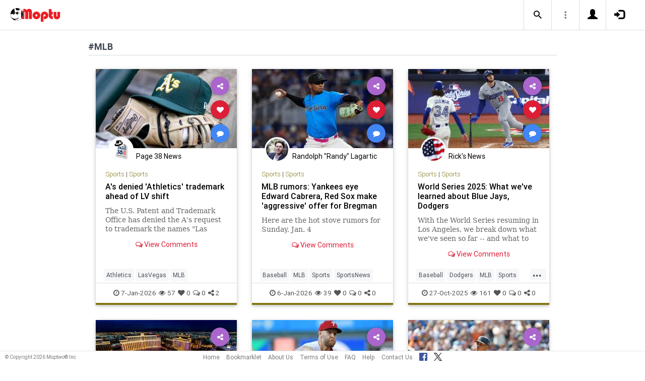

--- FILE ---
content_type: text/html; charset=UTF-8
request_url: https://www.moptu.com/index.php?ft=hashtag&fb=MLB
body_size: 67002
content:
<!DOCTYPE html>

<html xmlns="http://www.w3.org/1999/xhtml" xml:lang="en" lang="en"><head>
<meta http-equiv="Content-Type" content="text/html; charset=UTF-8" />
<meta property="fb:app_id" content="561274537245065" />
<meta property="og:title" content="Moptu - Publish Your World" />
<meta property="og:url" content="https://www.moptu.com/index.php" />
<link rel="canonical" href="https://www.moptu.com/index.php" />
<meta property="og:image" content="https://www.moptu.com/images/moptulogo-sm-fb.png" />
<meta property="og:description" content="Social Media for people who want to organize and share information in a comprehensive and lasting way. Moptu: publish your world." />
<meta property="og:site_name" content="Moptu" />
<meta name="description" content="Social Media for people who want to organize and share information in a comprehensive and lasting way. Moptu: publish your world." />
<meta name="keywords" content="Moptu, Moptwo" />
<meta name="author" content="Moptu" />
<meta name="copyright" content="Copyright &copy; 2026. All Rights Reserved." />
<meta name="rating" content="general" />
<meta name="robots" content="all" />
<title>Moptu - Publish Your World</title>
<!-- Global site tag (gtag.js) - Google Analytics -->
<script async src="https://www.googletagmanager.com/gtag/js?id=UA-47370346-1"></script>
<script>
  window.dataLayer = window.dataLayer || [];
  function gtag(){dataLayer.push(arguments);}
  gtag('js', new Date());

  gtag('config', 'UA-47370346-1');
</script>

<link rel="shortcut icon" href="favicon.ico"/>
<!-- Bootstrap -->
<link type="text/css" href="libraries/bootstrap/css/bootstrap.min.css" rel="stylesheet">
<link type="text/css" href="libraries/css/custom-theme/jquery-ui-1.10.0.custom.min.css" rel="stylesheet"/>

<link rel="stylesheet" type="text/css" media="screen,print" href="css/moptwostyle.css"/>

<meta name="viewport" content="width=device-width, initial-scale=1.0">

<meta name="pinterest" content="nopin" />

<link rel="apple-touch-icon" sizes="57x57" href="images/favicons/apple-icon-57x57.png">
<link rel="apple-touch-icon" sizes="60x60" href="images/favicons/apple-icon-60x60.png">
<link rel="apple-touch-icon" sizes="72x72" href="images/favicons/apple-icon-72x72.png">
<link rel="apple-touch-icon" sizes="76x76" href="images/favicons/apple-icon-76x76.png">
<link rel="apple-touch-icon" sizes="114x114" href="images/favicons/apple-icon-114x114.png">
<link rel="apple-touch-icon" sizes="120x120" href="images/favicons/apple-icon-120x120.png">
<link rel="apple-touch-icon" sizes="144x144" href="images/favicons/apple-icon-144x144.png">
<link rel="apple-touch-icon" sizes="152x152" href="images/favicons/apple-icon-152x152.png">
<link rel="apple-touch-icon" sizes="180x180" href="images/favicons/apple-icon-180x180.png">
<link rel="apple-touch-icon" href="images/favicons/apple-icon-180x180.png" />
<link rel="icon" type="image/png" sizes="192x192"  href="images/favicons/android-icon-192x192.png">
<link rel="icon" type="image/png" sizes="32x32" href="images/favicons/favicon-32x32.png">
<link rel="icon" type="image/png" sizes="96x96" href="images/favicons/favicon-96x96.png">
<link rel="icon" type="image/png" sizes="16x16" href="images/favicons/favicon-16x16.png">
<link rel="manifest" href="images/manifest.json">

<meta name="msapplication-TileColor" content="#ffffff">
<meta name="msapplication-TileImage" content="images/favicons/ms-icon-144x144.png">
<meta name="theme-color" content="#ffffff">

<script src="libraries/js/modernizr-2.8.3-respond-1.4.2.min.js"></script>
<link href="libraries/bootstrap3-editable/css/bootstrap-editable.css" rel="stylesheet"/>

<link rel="stylesheet" href="css/moptustyle.min.css">
<link rel="stylesheet" href="css/cssoverridestointegrate.css">
<link rel="stylesheet" type="text/css" media="screen,print" href="css/linkcomments.css" />
<link rel="stylesheet" type="text/css" media="screen,print" href="css/homepagesi.css" />
<link rel="http://oexchange.org/spec/0.8/rel/related-target" type="application/xrd+xml" href="https://www.moptu.com/oexchange.xrd"/>




</head>


<body class="linkbasedpage header-fixed" onload="">
<div id="pagewrapper"><div id='fb-root'></div>
<script type="text/javascript">
  window.fbAsyncInit = function() {
    FB.init({
      appId            : 561274537245065,
      autoLogAppEvents : false,
      xfbml            : false,
      version          : 'v21.0',
      status           : false,
      cookie	       : true
    });
  };
</script>
<script async defer crossorigin="anonymous" src="https://connect.facebook.net/en_US/sdk.js"></script><script>
</script>
<a name="Top"></a>
	<div class="notificationbar" style="display:none;"></div>	<div id="notification_spacer" style="display:none;">		&nbsp;	</div>
<header class="header headerbar">
  <div class="inner-wrapper" >
    <div class="branding"> <a class="logo" href="https://www.moptu.com/index.php"></a></div>

    <div class="navlinks-menu">
	    </div>

    <div class="navicons" >

		<div class="navicons-item search" > <a class="navlinks-item dropsearch" data-toggle="dropdown" href="#" role="button" aria-haspopup="true" aria-expanded="false"><span class="sb-icon-search"></span></a>
        <div class="dropdown-menu dropdown-menu-right p-2 search-below-input">
			<button type="submit" class="search-submit hidden"></button>
          <input placeholder="Enter your search term..." type="search" name="search" id="search"> 
        </div>
      </div>

      <div class="navicons-item" > <a class="navlinks-item other-settings" data-toggle="dropdown" href="#" role="button" aria-haspopup="true" aria-expanded="false"><span class="settings"></span></a>
        <div class="dropdown-menu dropdown-menu-right info-menu-dropdown">
					<a class="dropdown-item " href="https://www.moptu.com/goodies.php">Bookmarklet</a> 
							<a class="dropdown-item " href="https://www.moptu.com/about.php">About Us</a>
			<a class="dropdown-item " href="https://www.moptu.com/termsofuse.php">Terms of Use</a>
			<a class="dropdown-item " href="https://www.moptu.com/privacypolicy.php">Privacy Policy</a>
			<a class="dropdown-item " href="https://www.moptu.com/faq.php">FAQ</a>
			<a class="dropdown-item " href="https://www.moptu.com/help.php">Help</a>
			<!--<a class="dropdown-item " href="https://www.moptu.com/guidedtour.php">Guided Tour</a>-->
			<a class="dropdown-item " href="https://www.moptu.com/contactus.php">Contact Us</a>
		        </div>
      </div>

				<div class="navicons-item" > <a class="navlinks-item join" href="https://www.moptu.com/register.php" role="button" aria-haspopup="true" aria-expanded="false"><span class="glyphicon glyphicon-user mt-icon-join"></span></a></div>
		<div class="navicons-item" > <a class="navlinks-item login" href="https://www.moptu.com/login.php" role="button" aria-haspopup="true" aria-expanded="false"><span class="glyphicon glyphicon-log-in mt-icon-login"></span></a></div>
		
			
	
  </div>
</header>

<div id="header_spacer">
	&nbsp;
</div>

<div id="mt-bs-confirm-dialog" class="modal fade" tabindex="-1" role="dialog"><div class="modal-dialog" role="document"><div class="modal-content"><div class="modal-header"><button type="button" class="close" data-dismiss="modal" aria-label="Close"><span aria-hidden="true">&times;</span></button><h4 class="modal-title"></h4></div><div class="modal-body"><p></p></div><div class="modal-footer"><button type="button" class="btn btn-default" data-dismiss="modal">Cancel</button><button type="button" class="btn btn-primary">OK</button></div></div></div></div><div class="clearfix"><div id="content" class="clearfix"><div class="card-collector pt-0 animated fadeIn" data-section-src="-1"><div class="collection-title-wrapper"><h2 class="title">#MLB</h2></div><!--Card--><div class="card article-box z-depth-1 ovf-hidden hoverable" data-topic-id="topic_20" data-link-id="770402" data-my-link="0" data-link-comments-allowed="1" data-link-color="#000000" data-display-for-home="1"><!--Card image--><div class="card-up"><div class="view overlay hm-zoom"><img src="thumbnails/7/4/6/8/8/thumbs/770402.jpg" class="img-fluid " alt=""><div class="mask flex-center"><p class="white-text"><a href="#" data-toggle="modal" data-target="#modal-expanded-view">Read More &raquo;</a></p></div></div><!--Buttons--> </div><!--/.Card image--><div class="action-buttons"><a class="btn-floating btn-share"><i class="fa fa-share-alt"></i></a><div class="sharing-services-menu"><ul class=""><li><a class="linkfbshare" id="linkfbshare-770402"><span class="btn-floating btn-small btn-fb"><i class="fa fa-facebook"> </i></span><span> Facebook</span></a></li><li><a class="linktwshare" id="tweet_..-770402"  href="https://twitter.com/share?url=https%3A%2F%2Fwww.moptu.com%2FTheBoz46%7E770402&amp;text=A%27s%20denied%20%27Athletics%27%20trademark%20ahead%20of%20LV%20shift&amp;hashtags=Athletics%2CLasVegas%2CMLB" target="_blank" rel="noopener" onclick="postLinkToTwitterViaURL(this, event);"><span class="btn-floating btn-small btn-tw"><i class="fa fa-x-twitter"> </i></span><span> X</span></a></li><li><a class="linkemailshare" id="linkemailshare-770402"><span class="btn-floating btn-small btn-email"><i class="fa fa-envelope"> </i></span><span> Email</span></a></li><li><a class="linkcopylinkshare" data-clipboard-text="https://www.moptu.com/TheBoz46~770402"><span class="btn-floating btn-small btn-link"><i class="fa fa-chain"> </i></span><span> Copy Link</span></a></li></ul></div><a class="btn-floating btn-like  " data-toggle="tooltip" data-placement="bottom" title="Like this article" data-original-title="Like this article" data-edit-id="0"><i class="fa fa-heart"></i></a><a class="btn-floating " data-toggle="modal" data-target="#modal-expanded-view"><i class="fa fa-comment"></i></a></div><div class="avatar small left img-circle-wrapper img-circle-wrapper-border"><a href="https://www.moptu.com/TheBoz46" ><img src="https://www.moptu.com/profile_pictures/7/4/6/8/8/pict/74688.jpg" class="img-center-fixed-height-avatar"></a></div><div class="card-addedby"><a href="https://www.moptu.com/TheBoz46" >Page 38 News</a></div><!--Content--><div class="card-block text-left"><h5 class="card-subtitle"><a href="https://www.moptu.com/topics.php?id=20">Sports</a> | <a href="https://www.moptu.com/TheBoz46?cat=241056">Sports</a></h5><h4 class="card-title"><a href="#" data-toggle="modal" data-target="#modal-expanded-view" style="color:#000000;">A's denied 'Athletics' trademark ahead of LV shift</a></h4><a class="card-external-link-url-href" style="display:none;" href="https://www.espn.com/mlb/story/_/id/47531275/a-denied-athletics-trademarks-ahead-move-las-vegas"></a><a href="https://www.moptu.com/TheBoz46~770402" class="linkurltext" style="color:#8c8c8c;display:none;">espn.com</a><p class="card-summary" style="color:#666666;">The U.S. Patent and Trademark Office has denied the A's request to trademark the names &quot;Las Vegas Athletics&quot; and &quot;Vegas Athletics.&quot; The club currently plays in Sacramento, but intends to move to Nevada in 2028.</p><p class="card-user-comments" style="display:none;"></p><!--Triggering button--><!--<a class="view-details" style="color:#4285F4;" data-toggle="modal" data-target="#modal-expanded-view"><i class="fa fa-comments-o"></i> View Comments</a>--><div class="card-action text-center"><a href="#" data-toggle="modal" data-target="#modal-expanded-view"><i class="fa fa-comments-o"></i> View Comments</a></div></div><!--/.Card content--><div class="card-hash"><ul class="hash-topics-list"><li class="hash-topics-item"><a class="hashtopic-topics-link" href="https://www.moptu.com/index.php?ft=hashtag&fb=Athletics">Athletics</a></li><li class="hash-topics-item"><a class="hashtopic-topics-link" href="https://www.moptu.com/index.php?ft=hashtag&fb=LasVegas">LasVegas</a></li><li class="hash-topics-item"><a class="hashtopic-topics-link" href="https://www.moptu.com/index.php?ft=hashtag&fb=MLB">MLB</a></li></ul><span class="raw_user_tags" style="display: none;">#Athletics,#LasVegas,#MLB</span></div><!-- Card footer --><div class="card-metadata"><ul><li><i class="fa fa-clock-o"></i> 7-Jan-2026</li><li data-rawviewcount="57"><a href="#" title="This article has been viewed 57 times."><i class="fa fa fa-eye"></i>57</a></li><li data-rawlikecount="0"><a href="#" title="This article has been liked by 0 people."><i class="fa fa fa-heart"></i>0</a></li><li data-rawcommentcount="0"><a href="#" title="This article has been commented on 0 times."><i class="fa fa-comments-o"></i>0</a></li><li data-rawsharecount="2"><a href="#" title="This article has been shared 2 times."><i class="fa fa-share-alt"></i>2</a></li></ul></div><!-- Card footer --><!--Card reveal--><div class="card-reveal" style="display: none;transform: translateY(0px);"><!--Content--><div class="content text-center"><h4 class="card-title"><i class="fa fa-close"></i></h4><h5>Topic</h5><hr><a href="https://www.moptu.com/topics.php?id=20">Sports</a><h5 class="mt-3">Hashtags</h5><hr><div class="hash-topics-list-wrapper"></div></div><!--/.Content--></div><!--/.Card reveal--></div><!--/.Card--><!--Card--><div class="card article-box z-depth-1 ovf-hidden hoverable" data-topic-id="topic_20" data-link-id="769900" data-my-link="0" data-link-comments-allowed="1" data-link-color="#000000" data-display-for-home="1"><!--Card image--><div class="card-up"><div class="view overlay hm-zoom"><img src="thumbnails/4/8/8/2/thumbs/769900.jpg" class="img-fluid " alt=""><div class="mask flex-center"><p class="white-text"><a href="#" data-toggle="modal" data-target="#modal-expanded-view">Read More &raquo;</a></p></div></div><!--Buttons--> </div><!--/.Card image--><div class="action-buttons"><a class="btn-floating btn-share"><i class="fa fa-share-alt"></i></a><div class="sharing-services-menu"><ul class=""><li><a class="linkfbshare" id="linkfbshare-769900"><span class="btn-floating btn-small btn-fb"><i class="fa fa-facebook"> </i></span><span> Facebook</span></a></li><li><a class="linktwshare" id="tweet_..-769900"  href="https://twitter.com/share?url=https%3A%2F%2Fwww.moptu.com%2FRandyLagartic%7E769900&amp;text=MLB%20rumors%3A%20Yankees%20eye%20Edward%20Cabrera%2C%20Red%20Sox%20make%20%27aggressive%27%20offer%20for%20Bregman%20&amp;hashtags=Baseball%2CMLB%2CSports%2CSportsNews" target="_blank" rel="noopener" onclick="postLinkToTwitterViaURL(this, event);"><span class="btn-floating btn-small btn-tw"><i class="fa fa-x-twitter"> </i></span><span> X</span></a></li><li><a class="linkemailshare" id="linkemailshare-769900"><span class="btn-floating btn-small btn-email"><i class="fa fa-envelope"> </i></span><span> Email</span></a></li><li><a class="linkcopylinkshare" data-clipboard-text="https://www.moptu.com/RandyLagartic~769900"><span class="btn-floating btn-small btn-link"><i class="fa fa-chain"> </i></span><span> Copy Link</span></a></li></ul></div><a class="btn-floating btn-like  " data-toggle="tooltip" data-placement="bottom" title="Like this article" data-original-title="Like this article" data-edit-id="0"><i class="fa fa-heart"></i></a><a class="btn-floating " data-toggle="modal" data-target="#modal-expanded-view"><i class="fa fa-comment"></i></a></div><div class="avatar small left img-circle-wrapper img-circle-wrapper-border"><a href="https://www.moptu.com/RandyLagartic" ><img src="https://www.moptu.com/profile_pictures/4/8/8/2/pict/4882.jpg" class="img-center-fixed-height-avatar"></a></div><div class="card-addedby"><a href="https://www.moptu.com/RandyLagartic" >Randolph &quot;Randy&quot; Lagartic</a></div><!--Content--><div class="card-block text-left"><h5 class="card-subtitle"><a href="https://www.moptu.com/topics.php?id=20">Sports</a> | <a href="https://www.moptu.com/RandyLagartic?cat=50309">Sports</a></h5><h4 class="card-title"><a href="#" data-toggle="modal" data-target="#modal-expanded-view" style="color:#000000;">MLB rumors: Yankees eye Edward Cabrera, Red Sox make 'aggressive' offer for Bregman </a></h4><a class="card-external-link-url-href" style="display:none;" href="https://www.cbssports.com/mlb/news/mlb-rumors-free-agency-trades-bo-bichette-phillies-alex-bregman-red-sox-blue-jays/?utm_source=flipboard&amp;utm_content=cbssports%2Fmagazine%2FBaseball"></a><a href="https://www.moptu.com/RandyLagartic~769900" class="linkurltext" style="color:#8c8c8c;display:none;">cbssports.com</a><p class="card-summary" style="color:#666666;">Here are the hot stove rumors for Sunday, Jan. 4</p><p class="card-user-comments" style="display:none;"></p><!--Triggering button--><!--<a class="view-details" style="color:#4285F4;" data-toggle="modal" data-target="#modal-expanded-view"><i class="fa fa-comments-o"></i> View Comments</a>--><div class="card-action text-center"><a href="#" data-toggle="modal" data-target="#modal-expanded-view"><i class="fa fa-comments-o"></i> View Comments</a></div></div><!--/.Card content--><div class="card-hash"><ul class="hash-topics-list"><li class="hash-topics-item"><a class="hashtopic-topics-link" href="https://www.moptu.com/index.php?ft=hashtag&fb=Baseball">Baseball</a></li><li class="hash-topics-item"><a class="hashtopic-topics-link" href="https://www.moptu.com/index.php?ft=hashtag&fb=MLB">MLB</a></li><li class="hash-topics-item"><a class="hashtopic-topics-link" href="https://www.moptu.com/index.php?ft=hashtag&fb=Sports">Sports</a></li><li class="hash-topics-item"><a class="hashtopic-topics-link" href="https://www.moptu.com/index.php?ft=hashtag&fb=SportsNews">SportsNews</a></li></ul><span class="raw_user_tags" style="display: none;">#Baseball,#MLB,#Sports,#SportsNews</span></div><!-- Card footer --><div class="card-metadata"><ul><li><i class="fa fa-clock-o"></i> 6-Jan-2026</li><li data-rawviewcount="39"><a href="#" title="This article has been viewed 39 times."><i class="fa fa fa-eye"></i>39</a></li><li data-rawlikecount="0"><a href="#" title="This article has been liked by 0 people."><i class="fa fa fa-heart"></i>0</a></li><li data-rawcommentcount="0"><a href="#" title="This article has been commented on 0 times."><i class="fa fa-comments-o"></i>0</a></li><li data-rawsharecount="0"><a href="#" title="This article has been shared 0 times."><i class="fa fa-share-alt"></i>0</a></li></ul></div><!-- Card footer --><!--Card reveal--><div class="card-reveal" style="display: none;transform: translateY(0px);"><!--Content--><div class="content text-center"><h4 class="card-title"><i class="fa fa-close"></i></h4><h5>Topic</h5><hr><a href="https://www.moptu.com/topics.php?id=20">Sports</a><h5 class="mt-3">Hashtags</h5><hr><div class="hash-topics-list-wrapper"></div></div><!--/.Content--></div><!--/.Card reveal--></div><!--/.Card--><!--Card--><div class="card article-box z-depth-1 ovf-hidden hoverable" data-topic-id="topic_20" data-link-id="742182" data-my-link="0" data-link-comments-allowed="1" data-link-color="#000000" data-display-for-home="1"><!--Card image--><div class="card-up"><div class="view overlay hm-zoom"><img src="thumbnails/2/8/4/8/8/thumbs/742182.jpg" class="img-fluid " alt=""><div class="mask flex-center"><p class="white-text"><a href="#" data-toggle="modal" data-target="#modal-expanded-view">Read More &raquo;</a></p></div></div><!--Buttons--> </div><!--/.Card image--><div class="action-buttons"><a class="btn-floating btn-share"><i class="fa fa-share-alt"></i></a><div class="sharing-services-menu"><ul class=""><li><a class="linkfbshare" id="linkfbshare-742182"><span class="btn-floating btn-small btn-fb"><i class="fa fa-facebook"> </i></span><span> Facebook</span></a></li><li><a class="linktwshare" id="tweet_..-742182"  href="https://twitter.com/share?url=https%3A%2F%2Fwww.moptu.com%2FRickWest%7E742182&amp;text=World%20Series%202025%3A%20What%20we%27ve%20learned%20about%20Blue%20Jays%2C%20Dodgers%20&amp;hashtags=Baseball%2CDodgers%2CMLB%2CSports%2CWorldSeries" target="_blank" rel="noopener" onclick="postLinkToTwitterViaURL(this, event);"><span class="btn-floating btn-small btn-tw"><i class="fa fa-x-twitter"> </i></span><span> X</span></a></li><li><a class="linkemailshare" id="linkemailshare-742182"><span class="btn-floating btn-small btn-email"><i class="fa fa-envelope"> </i></span><span> Email</span></a></li><li><a class="linkcopylinkshare" data-clipboard-text="https://www.moptu.com/RickWest~742182"><span class="btn-floating btn-small btn-link"><i class="fa fa-chain"> </i></span><span> Copy Link</span></a></li></ul></div><a class="btn-floating btn-like  " data-toggle="tooltip" data-placement="bottom" title="Like this article" data-original-title="Like this article" data-edit-id="0"><i class="fa fa-heart"></i></a><a class="btn-floating " data-toggle="modal" data-target="#modal-expanded-view"><i class="fa fa-comment"></i></a></div><div class="avatar small left img-circle-wrapper img-circle-wrapper-border"><a href="https://www.moptu.com/RickWest" ><img src="https://www.moptu.com/profile_pictures/2/8/4/8/8/pict/28488.jpg" class="img-center-fixed-height-avatar"></a></div><div class="card-addedby"><a href="https://www.moptu.com/RickWest" >Rick's News</a></div><!--Content--><div class="card-block text-left"><h5 class="card-subtitle"><a href="https://www.moptu.com/topics.php?id=20">Sports</a> | <a href="https://www.moptu.com/RickWest?cat=92901">Sports</a></h5><h4 class="card-title"><a href="#" data-toggle="modal" data-target="#modal-expanded-view" style="color:#000000;">World Series 2025: What we've learned about Blue Jays, Dodgers </a></h4><a class="card-external-link-url-href" style="display:none;" href="https://www.espn.com/mlb/story/_/id/46734459/world-series-2025-dodgers-blue-jays-early-lessons-ohtani-guerrero-barger?utm_source=flipboard&amp;utm_content=other"></a><a href="https://www.moptu.com/RickWest~742182" class="linkurltext" style="color:#8c8c8c;display:none;">espn.com</a><p class="card-summary" style="color:#666666;">With the World Series resuming in Los Angeles, we break down what we've seen so far -- and what to expect from here.</p><p class="card-user-comments" style="display:none;"></p><!--Triggering button--><!--<a class="view-details" style="color:#4285F4;" data-toggle="modal" data-target="#modal-expanded-view"><i class="fa fa-comments-o"></i> View Comments</a>--><div class="card-action text-center"><a href="#" data-toggle="modal" data-target="#modal-expanded-view"><i class="fa fa-comments-o"></i> View Comments</a></div></div><!--/.Card content--><div class="card-hash"><ul class="hash-topics-list"><li class="hash-topics-item"><a class="hashtopic-topics-link" href="https://www.moptu.com/index.php?ft=hashtag&fb=Baseball">Baseball</a></li><li class="hash-topics-item"><a class="hashtopic-topics-link" href="https://www.moptu.com/index.php?ft=hashtag&fb=Dodgers">Dodgers</a></li><li class="hash-topics-item"><a class="hashtopic-topics-link" href="https://www.moptu.com/index.php?ft=hashtag&fb=MLB">MLB</a></li><li class="hash-topics-item"><a class="hashtopic-topics-link" href="https://www.moptu.com/index.php?ft=hashtag&fb=Sports">Sports</a></li><li class="hash-topics-item"><a class="hashtopic-topics-link" href="https://www.moptu.com/index.php?ft=hashtag&fb=WorldSeries">WorldSeries</a></li></ul><span class="raw_user_tags" style="display: none;">#Baseball,#Dodgers,#MLB,#Sports,#WorldSeries</span></div><!-- Card footer --><div class="card-metadata"><ul><li><i class="fa fa-clock-o"></i> 27-Oct-2025</li><li data-rawviewcount="161"><a href="#" title="This article has been viewed 161 times."><i class="fa fa fa-eye"></i>161</a></li><li data-rawlikecount="0"><a href="#" title="This article has been liked by 0 people."><i class="fa fa fa-heart"></i>0</a></li><li data-rawcommentcount="0"><a href="#" title="This article has been commented on 0 times."><i class="fa fa-comments-o"></i>0</a></li><li data-rawsharecount="0"><a href="#" title="This article has been shared 0 times."><i class="fa fa-share-alt"></i>0</a></li></ul></div><!-- Card footer --><!--Card reveal--><div class="card-reveal" style="display: none;transform: translateY(0px);"><!--Content--><div class="content text-center"><h4 class="card-title"><i class="fa fa-close"></i></h4><h5>Topic</h5><hr><a href="https://www.moptu.com/topics.php?id=20">Sports</a><h5 class="mt-3">Hashtags</h5><hr><div class="hash-topics-list-wrapper"></div></div><!--/.Content--></div><!--/.Card reveal--></div><!--/.Card--><!--Card--><div class="card article-box z-depth-1 ovf-hidden hoverable" data-topic-id="topic_15" data-link-id="733785" data-my-link="0" data-link-comments-allowed="1" data-link-color="#000000" data-display-for-home="1"><!--Card image--><div class="card-up"><div class="view overlay hm-zoom"><img src="thumbnails/7/4/6/8/8/thumbs/733785.jpg" class="img-fluid " alt=""><div class="mask flex-center"><p class="white-text"><a href="#" data-toggle="modal" data-target="#modal-expanded-view">Read More &raquo;</a></p></div></div><!--Buttons--> </div><!--/.Card image--><div class="action-buttons"><a class="btn-floating btn-share"><i class="fa fa-share-alt"></i></a><div class="sharing-services-menu"><ul class=""><li><a class="linkfbshare" id="linkfbshare-733785"><span class="btn-floating btn-small btn-fb"><i class="fa fa-facebook"> </i></span><span> Facebook</span></a></li><li><a class="linktwshare" id="tweet_..-733785"  href="https://twitter.com/share?url=https%3A%2F%2Fwww.moptu.com%2FTheBoz46%7E733785&amp;text=Vegas%20planning%20new%20casino%20to%20wrap%20around%20MLB%20stadium%20for%20city%27s%20newest%20professional%20sports%20team&amp;hashtags=Athletics%2CBallys%2CLasVegas%2CMLB%2CNewCasino" target="_blank" rel="noopener" onclick="postLinkToTwitterViaURL(this, event);"><span class="btn-floating btn-small btn-tw"><i class="fa fa-x-twitter"> </i></span><span> X</span></a></li><li><a class="linkemailshare" id="linkemailshare-733785"><span class="btn-floating btn-small btn-email"><i class="fa fa-envelope"> </i></span><span> Email</span></a></li><li><a class="linkcopylinkshare" data-clipboard-text="https://www.moptu.com/TheBoz46~733785"><span class="btn-floating btn-small btn-link"><i class="fa fa-chain"> </i></span><span> Copy Link</span></a></li></ul></div><a class="btn-floating btn-like  " data-toggle="tooltip" data-placement="bottom" title="Like this article" data-original-title="Like this article" data-edit-id="0"><i class="fa fa-heart"></i></a><a class="btn-floating " data-toggle="modal" data-target="#modal-expanded-view"><i class="fa fa-comment"></i></a></div><div class="avatar small left img-circle-wrapper img-circle-wrapper-border"><a href="https://www.moptu.com/TheBoz46" ><img src="https://www.moptu.com/profile_pictures/7/4/6/8/8/pict/74688.jpg" class="img-center-fixed-height-avatar"></a></div><div class="card-addedby"><a href="https://www.moptu.com/TheBoz46" >Page 38 News</a></div><!--Content--><div class="card-block text-left"><h5 class="card-subtitle"><a href="https://www.moptu.com/topics.php?id=15">News</a> | <a href="https://www.moptu.com/TheBoz46?cat=241656">Economy</a></h5><h4 class="card-title"><a href="#" data-toggle="modal" data-target="#modal-expanded-view" style="color:#000000;">Vegas planning new casino to wrap around MLB stadium for city's newest professional sports team</a></h4><a class="card-external-link-url-href" style="display:none;" href="https://justthenews.com/nation/states/center-square/moneys-big-question-new-casino-las-vegas-strip?utm_source=mux&amp;amp;utm_medium=social-media&amp;amp;utm_campaign=social-media-autopost"></a><a href="https://www.moptu.com/TheBoz46~733785" class="linkurltext" style="color:#8c8c8c;display:none;">justthenews.com</a><p class="card-summary" style="color:#666666;">Along Las Vegas Boulevard and on the site of the former mob-era Tropicana casino, the proposed resort casino by Bally’s would wrap around the formerly Oakland Athletics baseball stadium.</p><p class="card-user-comments" style="display:none;"></p><!--Triggering button--><!--<a class="view-details" style="color:#4285F4;" data-toggle="modal" data-target="#modal-expanded-view"><i class="fa fa-comments-o"></i> View Comments</a>--><div class="card-action text-center"><a href="#" data-toggle="modal" data-target="#modal-expanded-view"><i class="fa fa-comments-o"></i> View Comments</a></div></div><!--/.Card content--><div class="card-hash"><ul class="hash-topics-list"><li class="hash-topics-item"><a class="hashtopic-topics-link" href="https://www.moptu.com/index.php?ft=hashtag&fb=Athletics">Athletics</a></li><li class="hash-topics-item"><a class="hashtopic-topics-link" href="https://www.moptu.com/index.php?ft=hashtag&fb=Ballys">Ballys</a></li><li class="hash-topics-item"><a class="hashtopic-topics-link" href="https://www.moptu.com/index.php?ft=hashtag&fb=LasVegas">LasVegas</a></li><li class="hash-topics-item"><a class="hashtopic-topics-link" href="https://www.moptu.com/index.php?ft=hashtag&fb=MLB">MLB</a></li><li class="hash-topics-item"><a class="hashtopic-topics-link" href="https://www.moptu.com/index.php?ft=hashtag&fb=NewCasino">NewCasino</a></li></ul><span class="raw_user_tags" style="display: none;">#Athletics,#Ballys,#LasVegas,#MLB,#NewCasino</span></div><!-- Card footer --><div class="card-metadata"><ul><li><i class="fa fa-clock-o"></i> 4-Oct-2025</li><li data-rawviewcount="84"><a href="#" title="This article has been viewed 84 times."><i class="fa fa fa-eye"></i>84</a></li><li data-rawlikecount="0"><a href="#" title="This article has been liked by 0 people."><i class="fa fa fa-heart"></i>0</a></li><li data-rawcommentcount="0"><a href="#" title="This article has been commented on 0 times."><i class="fa fa-comments-o"></i>0</a></li><li data-rawsharecount="0"><a href="#" title="This article has been shared 0 times."><i class="fa fa-share-alt"></i>0</a></li></ul></div><!-- Card footer --><!--Card reveal--><div class="card-reveal" style="display: none;transform: translateY(0px);"><!--Content--><div class="content text-center"><h4 class="card-title"><i class="fa fa-close"></i></h4><h5>Topic</h5><hr><a href="https://www.moptu.com/topics.php?id=15">News</a><h5 class="mt-3">Hashtags</h5><hr><div class="hash-topics-list-wrapper"></div></div><!--/.Content--></div><!--/.Card reveal--></div><!--/.Card--><!--Card--><div class="card article-box z-depth-1 ovf-hidden hoverable" data-topic-id="topic_20" data-link-id="716688" data-my-link="0" data-link-comments-allowed="1" data-link-color="#000000" data-display-for-home="1"><!--Card image--><div class="card-up"><div class="view overlay hm-zoom"><img src="thumbnails/2/8/4/8/8/thumbs/716688.jpg" class="img-fluid " alt=""><div class="mask flex-center"><p class="white-text"><a href="#" data-toggle="modal" data-target="#modal-expanded-view">Read More &raquo;</a></p></div></div><!--Buttons--> </div><!--/.Card image--><div class="action-buttons"><a class="btn-floating btn-share"><i class="fa fa-share-alt"></i></a><div class="sharing-services-menu"><ul class=""><li><a class="linkfbshare" id="linkfbshare-716688"><span class="btn-floating btn-small btn-fb"><i class="fa fa-facebook"> </i></span><span> Facebook</span></a></li><li><a class="linktwshare" id="tweet_..-716688"  href="https://twitter.com/share?url=https%3A%2F%2Fwww.moptu.com%2FRickWest%7E716688&amp;text=Zack%20Wheeler%20injury%20update%3A%20Phillies%20pitcher%20has%20blood%20clot%20removed&amp;hashtags=Baseball%2CMLB%2CSports%2CSportsNews%2CThePhillies" target="_blank" rel="noopener" onclick="postLinkToTwitterViaURL(this, event);"><span class="btn-floating btn-small btn-tw"><i class="fa fa-x-twitter"> </i></span><span> X</span></a></li><li><a class="linkemailshare" id="linkemailshare-716688"><span class="btn-floating btn-small btn-email"><i class="fa fa-envelope"> </i></span><span> Email</span></a></li><li><a class="linkcopylinkshare" data-clipboard-text="https://www.moptu.com/RickWest~716688"><span class="btn-floating btn-small btn-link"><i class="fa fa-chain"> </i></span><span> Copy Link</span></a></li></ul></div><a class="btn-floating btn-like  " data-toggle="tooltip" data-placement="bottom" title="Like this article" data-original-title="Like this article" data-edit-id="0"><i class="fa fa-heart"></i></a><a class="btn-floating " data-toggle="modal" data-target="#modal-expanded-view"><i class="fa fa-comment"></i></a></div><div class="avatar small left img-circle-wrapper img-circle-wrapper-border"><a href="https://www.moptu.com/RickWest" ><img src="https://www.moptu.com/profile_pictures/2/8/4/8/8/pict/28488.jpg" class="img-center-fixed-height-avatar"></a></div><div class="card-addedby"><a href="https://www.moptu.com/RickWest" >Rick's News</a></div><!--Content--><div class="card-block text-left"><h5 class="card-subtitle"><a href="https://www.moptu.com/topics.php?id=20">Sports</a> | <a href="https://www.moptu.com/RickWest?cat=92901">Sports</a></h5><h4 class="card-title"><a href="#" data-toggle="modal" data-target="#modal-expanded-view" style="color:#000000;">Zack Wheeler injury update: Phillies pitcher has blood clot removed</a></h4><a class="card-external-link-url-href" style="display:none;" href="https://www.usatoday.com/story/sports/mlb/phillies/2025/08/18/zack-wheeler-blood-clot-removed/85715499007/?utm_source=flipboard&amp;utm_content=other"></a><a href="https://www.moptu.com/RickWest~716688" class="linkurltext" style="color:#8c8c8c;display:none;">usatoday.com</a><p class="card-summary" style="color:#666666;">Philadelphia Phillies pitcher Zack Wheeler underwent a successful removal of a blood clot near his throwing shoulder.</p><p class="card-user-comments" style="display:none;"></p><!--Triggering button--><!--<a class="view-details" style="color:#4285F4;" data-toggle="modal" data-target="#modal-expanded-view"><i class="fa fa-comments-o"></i> View Comments</a>--><div class="card-action text-center"><a href="#" data-toggle="modal" data-target="#modal-expanded-view"><i class="fa fa-comments-o"></i> View Comments</a></div></div><!--/.Card content--><div class="card-hash"><ul class="hash-topics-list"><li class="hash-topics-item"><a class="hashtopic-topics-link" href="https://www.moptu.com/index.php?ft=hashtag&fb=Baseball">Baseball</a></li><li class="hash-topics-item"><a class="hashtopic-topics-link" href="https://www.moptu.com/index.php?ft=hashtag&fb=MLB">MLB</a></li><li class="hash-topics-item"><a class="hashtopic-topics-link" href="https://www.moptu.com/index.php?ft=hashtag&fb=Sports">Sports</a></li><li class="hash-topics-item"><a class="hashtopic-topics-link" href="https://www.moptu.com/index.php?ft=hashtag&fb=SportsNews">SportsNews</a></li><li class="hash-topics-item"><a class="hashtopic-topics-link" href="https://www.moptu.com/index.php?ft=hashtag&fb=ThePhillies">ThePhillies</a></li></ul><span class="raw_user_tags" style="display: none;">#Baseball,#MLB,#Sports,#SportsNews,#ThePhillies</span></div><!-- Card footer --><div class="card-metadata"><ul><li><i class="fa fa-clock-o"></i> 19-Aug-2025</li><li data-rawviewcount="212"><a href="#" title="This article has been viewed 212 times."><i class="fa fa fa-eye"></i>212</a></li><li data-rawlikecount="0"><a href="#" title="This article has been liked by 0 people."><i class="fa fa fa-heart"></i>0</a></li><li data-rawcommentcount="0"><a href="#" title="This article has been commented on 0 times."><i class="fa fa-comments-o"></i>0</a></li><li data-rawsharecount="0"><a href="#" title="This article has been shared 0 times."><i class="fa fa-share-alt"></i>0</a></li></ul></div><!-- Card footer --><!--Card reveal--><div class="card-reveal" style="display: none;transform: translateY(0px);"><!--Content--><div class="content text-center"><h4 class="card-title"><i class="fa fa-close"></i></h4><h5>Topic</h5><hr><a href="https://www.moptu.com/topics.php?id=20">Sports</a><h5 class="mt-3">Hashtags</h5><hr><div class="hash-topics-list-wrapper"></div></div><!--/.Content--></div><!--/.Card reveal--></div><!--/.Card--><!--Card--><div class="card article-box z-depth-1 ovf-hidden hoverable" data-topic-id="topic_20" data-link-id="714674" data-my-link="0" data-link-comments-allowed="1" data-link-color="#000000" data-display-for-home="1"><!--Card image--><div class="card-up"><div class="view overlay hm-zoom"><img src="thumbnails/4/3/thumbs/714674.jpg" class="img-fluid " alt=""><div class="mask flex-center"><p class="white-text"><a href="#" data-toggle="modal" data-target="#modal-expanded-view">Read More &raquo;</a></p></div></div><!--Buttons--> </div><!--/.Card image--><div class="action-buttons"><a class="btn-floating btn-share"><i class="fa fa-share-alt"></i></a><div class="sharing-services-menu"><ul class=""><li><a class="linkfbshare" id="linkfbshare-714674"><span class="btn-floating btn-small btn-fb"><i class="fa fa-facebook"> </i></span><span> Facebook</span></a></li><li><a class="linktwshare" id="tweet_..-714674"  href="https://twitter.com/share?url=https%3A%2F%2Fwww.moptu.com%2FRobStein%7E714674&amp;text=Frankie%20Montas%20demoted%20to%20bullpen%20in%20%2434%20million%20Mets%20disaster&amp;hashtags=Baseball%2CMLB%2CSports%2CSportsNews%2CTheMets" target="_blank" rel="noopener" onclick="postLinkToTwitterViaURL(this, event);"><span class="btn-floating btn-small btn-tw"><i class="fa fa-x-twitter"> </i></span><span> X</span></a></li><li><a class="linkemailshare" id="linkemailshare-714674"><span class="btn-floating btn-small btn-email"><i class="fa fa-envelope"> </i></span><span> Email</span></a></li><li><a class="linkcopylinkshare" data-clipboard-text="https://www.moptu.com/RobStein~714674"><span class="btn-floating btn-small btn-link"><i class="fa fa-chain"> </i></span><span> Copy Link</span></a></li></ul></div><a class="btn-floating btn-like  " data-toggle="tooltip" data-placement="bottom" title="Like this article" data-original-title="Like this article" data-edit-id="0"><i class="fa fa-heart"></i></a><a class="btn-floating " data-toggle="modal" data-target="#modal-expanded-view"><i class="fa fa-comment"></i></a></div><div class="avatar small left img-circle-wrapper img-circle-wrapper-border"><a href="https://www.moptu.com/RobStein" ><img src="https://www.moptu.com/profile_pictures/4/3/pict/43.jpg" class="img-center-fixed-height-avatar"></a></div><div class="card-addedby"><a href="https://www.moptu.com/RobStein" >Rob Stein</a></div><!--Content--><div class="card-block text-left"><h5 class="card-subtitle"><a href="https://www.moptu.com/topics.php?id=20">Sports</a> | <a href="https://www.moptu.com/RobStein?cat=64">SPORTS</a></h5><h4 class="card-title"><a href="#" data-toggle="modal" data-target="#modal-expanded-view" style="color:#000000;">Frankie Montas demoted to bullpen in $34 million Mets disaster</a></h4><a class="card-external-link-url-href" style="display:none;" href="https://nypost.com/2025/08/12/sports/frankie-montas-demoted-to-bullpen-in-34-million-mets-disaster/"></a><a href="https://www.moptu.com/RobStein~714674" class="linkurltext" style="color:#8c8c8c;display:none;">nypost.com</a><p class="card-summary" style="color:#666666;">This is not what the Mets envisioned when they gave Frankie Montas a $34 million contract.</p><p class="card-user-comments" style="display:none;"></p><!--Triggering button--><!--<a class="view-details" style="color:#4285F4;" data-toggle="modal" data-target="#modal-expanded-view"><i class="fa fa-comments-o"></i> View Comments</a>--><div class="card-action text-center"><a href="#" data-toggle="modal" data-target="#modal-expanded-view"><i class="fa fa-comments-o"></i> View Comments</a></div></div><!--/.Card content--><div class="card-hash"><ul class="hash-topics-list"><li class="hash-topics-item"><a class="hashtopic-topics-link" href="https://www.moptu.com/index.php?ft=hashtag&fb=Baseball">Baseball</a></li><li class="hash-topics-item"><a class="hashtopic-topics-link" href="https://www.moptu.com/index.php?ft=hashtag&fb=MLB">MLB</a></li><li class="hash-topics-item"><a class="hashtopic-topics-link" href="https://www.moptu.com/index.php?ft=hashtag&fb=Sports">Sports</a></li><li class="hash-topics-item"><a class="hashtopic-topics-link" href="https://www.moptu.com/index.php?ft=hashtag&fb=SportsNews">SportsNews</a></li><li class="hash-topics-item"><a class="hashtopic-topics-link" href="https://www.moptu.com/index.php?ft=hashtag&fb=TheMets">TheMets</a></li></ul><span class="raw_user_tags" style="display: none;">#Baseball,#MLB,#Sports,#SportsNews,#TheMets</span></div><!-- Card footer --><div class="card-metadata"><ul><li><i class="fa fa-clock-o"></i> 12-Aug-2025</li><li data-rawviewcount="210"><a href="#" title="This article has been viewed 210 times."><i class="fa fa fa-eye"></i>210</a></li><li data-rawlikecount="0"><a href="#" title="This article has been liked by 0 people."><i class="fa fa fa-heart"></i>0</a></li><li data-rawcommentcount="0"><a href="#" title="This article has been commented on 0 times."><i class="fa fa-comments-o"></i>0</a></li><li data-rawsharecount="1"><a href="#" title="This article has been shared 1 time."><i class="fa fa-share-alt"></i>1</a></li></ul></div><!-- Card footer --><!--Card reveal--><div class="card-reveal" style="display: none;transform: translateY(0px);"><!--Content--><div class="content text-center"><h4 class="card-title"><i class="fa fa-close"></i></h4><h5>Topic</h5><hr><a href="https://www.moptu.com/topics.php?id=20">Sports</a><h5 class="mt-3">Hashtags</h5><hr><div class="hash-topics-list-wrapper"></div></div><!--/.Content--></div><!--/.Card reveal--></div><!--/.Card--><!--Card--><div class="card article-box z-depth-1 ovf-hidden hoverable" data-topic-id="topic_20" data-link-id="710291" data-my-link="0" data-link-comments-allowed="1" data-link-color="#000000" data-display-for-home="1"><!--Card image--><div class="card-up"><div class="view overlay hm-zoom"><img src="thumbnails/1/7/1/9/thumbs/710291.jpg" class="img-fluid " alt=""><div class="mask flex-center"><p class="white-text"><a href="#" data-toggle="modal" data-target="#modal-expanded-view">Read More &raquo;</a></p></div></div><!--Buttons--> </div><!--/.Card image--><div class="action-buttons"><a class="btn-floating btn-share"><i class="fa fa-share-alt"></i></a><div class="sharing-services-menu"><ul class=""><li><a class="linkfbshare" id="linkfbshare-710291"><span class="btn-floating btn-small btn-fb"><i class="fa fa-facebook"> </i></span><span> Facebook</span></a></li><li><a class="linktwshare" id="tweet_..-710291"  href="https://twitter.com/share?url=https%3A%2F%2Fwww.moptu.com%2Fbobbylavarski%7E710291&amp;text=MLB%20trade%20deadline%20winners%20and%20losers%3A%20Padres%20and%20Astros%20go%20big%20while%20Twins%20trade%20away%20a%20third%20of%20their%20roster%20and%20Dodgers%20stay%20quiet&amp;hashtags=Baseball%2CMLB%2CMLBTradeDeafline%2CSports" target="_blank" rel="noopener" onclick="postLinkToTwitterViaURL(this, event);"><span class="btn-floating btn-small btn-tw"><i class="fa fa-x-twitter"> </i></span><span> X</span></a></li><li><a class="linkemailshare" id="linkemailshare-710291"><span class="btn-floating btn-small btn-email"><i class="fa fa-envelope"> </i></span><span> Email</span></a></li><li><a class="linkcopylinkshare" data-clipboard-text="https://www.moptu.com/bobbylavarski~710291"><span class="btn-floating btn-small btn-link"><i class="fa fa-chain"> </i></span><span> Copy Link</span></a></li></ul></div><a class="btn-floating btn-like  " data-toggle="tooltip" data-placement="bottom" title="Like this article" data-original-title="Like this article" data-edit-id="0"><i class="fa fa-heart"></i></a><a class="btn-floating " data-toggle="modal" data-target="#modal-expanded-view"><i class="fa fa-comment"></i></a></div><div class="avatar small left img-circle-wrapper img-circle-wrapper-border"><a href="https://www.moptu.com/bobbylavarski" ><img src="https://www.moptu.com/profile_pictures/1/7/1/9/pict/1719.jpg" class="img-center-fixed-height-avatar"></a></div><div class="card-addedby"><a href="https://www.moptu.com/bobbylavarski" >Bobby's House</a></div><!--Content--><div class="card-block text-left"><h5 class="card-subtitle"><a href="https://www.moptu.com/topics.php?id=20">Sports</a> | <a href="https://www.moptu.com/bobbylavarski?cat=6603">Sports</a></h5><h4 class="card-title"><a href="#" data-toggle="modal" data-target="#modal-expanded-view" style="color:#000000;">MLB trade deadline winners and losers: Padres and Astros go big while Twins trade away a third of their roster and Dodgers stay quiet</a></h4><a class="card-external-link-url-href" style="display:none;" href="https://sports.yahoo.com/mlb/article/mlb-trade-deadline-winners-and-losers-padres-and-astros-go-big-while-twins-trade-away-a-third-of-their-roster-and-dodgers-stay-quiet-002324976.html"></a><a href="https://www.moptu.com/bobbylavarski~710291" class="linkurltext" style="color:#8c8c8c;display:none;">sports.yahoo.com</a><p class="card-summary" style="color:#666666;">This was one busy trade deadline. Here's who did well at the buzzer and who did not.</p><p class="card-user-comments" style="display:none;"></p><!--Triggering button--><!--<a class="view-details" style="color:#4285F4;" data-toggle="modal" data-target="#modal-expanded-view"><i class="fa fa-comments-o"></i> View Comments</a>--><div class="card-action text-center"><a href="#" data-toggle="modal" data-target="#modal-expanded-view"><i class="fa fa-comments-o"></i> View Comments</a></div></div><!--/.Card content--><div class="card-hash"><ul class="hash-topics-list"><li class="hash-topics-item"><a class="hashtopic-topics-link" href="https://www.moptu.com/index.php?ft=hashtag&fb=Baseball">Baseball</a></li><li class="hash-topics-item"><a class="hashtopic-topics-link" href="https://www.moptu.com/index.php?ft=hashtag&fb=MLB">MLB</a></li><li class="hash-topics-item"><a class="hashtopic-topics-link" href="https://www.moptu.com/index.php?ft=hashtag&fb=MLBTradeDeafline">MLBTradeDeafline</a></li><li class="hash-topics-item"><a class="hashtopic-topics-link" href="https://www.moptu.com/index.php?ft=hashtag&fb=Sports">Sports</a></li></ul><span class="raw_user_tags" style="display: none;">#Baseball,#MLB,#MLBTradeDeafline,#Sports</span></div><!-- Card footer --><div class="card-metadata"><ul><li><i class="fa fa-clock-o"></i> 1-Aug-2025</li><li data-rawviewcount="138"><a href="#" title="This article has been viewed 138 times."><i class="fa fa fa-eye"></i>138</a></li><li data-rawlikecount="0"><a href="#" title="This article has been liked by 0 people."><i class="fa fa fa-heart"></i>0</a></li><li data-rawcommentcount="0"><a href="#" title="This article has been commented on 0 times."><i class="fa fa-comments-o"></i>0</a></li><li data-rawsharecount="0"><a href="#" title="This article has been shared 0 times."><i class="fa fa-share-alt"></i>0</a></li></ul></div><!-- Card footer --><!--Card reveal--><div class="card-reveal" style="display: none;transform: translateY(0px);"><!--Content--><div class="content text-center"><h4 class="card-title"><i class="fa fa-close"></i></h4><h5>Topic</h5><hr><a href="https://www.moptu.com/topics.php?id=20">Sports</a><h5 class="mt-3">Hashtags</h5><hr><div class="hash-topics-list-wrapper"></div></div><!--/.Content--></div><!--/.Card reveal--></div><!--/.Card--><!--Card--><div class="card article-box z-depth-1 ovf-hidden hoverable" data-topic-id="topic_20" data-link-id="706076" data-my-link="0" data-link-comments-allowed="1" data-link-color="#000000" data-display-for-home="1"><!--Card image--><div class="card-up"><div class="view overlay hm-zoom"><img src="thumbnails/1/7/1/9/thumbs/706076.jpg" class="img-fluid " alt=""><div class="mask flex-center"><p class="white-text"><a href="#" data-toggle="modal" data-target="#modal-expanded-view">Read More &raquo;</a></p></div></div><!--Buttons--> </div><!--/.Card image--><div class="action-buttons"><a class="btn-floating btn-share"><i class="fa fa-share-alt"></i></a><div class="sharing-services-menu"><ul class=""><li><a class="linkfbshare" id="linkfbshare-706076"><span class="btn-floating btn-small btn-fb"><i class="fa fa-facebook"> </i></span><span> Facebook</span></a></li><li><a class="linktwshare" id="tweet_..-706076"  href="https://twitter.com/share?url=https%3A%2F%2Fwww.moptu.com%2Fbobbylavarski%7E706076&amp;text=MLB%20Trade%20Deadline%3A%20Merrill%20Kelly%2C%20Seth%20Lugo%2C%20and%20other%20starting%20pitchers%20who%20could%20be%20on%20the%20block%20&amp;hashtags=Baseball%2CMLB%2CSports%2CSportsNews" target="_blank" rel="noopener" onclick="postLinkToTwitterViaURL(this, event);"><span class="btn-floating btn-small btn-tw"><i class="fa fa-x-twitter"> </i></span><span> X</span></a></li><li><a class="linkemailshare" id="linkemailshare-706076"><span class="btn-floating btn-small btn-email"><i class="fa fa-envelope"> </i></span><span> Email</span></a></li><li><a class="linkcopylinkshare" data-clipboard-text="https://www.moptu.com/bobbylavarski~706076"><span class="btn-floating btn-small btn-link"><i class="fa fa-chain"> </i></span><span> Copy Link</span></a></li></ul></div><a class="btn-floating btn-like  " data-toggle="tooltip" data-placement="bottom" title="Like this article" data-original-title="Like this article" data-edit-id="0"><i class="fa fa-heart"></i></a><a class="btn-floating " data-toggle="modal" data-target="#modal-expanded-view"><i class="fa fa-comment"></i></a></div><div class="avatar small left img-circle-wrapper img-circle-wrapper-border"><a href="https://www.moptu.com/bobbylavarski" ><img src="https://www.moptu.com/profile_pictures/1/7/1/9/pict/1719.jpg" class="img-center-fixed-height-avatar"></a></div><div class="card-addedby"><a href="https://www.moptu.com/bobbylavarski" >Bobby's House</a></div><!--Content--><div class="card-block text-left"><h5 class="card-subtitle"><a href="https://www.moptu.com/topics.php?id=20">Sports</a> | <a href="https://www.moptu.com/bobbylavarski?cat=6603">Sports</a></h5><h4 class="card-title"><a href="#" data-toggle="modal" data-target="#modal-expanded-view" style="color:#000000;">MLB Trade Deadline: Merrill Kelly, Seth Lugo, and other starting pitchers who could be on the block </a></h4><a class="card-external-link-url-href" style="display:none;" href="https://www.nbcsports.com/fantasy/baseball/news/mlb-trade-deadline-merrill-kelly-seth-lugo-and-other-starting-pitchers-who-could-be-on-the-block?utm_source=flipboard&amp;utm_content=other"></a><a href="https://www.moptu.com/bobbylavarski~706076" class="linkurltext" style="color:#8c8c8c;display:none;">nbcsports.com</a><p class="card-summary" style="color:#666666;">Eric Samulski dicusses which starting pitchers are most likely to be traded at this year's MLB Trade Deadline</p><p class="card-user-comments" style="display:none;"></p><!--Triggering button--><!--<a class="view-details" style="color:#4285F4;" data-toggle="modal" data-target="#modal-expanded-view"><i class="fa fa-comments-o"></i> View Comments</a>--><div class="card-action text-center"><a href="#" data-toggle="modal" data-target="#modal-expanded-view"><i class="fa fa-comments-o"></i> View Comments</a></div></div><!--/.Card content--><div class="card-hash"><ul class="hash-topics-list"><li class="hash-topics-item"><a class="hashtopic-topics-link" href="https://www.moptu.com/index.php?ft=hashtag&fb=Baseball">Baseball</a></li><li class="hash-topics-item"><a class="hashtopic-topics-link" href="https://www.moptu.com/index.php?ft=hashtag&fb=MLB">MLB</a></li><li class="hash-topics-item"><a class="hashtopic-topics-link" href="https://www.moptu.com/index.php?ft=hashtag&fb=Sports">Sports</a></li><li class="hash-topics-item"><a class="hashtopic-topics-link" href="https://www.moptu.com/index.php?ft=hashtag&fb=SportsNews">SportsNews</a></li></ul><span class="raw_user_tags" style="display: none;">#Baseball,#MLB,#Sports,#SportsNews</span></div><!-- Card footer --><div class="card-metadata"><ul><li><i class="fa fa-clock-o"></i> 24-Jul-2025</li><li data-rawviewcount="136"><a href="#" title="This article has been viewed 136 times."><i class="fa fa fa-eye"></i>136</a></li><li data-rawlikecount="0"><a href="#" title="This article has been liked by 0 people."><i class="fa fa fa-heart"></i>0</a></li><li data-rawcommentcount="0"><a href="#" title="This article has been commented on 0 times."><i class="fa fa-comments-o"></i>0</a></li><li data-rawsharecount="1"><a href="#" title="This article has been shared 1 time."><i class="fa fa-share-alt"></i>1</a></li></ul></div><!-- Card footer --><!--Card reveal--><div class="card-reveal" style="display: none;transform: translateY(0px);"><!--Content--><div class="content text-center"><h4 class="card-title"><i class="fa fa-close"></i></h4><h5>Topic</h5><hr><a href="https://www.moptu.com/topics.php?id=20">Sports</a><h5 class="mt-3">Hashtags</h5><hr><div class="hash-topics-list-wrapper"></div></div><!--/.Content--></div><!--/.Card reveal--></div><!--/.Card--><!--Card--><div class="card article-box z-depth-1 ovf-hidden hoverable" data-topic-id="topic_20" data-link-id="577211" data-my-link="0" data-link-comments-allowed="1" data-link-color="#000000" data-display-for-home="1"><!--Card image--><div class="card-up"><div class="view overlay hm-zoom"><img src="thumbnails/5/4/thumbs/577211.jpg" class="img-fluid " alt=""><div class="mask flex-center"><p class="white-text"><a href="#" data-toggle="modal" data-target="#modal-expanded-view">Read More &raquo;</a></p></div></div><!--Buttons--> </div><!--/.Card image--><div class="action-buttons"><a class="btn-floating btn-share"><i class="fa fa-share-alt"></i></a><div class="sharing-services-menu"><ul class=""><li><a class="linkfbshare" id="linkfbshare-577211"><span class="btn-floating btn-small btn-fb"><i class="fa fa-facebook"> </i></span><span> Facebook</span></a></li><li><a class="linktwshare" id="tweet_..-577211"  href="https://twitter.com/share?url=https%3A%2F%2Fwww.moptu.com%2FJMartin%7E577211&amp;text=Dodgers%20legendary%20pitcher%20Fernando%20Valenzuela%20dies%20at%2063%20&amp;hashtags=Baseball%2CLosAngeles%2CMLB%2CSports%2CTheDodgers" target="_blank" rel="noopener" onclick="postLinkToTwitterViaURL(this, event);"><span class="btn-floating btn-small btn-tw"><i class="fa fa-x-twitter"> </i></span><span> X</span></a></li><li><a class="linkemailshare" id="linkemailshare-577211"><span class="btn-floating btn-small btn-email"><i class="fa fa-envelope"> </i></span><span> Email</span></a></li><li><a class="linkcopylinkshare" data-clipboard-text="https://www.moptu.com/JMartin~577211"><span class="btn-floating btn-small btn-link"><i class="fa fa-chain"> </i></span><span> Copy Link</span></a></li></ul></div><a class="btn-floating btn-like  " data-toggle="tooltip" data-placement="bottom" title="Like this article" data-original-title="Like this article" data-edit-id="0"><i class="fa fa-heart"></i></a><a class="btn-floating " data-toggle="modal" data-target="#modal-expanded-view"><i class="fa fa-comment"></i></a></div><div class="avatar small left img-circle-wrapper img-circle-wrapper-border"><a href="https://www.moptu.com/JMartin" ><img src="https://www.moptu.com/profile_pictures/5/4/pict/54.jpg" class="img-center-fixed-height-avatar"></a></div><div class="card-addedby"><a href="https://www.moptu.com/JMartin" >James Martin</a></div><!--Content--><div class="card-block text-left"><h5 class="card-subtitle"><a href="https://www.moptu.com/topics.php?id=20">Sports</a> | <a href="https://www.moptu.com/JMartin?cat=107">Sports</a></h5><h4 class="card-title"><a href="#" data-toggle="modal" data-target="#modal-expanded-view" style="color:#000000;">Dodgers legendary pitcher Fernando Valenzuela dies at 63 </a></h4><a class="card-external-link-url-href" style="display:none;" href="https://www.espn.com/mlb/story/_/id/41952316/dodgers-legendary-pitcher-fernando-valenzuela-dies-63"></a><a href="https://www.moptu.com/JMartin~577211" class="linkurltext" style="color:#8c8c8c;display:none;">espn.com</a><p class="card-summary" style="color:#666666;">Fernando Valenzuela, the impetus behind &quot;Fernandomania&quot; while starring for the Los Angeles Dodgers in the 1980s, has died at the age of 63.</p><p class="card-user-comments" style="display:none;"></p><!--Triggering button--><!--<a class="view-details" style="color:#4285F4;" data-toggle="modal" data-target="#modal-expanded-view"><i class="fa fa-comments-o"></i> View Comments</a>--><div class="card-action text-center"><a href="#" data-toggle="modal" data-target="#modal-expanded-view"><i class="fa fa-comments-o"></i> View Comments</a></div></div><!--/.Card content--><div class="card-hash"><ul class="hash-topics-list"><li class="hash-topics-item"><a class="hashtopic-topics-link" href="https://www.moptu.com/index.php?ft=hashtag&fb=Baseball">Baseball</a></li><li class="hash-topics-item"><a class="hashtopic-topics-link" href="https://www.moptu.com/index.php?ft=hashtag&fb=LosAngeles">LosAngeles</a></li><li class="hash-topics-item"><a class="hashtopic-topics-link" href="https://www.moptu.com/index.php?ft=hashtag&fb=MLB">MLB</a></li><li class="hash-topics-item"><a class="hashtopic-topics-link" href="https://www.moptu.com/index.php?ft=hashtag&fb=Sports">Sports</a></li><li class="hash-topics-item"><a class="hashtopic-topics-link" href="https://www.moptu.com/index.php?ft=hashtag&fb=TheDodgers">TheDodgers</a></li></ul><span class="raw_user_tags" style="display: none;">#Baseball,#LosAngeles,#MLB,#Sports,#TheDodgers</span></div><!-- Card footer --><div class="card-metadata"><ul><li><i class="fa fa-clock-o"></i> 23-Oct-2024</li><li data-rawviewcount="393"><a href="#" title="This article has been viewed 393 times."><i class="fa fa fa-eye"></i>393</a></li><li data-rawlikecount="1"><a href="#" title="This article has been liked by 1 person."><i class="fa fa fa-heart"></i>1</a></li><li data-rawcommentcount="1"><a href="#" title="This article has been commented on 1 time."><i class="fa fa-comments-o"></i>1</a></li><li data-rawsharecount="2"><a href="#" title="This article has been shared 2 times."><i class="fa fa-share-alt"></i>2</a></li></ul></div><!-- Card footer --><!--Card reveal--><div class="card-reveal" style="display: none;transform: translateY(0px);"><!--Content--><div class="content text-center"><h4 class="card-title"><i class="fa fa-close"></i></h4><h5>Topic</h5><hr><a href="https://www.moptu.com/topics.php?id=20">Sports</a><h5 class="mt-3">Hashtags</h5><hr><div class="hash-topics-list-wrapper"></div></div><!--/.Content--></div><!--/.Card reveal--></div><!--/.Card--><!--Card--><div class="card article-box z-depth-1 ovf-hidden hoverable" data-topic-id="topic_20" data-link-id="567616" data-my-link="0" data-link-comments-allowed="1" data-link-color="#000000" data-display-for-home="1"><!--Card image--><div class="card-up"><div class="view overlay hm-zoom"><img src="thumbnails/5/4/thumbs/567616.jpg" class="img-fluid " alt=""><div class="mask flex-center"><p class="white-text"><a href="#" data-toggle="modal" data-target="#modal-expanded-view">Read More &raquo;</a></p></div></div><!--Buttons--> </div><!--/.Card image--><div class="action-buttons"><a class="btn-floating btn-share"><i class="fa fa-share-alt"></i></a><div class="sharing-services-menu"><ul class=""><li><a class="linkfbshare" id="linkfbshare-567616"><span class="btn-floating btn-small btn-fb"><i class="fa fa-facebook"> </i></span><span> Facebook</span></a></li><li><a class="linktwshare" id="tweet_..-567616"  href="https://twitter.com/share?url=https%3A%2F%2Fwww.moptu.com%2FJMartin%7E567616&amp;text=Pete%20Rose%2C%20Major%20League%20Baseball%E2%80%99s%20all-time%20hit%20king%2C%20has%20died%20at%2083&amp;hashtags=Baseball%2CMLB%2CPeteRose%2CSports%2CSportsNews" target="_blank" rel="noopener" onclick="postLinkToTwitterViaURL(this, event);"><span class="btn-floating btn-small btn-tw"><i class="fa fa-x-twitter"> </i></span><span> X</span></a></li><li><a class="linkemailshare" id="linkemailshare-567616"><span class="btn-floating btn-small btn-email"><i class="fa fa-envelope"> </i></span><span> Email</span></a></li><li><a class="linkcopylinkshare" data-clipboard-text="https://www.moptu.com/JMartin~567616"><span class="btn-floating btn-small btn-link"><i class="fa fa-chain"> </i></span><span> Copy Link</span></a></li></ul></div><a class="btn-floating btn-like  " data-toggle="tooltip" data-placement="bottom" title="Like this article" data-original-title="Like this article" data-edit-id="0"><i class="fa fa-heart"></i></a><a class="btn-floating " data-toggle="modal" data-target="#modal-expanded-view"><i class="fa fa-comment"></i></a></div><div class="avatar small left img-circle-wrapper img-circle-wrapper-border"><a href="https://www.moptu.com/JMartin" ><img src="https://www.moptu.com/profile_pictures/5/4/pict/54.jpg" class="img-center-fixed-height-avatar"></a></div><div class="card-addedby"><a href="https://www.moptu.com/JMartin" >James Martin</a></div><!--Content--><div class="card-block text-left"><h5 class="card-subtitle"><a href="https://www.moptu.com/topics.php?id=20">Sports</a> | <a href="https://www.moptu.com/JMartin?cat=107">Sports</a></h5><h4 class="card-title"><a href="#" data-toggle="modal" data-target="#modal-expanded-view" style="color:#000000;">Pete Rose, Major League Baseball’s all-time hit king, has died at 83</a></h4><a class="card-external-link-url-href" style="display:none;" href="https://amp.cnn.com/cnn/2024/09/30/sport/pete-rose-death-mlb-spt"></a><a href="https://www.moptu.com/JMartin~567616" class="linkurltext" style="color:#8c8c8c;display:none;">amp.cnn.com</a><p class="card-summary" style="color:#666666;">Pete Rose, Major League Baseball’s all-time hit king and the Cincinnati Reds icon whose signature gritty hustle couldn’t outpace the gambling transgressions and obfuscation that kept him out of the National Baseball Hall of Fame, has died, according to a </p><p class="card-user-comments" style="display:none;"></p><!--Triggering button--><!--<a class="view-details" style="color:#4285F4;" data-toggle="modal" data-target="#modal-expanded-view"><i class="fa fa-comments-o"></i> View Comments</a>--><div class="card-action text-center"><a href="#" data-toggle="modal" data-target="#modal-expanded-view"><i class="fa fa-comments-o"></i> View Comments</a></div></div><!--/.Card content--><div class="card-hash"><ul class="hash-topics-list"><li class="hash-topics-item"><a class="hashtopic-topics-link" href="https://www.moptu.com/index.php?ft=hashtag&fb=Baseball">Baseball</a></li><li class="hash-topics-item"><a class="hashtopic-topics-link" href="https://www.moptu.com/index.php?ft=hashtag&fb=MLB">MLB</a></li><li class="hash-topics-item"><a class="hashtopic-topics-link" href="https://www.moptu.com/index.php?ft=hashtag&fb=PeteRose">PeteRose</a></li><li class="hash-topics-item"><a class="hashtopic-topics-link" href="https://www.moptu.com/index.php?ft=hashtag&fb=Sports">Sports</a></li><li class="hash-topics-item"><a class="hashtopic-topics-link" href="https://www.moptu.com/index.php?ft=hashtag&fb=SportsNews">SportsNews</a></li></ul><span class="raw_user_tags" style="display: none;">#Baseball,#MLB,#PeteRose,#Sports,#SportsNews</span></div><!-- Card footer --><div class="card-metadata"><ul><li><i class="fa fa-clock-o"></i> 1-Oct-2024</li><li data-rawviewcount="300"><a href="#" title="This article has been viewed 300 times."><i class="fa fa fa-eye"></i>300</a></li><li data-rawlikecount="0"><a href="#" title="This article has been liked by 0 people."><i class="fa fa fa-heart"></i>0</a></li><li data-rawcommentcount="0"><a href="#" title="This article has been commented on 0 times."><i class="fa fa-comments-o"></i>0</a></li><li data-rawsharecount="3"><a href="#" title="This article has been shared 3 times."><i class="fa fa-share-alt"></i>3</a></li></ul></div><!-- Card footer --><!--Card reveal--><div class="card-reveal" style="display: none;transform: translateY(0px);"><!--Content--><div class="content text-center"><h4 class="card-title"><i class="fa fa-close"></i></h4><h5>Topic</h5><hr><a href="https://www.moptu.com/topics.php?id=20">Sports</a><h5 class="mt-3">Hashtags</h5><hr><div class="hash-topics-list-wrapper"></div></div><!--/.Content--></div><!--/.Card reveal--></div><!--/.Card--><!--Card--><div class="card article-box z-depth-1 ovf-hidden hoverable" data-topic-id="topic_20" data-link-id="548517" data-my-link="0" data-link-comments-allowed="1" data-link-color="#000000" data-display-for-home="1"><!--Card image--><div class="card-up"><div class="view overlay hm-zoom"><img src="thumbnails/4/3/thumbs/548517.jpg" class="img-fluid " alt=""><div class="mask flex-center"><p class="white-text"><a href="#" data-toggle="modal" data-target="#modal-expanded-view">Read More &raquo;</a></p></div></div><!--Buttons--> </div><!--/.Card image--><div class="action-buttons"><a class="btn-floating btn-share"><i class="fa fa-share-alt"></i></a><div class="sharing-services-menu"><ul class=""><li><a class="linkfbshare" id="linkfbshare-548517"><span class="btn-floating btn-small btn-fb"><i class="fa fa-facebook"> </i></span><span> Facebook</span></a></li><li><a class="linktwshare" id="tweet_..-548517"  href="https://twitter.com/share?url=https%3A%2F%2Fwww.moptu.com%2FRobStein%7E548517&amp;text=Alvarez%27s%20homer%20in%209th%20inning%20gives%20Mets%204-3%20win%20over%20Orioles&amp;hashtags=Baseball%2CMLB%2CMets%2CNYC%2CSports%2CSportsNews" target="_blank" rel="noopener" onclick="postLinkToTwitterViaURL(this, event);"><span class="btn-floating btn-small btn-tw"><i class="fa fa-x-twitter"> </i></span><span> X</span></a></li><li><a class="linkemailshare" id="linkemailshare-548517"><span class="btn-floating btn-small btn-email"><i class="fa fa-envelope"> </i></span><span> Email</span></a></li><li><a class="linkcopylinkshare" data-clipboard-text="https://www.moptu.com/RobStein~548517"><span class="btn-floating btn-small btn-link"><i class="fa fa-chain"> </i></span><span> Copy Link</span></a></li></ul></div><a class="btn-floating btn-like  " data-toggle="tooltip" data-placement="bottom" title="Like this article" data-original-title="Like this article" data-edit-id="0"><i class="fa fa-heart"></i></a><a class="btn-floating " data-toggle="modal" data-target="#modal-expanded-view"><i class="fa fa-comment"></i></a></div><div class="avatar small left img-circle-wrapper img-circle-wrapper-border"><a href="https://www.moptu.com/RobStein" ><img src="https://www.moptu.com/profile_pictures/4/3/pict/43.jpg" class="img-center-fixed-height-avatar"></a></div><div class="card-addedby"><a href="https://www.moptu.com/RobStein" >Rob Stein</a></div><!--Content--><div class="card-block text-left"><h5 class="card-subtitle"><a href="https://www.moptu.com/topics.php?id=20">Sports</a> | <a href="https://www.moptu.com/RobStein?cat=64">SPORTS</a></h5><h4 class="card-title"><a href="#" data-toggle="modal" data-target="#modal-expanded-view" style="color:#000000;">Alvarez's homer in 9th inning gives Mets 4-3 win over Orioles</a></h4><a class="card-external-link-url-href" style="display:none;" href="https://apnews.com/article/mets-orioles-score-alvarez-f013f0bcdc2d8b968de0119fa63c7af1"></a><a href="https://www.moptu.com/RobStein~548517" class="linkurltext" style="color:#8c8c8c;display:none;">apnews.com</a><p class="card-summary" style="color:#666666;">Francisco Alvarez hit a solo home run with one out in the ninth inning to give the New York Mets a 4-3 victory over the Baltimore Orioles. J.D.</p><p class="card-user-comments" style="display:none;"></p><!--Triggering button--><!--<a class="view-details" style="color:#4285F4;" data-toggle="modal" data-target="#modal-expanded-view"><i class="fa fa-comments-o"></i> View Comments</a>--><div class="card-action text-center"><a href="#" data-toggle="modal" data-target="#modal-expanded-view"><i class="fa fa-comments-o"></i> View Comments</a></div></div><!--/.Card content--><div class="card-hash"><ul class="hash-topics-list"><li class="hash-topics-item"><a class="hashtopic-topics-link" href="https://www.moptu.com/index.php?ft=hashtag&fb=Baseball">Baseball</a></li><li class="hash-topics-item"><a class="hashtopic-topics-link" href="https://www.moptu.com/index.php?ft=hashtag&fb=MLB">MLB</a></li><li class="hash-topics-item"><a class="hashtopic-topics-link" href="https://www.moptu.com/index.php?ft=hashtag&fb=Mets">Mets</a></li><li class="hash-topics-item"><a class="hashtopic-topics-link" href="https://www.moptu.com/index.php?ft=hashtag&fb=NYC">NYC</a></li><li class="hash-topics-item"><a class="hashtopic-topics-link" href="https://www.moptu.com/index.php?ft=hashtag&fb=Sports">Sports</a></li><li class="hash-topics-item"><a class="hashtopic-topics-link" href="https://www.moptu.com/index.php?ft=hashtag&fb=SportsNews">SportsNews</a></li></ul><span class="raw_user_tags" style="display: none;">#Baseball,#MLB,#Mets,#NYC,#Sports,#SportsNews</span></div><!-- Card footer --><div class="card-metadata"><ul><li><i class="fa fa-clock-o"></i> 20-Aug-2024</li><li data-rawviewcount="347"><a href="#" title="This article has been viewed 347 times."><i class="fa fa fa-eye"></i>347</a></li><li data-rawlikecount="0"><a href="#" title="This article has been liked by 0 people."><i class="fa fa fa-heart"></i>0</a></li><li data-rawcommentcount="0"><a href="#" title="This article has been commented on 0 times."><i class="fa fa-comments-o"></i>0</a></li><li data-rawsharecount="2"><a href="#" title="This article has been shared 2 times."><i class="fa fa-share-alt"></i>2</a></li></ul></div><!-- Card footer --><!--Card reveal--><div class="card-reveal" style="display: none;transform: translateY(0px);"><!--Content--><div class="content text-center"><h4 class="card-title"><i class="fa fa-close"></i></h4><h5>Topic</h5><hr><a href="https://www.moptu.com/topics.php?id=20">Sports</a><h5 class="mt-3">Hashtags</h5><hr><div class="hash-topics-list-wrapper"></div></div><!--/.Content--></div><!--/.Card reveal--></div><!--/.Card--><!--Card--><div class="card article-box z-depth-1 ovf-hidden hoverable" data-topic-id="topic_20" data-link-id="520426" data-my-link="0" data-link-comments-allowed="1" data-link-color="#000000" data-display-for-home="1"><!--Card image--><div class="card-up"><div class="view overlay hm-zoom"><img src="thumbnails/1/7/1/9/thumbs/520426.jpg" class="img-fluid " alt=""><div class="mask flex-center"><p class="white-text"><a href="#" data-toggle="modal" data-target="#modal-expanded-view">Read More &raquo;</a></p></div></div><!--Buttons--> </div><!--/.Card image--><div class="action-buttons"><a class="btn-floating btn-share"><i class="fa fa-share-alt"></i></a><div class="sharing-services-menu"><ul class=""><li><a class="linkfbshare" id="linkfbshare-520426"><span class="btn-floating btn-small btn-fb"><i class="fa fa-facebook"> </i></span><span> Facebook</span></a></li><li><a class="linktwshare" id="tweet_..-520426"  href="https://twitter.com/share?url=https%3A%2F%2Fwww.moptu.com%2Fbobbylavarski%7E520426&amp;text=Legendary%20outfielder%20Willie%20Mays%2C%20%27Say%20Hey%20Kid%2C%27%20dies%20at%2093%20&amp;hashtags=Baseball%2CMLB%2CSports%2CSportsNews%2CWillieMays" target="_blank" rel="noopener" onclick="postLinkToTwitterViaURL(this, event);"><span class="btn-floating btn-small btn-tw"><i class="fa fa-x-twitter"> </i></span><span> X</span></a></li><li><a class="linkemailshare" id="linkemailshare-520426"><span class="btn-floating btn-small btn-email"><i class="fa fa-envelope"> </i></span><span> Email</span></a></li><li><a class="linkcopylinkshare" data-clipboard-text="https://www.moptu.com/bobbylavarski~520426"><span class="btn-floating btn-small btn-link"><i class="fa fa-chain"> </i></span><span> Copy Link</span></a></li></ul></div><a class="btn-floating btn-like  " data-toggle="tooltip" data-placement="bottom" title="Like this article" data-original-title="Like this article" data-edit-id="0"><i class="fa fa-heart"></i></a><a class="btn-floating " data-toggle="modal" data-target="#modal-expanded-view"><i class="fa fa-comment"></i></a></div><div class="avatar small left img-circle-wrapper img-circle-wrapper-border"><a href="https://www.moptu.com/bobbylavarski" ><img src="https://www.moptu.com/profile_pictures/1/7/1/9/pict/1719.jpg" class="img-center-fixed-height-avatar"></a></div><div class="card-addedby"><a href="https://www.moptu.com/bobbylavarski" >Bobby's House</a></div><!--Content--><div class="card-block text-left"><h5 class="card-subtitle"><a href="https://www.moptu.com/topics.php?id=20">Sports</a> | <a href="https://www.moptu.com/bobbylavarski?cat=6603">Sports</a></h5><h4 class="card-title"><a href="#" data-toggle="modal" data-target="#modal-expanded-view" style="color:#000000;">Legendary outfielder Willie Mays, 'Say Hey Kid,' dies at 93 </a></h4><a class="card-external-link-url-href" style="display:none;" href="https://www.espn.com/mlb/story/_/id/40382540/legendary-center-fielder-willie-mays-dies-93"></a><a href="https://www.moptu.com/bobbylavarski~520426" class="linkurltext" style="color:#8c8c8c;display:none;">espn.com</a><p class="card-summary" style="color:#666666;">Willie Mays, the &quot;Say Hey Kid&quot; who left an indelible mark on baseball, with his name a constant throughout the sport's hallowed record book, died Tuesday. He was 93.</p><p class="card-user-comments" style="display:none;"></p><!--Triggering button--><!--<a class="view-details" style="color:#4285F4;" data-toggle="modal" data-target="#modal-expanded-view"><i class="fa fa-comments-o"></i> View Comments</a>--><div class="card-action text-center"><a href="#" data-toggle="modal" data-target="#modal-expanded-view"><i class="fa fa-comments-o"></i> View Comments</a></div></div><!--/.Card content--><div class="card-hash"><ul class="hash-topics-list"><li class="hash-topics-item"><a class="hashtopic-topics-link" href="https://www.moptu.com/index.php?ft=hashtag&fb=Baseball">Baseball</a></li><li class="hash-topics-item"><a class="hashtopic-topics-link" href="https://www.moptu.com/index.php?ft=hashtag&fb=MLB">MLB</a></li><li class="hash-topics-item"><a class="hashtopic-topics-link" href="https://www.moptu.com/index.php?ft=hashtag&fb=Sports">Sports</a></li><li class="hash-topics-item"><a class="hashtopic-topics-link" href="https://www.moptu.com/index.php?ft=hashtag&fb=SportsNews">SportsNews</a></li><li class="hash-topics-item"><a class="hashtopic-topics-link" href="https://www.moptu.com/index.php?ft=hashtag&fb=WillieMays">WillieMays</a></li></ul><span class="raw_user_tags" style="display: none;">#Baseball,#MLB,#Sports,#SportsNews,#WillieMays</span></div><!-- Card footer --><div class="card-metadata"><ul><li><i class="fa fa-clock-o"></i> 19-Jun-2024</li><li data-rawviewcount="273"><a href="#" title="This article has been viewed 273 times."><i class="fa fa fa-eye"></i>273</a></li><li data-rawlikecount="1"><a href="#" title="This article has been liked by 1 person."><i class="fa fa fa-heart"></i>1</a></li><li data-rawcommentcount="0"><a href="#" title="This article has been commented on 0 times."><i class="fa fa-comments-o"></i>0</a></li><li data-rawsharecount="3"><a href="#" title="This article has been shared 3 times."><i class="fa fa-share-alt"></i>3</a></li></ul></div><!-- Card footer --><!--Card reveal--><div class="card-reveal" style="display: none;transform: translateY(0px);"><!--Content--><div class="content text-center"><h4 class="card-title"><i class="fa fa-close"></i></h4><h5>Topic</h5><hr><a href="https://www.moptu.com/topics.php?id=20">Sports</a><h5 class="mt-3">Hashtags</h5><hr><div class="hash-topics-list-wrapper"></div></div><!--/.Content--></div><!--/.Card reveal--></div><!--/.Card--><!--Card--><div class="card article-box z-depth-1 ovf-hidden hoverable" data-topic-id="topic_20" data-link-id="428373" data-my-link="0" data-link-comments-allowed="1" data-link-color="#000000" data-display-for-home="1"><!--Card image--><div class="card-up"><div class="view overlay hm-zoom"><img src="thumbnails/1/7/1/9/thumbs/428373.jpg" class="img-fluid " alt=""><div class="mask flex-center"><p class="white-text"><a href="#" data-toggle="modal" data-target="#modal-expanded-view">Read More &raquo;</a></p></div></div><!--Buttons--> </div><!--/.Card image--><div class="action-buttons"><a class="btn-floating btn-share"><i class="fa fa-share-alt"></i></a><div class="sharing-services-menu"><ul class=""><li><a class="linkfbshare" id="linkfbshare-428373"><span class="btn-floating btn-small btn-fb"><i class="fa fa-facebook"> </i></span><span> Facebook</span></a></li><li><a class="linktwshare" id="tweet_..-428373"  href="https://twitter.com/share?url=https%3A%2F%2Fwww.moptu.com%2Fbobbylavarski%7E428373&amp;text=3%20Phillies%20to%20blame%20for%20lifeless%20NLCS%20Game%203%20defeat&amp;hashtags=Baseball%2CMLB%2CNLCS%2CPhiladelphia%2CSports" target="_blank" rel="noopener" onclick="postLinkToTwitterViaURL(this, event);"><span class="btn-floating btn-small btn-tw"><i class="fa fa-x-twitter"> </i></span><span> X</span></a></li><li><a class="linkemailshare" id="linkemailshare-428373"><span class="btn-floating btn-small btn-email"><i class="fa fa-envelope"> </i></span><span> Email</span></a></li><li><a class="linkcopylinkshare" data-clipboard-text="https://www.moptu.com/bobbylavarski~428373"><span class="btn-floating btn-small btn-link"><i class="fa fa-chain"> </i></span><span> Copy Link</span></a></li></ul></div><a class="btn-floating btn-like  " data-toggle="tooltip" data-placement="bottom" title="Like this article" data-original-title="Like this article" data-edit-id="0"><i class="fa fa-heart"></i></a><a class="btn-floating " data-toggle="modal" data-target="#modal-expanded-view"><i class="fa fa-comment"></i></a></div><div class="avatar small left img-circle-wrapper img-circle-wrapper-border"><a href="https://www.moptu.com/bobbylavarski" ><img src="https://www.moptu.com/profile_pictures/1/7/1/9/pict/1719.jpg" class="img-center-fixed-height-avatar"></a></div><div class="card-addedby"><a href="https://www.moptu.com/bobbylavarski" >Bobby's House</a></div><!--Content--><div class="card-block text-left"><h5 class="card-subtitle"><a href="https://www.moptu.com/topics.php?id=20">Sports</a> | <a href="https://www.moptu.com/bobbylavarski?cat=6603">Sports</a></h5><h4 class="card-title"><a href="#" data-toggle="modal" data-target="#modal-expanded-view" style="color:#000000;">3 Phillies to blame for lifeless NLCS Game 3 defeat</a></h4><a class="card-external-link-url-href" style="display:none;" href="https://fansided.com/posts/3-phillies-to-blame-for-lifeless-nlcs-game-3-defeat-01hd55aj9vkz/3"></a><a href="https://www.moptu.com/bobbylavarski~428373" class="linkurltext" style="color:#8c8c8c;display:none;">fansided.com</a><p class="card-summary" style="color:#666666;">The D-Backs are making this a series, after all. The Phillies lost Game 3 of the NLCS, and here are the players to point the finger at.</p><p class="card-user-comments" style="display:none;"></p><!--Triggering button--><!--<a class="view-details" style="color:#4285F4;" data-toggle="modal" data-target="#modal-expanded-view"><i class="fa fa-comments-o"></i> View Comments</a>--><div class="card-action text-center"><a href="#" data-toggle="modal" data-target="#modal-expanded-view"><i class="fa fa-comments-o"></i> View Comments</a></div></div><!--/.Card content--><div class="card-hash"><ul class="hash-topics-list"><li class="hash-topics-item"><a class="hashtopic-topics-link" href="https://www.moptu.com/index.php?ft=hashtag&fb=Baseball">Baseball</a></li><li class="hash-topics-item"><a class="hashtopic-topics-link" href="https://www.moptu.com/index.php?ft=hashtag&fb=MLB">MLB</a></li><li class="hash-topics-item"><a class="hashtopic-topics-link" href="https://www.moptu.com/index.php?ft=hashtag&fb=NLCS">NLCS</a></li><li class="hash-topics-item"><a class="hashtopic-topics-link" href="https://www.moptu.com/index.php?ft=hashtag&fb=Philadelphia">Philadelphia</a></li><li class="hash-topics-item"><a class="hashtopic-topics-link" href="https://www.moptu.com/index.php?ft=hashtag&fb=Sports">Sports</a></li></ul><span class="raw_user_tags" style="display: none;">#Baseball,#MLB,#NLCS,#Philadelphia,#Sports</span></div><!-- Card footer --><div class="card-metadata"><ul><li><i class="fa fa-clock-o"></i> 20-Oct-2023</li><li data-rawviewcount="264"><a href="#" title="This article has been viewed 264 times."><i class="fa fa fa-eye"></i>264</a></li><li data-rawlikecount="0"><a href="#" title="This article has been liked by 0 people."><i class="fa fa fa-heart"></i>0</a></li><li data-rawcommentcount="0"><a href="#" title="This article has been commented on 0 times."><i class="fa fa-comments-o"></i>0</a></li><li data-rawsharecount="0"><a href="#" title="This article has been shared 0 times."><i class="fa fa-share-alt"></i>0</a></li></ul></div><!-- Card footer --><!--Card reveal--><div class="card-reveal" style="display: none;transform: translateY(0px);"><!--Content--><div class="content text-center"><h4 class="card-title"><i class="fa fa-close"></i></h4><h5>Topic</h5><hr><a href="https://www.moptu.com/topics.php?id=20">Sports</a><h5 class="mt-3">Hashtags</h5><hr><div class="hash-topics-list-wrapper"></div></div><!--/.Content--></div><!--/.Card reveal--></div><!--/.Card--><!--Card--><div class="card article-box z-depth-1 ovf-hidden hoverable" data-topic-id="topic_20" data-link-id="427648" data-my-link="0" data-link-comments-allowed="1" data-link-color="#000000" data-display-for-home="1"><!--Card image--><div class="card-up"><div class="view overlay hm-zoom"><img src="thumbnails/5/4/thumbs/427648.jpg" class="img-fluid " alt=""><div class="mask flex-center"><p class="white-text"><a href="#" data-toggle="modal" data-target="#modal-expanded-view">Read More &raquo;</a></p></div></div><!--Buttons--> </div><!--/.Card image--><div class="action-buttons"><a class="btn-floating btn-share"><i class="fa fa-share-alt"></i></a><div class="sharing-services-menu"><ul class=""><li><a class="linkfbshare" id="linkfbshare-427648"><span class="btn-floating btn-small btn-fb"><i class="fa fa-facebook"> </i></span><span> Facebook</span></a></li><li><a class="linktwshare" id="tweet_..-427648"  href="https://twitter.com/share?url=https%3A%2F%2Fwww.moptu.com%2FJMartin%7E427648&amp;text=Aaron%20Nola%20tosses%20a%20gem%2C%20Phillies%20crush%20Diamondbacks%20to%20take%20commanding%20NLCS%20lead&amp;hashtags=Arizona%2CBaseball%2CMLB%2CNLCS%2CPhiladelphia%2CSports" target="_blank" rel="noopener" onclick="postLinkToTwitterViaURL(this, event);"><span class="btn-floating btn-small btn-tw"><i class="fa fa-x-twitter"> </i></span><span> X</span></a></li><li><a class="linkemailshare" id="linkemailshare-427648"><span class="btn-floating btn-small btn-email"><i class="fa fa-envelope"> </i></span><span> Email</span></a></li><li><a class="linkcopylinkshare" data-clipboard-text="https://www.moptu.com/JMartin~427648"><span class="btn-floating btn-small btn-link"><i class="fa fa-chain"> </i></span><span> Copy Link</span></a></li></ul></div><a class="btn-floating btn-like  " data-toggle="tooltip" data-placement="bottom" title="Like this article" data-original-title="Like this article" data-edit-id="0"><i class="fa fa-heart"></i></a><a class="btn-floating " data-toggle="modal" data-target="#modal-expanded-view"><i class="fa fa-comment"></i></a></div><div class="avatar small left img-circle-wrapper img-circle-wrapper-border"><a href="https://www.moptu.com/JMartin" ><img src="https://www.moptu.com/profile_pictures/5/4/pict/54.jpg" class="img-center-fixed-height-avatar"></a></div><div class="card-addedby"><a href="https://www.moptu.com/JMartin" >James Martin</a></div><!--Content--><div class="card-block text-left"><h5 class="card-subtitle"><a href="https://www.moptu.com/topics.php?id=20">Sports</a> | <a href="https://www.moptu.com/JMartin?cat=107">Sports</a></h5><h4 class="card-title"><a href="#" data-toggle="modal" data-target="#modal-expanded-view" style="color:#000000;">Aaron Nola tosses a gem, Phillies crush Diamondbacks to take commanding NLCS lead</a></h4><a class="card-external-link-url-href" style="display:none;" href="https://www.usatoday.com/story/sports/mlb/playoffs/2023/10/17/phillies-vs-diamondbacks-live-nlcs-game-2-time-tv-channel-pitchers/71219388007/"></a><a href="https://www.moptu.com/JMartin~427648" class="linkurltext" style="color:#8c8c8c;display:none;">usatoday.com</a><p class="card-summary" style="color:#666666;">Philadelphia won 10-0 in Game 2 at Citizens Bank Park, and head to Arizona with a 2-0 series lead.</p><p class="card-user-comments" style="display:none;"></p><!--Triggering button--><!--<a class="view-details" style="color:#4285F4;" data-toggle="modal" data-target="#modal-expanded-view"><i class="fa fa-comments-o"></i> View Comments</a>--><div class="card-action text-center"><a href="#" data-toggle="modal" data-target="#modal-expanded-view"><i class="fa fa-comments-o"></i> View Comments</a></div></div><!--/.Card content--><div class="card-hash"><ul class="hash-topics-list"><li class="hash-topics-item"><a class="hashtopic-topics-link" href="https://www.moptu.com/index.php?ft=hashtag&fb=Arizona">Arizona</a></li><li class="hash-topics-item"><a class="hashtopic-topics-link" href="https://www.moptu.com/index.php?ft=hashtag&fb=Baseball">Baseball</a></li><li class="hash-topics-item"><a class="hashtopic-topics-link" href="https://www.moptu.com/index.php?ft=hashtag&fb=MLB">MLB</a></li><li class="hash-topics-item"><a class="hashtopic-topics-link" href="https://www.moptu.com/index.php?ft=hashtag&fb=NLCS">NLCS</a></li><li class="hash-topics-item"><a class="hashtopic-topics-link" href="https://www.moptu.com/index.php?ft=hashtag&fb=Philadelphia">Philadelphia</a></li><li class="hash-topics-item"><a class="hashtopic-topics-link" href="https://www.moptu.com/index.php?ft=hashtag&fb=Sports">Sports</a></li></ul><span class="raw_user_tags" style="display: none;">#Arizona,#Baseball,#MLB,#NLCS,#Philadelphia,#Sports</span></div><!-- Card footer --><div class="card-metadata"><ul><li><i class="fa fa-clock-o"></i> 18-Oct-2023</li><li data-rawviewcount="273"><a href="#" title="This article has been viewed 273 times."><i class="fa fa fa-eye"></i>273</a></li><li data-rawlikecount="0"><a href="#" title="This article has been liked by 0 people."><i class="fa fa fa-heart"></i>0</a></li><li data-rawcommentcount="0"><a href="#" title="This article has been commented on 0 times."><i class="fa fa-comments-o"></i>0</a></li><li data-rawsharecount="1"><a href="#" title="This article has been shared 1 time."><i class="fa fa-share-alt"></i>1</a></li></ul></div><!-- Card footer --><!--Card reveal--><div class="card-reveal" style="display: none;transform: translateY(0px);"><!--Content--><div class="content text-center"><h4 class="card-title"><i class="fa fa-close"></i></h4><h5>Topic</h5><hr><a href="https://www.moptu.com/topics.php?id=20">Sports</a><h5 class="mt-3">Hashtags</h5><hr><div class="hash-topics-list-wrapper"></div></div><!--/.Content--></div><!--/.Card reveal--></div><!--/.Card--><!--Card--><div class="card article-box z-depth-1 ovf-hidden hoverable" data-topic-id="topic_20" data-link-id="421105" data-my-link="0" data-link-comments-allowed="1" data-link-color="#000000" data-display-for-home="1"><!--Card image--><div class="card-up"><div class="view overlay hm-zoom"><img src="thumbnails/5/1/thumbs/421105.jpg" class="img-fluid " alt=""><div class="mask flex-center"><p class="white-text"><a href="#" data-toggle="modal" data-target="#modal-expanded-view">Read More &raquo;</a></p></div></div><!--Buttons--> </div><!--/.Card image--><div class="action-buttons"><a class="btn-floating btn-share"><i class="fa fa-share-alt"></i></a><div class="sharing-services-menu"><ul class=""><li><a class="linkfbshare" id="linkfbshare-421105"><span class="btn-floating btn-small btn-fb"><i class="fa fa-facebook"> </i></span><span> Facebook</span></a></li><li><a class="linktwshare" id="tweet_..-421105"  href="https://twitter.com/share?url=https%3A%2F%2Fwww.moptu.com%2FKenJosephs%7E421105&amp;text=MLB%202023%20postseason%20tracker%3A%20Follow%20along%20with%20division%20chases%20and%20wild-card%20races%20as%20we%20count%20down%20to%20October&amp;hashtags=Baseball%2CMLB%2CMLBPostSeason%2CSports%2CSportsNews" target="_blank" rel="noopener" onclick="postLinkToTwitterViaURL(this, event);"><span class="btn-floating btn-small btn-tw"><i class="fa fa-x-twitter"> </i></span><span> X</span></a></li><li><a class="linkemailshare" id="linkemailshare-421105"><span class="btn-floating btn-small btn-email"><i class="fa fa-envelope"> </i></span><span> Email</span></a></li><li><a class="linkcopylinkshare" data-clipboard-text="https://www.moptu.com/KenJosephs~421105"><span class="btn-floating btn-small btn-link"><i class="fa fa-chain"> </i></span><span> Copy Link</span></a></li></ul></div><a class="btn-floating btn-like  " data-toggle="tooltip" data-placement="bottom" title="Like this article" data-original-title="Like this article" data-edit-id="0"><i class="fa fa-heart"></i></a><a class="btn-floating " data-toggle="modal" data-target="#modal-expanded-view"><i class="fa fa-comment"></i></a></div><div class="avatar small left img-circle-wrapper img-circle-wrapper-border"><a href="https://www.moptu.com/KenJosephs" ><img src="https://www.moptu.com/profile_pictures/5/1/pict/51.jpg" class="img-center-fixed-height-avatar"></a></div><div class="card-addedby"><a href="https://www.moptu.com/KenJosephs" >Ken Josephs</a></div><!--Content--><div class="card-block text-left"><h5 class="card-subtitle"><a href="https://www.moptu.com/topics.php?id=20">Sports</a> | <a href="https://www.moptu.com/KenJosephs?cat=6848">Sports</a></h5><h4 class="card-title"><a href="#" data-toggle="modal" data-target="#modal-expanded-view" style="color:#000000;">MLB 2023 postseason tracker: Follow along with division chases and wild-card races as we count down to October</a></h4><a class="card-external-link-url-href" style="display:none;" href="https://sports.yahoo.com/mlb-2023-postseason-tracker-follow-along-with-division-chases-and-wild-card-races-as-we-count-down-to-october-202506066.html"></a><a href="https://www.moptu.com/KenJosephs~421105" class="linkurltext" style="color:#8c8c8c;display:none;">sports.yahoo.com</a><p class="card-summary" style="color:#666666;">The Phillies secured the NL's top wild card Tuesday, joining the Braves, Dodgers, Orioles, Rays, Twins and Brewers in the 2023 playoffs.</p><p class="card-user-comments" style="display:none;"></p><!--Triggering button--><!--<a class="view-details" style="color:#4285F4;" data-toggle="modal" data-target="#modal-expanded-view"><i class="fa fa-comments-o"></i> View Comments</a>--><div class="card-action text-center"><a href="#" data-toggle="modal" data-target="#modal-expanded-view"><i class="fa fa-comments-o"></i> View Comments</a></div></div><!--/.Card content--><div class="card-hash"><ul class="hash-topics-list"><li class="hash-topics-item"><a class="hashtopic-topics-link" href="https://www.moptu.com/index.php?ft=hashtag&fb=Baseball">Baseball</a></li><li class="hash-topics-item"><a class="hashtopic-topics-link" href="https://www.moptu.com/index.php?ft=hashtag&fb=MLB">MLB</a></li><li class="hash-topics-item"><a class="hashtopic-topics-link" href="https://www.moptu.com/index.php?ft=hashtag&fb=MLBPostSeason">MLBPostSeason</a></li><li class="hash-topics-item"><a class="hashtopic-topics-link" href="https://www.moptu.com/index.php?ft=hashtag&fb=Sports">Sports</a></li><li class="hash-topics-item"><a class="hashtopic-topics-link" href="https://www.moptu.com/index.php?ft=hashtag&fb=SportsNews">SportsNews</a></li></ul><span class="raw_user_tags" style="display: none;">#Baseball,#MLB,#MLBPostSeason,#Sports,#SportsNews</span></div><!-- Card footer --><div class="card-metadata"><ul><li><i class="fa fa-clock-o"></i> 28-Sep-2023</li><li data-rawviewcount="605"><a href="#" title="This article has been viewed 605 times."><i class="fa fa fa-eye"></i>605</a></li><li data-rawlikecount="0"><a href="#" title="This article has been liked by 0 people."><i class="fa fa fa-heart"></i>0</a></li><li data-rawcommentcount="0"><a href="#" title="This article has been commented on 0 times."><i class="fa fa-comments-o"></i>0</a></li><li data-rawsharecount="2"><a href="#" title="This article has been shared 2 times."><i class="fa fa-share-alt"></i>2</a></li></ul></div><!-- Card footer --><!--Card reveal--><div class="card-reveal" style="display: none;transform: translateY(0px);"><!--Content--><div class="content text-center"><h4 class="card-title"><i class="fa fa-close"></i></h4><h5>Topic</h5><hr><a href="https://www.moptu.com/topics.php?id=20">Sports</a><h5 class="mt-3">Hashtags</h5><hr><div class="hash-topics-list-wrapper"></div></div><!--/.Content--></div><!--/.Card reveal--></div><!--/.Card--><!--Card--><div class="card article-box z-depth-1 ovf-hidden hoverable" data-topic-id="topic_20" data-link-id="407125" data-my-link="0" data-link-comments-allowed="1" data-link-color="#000000" data-display-for-home="1"><!--Card image--><div class="card-up"><div class="view overlay hm-zoom"><img src="thumbnails/5/1/thumbs/407125.jpg" class="img-fluid " alt=""><div class="mask flex-center"><p class="white-text"><a href="#" data-toggle="modal" data-target="#modal-expanded-view">Read More &raquo;</a></p></div></div><!--Buttons--> </div><!--/.Card image--><div class="action-buttons"><a class="btn-floating btn-share"><i class="fa fa-share-alt"></i></a><div class="sharing-services-menu"><ul class=""><li><a class="linkfbshare" id="linkfbshare-407125"><span class="btn-floating btn-small btn-fb"><i class="fa fa-facebook"> </i></span><span> Facebook</span></a></li><li><a class="linktwshare" id="tweet_..-407125"  href="https://twitter.com/share?url=https%3A%2F%2Fwww.moptu.com%2FKenJosephs%7E407125&amp;text=The%20Latest%202023%20MLB%20Playoff%20Race%20Predictions%20With%205%20Weeks%20to%20Go%20&amp;hashtags=Baseball%2CMLB%2CMLBPlayoffs%2CMLBPostSeason%2CSports" target="_blank" rel="noopener" onclick="postLinkToTwitterViaURL(this, event);"><span class="btn-floating btn-small btn-tw"><i class="fa fa-x-twitter"> </i></span><span> X</span></a></li><li><a class="linkemailshare" id="linkemailshare-407125"><span class="btn-floating btn-small btn-email"><i class="fa fa-envelope"> </i></span><span> Email</span></a></li><li><a class="linkcopylinkshare" data-clipboard-text="https://www.moptu.com/KenJosephs~407125"><span class="btn-floating btn-small btn-link"><i class="fa fa-chain"> </i></span><span> Copy Link</span></a></li></ul></div><a class="btn-floating btn-like  " data-toggle="tooltip" data-placement="bottom" title="Like this article" data-original-title="Like this article" data-edit-id="0"><i class="fa fa-heart"></i></a><a class="btn-floating " data-toggle="modal" data-target="#modal-expanded-view"><i class="fa fa-comment"></i></a></div><div class="avatar small left img-circle-wrapper img-circle-wrapper-border"><a href="https://www.moptu.com/KenJosephs" ><img src="https://www.moptu.com/profile_pictures/5/1/pict/51.jpg" class="img-center-fixed-height-avatar"></a></div><div class="card-addedby"><a href="https://www.moptu.com/KenJosephs" >Ken Josephs</a></div><!--Content--><div class="card-block text-left"><h5 class="card-subtitle"><a href="https://www.moptu.com/topics.php?id=20">Sports</a> | <a href="https://www.moptu.com/KenJosephs?cat=6848">Sports</a></h5><h4 class="card-title"><a href="#" data-toggle="modal" data-target="#modal-expanded-view" style="color:#000000;">The Latest 2023 MLB Playoff Race Predictions With 5 Weeks to Go </a></h4><a class="card-external-link-url-href" style="display:none;" href="https://bleacherreport.com/articles/10087315-the-latest-2023-mlb-playoff-race-predictions-with-5-weeks-to-go"></a><a href="https://www.moptu.com/KenJosephs~407125" class="linkurltext" style="color:#8c8c8c;display:none;">bleacherreport.com</a><p class="card-summary" style="color:#666666;">Can you believe we'll have an official, finalized 2023 MLB postseason bracket just five weeks from today? Feels like it was only yesterday that we were making…</p><p class="card-user-comments" style="display:none;"></p><!--Triggering button--><!--<a class="view-details" style="color:#4285F4;" data-toggle="modal" data-target="#modal-expanded-view"><i class="fa fa-comments-o"></i> View Comments</a>--><div class="card-action text-center"><a href="#" data-toggle="modal" data-target="#modal-expanded-view"><i class="fa fa-comments-o"></i> View Comments</a></div></div><!--/.Card content--><div class="card-hash"><ul class="hash-topics-list"><li class="hash-topics-item"><a class="hashtopic-topics-link" href="https://www.moptu.com/index.php?ft=hashtag&fb=Baseball">Baseball</a></li><li class="hash-topics-item"><a class="hashtopic-topics-link" href="https://www.moptu.com/index.php?ft=hashtag&fb=MLB">MLB</a></li><li class="hash-topics-item"><a class="hashtopic-topics-link" href="https://www.moptu.com/index.php?ft=hashtag&fb=MLBPlayoffs">MLBPlayoffs</a></li><li class="hash-topics-item"><a class="hashtopic-topics-link" href="https://www.moptu.com/index.php?ft=hashtag&fb=MLBPostSeason">MLBPostSeason</a></li><li class="hash-topics-item"><a class="hashtopic-topics-link" href="https://www.moptu.com/index.php?ft=hashtag&fb=Sports">Sports</a></li></ul><span class="raw_user_tags" style="display: none;">#Baseball,#MLB,#MLBPlayoffs,#MLBPostSeason,#Sports</span></div><!-- Card footer --><div class="card-metadata"><ul><li><i class="fa fa-clock-o"></i> 29-Aug-2023</li><li data-rawviewcount="560"><a href="#" title="This article has been viewed 560 times."><i class="fa fa fa-eye"></i>560</a></li><li data-rawlikecount="0"><a href="#" title="This article has been liked by 0 people."><i class="fa fa fa-heart"></i>0</a></li><li data-rawcommentcount="0"><a href="#" title="This article has been commented on 0 times."><i class="fa fa-comments-o"></i>0</a></li><li data-rawsharecount="2"><a href="#" title="This article has been shared 2 times."><i class="fa fa-share-alt"></i>2</a></li></ul></div><!-- Card footer --><!--Card reveal--><div class="card-reveal" style="display: none;transform: translateY(0px);"><!--Content--><div class="content text-center"><h4 class="card-title"><i class="fa fa-close"></i></h4><h5>Topic</h5><hr><a href="https://www.moptu.com/topics.php?id=20">Sports</a><h5 class="mt-3">Hashtags</h5><hr><div class="hash-topics-list-wrapper"></div></div><!--/.Content--></div><!--/.Card reveal--></div><!--/.Card--><!--Card--><div class="card article-box z-depth-1 ovf-hidden hoverable" data-topic-id="topic_20" data-link-id="394403" data-my-link="0" data-link-comments-allowed="1" data-link-color="#000000" data-display-for-home="1"><!--Card image--><div class="card-up"><div class="view overlay hm-zoom"><img src="thumbnails/5/4/thumbs/394403.jpg" class="img-fluid " alt=""><div class="mask flex-center"><p class="white-text"><a href="#" data-toggle="modal" data-target="#modal-expanded-view">Read More &raquo;</a></p></div></div><!--Buttons--> </div><!--/.Card image--><div class="action-buttons"><a class="btn-floating btn-share"><i class="fa fa-share-alt"></i></a><div class="sharing-services-menu"><ul class=""><li><a class="linkfbshare" id="linkfbshare-394403"><span class="btn-floating btn-small btn-fb"><i class="fa fa-facebook"> </i></span><span> Facebook</span></a></li><li><a class="linktwshare" id="tweet_..-394403"  href="https://twitter.com/share?url=https%3A%2F%2Fwww.moptu.com%2FJMartin%7E394403&amp;text=MLB%20trade%20tracker%3A%20Latest%20deadline%20deals%20as%20Rays%20get%20Guardians%20starter%2C%20Cardinals%2C%20Mets%20continue%20sell-off&amp;hashtags=Baseball%2CMLB%2CNewYork%2CSports%2CSportsNews" target="_blank" rel="noopener" onclick="postLinkToTwitterViaURL(this, event);"><span class="btn-floating btn-small btn-tw"><i class="fa fa-x-twitter"> </i></span><span> X</span></a></li><li><a class="linkemailshare" id="linkemailshare-394403"><span class="btn-floating btn-small btn-email"><i class="fa fa-envelope"> </i></span><span> Email</span></a></li><li><a class="linkcopylinkshare" data-clipboard-text="https://www.moptu.com/JMartin~394403"><span class="btn-floating btn-small btn-link"><i class="fa fa-chain"> </i></span><span> Copy Link</span></a></li></ul></div><a class="btn-floating btn-like  " data-toggle="tooltip" data-placement="bottom" title="Like this article" data-original-title="Like this article" data-edit-id="0"><i class="fa fa-heart"></i></a><a class="btn-floating " data-toggle="modal" data-target="#modal-expanded-view"><i class="fa fa-comment"></i></a></div><div class="avatar small left img-circle-wrapper img-circle-wrapper-border"><a href="https://www.moptu.com/JMartin" ><img src="https://www.moptu.com/profile_pictures/5/4/pict/54.jpg" class="img-center-fixed-height-avatar"></a></div><div class="card-addedby"><a href="https://www.moptu.com/JMartin" >James Martin</a></div><!--Content--><div class="card-block text-left"><h5 class="card-subtitle"><a href="https://www.moptu.com/topics.php?id=20">Sports</a> | <a href="https://www.moptu.com/JMartin?cat=107">Sports</a></h5><h4 class="card-title"><a href="#" data-toggle="modal" data-target="#modal-expanded-view" style="color:#000000;">MLB trade tracker: Latest deadline deals as Rays get Guardians starter, Cardinals, Mets continue sell-off</a></h4><a class="card-external-link-url-href" style="display:none;" href="https://www.cbssports.com/mlb/news/mlb-trade-tracker-latest-deadline-deals-as-rays-get-guardians-starter-cardinals-mets-continue-sell-off/"></a><a href="https://www.moptu.com/JMartin~394403" class="linkurltext" style="color:#8c8c8c;display:none;">cbssports.com</a><p class="card-summary" style="color:#666666;">Major League Baseball's annual trade deadline falls on Tuesday, Aug. 1</p><p class="card-user-comments" style="display:none;"></p><!--Triggering button--><!--<a class="view-details" style="color:#4285F4;" data-toggle="modal" data-target="#modal-expanded-view"><i class="fa fa-comments-o"></i> View Comments</a>--><div class="card-action text-center"><a href="#" data-toggle="modal" data-target="#modal-expanded-view"><i class="fa fa-comments-o"></i> View Comments</a></div></div><!--/.Card content--><div class="card-hash"><ul class="hash-topics-list"><li class="hash-topics-item"><a class="hashtopic-topics-link" href="https://www.moptu.com/index.php?ft=hashtag&fb=Baseball">Baseball</a></li><li class="hash-topics-item"><a class="hashtopic-topics-link" href="https://www.moptu.com/index.php?ft=hashtag&fb=MLB">MLB</a></li><li class="hash-topics-item"><a class="hashtopic-topics-link" href="https://www.moptu.com/index.php?ft=hashtag&fb=NewYork">NewYork</a></li><li class="hash-topics-item"><a class="hashtopic-topics-link" href="https://www.moptu.com/index.php?ft=hashtag&fb=Sports">Sports</a></li><li class="hash-topics-item"><a class="hashtopic-topics-link" href="https://www.moptu.com/index.php?ft=hashtag&fb=SportsNews">SportsNews</a></li></ul><span class="raw_user_tags" style="display: none;">#Baseball,#MLB,#NewYork,#Sports,#SportsNews</span></div><!-- Card footer --><div class="card-metadata"><ul><li><i class="fa fa-clock-o"></i> 31-Jul-2023</li><li data-rawviewcount="747"><a href="#" title="This article has been viewed 747 times."><i class="fa fa fa-eye"></i>747</a></li><li data-rawlikecount="0"><a href="#" title="This article has been liked by 0 people."><i class="fa fa fa-heart"></i>0</a></li><li data-rawcommentcount="0"><a href="#" title="This article has been commented on 0 times."><i class="fa fa-comments-o"></i>0</a></li><li data-rawsharecount="1"><a href="#" title="This article has been shared 1 time."><i class="fa fa-share-alt"></i>1</a></li></ul></div><!-- Card footer --><!--Card reveal--><div class="card-reveal" style="display: none;transform: translateY(0px);"><!--Content--><div class="content text-center"><h4 class="card-title"><i class="fa fa-close"></i></h4><h5>Topic</h5><hr><a href="https://www.moptu.com/topics.php?id=20">Sports</a><h5 class="mt-3">Hashtags</h5><hr><div class="hash-topics-list-wrapper"></div></div><!--/.Content--></div><!--/.Card reveal--></div><!--/.Card--><!--Card--><div class="card article-box z-depth-1 ovf-hidden hoverable" data-topic-id="topic_20" data-link-id="377416" data-my-link="0" data-link-comments-allowed="1" data-link-color="#000000" data-display-for-home="1"><!--Card image--><div class="card-up"><div class="view overlay hm-zoom"><img src="thumbnails/5/4/thumbs/377416.jpg" class="img-fluid " alt=""><div class="mask flex-center"><p class="white-text"><a href="#" data-toggle="modal" data-target="#modal-expanded-view">Read More &raquo;</a></p></div></div><!--Buttons--> </div><!--/.Card image--><div class="action-buttons"><a class="btn-floating btn-share"><i class="fa fa-share-alt"></i></a><div class="sharing-services-menu"><ul class=""><li><a class="linkfbshare" id="linkfbshare-377416"><span class="btn-floating btn-small btn-fb"><i class="fa fa-facebook"> </i></span><span> Facebook</span></a></li><li><a class="linktwshare" id="tweet_..-377416"  href="https://twitter.com/share?url=https%3A%2F%2Fwww.moptu.com%2FJMartin%7E377416&amp;text=Red%20Sox%20put%205-game%20winning%20streak%20on%20line%20vs.%20Twins&amp;hashtags=Baseball%2CBoston%2CMLB%2CRedSox%2CSports" target="_blank" rel="noopener" onclick="postLinkToTwitterViaURL(this, event);"><span class="btn-floating btn-small btn-tw"><i class="fa fa-x-twitter"> </i></span><span> X</span></a></li><li><a class="linkemailshare" id="linkemailshare-377416"><span class="btn-floating btn-small btn-email"><i class="fa fa-envelope"> </i></span><span> Email</span></a></li><li><a class="linkcopylinkshare" data-clipboard-text="https://www.moptu.com/JMartin~377416"><span class="btn-floating btn-small btn-link"><i class="fa fa-chain"> </i></span><span> Copy Link</span></a></li></ul></div><a class="btn-floating btn-like  " data-toggle="tooltip" data-placement="bottom" title="Like this article" data-original-title="Like this article" data-edit-id="0"><i class="fa fa-heart"></i></a><a class="btn-floating " data-toggle="modal" data-target="#modal-expanded-view"><i class="fa fa-comment"></i></a></div><div class="avatar small left img-circle-wrapper img-circle-wrapper-border"><a href="https://www.moptu.com/JMartin" ><img src="https://www.moptu.com/profile_pictures/5/4/pict/54.jpg" class="img-center-fixed-height-avatar"></a></div><div class="card-addedby"><a href="https://www.moptu.com/JMartin" >James Martin</a></div><!--Content--><div class="card-block text-left"><h5 class="card-subtitle"><a href="https://www.moptu.com/topics.php?id=20">Sports</a> | <a href="https://www.moptu.com/JMartin?cat=107">Sports</a></h5><h4 class="card-title"><a href="#" data-toggle="modal" data-target="#modal-expanded-view" style="color:#000000;">Red Sox put 5-game winning streak on line vs. Twins</a></h4><a class="card-external-link-url-href" style="display:none;" href="https://deadspin.com/red-sox-put-5-game-winning-streak-on-line-vs-twins-1850555102"></a><a href="https://www.moptu.com/JMartin~377416" class="linkurltext" style="color:#8c8c8c;display:none;">deadspin.com</a><p class="card-summary" style="color:#666666;">Everything is clicking for the Boston Red Sox, who have outscored their opponents 40-14 during their current five-game winning streak</p><p class="card-user-comments" style="display:none;"></p><!--Triggering button--><!--<a class="view-details" style="color:#4285F4;" data-toggle="modal" data-target="#modal-expanded-view"><i class="fa fa-comments-o"></i> View Comments</a>--><div class="card-action text-center"><a href="#" data-toggle="modal" data-target="#modal-expanded-view"><i class="fa fa-comments-o"></i> View Comments</a></div></div><!--/.Card content--><div class="card-hash"><ul class="hash-topics-list"><li class="hash-topics-item"><a class="hashtopic-topics-link" href="https://www.moptu.com/index.php?ft=hashtag&fb=Baseball">Baseball</a></li><li class="hash-topics-item"><a class="hashtopic-topics-link" href="https://www.moptu.com/index.php?ft=hashtag&fb=Boston">Boston</a></li><li class="hash-topics-item"><a class="hashtopic-topics-link" href="https://www.moptu.com/index.php?ft=hashtag&fb=MLB">MLB</a></li><li class="hash-topics-item"><a class="hashtopic-topics-link" href="https://www.moptu.com/index.php?ft=hashtag&fb=RedSox">RedSox</a></li><li class="hash-topics-item"><a class="hashtopic-topics-link" href="https://www.moptu.com/index.php?ft=hashtag&fb=Sports">Sports</a></li></ul><span class="raw_user_tags" style="display: none;">#Baseball,#Boston,#MLB,#RedSox,#Sports</span></div><!-- Card footer --><div class="card-metadata"><ul><li><i class="fa fa-clock-o"></i> 20-Jun-2023</li><li data-rawviewcount="484"><a href="#" title="This article has been viewed 484 times."><i class="fa fa fa-eye"></i>484</a></li><li data-rawlikecount="1"><a href="#" title="This article has been liked by 1 person."><i class="fa fa fa-heart"></i>1</a></li><li data-rawcommentcount="0"><a href="#" title="This article has been commented on 0 times."><i class="fa fa-comments-o"></i>0</a></li><li data-rawsharecount="2"><a href="#" title="This article has been shared 2 times."><i class="fa fa-share-alt"></i>2</a></li></ul></div><!-- Card footer --><!--Card reveal--><div class="card-reveal" style="display: none;transform: translateY(0px);"><!--Content--><div class="content text-center"><h4 class="card-title"><i class="fa fa-close"></i></h4><h5>Topic</h5><hr><a href="https://www.moptu.com/topics.php?id=20">Sports</a><h5 class="mt-3">Hashtags</h5><hr><div class="hash-topics-list-wrapper"></div></div><!--/.Content--></div><!--/.Card reveal--></div><!--/.Card--><!--Card--><div class="card article-box z-depth-1 ovf-hidden hoverable" data-topic-id="topic_20" data-link-id="371913" data-my-link="0" data-link-comments-allowed="1" data-link-color="#000000" data-display-for-home="1"><!--Card image--><div class="card-up"><div class="view overlay hm-zoom"><img src="thumbnails/5/0/thumbs/371913.jpg" class="img-fluid " alt=""><div class="mask flex-center"><p class="white-text"><a href="#" data-toggle="modal" data-target="#modal-expanded-view">Read More &raquo;</a></p></div></div><!--Buttons--> </div><!--/.Card image--><div class="action-buttons"><a class="btn-floating btn-share"><i class="fa fa-share-alt"></i></a><div class="sharing-services-menu"><ul class=""><li><a class="linkfbshare" id="linkfbshare-371913"><span class="btn-floating btn-small btn-fb"><i class="fa fa-facebook"> </i></span><span> Facebook</span></a></li><li><a class="linktwshare" id="tweet_..-371913"  href="https://twitter.com/share?url=https%3A%2F%2Fwww.moptu.com%2FKridge%7E371913&amp;text=Jo%20Adell%20hopes%20to%20help%20Angels%20sweep%20Cubs&amp;hashtags=Anaheim%2CChicago%2CCubs%2CMLB%2CSports" target="_blank" rel="noopener" onclick="postLinkToTwitterViaURL(this, event);"><span class="btn-floating btn-small btn-tw"><i class="fa fa-x-twitter"> </i></span><span> X</span></a></li><li><a class="linkemailshare" id="linkemailshare-371913"><span class="btn-floating btn-small btn-email"><i class="fa fa-envelope"> </i></span><span> Email</span></a></li><li><a class="linkcopylinkshare" data-clipboard-text="https://www.moptu.com/Kridge~371913"><span class="btn-floating btn-small btn-link"><i class="fa fa-chain"> </i></span><span> Copy Link</span></a></li></ul></div><a class="btn-floating btn-like  " data-toggle="tooltip" data-placement="bottom" title="Like this article" data-original-title="Like this article" data-edit-id="0"><i class="fa fa-heart"></i></a><a class="btn-floating " data-toggle="modal" data-target="#modal-expanded-view"><i class="fa fa-comment"></i></a></div><div class="avatar small left img-circle-wrapper img-circle-wrapper-border"><a href="https://www.moptu.com/Kridge" ><img src="https://www.moptu.com/profile_pictures/5/0/pict/50.jpg" class="img-center-fixed-height-avatar"></a></div><div class="card-addedby"><a href="https://www.moptu.com/Kridge" >Keith Ridge</a></div><!--Content--><div class="card-block text-left"><h5 class="card-subtitle"><a href="https://www.moptu.com/topics.php?id=20">Sports</a> | <a href="https://www.moptu.com/Kridge?cat=91">Sports</a></h5><h4 class="card-title"><a href="#" data-toggle="modal" data-target="#modal-expanded-view" style="color:#000000;">Jo Adell hopes to help Angels sweep Cubs</a></h4><a class="card-external-link-url-href" style="display:none;" href="https://www.yardbarker.com/mlb/articles/jo_adell_hopes_to_help_angels_sweep_cubs/s1_17044_38896133"></a><a href="https://www.moptu.com/Kridge~371913" class="linkurltext" style="color:#8c8c8c;display:none;">yardbarker.com</a><p class="card-summary" style="color:#666666;">Jo Adell is expected to start in right field on Thursday night when the Los Angeles Angels face the Chicago Cubs in Anaheim, Calif., with the hosts seeking a three-game sweep.</p><p class="card-user-comments" style="display:none;"></p><!--Triggering button--><!--<a class="view-details" style="color:#4285F4;" data-toggle="modal" data-target="#modal-expanded-view"><i class="fa fa-comments-o"></i> View Comments</a>--><div class="card-action text-center"><a href="#" data-toggle="modal" data-target="#modal-expanded-view"><i class="fa fa-comments-o"></i> View Comments</a></div></div><!--/.Card content--><div class="card-hash"><ul class="hash-topics-list"><li class="hash-topics-item"><a class="hashtopic-topics-link" href="https://www.moptu.com/index.php?ft=hashtag&fb=Anaheim">Anaheim</a></li><li class="hash-topics-item"><a class="hashtopic-topics-link" href="https://www.moptu.com/index.php?ft=hashtag&fb=Chicago">Chicago</a></li><li class="hash-topics-item"><a class="hashtopic-topics-link" href="https://www.moptu.com/index.php?ft=hashtag&fb=Cubs">Cubs</a></li><li class="hash-topics-item"><a class="hashtopic-topics-link" href="https://www.moptu.com/index.php?ft=hashtag&fb=MLB">MLB</a></li><li class="hash-topics-item"><a class="hashtopic-topics-link" href="https://www.moptu.com/index.php?ft=hashtag&fb=Sports">Sports</a></li></ul><span class="raw_user_tags" style="display: none;">#Anaheim,#Chicago,#Cubs,#MLB,#Sports</span></div><!-- Card footer --><div class="card-metadata"><ul><li><i class="fa fa-clock-o"></i> 8-Jun-2023</li><li data-rawviewcount="713"><a href="#" title="This article has been viewed 713 times."><i class="fa fa fa-eye"></i>713</a></li><li data-rawlikecount="0"><a href="#" title="This article has been liked by 0 people."><i class="fa fa fa-heart"></i>0</a></li><li data-rawcommentcount="0"><a href="#" title="This article has been commented on 0 times."><i class="fa fa-comments-o"></i>0</a></li><li data-rawsharecount="1"><a href="#" title="This article has been shared 1 time."><i class="fa fa-share-alt"></i>1</a></li></ul></div><!-- Card footer --><!--Card reveal--><div class="card-reveal" style="display: none;transform: translateY(0px);"><!--Content--><div class="content text-center"><h4 class="card-title"><i class="fa fa-close"></i></h4><h5>Topic</h5><hr><a href="https://www.moptu.com/topics.php?id=20">Sports</a><h5 class="mt-3">Hashtags</h5><hr><div class="hash-topics-list-wrapper"></div></div><!--/.Content--></div><!--/.Card reveal--></div><!--/.Card--><!--Card--><div class="card article-box z-depth-1 ovf-hidden hoverable" data-topic-id="topic_20" data-link-id="368371" data-my-link="0" data-link-comments-allowed="1" data-link-color="#000000" data-display-for-home="1"><!--Card image--><div class="card-up"><div class="view overlay hm-zoom"><img src="thumbnails/1/7/1/9/thumbs/368371.jpg" class="img-fluid " alt=""><div class="mask flex-center"><p class="white-text"><a href="#" data-toggle="modal" data-target="#modal-expanded-view">Read More &raquo;</a></p></div></div><!--Buttons--> </div><!--/.Card image--><div class="action-buttons"><a class="btn-floating btn-share"><i class="fa fa-share-alt"></i></a><div class="sharing-services-menu"><ul class=""><li><a class="linkfbshare" id="linkfbshare-368371"><span class="btn-floating btn-small btn-fb"><i class="fa fa-facebook"> </i></span><span> Facebook</span></a></li><li><a class="linktwshare" id="tweet_..-368371"  href="https://twitter.com/share?url=https%3A%2F%2Fwww.moptu.com%2Fbobbylavarski%7E368371&amp;text=Behind%20Kyle%20Hendricks%2C%20Cubs%20get%20past%20Rays%20again&amp;hashtags=Baseball%2CChicago%2CKyleHendricks%2CMLB%2CSports%2CTheCubs" target="_blank" rel="noopener" onclick="postLinkToTwitterViaURL(this, event);"><span class="btn-floating btn-small btn-tw"><i class="fa fa-x-twitter"> </i></span><span> X</span></a></li><li><a class="linkemailshare" id="linkemailshare-368371"><span class="btn-floating btn-small btn-email"><i class="fa fa-envelope"> </i></span><span> Email</span></a></li><li><a class="linkcopylinkshare" data-clipboard-text="https://www.moptu.com/bobbylavarski~368371"><span class="btn-floating btn-small btn-link"><i class="fa fa-chain"> </i></span><span> Copy Link</span></a></li></ul></div><a class="btn-floating btn-like  " data-toggle="tooltip" data-placement="bottom" title="Like this article" data-original-title="Like this article" data-edit-id="0"><i class="fa fa-heart"></i></a><a class="btn-floating " data-toggle="modal" data-target="#modal-expanded-view"><i class="fa fa-comment"></i></a></div><div class="avatar small left img-circle-wrapper img-circle-wrapper-border"><a href="https://www.moptu.com/bobbylavarski" ><img src="https://www.moptu.com/profile_pictures/1/7/1/9/pict/1719.jpg" class="img-center-fixed-height-avatar"></a></div><div class="card-addedby"><a href="https://www.moptu.com/bobbylavarski" >Bobby's House</a></div><!--Content--><div class="card-block text-left"><h5 class="card-subtitle"><a href="https://www.moptu.com/topics.php?id=20">Sports</a> | <a href="https://www.moptu.com/bobbylavarski?cat=6603">Sports</a></h5><h4 class="card-title"><a href="#" data-toggle="modal" data-target="#modal-expanded-view" style="color:#000000;">Behind Kyle Hendricks, Cubs get past Rays again</a></h4><a class="card-external-link-url-href" style="display:none;" href="https://deadspin.com/behind-kyle-hendricks-cubs-get-past-rays-again-1850489774"></a><a href="https://www.moptu.com/bobbylavarski~368371" class="linkurltext" style="color:#8c8c8c;display:none;">deadspin.com</a><p class="card-summary" style="color:#666666;">Kyle Hendricks allowed one run over five innings in his second 2023 start and Mike Tauchman's tiebreaking RBI single in the sixth made the Tampa Bay Rays pay for some shoddy defense, sending the host Chicago Cubs to a 2-1 victory on Tuesday night</p><p class="card-user-comments" style="display:none;"></p><!--Triggering button--><!--<a class="view-details" style="color:#4285F4;" data-toggle="modal" data-target="#modal-expanded-view"><i class="fa fa-comments-o"></i> View Comments</a>--><div class="card-action text-center"><a href="#" data-toggle="modal" data-target="#modal-expanded-view"><i class="fa fa-comments-o"></i> View Comments</a></div></div><!--/.Card content--><div class="card-hash"><ul class="hash-topics-list"><li class="hash-topics-item"><a class="hashtopic-topics-link" href="https://www.moptu.com/index.php?ft=hashtag&fb=Baseball">Baseball</a></li><li class="hash-topics-item"><a class="hashtopic-topics-link" href="https://www.moptu.com/index.php?ft=hashtag&fb=Chicago">Chicago</a></li><li class="hash-topics-item"><a class="hashtopic-topics-link" href="https://www.moptu.com/index.php?ft=hashtag&fb=KyleHendricks">KyleHendricks</a></li><li class="hash-topics-item"><a class="hashtopic-topics-link" href="https://www.moptu.com/index.php?ft=hashtag&fb=MLB">MLB</a></li><li class="hash-topics-item"><a class="hashtopic-topics-link" href="https://www.moptu.com/index.php?ft=hashtag&fb=Sports">Sports</a></li><li class="hash-topics-item"><a class="hashtopic-topics-link" href="https://www.moptu.com/index.php?ft=hashtag&fb=TheCubs">TheCubs</a></li></ul><span class="raw_user_tags" style="display: none;">#Baseball,#Chicago,#KyleHendricks,#MLB,#Sports,#TheCubs</span></div><!-- Card footer --><div class="card-metadata"><ul><li><i class="fa fa-clock-o"></i> 31-May-2023</li><li data-rawviewcount="587"><a href="#" title="This article has been viewed 587 times."><i class="fa fa fa-eye"></i>587</a></li><li data-rawlikecount="1"><a href="#" title="This article has been liked by 1 person."><i class="fa fa fa-heart"></i>1</a></li><li data-rawcommentcount="0"><a href="#" title="This article has been commented on 0 times."><i class="fa fa-comments-o"></i>0</a></li><li data-rawsharecount="1"><a href="#" title="This article has been shared 1 time."><i class="fa fa-share-alt"></i>1</a></li></ul></div><!-- Card footer --><!--Card reveal--><div class="card-reveal" style="display: none;transform: translateY(0px);"><!--Content--><div class="content text-center"><h4 class="card-title"><i class="fa fa-close"></i></h4><h5>Topic</h5><hr><a href="https://www.moptu.com/topics.php?id=20">Sports</a><h5 class="mt-3">Hashtags</h5><hr><div class="hash-topics-list-wrapper"></div></div><!--/.Content--></div><!--/.Card reveal--></div><!--/.Card--><!--Card--><div class="card article-box z-depth-1 ovf-hidden hoverable" data-topic-id="topic_20" data-link-id="358616" data-my-link="0" data-link-comments-allowed="1" data-link-color="#000000" data-display-for-home="1"><!--Card image--><div class="card-up"><div class="view overlay hm-zoom"><img src="thumbnails/5/4/thumbs/358616.jpg" class="img-fluid " alt=""><div class="mask flex-center"><p class="white-text"><a href="#" data-toggle="modal" data-target="#modal-expanded-view">Read More &raquo;</a></p></div></div><!--Buttons--> </div><!--/.Card image--><div class="action-buttons"><a class="btn-floating btn-share"><i class="fa fa-share-alt"></i></a><div class="sharing-services-menu"><ul class=""><li><a class="linkfbshare" id="linkfbshare-358616"><span class="btn-floating btn-small btn-fb"><i class="fa fa-facebook"> </i></span><span> Facebook</span></a></li><li><a class="linktwshare" id="tweet_..-358616"  href="https://twitter.com/share?url=https%3A%2F%2Fwww.moptu.com%2FJMartin%7E358616&amp;text=Vida%20Blue%2C%20the%20legendary%20Oakland%20A%27s%20pitcher%2C%20has%20died&amp;hashtags=Baseball%2CMLB%2COakland%2CSports%2CSportsNews%2CVidaBlue" target="_blank" rel="noopener" onclick="postLinkToTwitterViaURL(this, event);"><span class="btn-floating btn-small btn-tw"><i class="fa fa-x-twitter"> </i></span><span> X</span></a></li><li><a class="linkemailshare" id="linkemailshare-358616"><span class="btn-floating btn-small btn-email"><i class="fa fa-envelope"> </i></span><span> Email</span></a></li><li><a class="linkcopylinkshare" data-clipboard-text="https://www.moptu.com/JMartin~358616"><span class="btn-floating btn-small btn-link"><i class="fa fa-chain"> </i></span><span> Copy Link</span></a></li></ul></div><a class="btn-floating btn-like  " data-toggle="tooltip" data-placement="bottom" title="Like this article" data-original-title="Like this article" data-edit-id="0"><i class="fa fa-heart"></i></a><a class="btn-floating " data-toggle="modal" data-target="#modal-expanded-view"><i class="fa fa-comment"></i></a></div><div class="avatar small left img-circle-wrapper img-circle-wrapper-border"><a href="https://www.moptu.com/JMartin" ><img src="https://www.moptu.com/profile_pictures/5/4/pict/54.jpg" class="img-center-fixed-height-avatar"></a></div><div class="card-addedby"><a href="https://www.moptu.com/JMartin" >James Martin</a></div><!--Content--><div class="card-block text-left"><h5 class="card-subtitle"><a href="https://www.moptu.com/topics.php?id=20">Sports</a> | <a href="https://www.moptu.com/JMartin?cat=107">Sports</a></h5><h4 class="card-title"><a href="#" data-toggle="modal" data-target="#modal-expanded-view" style="color:#000000;">Vida Blue, the legendary Oakland A's pitcher, has died</a></h4><a class="card-external-link-url-href" style="display:none;" href="https://www.ktvu.com/news/vida-blue-the-legendary-oakland-as-pitcher-has-died"></a><a href="https://www.moptu.com/JMartin~358616" class="linkurltext" style="color:#8c8c8c;display:none;">ktvu.com</a><p class="card-summary" style="color:#666666;">Vida Blue, the legendary Oakland A's pitcher of the 1970s, passed away Saturday night, his family and the A's have confirmed. </p><p class="card-user-comments" style="display:none;">He should have been in the Hall of Fame.</p><!--Triggering button--><!--<a class="view-details" style="color:#4285F4;" data-toggle="modal" data-target="#modal-expanded-view"><i class="fa fa-comments-o"></i> View Comments</a>--><div class="card-action text-center"><a href="#" data-toggle="modal" data-target="#modal-expanded-view"><i class="fa fa-comments-o"></i> View Comments</a></div></div><!--/.Card content--><div class="card-hash"><ul class="hash-topics-list"><li class="hash-topics-item"><a class="hashtopic-topics-link" href="https://www.moptu.com/index.php?ft=hashtag&fb=Baseball">Baseball</a></li><li class="hash-topics-item"><a class="hashtopic-topics-link" href="https://www.moptu.com/index.php?ft=hashtag&fb=MLB">MLB</a></li><li class="hash-topics-item"><a class="hashtopic-topics-link" href="https://www.moptu.com/index.php?ft=hashtag&fb=Oakland">Oakland</a></li><li class="hash-topics-item"><a class="hashtopic-topics-link" href="https://www.moptu.com/index.php?ft=hashtag&fb=Sports">Sports</a></li><li class="hash-topics-item"><a class="hashtopic-topics-link" href="https://www.moptu.com/index.php?ft=hashtag&fb=SportsNews">SportsNews</a></li><li class="hash-topics-item"><a class="hashtopic-topics-link" href="https://www.moptu.com/index.php?ft=hashtag&fb=VidaBlue">VidaBlue</a></li></ul><span class="raw_user_tags" style="display: none;">#Baseball,#MLB,#Oakland,#Sports,#SportsNews,#VidaBlue</span></div><!-- Card footer --><div class="card-metadata"><ul><li><i class="fa fa-clock-o"></i> 8-May-2023</li><li data-rawviewcount="669"><a href="#" title="This article has been viewed 669 times."><i class="fa fa fa-eye"></i>669</a></li><li data-rawlikecount="0"><a href="#" title="This article has been liked by 0 people."><i class="fa fa fa-heart"></i>0</a></li><li data-rawcommentcount="0"><a href="#" title="This article has been commented on 0 times."><i class="fa fa-comments-o"></i>0</a></li><li data-rawsharecount="1"><a href="#" title="This article has been shared 1 time."><i class="fa fa-share-alt"></i>1</a></li></ul></div><!-- Card footer --><!--Card reveal--><div class="card-reveal" style="display: none;transform: translateY(0px);"><!--Content--><div class="content text-center"><h4 class="card-title"><i class="fa fa-close"></i></h4><h5>Topic</h5><hr><a href="https://www.moptu.com/topics.php?id=20">Sports</a><h5 class="mt-3">Hashtags</h5><hr><div class="hash-topics-list-wrapper"></div></div><!--/.Content--></div><!--/.Card reveal--></div><!--/.Card--><!--Card--><div class="card article-box z-depth-1 ovf-hidden hoverable" data-topic-id="topic_25" data-link-id="333986" data-my-link="0" data-link-comments-allowed="1" data-link-color="#000000" data-display-for-home="1"><!--Card image--><div class="card-up"><div class="view overlay hm-zoom"><img src="thumbnails/8/9/thumbs/333986.jpg" class="img-fluid " alt=""><div class="mask flex-center"><p class="white-text"><a href="#" data-toggle="modal" data-target="#modal-expanded-view">Read More &raquo;</a></p></div></div><!--Buttons--> </div><!--/.Card image--><div class="action-buttons"><a class="btn-floating btn-share"><i class="fa fa-share-alt"></i></a><div class="sharing-services-menu"><ul class=""><li><a class="linkfbshare" id="linkfbshare-333986"><span class="btn-floating btn-small btn-fb"><i class="fa fa-facebook"> </i></span><span> Facebook</span></a></li><li><a class="linktwshare" id="tweet_..-333986"  href="https://twitter.com/share?url=https%3A%2F%2Fwww.moptu.com%2FBobbyRamos%7E333986&amp;text=See%20the%20Optical%20Illusion%20Hidden%20in%20the%20MLB%20Logo&amp;hashtags=Baseball%2CGraphicDesign%2CLogos%2CMLB%2CSports" target="_blank" rel="noopener" onclick="postLinkToTwitterViaURL(this, event);"><span class="btn-floating btn-small btn-tw"><i class="fa fa-x-twitter"> </i></span><span> X</span></a></li><li><a class="linkemailshare" id="linkemailshare-333986"><span class="btn-floating btn-small btn-email"><i class="fa fa-envelope"> </i></span><span> Email</span></a></li><li><a class="linkcopylinkshare" data-clipboard-text="https://www.moptu.com/BobbyRamos~333986"><span class="btn-floating btn-small btn-link"><i class="fa fa-chain"> </i></span><span> Copy Link</span></a></li></ul></div><a class="btn-floating btn-like  " data-toggle="tooltip" data-placement="bottom" title="Like this article" data-original-title="Like this article" data-edit-id="0"><i class="fa fa-heart"></i></a><a class="btn-floating " data-toggle="modal" data-target="#modal-expanded-view"><i class="fa fa-comment"></i></a></div><div class="avatar small left img-circle-wrapper img-circle-wrapper-border"><a href="https://www.moptu.com/BobbyRamos" ><img src="https://www.moptu.com/images/mt_silhouette_graphic.png" class="img-center-fixed-height-avatar"></a></div><div class="card-addedby"><a href="https://www.moptu.com/BobbyRamos" >Bobby Ramos</a></div><!--Content--><div class="card-block text-left"><h5 class="card-subtitle"><a href="https://www.moptu.com/topics.php?id=25">Miscellaneous</a> | <a href="https://www.moptu.com/BobbyRamos?cat=1391">Other Kinds of Whatnot</a></h5><h4 class="card-title"><a href="#" data-toggle="modal" data-target="#modal-expanded-view" style="color:#000000;">See the Optical Illusion Hidden in the MLB Logo</a></h4><a class="card-external-link-url-href" style="display:none;" href="https://www.mentalfloss.com/posts/mlb-logo-optical-illusion?utm_source=RSS"></a><a href="https://www.moptu.com/BobbyRamos~333986" class="linkurltext" style="color:#8c8c8c;display:none;">mentalfloss.com</a><p class="card-summary" style="color:#666666;">The silhouetted player in the MLB logo is ambiguous in more ways than one.</p><p class="card-user-comments" style="display:none;"></p><!--Triggering button--><!--<a class="view-details" style="color:#4285F4;" data-toggle="modal" data-target="#modal-expanded-view"><i class="fa fa-comments-o"></i> View Comments</a>--><div class="card-action text-center"><a href="#" data-toggle="modal" data-target="#modal-expanded-view"><i class="fa fa-comments-o"></i> View Comments</a></div></div><!--/.Card content--><div class="card-hash"><ul class="hash-topics-list"><li class="hash-topics-item"><a class="hashtopic-topics-link" href="https://www.moptu.com/index.php?ft=hashtag&fb=Baseball">Baseball</a></li><li class="hash-topics-item"><a class="hashtopic-topics-link" href="https://www.moptu.com/index.php?ft=hashtag&fb=GraphicDesign">GraphicDesign</a></li><li class="hash-topics-item"><a class="hashtopic-topics-link" href="https://www.moptu.com/index.php?ft=hashtag&fb=Logos">Logos</a></li><li class="hash-topics-item"><a class="hashtopic-topics-link" href="https://www.moptu.com/index.php?ft=hashtag&fb=MLB">MLB</a></li><li class="hash-topics-item"><a class="hashtopic-topics-link" href="https://www.moptu.com/index.php?ft=hashtag&fb=Sports">Sports</a></li></ul><span class="raw_user_tags" style="display: none;">#Baseball,#GraphicDesign,#Logos,#MLB,#Sports</span></div><!-- Card footer --><div class="card-metadata"><ul><li><i class="fa fa-clock-o"></i> 13-Mar-2023</li><li data-rawviewcount="780"><a href="#" title="This article has been viewed 780 times."><i class="fa fa fa-eye"></i>780</a></li><li data-rawlikecount="0"><a href="#" title="This article has been liked by 0 people."><i class="fa fa fa-heart"></i>0</a></li><li data-rawcommentcount="0"><a href="#" title="This article has been commented on 0 times."><i class="fa fa-comments-o"></i>0</a></li><li data-rawsharecount="1"><a href="#" title="This article has been shared 1 time."><i class="fa fa-share-alt"></i>1</a></li></ul></div><!-- Card footer --><!--Card reveal--><div class="card-reveal" style="display: none;transform: translateY(0px);"><!--Content--><div class="content text-center"><h4 class="card-title"><i class="fa fa-close"></i></h4><h5>Topic</h5><hr><a href="https://www.moptu.com/topics.php?id=25">Miscellaneous</a><h5 class="mt-3">Hashtags</h5><hr><div class="hash-topics-list-wrapper"></div></div><!--/.Content--></div><!--/.Card reveal--></div><!--/.Card--><!--Card--><div class="card article-box z-depth-1 ovf-hidden hoverable" data-topic-id="topic_20" data-link-id="329449" data-my-link="0" data-link-comments-allowed="1" data-link-color="#000000" data-display-for-home="1"><!--Card image--><div class="card-up"><div class="view overlay hm-zoom"><img src="thumbnails/4/6/thumbs/329449.jpg" class="img-fluid " alt=""><div class="mask flex-center"><p class="white-text"><a href="#" data-toggle="modal" data-target="#modal-expanded-view">Read More &raquo;</a></p></div></div><!--Buttons--> </div><!--/.Card image--><div class="action-buttons"><a class="btn-floating btn-share"><i class="fa fa-share-alt"></i></a><div class="sharing-services-menu"><ul class=""><li><a class="linkfbshare" id="linkfbshare-329449"><span class="btn-floating btn-small btn-fb"><i class="fa fa-facebook"> </i></span><span> Facebook</span></a></li><li><a class="linktwshare" id="tweet_..-329449"  href="https://twitter.com/share?url=https%3A%2F%2Fwww.moptu.com%2FBenStewart%7E329449&amp;text=Dodgers%27%20Lux%20out%20for%20season%20with%20torn%20ACL%20&amp;hashtags=Baseball%2CLADodgers%2CMLB%2CSports%2CTheDodgers" target="_blank" rel="noopener" onclick="postLinkToTwitterViaURL(this, event);"><span class="btn-floating btn-small btn-tw"><i class="fa fa-x-twitter"> </i></span><span> X</span></a></li><li><a class="linkemailshare" id="linkemailshare-329449"><span class="btn-floating btn-small btn-email"><i class="fa fa-envelope"> </i></span><span> Email</span></a></li><li><a class="linkcopylinkshare" data-clipboard-text="https://www.moptu.com/BenStewart~329449"><span class="btn-floating btn-small btn-link"><i class="fa fa-chain"> </i></span><span> Copy Link</span></a></li></ul></div><a class="btn-floating btn-like  " data-toggle="tooltip" data-placement="bottom" title="Like this article" data-original-title="Like this article" data-edit-id="0"><i class="fa fa-heart"></i></a><a class="btn-floating " data-toggle="modal" data-target="#modal-expanded-view"><i class="fa fa-comment"></i></a></div><div class="avatar small left img-circle-wrapper img-circle-wrapper-border"><a href="https://www.moptu.com/BenStewart" ><img src="https://www.moptu.com/profile_pictures/4/6/pict/46.jpg" class="img-center-fixed-height-avatar"></a></div><div class="card-addedby"><a href="https://www.moptu.com/BenStewart" >Ben Stewart</a></div><!--Content--><div class="card-block text-left"><h5 class="card-subtitle"><a href="https://www.moptu.com/topics.php?id=20">Sports</a> | <a href="https://www.moptu.com/BenStewart?cat=1317">Sports</a></h5><h4 class="card-title"><a href="#" data-toggle="modal" data-target="#modal-expanded-view" style="color:#000000;">Dodgers' Lux out for season with torn ACL </a></h4><a class="card-external-link-url-href" style="display:none;" href="https://www.thescore.com/mlb/news/2586963"></a><a href="https://www.moptu.com/BenStewart~329449" class="linkurltext" style="color:#8c8c8c;display:none;">thescore.com</a><p class="card-summary" style="color:#666666;">Trending News &amp; Rumors for Football, Basketball, Baseball, Hockey, Soccer &amp; More</p><p class="card-user-comments" style="display:none;"></p><!--Triggering button--><!--<a class="view-details" style="color:#4285F4;" data-toggle="modal" data-target="#modal-expanded-view"><i class="fa fa-comments-o"></i> View Comments</a>--><div class="card-action text-center"><a href="#" data-toggle="modal" data-target="#modal-expanded-view"><i class="fa fa-comments-o"></i> View Comments</a></div></div><!--/.Card content--><div class="card-hash"><ul class="hash-topics-list"><li class="hash-topics-item"><a class="hashtopic-topics-link" href="https://www.moptu.com/index.php?ft=hashtag&fb=Baseball">Baseball</a></li><li class="hash-topics-item"><a class="hashtopic-topics-link" href="https://www.moptu.com/index.php?ft=hashtag&fb=LADodgers">LADodgers</a></li><li class="hash-topics-item"><a class="hashtopic-topics-link" href="https://www.moptu.com/index.php?ft=hashtag&fb=MLB">MLB</a></li><li class="hash-topics-item"><a class="hashtopic-topics-link" href="https://www.moptu.com/index.php?ft=hashtag&fb=Sports">Sports</a></li><li class="hash-topics-item"><a class="hashtopic-topics-link" href="https://www.moptu.com/index.php?ft=hashtag&fb=TheDodgers">TheDodgers</a></li></ul><span class="raw_user_tags" style="display: none;">#Baseball,#LADodgers,#MLB,#Sports,#TheDodgers</span></div><!-- Card footer --><div class="card-metadata"><ul><li><i class="fa fa-clock-o"></i> 28-Feb-2023</li><li data-rawviewcount="451"><a href="#" title="This article has been viewed 451 times."><i class="fa fa fa-eye"></i>451</a></li><li data-rawlikecount="0"><a href="#" title="This article has been liked by 0 people."><i class="fa fa fa-heart"></i>0</a></li><li data-rawcommentcount="0"><a href="#" title="This article has been commented on 0 times."><i class="fa fa-comments-o"></i>0</a></li><li data-rawsharecount="3"><a href="#" title="This article has been shared 3 times."><i class="fa fa-share-alt"></i>3</a></li></ul></div><!-- Card footer --><!--Card reveal--><div class="card-reveal" style="display: none;transform: translateY(0px);"><!--Content--><div class="content text-center"><h4 class="card-title"><i class="fa fa-close"></i></h4><h5>Topic</h5><hr><a href="https://www.moptu.com/topics.php?id=20">Sports</a><h5 class="mt-3">Hashtags</h5><hr><div class="hash-topics-list-wrapper"></div></div><!--/.Content--></div><!--/.Card reveal--></div><!--/.Card--><!--Card--><div class="card article-box z-depth-1 ovf-hidden hoverable" data-topic-id="topic_20" data-link-id="321544" data-my-link="0" data-link-comments-allowed="1" data-link-color="#000000" data-display-for-home="1"><!--Card image--><div class="card-up"><div class="view overlay hm-zoom"><img src="thumbnails/5/4/thumbs/321544.jpg" class="img-fluid " alt=""><div class="mask flex-center"><p class="white-text"><a href="#" data-toggle="modal" data-target="#modal-expanded-view">Read More &raquo;</a></p></div></div><!--Buttons--> </div><!--/.Card image--><div class="action-buttons"><a class="btn-floating btn-share"><i class="fa fa-share-alt"></i></a><div class="sharing-services-menu"><ul class=""><li><a class="linkfbshare" id="linkfbshare-321544"><span class="btn-floating btn-small btn-fb"><i class="fa fa-facebook"> </i></span><span> Facebook</span></a></li><li><a class="linktwshare" id="tweet_..-321544"  href="https://twitter.com/share?url=https%3A%2F%2Fwww.moptu.com%2FJMartin%7E321544&amp;text=World%20Series%20champion%2C%20TV%20analyst%20Tim%20McCarver%20dies%20at%2081&amp;hashtags=Baseball%2CBaseballLegends%2CMLB%2CSports%2CTimCarver" target="_blank" rel="noopener" onclick="postLinkToTwitterViaURL(this, event);"><span class="btn-floating btn-small btn-tw"><i class="fa fa-x-twitter"> </i></span><span> X</span></a></li><li><a class="linkemailshare" id="linkemailshare-321544"><span class="btn-floating btn-small btn-email"><i class="fa fa-envelope"> </i></span><span> Email</span></a></li><li><a class="linkcopylinkshare" data-clipboard-text="https://www.moptu.com/JMartin~321544"><span class="btn-floating btn-small btn-link"><i class="fa fa-chain"> </i></span><span> Copy Link</span></a></li></ul></div><a class="btn-floating btn-like  " data-toggle="tooltip" data-placement="bottom" title="Like this article" data-original-title="Like this article" data-edit-id="0"><i class="fa fa-heart"></i></a><a class="btn-floating " data-toggle="modal" data-target="#modal-expanded-view"><i class="fa fa-comment"></i></a></div><div class="avatar small left img-circle-wrapper img-circle-wrapper-border"><a href="https://www.moptu.com/JMartin" ><img src="https://www.moptu.com/profile_pictures/5/4/pict/54.jpg" class="img-center-fixed-height-avatar"></a></div><div class="card-addedby"><a href="https://www.moptu.com/JMartin" >James Martin</a></div><!--Content--><div class="card-block text-left"><h5 class="card-subtitle"><a href="https://www.moptu.com/topics.php?id=20">Sports</a> | <a href="https://www.moptu.com/JMartin?cat=107">Sports</a></h5><h4 class="card-title"><a href="#" data-toggle="modal" data-target="#modal-expanded-view" style="color:#000000;">World Series champion, TV analyst Tim McCarver dies at 81</a></h4><a class="card-external-link-url-href" style="display:none;" href="https://www.espn.com/mlb/story/_/id/35673836/world-series-champion-tv-analyst-tim-mccarver-dies-81"></a><a href="https://www.moptu.com/JMartin~321544" class="linkurltext" style="color:#8c8c8c;display:none;">espn.com</a><p class="card-summary" style="color:#666666;">Tim McCarver, the Hall of Fame broadcaster and All-Star catcher who won two World Series titles with the Cardinals, has died at age 81.</p><p class="card-user-comments" style="display:none;"></p><!--Triggering button--><!--<a class="view-details" style="color:#4285F4;" data-toggle="modal" data-target="#modal-expanded-view"><i class="fa fa-comments-o"></i> View Comments</a>--><div class="card-action text-center"><a href="#" data-toggle="modal" data-target="#modal-expanded-view"><i class="fa fa-comments-o"></i> View Comments</a></div></div><!--/.Card content--><div class="card-hash"><ul class="hash-topics-list"><li class="hash-topics-item"><a class="hashtopic-topics-link" href="https://www.moptu.com/index.php?ft=hashtag&fb=Baseball">Baseball</a></li><li class="hash-topics-item"><a class="hashtopic-topics-link" href="https://www.moptu.com/index.php?ft=hashtag&fb=BaseballLegends">BaseballLegends</a></li><li class="hash-topics-item"><a class="hashtopic-topics-link" href="https://www.moptu.com/index.php?ft=hashtag&fb=MLB">MLB</a></li><li class="hash-topics-item"><a class="hashtopic-topics-link" href="https://www.moptu.com/index.php?ft=hashtag&fb=Sports">Sports</a></li><li class="hash-topics-item"><a class="hashtopic-topics-link" href="https://www.moptu.com/index.php?ft=hashtag&fb=TimCarver">TimCarver</a></li></ul><span class="raw_user_tags" style="display: none;">#Baseball,#BaseballLegends,#MLB,#Sports,#TimCarver</span></div><!-- Card footer --><div class="card-metadata"><ul><li><i class="fa fa-clock-o"></i> 17-Feb-2023</li><li data-rawviewcount="483"><a href="#" title="This article has been viewed 483 times."><i class="fa fa fa-eye"></i>483</a></li><li data-rawlikecount="0"><a href="#" title="This article has been liked by 0 people."><i class="fa fa fa-heart"></i>0</a></li><li data-rawcommentcount="0"><a href="#" title="This article has been commented on 0 times."><i class="fa fa-comments-o"></i>0</a></li><li data-rawsharecount="1"><a href="#" title="This article has been shared 1 time."><i class="fa fa-share-alt"></i>1</a></li></ul></div><!-- Card footer --><!--Card reveal--><div class="card-reveal" style="display: none;transform: translateY(0px);"><!--Content--><div class="content text-center"><h4 class="card-title"><i class="fa fa-close"></i></h4><h5>Topic</h5><hr><a href="https://www.moptu.com/topics.php?id=20">Sports</a><h5 class="mt-3">Hashtags</h5><hr><div class="hash-topics-list-wrapper"></div></div><!--/.Content--></div><!--/.Card reveal--></div><!--/.Card--><!--Card--><div class="card article-box z-depth-1 ovf-hidden hoverable" data-topic-id="topic_20" data-link-id="318517" data-my-link="0" data-link-comments-allowed="1" data-link-color="#000000" data-display-for-home="1"><!--Card image--><div class="card-up"><div class="view overlay hm-zoom"><img src="thumbnails/1/7/1/9/thumbs/318517.jpg" class="img-fluid " alt=""><div class="mask flex-center"><p class="white-text"><a href="#" data-toggle="modal" data-target="#modal-expanded-view">Read More &raquo;</a></p></div></div><!--Buttons--> </div><!--/.Card image--><div class="action-buttons"><a class="btn-floating btn-share"><i class="fa fa-share-alt"></i></a><div class="sharing-services-menu"><ul class=""><li><a class="linkfbshare" id="linkfbshare-318517"><span class="btn-floating btn-small btn-fb"><i class="fa fa-facebook"> </i></span><span> Facebook</span></a></li><li><a class="linktwshare" id="tweet_..-318517"  href="https://twitter.com/share?url=https%3A%2F%2Fwww.moptu.com%2Fbobbylavarski%7E318517&amp;text=ESPN%20ranks%20White%20Sox%20rotation%207th%20best%20in%20MLB&amp;hashtags=Baseball%2CChicago%2CMLB%2CSports%2CSportsNews" target="_blank" rel="noopener" onclick="postLinkToTwitterViaURL(this, event);"><span class="btn-floating btn-small btn-tw"><i class="fa fa-x-twitter"> </i></span><span> X</span></a></li><li><a class="linkemailshare" id="linkemailshare-318517"><span class="btn-floating btn-small btn-email"><i class="fa fa-envelope"> </i></span><span> Email</span></a></li><li><a class="linkcopylinkshare" data-clipboard-text="https://www.moptu.com/bobbylavarski~318517"><span class="btn-floating btn-small btn-link"><i class="fa fa-chain"> </i></span><span> Copy Link</span></a></li></ul></div><a class="btn-floating btn-like  " data-toggle="tooltip" data-placement="bottom" title="Like this article" data-original-title="Like this article" data-edit-id="0"><i class="fa fa-heart"></i></a><a class="btn-floating " data-toggle="modal" data-target="#modal-expanded-view"><i class="fa fa-comment"></i></a></div><div class="avatar small left img-circle-wrapper img-circle-wrapper-border"><a href="https://www.moptu.com/bobbylavarski" ><img src="https://www.moptu.com/profile_pictures/1/7/1/9/pict/1719.jpg" class="img-center-fixed-height-avatar"></a></div><div class="card-addedby"><a href="https://www.moptu.com/bobbylavarski" >Bobby's House</a></div><!--Content--><div class="card-block text-left"><h5 class="card-subtitle"><a href="https://www.moptu.com/topics.php?id=20">Sports</a> | <a href="https://www.moptu.com/bobbylavarski?cat=6603">Sports</a></h5><h4 class="card-title"><a href="#" data-toggle="modal" data-target="#modal-expanded-view" style="color:#000000;">ESPN ranks White Sox rotation 7th best in MLB</a></h4><a class="card-external-link-url-href" style="display:none;" href="https://www.nbcsports.com/chicago/white-sox/espn-ranks-white-sox-pitching-rotation-7th-best-mlb"></a><a href="https://www.moptu.com/bobbylavarski~318517" class="linkurltext" style="color:#8c8c8c;display:none;">nbcsports.com</a><p class="card-summary" style="color:#666666;">ESPN hands the White Sox a generous 7th overall ranking in the best rotations in the league.</p><p class="card-user-comments" style="display:none;"></p><!--Triggering button--><!--<a class="view-details" style="color:#4285F4;" data-toggle="modal" data-target="#modal-expanded-view"><i class="fa fa-comments-o"></i> View Comments</a>--><div class="card-action text-center"><a href="#" data-toggle="modal" data-target="#modal-expanded-view"><i class="fa fa-comments-o"></i> View Comments</a></div></div><!--/.Card content--><div class="card-hash"><ul class="hash-topics-list"><li class="hash-topics-item"><a class="hashtopic-topics-link" href="https://www.moptu.com/index.php?ft=hashtag&fb=Baseball">Baseball</a></li><li class="hash-topics-item"><a class="hashtopic-topics-link" href="https://www.moptu.com/index.php?ft=hashtag&fb=Chicago">Chicago</a></li><li class="hash-topics-item"><a class="hashtopic-topics-link" href="https://www.moptu.com/index.php?ft=hashtag&fb=MLB">MLB</a></li><li class="hash-topics-item"><a class="hashtopic-topics-link" href="https://www.moptu.com/index.php?ft=hashtag&fb=Sports">Sports</a></li><li class="hash-topics-item"><a class="hashtopic-topics-link" href="https://www.moptu.com/index.php?ft=hashtag&fb=SportsNews">SportsNews</a></li></ul><span class="raw_user_tags" style="display: none;">#Baseball,#Chicago,#MLB,#Sports,#SportsNews</span></div><!-- Card footer --><div class="card-metadata"><ul><li><i class="fa fa-clock-o"></i> 11-Feb-2023</li><li data-rawviewcount="427"><a href="#" title="This article has been viewed 427 times."><i class="fa fa fa-eye"></i>427</a></li><li data-rawlikecount="0"><a href="#" title="This article has been liked by 0 people."><i class="fa fa fa-heart"></i>0</a></li><li data-rawcommentcount="0"><a href="#" title="This article has been commented on 0 times."><i class="fa fa-comments-o"></i>0</a></li><li data-rawsharecount="1"><a href="#" title="This article has been shared 1 time."><i class="fa fa-share-alt"></i>1</a></li></ul></div><!-- Card footer --><!--Card reveal--><div class="card-reveal" style="display: none;transform: translateY(0px);"><!--Content--><div class="content text-center"><h4 class="card-title"><i class="fa fa-close"></i></h4><h5>Topic</h5><hr><a href="https://www.moptu.com/topics.php?id=20">Sports</a><h5 class="mt-3">Hashtags</h5><hr><div class="hash-topics-list-wrapper"></div></div><!--/.Content--></div><!--/.Card reveal--></div><!--/.Card--><!--Card--><div class="card article-box z-depth-1 ovf-hidden hoverable" data-topic-id="topic_20" data-link-id="300929" data-my-link="0" data-link-comments-allowed="1" data-link-color="#000000" data-display-for-home="1"><!--Card image--><div class="card-up"><div class="view overlay hm-zoom"><img src="thumbnails/4/0/thumbs/300929.jpg" class="img-fluid " alt=""><div class="mask flex-center"><p class="white-text"><a href="#" data-toggle="modal" data-target="#modal-expanded-view">Read More &raquo;</a></p></div></div><!--Buttons--> </div><!--/.Card image--><div class="action-buttons"><a class="btn-floating btn-share"><i class="fa fa-share-alt"></i></a><div class="sharing-services-menu"><ul class=""><li><a class="linkfbshare" id="linkfbshare-300929"><span class="btn-floating btn-small btn-fb"><i class="fa fa-facebook"> </i></span><span> Facebook</span></a></li><li><a class="linktwshare" id="tweet_..-300929"  href="https://twitter.com/share?url=https%3A%2F%2Fwww.moptu.com%2FDaveYeaman%7E300929&amp;text=MLB%20Announces%20Trevor%20Bauer%27s%20Suspension%20Has%20Been%20Reduced%20%7C%20FOX%20Sports%20Radio&amp;hashtags=Baseball%2CDodgers%2CLosAngeles%2CMLB%2CSports%2CSportsNews%2CTrevorBauer" target="_blank" rel="noopener" onclick="postLinkToTwitterViaURL(this, event);"><span class="btn-floating btn-small btn-tw"><i class="fa fa-x-twitter"> </i></span><span> X</span></a></li><li><a class="linkemailshare" id="linkemailshare-300929"><span class="btn-floating btn-small btn-email"><i class="fa fa-envelope"> </i></span><span> Email</span></a></li><li><a class="linkcopylinkshare" data-clipboard-text="https://www.moptu.com/DaveYeaman~300929"><span class="btn-floating btn-small btn-link"><i class="fa fa-chain"> </i></span><span> Copy Link</span></a></li></ul></div><a class="btn-floating btn-like  " data-toggle="tooltip" data-placement="bottom" title="Like this article" data-original-title="Like this article" data-edit-id="0"><i class="fa fa-heart"></i></a><a class="btn-floating " data-toggle="modal" data-target="#modal-expanded-view"><i class="fa fa-comment"></i></a></div><div class="avatar small left img-circle-wrapper img-circle-wrapper-border"><a href="https://www.moptu.com/DaveYeaman" ><img src="https://www.moptu.com/profile_pictures/4/0/pict/40.jpg" class="img-center-fixed-height-avatar"></a></div><div class="card-addedby"><a href="https://www.moptu.com/DaveYeaman" >Dave Yeaman</a></div><!--Content--><div class="card-block text-left"><h5 class="card-subtitle"><a href="https://www.moptu.com/topics.php?id=20">Sports</a> | <a href="https://www.moptu.com/DaveYeaman?cat=5285">Sports</a></h5><h4 class="card-title"><a href="#" data-toggle="modal" data-target="#modal-expanded-view" style="color:#000000;">MLB Announces Trevor Bauer's Suspension Has Been Reduced | FOX Sports Radio</a></h4><a class="card-external-link-url-href" style="display:none;" href="https://foxsportsradio.iheart.com/content/2022-12-23-mlb-announces-trevor-bauers-suspension-has-been-reduced/"></a><a href="https://www.moptu.com/DaveYeaman~300929" class="linkurltext" style="color:#8c8c8c;display:none;">foxsportsradio.iheart.com</a><p class="card-summary" style="color:#666666;">Los Angeles Dodgers starting pitcher Trevor Bauer has been reinstated by Major League Baseball and will have his suspension reduced to 194 games, MLB announced via press release Thursday evening.</p><p class="card-user-comments" style="display:none;"></p><!--Triggering button--><!--<a class="view-details" style="color:#4285F4;" data-toggle="modal" data-target="#modal-expanded-view"><i class="fa fa-comments-o"></i> View Comments</a>--><div class="card-action text-center"><a href="#" data-toggle="modal" data-target="#modal-expanded-view"><i class="fa fa-comments-o"></i> View Comments</a></div></div><!--/.Card content--><div class="card-hash"><ul class="hash-topics-list"><li class="hash-topics-item"><a class="hashtopic-topics-link" href="https://www.moptu.com/index.php?ft=hashtag&fb=Baseball">Baseball</a></li><li class="hash-topics-item"><a class="hashtopic-topics-link" href="https://www.moptu.com/index.php?ft=hashtag&fb=Dodgers">Dodgers</a></li><li class="hash-topics-item"><a class="hashtopic-topics-link" href="https://www.moptu.com/index.php?ft=hashtag&fb=LosAngeles">LosAngeles</a></li><li class="hash-topics-item"><a class="hashtopic-topics-link" href="https://www.moptu.com/index.php?ft=hashtag&fb=MLB">MLB</a></li><li class="hash-topics-item"><a class="hashtopic-topics-link" href="https://www.moptu.com/index.php?ft=hashtag&fb=Sports">Sports</a></li><li class="hash-topics-item"><a class="hashtopic-topics-link" href="https://www.moptu.com/index.php?ft=hashtag&fb=SportsNews">SportsNews</a></li><li class="hash-topics-item"><a class="hashtopic-topics-link" href="https://www.moptu.com/index.php?ft=hashtag&fb=TrevorBauer">TrevorBauer</a></li></ul><span class="raw_user_tags" style="display: none;">#Baseball,#Dodgers,#LosAngeles,#MLB,#Sports,#SportsNews,#TrevorBauer</span></div><!-- Card footer --><div class="card-metadata"><ul><li><i class="fa fa-clock-o"></i> 23-Dec-2022</li><li data-rawviewcount="604"><a href="#" title="This article has been viewed 604 times."><i class="fa fa fa-eye"></i>604</a></li><li data-rawlikecount="0"><a href="#" title="This article has been liked by 0 people."><i class="fa fa fa-heart"></i>0</a></li><li data-rawcommentcount="0"><a href="#" title="This article has been commented on 0 times."><i class="fa fa-comments-o"></i>0</a></li><li data-rawsharecount="2"><a href="#" title="This article has been shared 2 times."><i class="fa fa-share-alt"></i>2</a></li></ul></div><!-- Card footer --><!--Card reveal--><div class="card-reveal" style="display: none;transform: translateY(0px);"><!--Content--><div class="content text-center"><h4 class="card-title"><i class="fa fa-close"></i></h4><h5>Topic</h5><hr><a href="https://www.moptu.com/topics.php?id=20">Sports</a><h5 class="mt-3">Hashtags</h5><hr><div class="hash-topics-list-wrapper"></div></div><!--/.Content--></div><!--/.Card reveal--></div><!--/.Card--><!--Card--><div class="card article-box z-depth-1 ovf-hidden hoverable" data-topic-id="topic_20" data-link-id="296982" data-my-link="0" data-link-comments-allowed="1" data-link-color="#000000" data-display-for-home="1"><!--Card image--><div class="card-up"><div class="view overlay hm-zoom"><img src="thumbnails/1/7/1/9/thumbs/296982.jpg" class="img-fluid " alt=""><div class="mask flex-center"><p class="white-text"><a href="#" data-toggle="modal" data-target="#modal-expanded-view">Read More &raquo;</a></p></div></div><!--Buttons--> </div><!--/.Card image--><div class="action-buttons"><a class="btn-floating btn-share"><i class="fa fa-share-alt"></i></a><div class="sharing-services-menu"><ul class=""><li><a class="linkfbshare" id="linkfbshare-296982"><span class="btn-floating btn-small btn-fb"><i class="fa fa-facebook"> </i></span><span> Facebook</span></a></li><li><a class="linktwshare" id="tweet_..-296982"  href="https://twitter.com/share?url=https%3A%2F%2Fwww.moptu.com%2Fbobbylavarski%7E296982&amp;text=MLB%20free%20agent%20rankings%2C%20updated%20signing%20prediction&amp;hashtags=Baseball%2CFreeAgentRankings%2CMLB%2CSports%2CSportsNews" target="_blank" rel="noopener" onclick="postLinkToTwitterViaURL(this, event);"><span class="btn-floating btn-small btn-tw"><i class="fa fa-x-twitter"> </i></span><span> X</span></a></li><li><a class="linkemailshare" id="linkemailshare-296982"><span class="btn-floating btn-small btn-email"><i class="fa fa-envelope"> </i></span><span> Email</span></a></li><li><a class="linkcopylinkshare" data-clipboard-text="https://www.moptu.com/bobbylavarski~296982"><span class="btn-floating btn-small btn-link"><i class="fa fa-chain"> </i></span><span> Copy Link</span></a></li></ul></div><a class="btn-floating btn-like  " data-toggle="tooltip" data-placement="bottom" title="Like this article" data-original-title="Like this article" data-edit-id="0"><i class="fa fa-heart"></i></a><a class="btn-floating " data-toggle="modal" data-target="#modal-expanded-view"><i class="fa fa-comment"></i></a></div><div class="avatar small left img-circle-wrapper img-circle-wrapper-border"><a href="https://www.moptu.com/bobbylavarski" ><img src="https://www.moptu.com/profile_pictures/1/7/1/9/pict/1719.jpg" class="img-center-fixed-height-avatar"></a></div><div class="card-addedby"><a href="https://www.moptu.com/bobbylavarski" >Bobby's House</a></div><!--Content--><div class="card-block text-left"><h5 class="card-subtitle"><a href="https://www.moptu.com/topics.php?id=20">Sports</a> | <a href="https://www.moptu.com/bobbylavarski?cat=6603">Sports</a></h5><h4 class="card-title"><a href="#" data-toggle="modal" data-target="#modal-expanded-view" style="color:#000000;">MLB free agent rankings, updated signing prediction</a></h4><a class="card-external-link-url-href" style="display:none;" href="https://www.si.com/mlb/2022/12/12/free-agent-rankings-updated-signing-predictions"></a><a href="https://www.moptu.com/bobbylavarski~296982" class="linkurltext" style="color:#8c8c8c;display:none;">si.com</a><p class="card-summary" style="color:#666666;">After huge signings this month, here is an updated list of the best players left on the market, like Carlos Correa, Dansby Swanson and Carlos Rodón.</p><p class="card-user-comments" style="display:none;"></p><!--Triggering button--><!--<a class="view-details" style="color:#4285F4;" data-toggle="modal" data-target="#modal-expanded-view"><i class="fa fa-comments-o"></i> View Comments</a>--><div class="card-action text-center"><a href="#" data-toggle="modal" data-target="#modal-expanded-view"><i class="fa fa-comments-o"></i> View Comments</a></div></div><!--/.Card content--><div class="card-hash"><ul class="hash-topics-list"><li class="hash-topics-item"><a class="hashtopic-topics-link" href="https://www.moptu.com/index.php?ft=hashtag&fb=Baseball">Baseball</a></li><li class="hash-topics-item"><a class="hashtopic-topics-link" href="https://www.moptu.com/index.php?ft=hashtag&fb=FreeAgentRankings">FreeAgentRankings</a></li><li class="hash-topics-item"><a class="hashtopic-topics-link" href="https://www.moptu.com/index.php?ft=hashtag&fb=MLB">MLB</a></li><li class="hash-topics-item"><a class="hashtopic-topics-link" href="https://www.moptu.com/index.php?ft=hashtag&fb=Sports">Sports</a></li><li class="hash-topics-item"><a class="hashtopic-topics-link" href="https://www.moptu.com/index.php?ft=hashtag&fb=SportsNews">SportsNews</a></li></ul><span class="raw_user_tags" style="display: none;">#Baseball,#FreeAgentRankings,#MLB,#Sports,#SportsNews</span></div><!-- Card footer --><div class="card-metadata"><ul><li><i class="fa fa-clock-o"></i> 14-Dec-2022</li><li data-rawviewcount="718"><a href="#" title="This article has been viewed 718 times."><i class="fa fa fa-eye"></i>718</a></li><li data-rawlikecount="0"><a href="#" title="This article has been liked by 0 people."><i class="fa fa fa-heart"></i>0</a></li><li data-rawcommentcount="0"><a href="#" title="This article has been commented on 0 times."><i class="fa fa-comments-o"></i>0</a></li><li data-rawsharecount="1"><a href="#" title="This article has been shared 1 time."><i class="fa fa-share-alt"></i>1</a></li></ul></div><!-- Card footer --><!--Card reveal--><div class="card-reveal" style="display: none;transform: translateY(0px);"><!--Content--><div class="content text-center"><h4 class="card-title"><i class="fa fa-close"></i></h4><h5>Topic</h5><hr><a href="https://www.moptu.com/topics.php?id=20">Sports</a><h5 class="mt-3">Hashtags</h5><hr><div class="hash-topics-list-wrapper"></div></div><!--/.Content--></div><!--/.Card reveal--></div><!--/.Card--><!--Card--><div class="card article-box z-depth-1 ovf-hidden hoverable" data-topic-id="topic_20" data-link-id="281412" data-my-link="0" data-link-comments-allowed="1" data-link-color="#000000" data-display-for-home="1"><!--Card image--><div class="card-up"><div class="view overlay hm-zoom"><img src="thumbnails/1/7/1/9/thumbs/281412.jpg" class="img-fluid " alt=""><div class="mask flex-center"><p class="white-text"><a href="#" data-toggle="modal" data-target="#modal-expanded-view">Read More &raquo;</a></p></div></div><!--Buttons--> </div><!--/.Card image--><div class="action-buttons"><a class="btn-floating btn-share"><i class="fa fa-share-alt"></i></a><div class="sharing-services-menu"><ul class=""><li><a class="linkfbshare" id="linkfbshare-281412"><span class="btn-floating btn-small btn-fb"><i class="fa fa-facebook"> </i></span><span> Facebook</span></a></li><li><a class="linktwshare" id="tweet_..-281412"  href="https://twitter.com/share?url=https%3A%2F%2Fwww.moptu.com%2Fbobbylavarski%7E281412&amp;text=Astros%20Throw%20Second%20No-Hitter%20in%20World%20Series%20History&amp;hashtags=Astros%2CBaseball%2CMLB%2CPhillies%2CWorldSeries" target="_blank" rel="noopener" onclick="postLinkToTwitterViaURL(this, event);"><span class="btn-floating btn-small btn-tw"><i class="fa fa-x-twitter"> </i></span><span> X</span></a></li><li><a class="linkemailshare" id="linkemailshare-281412"><span class="btn-floating btn-small btn-email"><i class="fa fa-envelope"> </i></span><span> Email</span></a></li><li><a class="linkcopylinkshare" data-clipboard-text="https://www.moptu.com/bobbylavarski~281412"><span class="btn-floating btn-small btn-link"><i class="fa fa-chain"> </i></span><span> Copy Link</span></a></li></ul></div><a class="btn-floating btn-like  " data-toggle="tooltip" data-placement="bottom" title="Like this article" data-original-title="Like this article" data-edit-id="0"><i class="fa fa-heart"></i></a><a class="btn-floating " data-toggle="modal" data-target="#modal-expanded-view"><i class="fa fa-comment"></i></a></div><div class="avatar small left img-circle-wrapper img-circle-wrapper-border"><a href="https://www.moptu.com/bobbylavarski" ><img src="https://www.moptu.com/profile_pictures/1/7/1/9/pict/1719.jpg" class="img-center-fixed-height-avatar"></a></div><div class="card-addedby"><a href="https://www.moptu.com/bobbylavarski" >Bobby's House</a></div><!--Content--><div class="card-block text-left"><h5 class="card-subtitle"><a href="https://www.moptu.com/topics.php?id=20">Sports</a> | <a href="https://www.moptu.com/bobbylavarski?cat=6603">Sports</a></h5><h4 class="card-title"><a href="#" data-toggle="modal" data-target="#modal-expanded-view" style="color:#000000;">Astros Throw Second No-Hitter in World Series History</a></h4><a class="card-external-link-url-href" style="display:none;" href="https://www.si.com/mlb/2022/11/03/astros-second-no-hitter-world-series-history-combined"></a><a href="https://www.moptu.com/bobbylavarski~281412" class="linkurltext" style="color:#8c8c8c;display:none;">si.com</a><p class="card-summary" style="color:#666666;">Cristian Javier and three relief pitchers combined to make history in Philadelphia.</p><p class="card-user-comments" style="display:none;"></p><!--Triggering button--><!--<a class="view-details" style="color:#4285F4;" data-toggle="modal" data-target="#modal-expanded-view"><i class="fa fa-comments-o"></i> View Comments</a>--><div class="card-action text-center"><a href="#" data-toggle="modal" data-target="#modal-expanded-view"><i class="fa fa-comments-o"></i> View Comments</a></div></div><!--/.Card content--><div class="card-hash"><ul class="hash-topics-list"><li class="hash-topics-item"><a class="hashtopic-topics-link" href="https://www.moptu.com/index.php?ft=hashtag&fb=Astros">Astros</a></li><li class="hash-topics-item"><a class="hashtopic-topics-link" href="https://www.moptu.com/index.php?ft=hashtag&fb=Baseball">Baseball</a></li><li class="hash-topics-item"><a class="hashtopic-topics-link" href="https://www.moptu.com/index.php?ft=hashtag&fb=MLB">MLB</a></li><li class="hash-topics-item"><a class="hashtopic-topics-link" href="https://www.moptu.com/index.php?ft=hashtag&fb=Phillies">Phillies</a></li><li class="hash-topics-item"><a class="hashtopic-topics-link" href="https://www.moptu.com/index.php?ft=hashtag&fb=WorldSeries">WorldSeries</a></li></ul><span class="raw_user_tags" style="display: none;">#Astros,#Baseball,#MLB,#Phillies,#WorldSeries</span></div><!-- Card footer --><div class="card-metadata"><ul><li><i class="fa fa-clock-o"></i> 3-Nov-2022</li><li data-rawviewcount="1039"><a href="#" title="This article has been viewed 1K times."><i class="fa fa fa-eye"></i>1K</a></li><li data-rawlikecount="0"><a href="#" title="This article has been liked by 0 people."><i class="fa fa fa-heart"></i>0</a></li><li data-rawcommentcount="0"><a href="#" title="This article has been commented on 0 times."><i class="fa fa-comments-o"></i>0</a></li><li data-rawsharecount="1"><a href="#" title="This article has been shared 1 time."><i class="fa fa-share-alt"></i>1</a></li></ul></div><!-- Card footer --><!--Card reveal--><div class="card-reveal" style="display: none;transform: translateY(0px);"><!--Content--><div class="content text-center"><h4 class="card-title"><i class="fa fa-close"></i></h4><h5>Topic</h5><hr><a href="https://www.moptu.com/topics.php?id=20">Sports</a><h5 class="mt-3">Hashtags</h5><hr><div class="hash-topics-list-wrapper"></div></div><!--/.Content--></div><!--/.Card reveal--></div><!--/.Card--><!--Card--><div class="card article-box z-depth-1 ovf-hidden hoverable" data-topic-id="topic_20" data-link-id="276588" data-my-link="0" data-link-comments-allowed="1" data-link-color="#000000" data-display-for-home="1"><!--Card image--><div class="card-up"><div class="view overlay hm-zoom"><img src="thumbnails/4/8/8/2/thumbs/276588.jpg" class="img-fluid " alt=""><div class="mask flex-center"><p class="white-text"><a href="#" data-toggle="modal" data-target="#modal-expanded-view">Read More &raquo;</a></p></div></div><!--Buttons--> </div><!--/.Card image--><div class="action-buttons"><a class="btn-floating btn-share"><i class="fa fa-share-alt"></i></a><div class="sharing-services-menu"><ul class=""><li><a class="linkfbshare" id="linkfbshare-276588"><span class="btn-floating btn-small btn-fb"><i class="fa fa-facebook"> </i></span><span> Facebook</span></a></li><li><a class="linktwshare" id="tweet_..-276588"  href="https://twitter.com/share?url=https%3A%2F%2Fwww.moptu.com%2FRandyLagartic%7E276588&amp;text=Verlander%20Ks%2011%20to%20lead%20Astros%20over%20Yankees%204-2%20in%20ALCS&amp;hashtags=ALCS%2CBadeball%2CHouston%2CMLB%2CSports" target="_blank" rel="noopener" onclick="postLinkToTwitterViaURL(this, event);"><span class="btn-floating btn-small btn-tw"><i class="fa fa-x-twitter"> </i></span><span> X</span></a></li><li><a class="linkemailshare" id="linkemailshare-276588"><span class="btn-floating btn-small btn-email"><i class="fa fa-envelope"> </i></span><span> Email</span></a></li><li><a class="linkcopylinkshare" data-clipboard-text="https://www.moptu.com/RandyLagartic~276588"><span class="btn-floating btn-small btn-link"><i class="fa fa-chain"> </i></span><span> Copy Link</span></a></li></ul></div><a class="btn-floating btn-like  " data-toggle="tooltip" data-placement="bottom" title="Like this article" data-original-title="Like this article" data-edit-id="0"><i class="fa fa-heart"></i></a><a class="btn-floating " data-toggle="modal" data-target="#modal-expanded-view"><i class="fa fa-comment"></i></a></div><div class="avatar small left img-circle-wrapper img-circle-wrapper-border"><a href="https://www.moptu.com/RandyLagartic" ><img src="https://www.moptu.com/profile_pictures/4/8/8/2/pict/4882.jpg" class="img-center-fixed-height-avatar"></a></div><div class="card-addedby"><a href="https://www.moptu.com/RandyLagartic" >Randolph &quot;Randy&quot; Lagartic</a></div><!--Content--><div class="card-block text-left"><h5 class="card-subtitle"><a href="https://www.moptu.com/topics.php?id=20">Sports</a> | <a href="https://www.moptu.com/RandyLagartic?cat=50309">Sports</a></h5><h4 class="card-title"><a href="#" data-toggle="modal" data-target="#modal-expanded-view" style="color:#000000;">Verlander Ks 11 to lead Astros over Yankees 4-2 in ALCS</a></h4><a class="card-external-link-url-href" style="display:none;" href="https://www.chron.com/sports/article/Verlander-Ks-11-to-lead-Astros-over-Yankees-4-2-17521258.php"></a><a href="https://www.moptu.com/RandyLagartic~276588" class="linkurltext" style="color:#8c8c8c;display:none;">chron.com</a><p class="card-summary" style="color:#666666;">HOUSTON (AP) — When Justin Verlander was laboring and needed 45 pitches to get through...</p><p class="card-user-comments" style="display:none;"></p><!--Triggering button--><!--<a class="view-details" style="color:#4285F4;" data-toggle="modal" data-target="#modal-expanded-view"><i class="fa fa-comments-o"></i> View Comments</a>--><div class="card-action text-center"><a href="#" data-toggle="modal" data-target="#modal-expanded-view"><i class="fa fa-comments-o"></i> View Comments</a></div></div><!--/.Card content--><div class="card-hash"><ul class="hash-topics-list"><li class="hash-topics-item"><a class="hashtopic-topics-link" href="https://www.moptu.com/index.php?ft=hashtag&fb=ALCS">ALCS</a></li><li class="hash-topics-item"><a class="hashtopic-topics-link" href="https://www.moptu.com/index.php?ft=hashtag&fb=Badeball">Badeball</a></li><li class="hash-topics-item"><a class="hashtopic-topics-link" href="https://www.moptu.com/index.php?ft=hashtag&fb=Houston">Houston</a></li><li class="hash-topics-item"><a class="hashtopic-topics-link" href="https://www.moptu.com/index.php?ft=hashtag&fb=MLB">MLB</a></li><li class="hash-topics-item"><a class="hashtopic-topics-link" href="https://www.moptu.com/index.php?ft=hashtag&fb=Sports">Sports</a></li></ul><span class="raw_user_tags" style="display: none;">#ALCS,#Badeball,#Houston,#MLB,#Sports</span></div><!-- Card footer --><div class="card-metadata"><ul><li><i class="fa fa-clock-o"></i> 20-Oct-2022</li><li data-rawviewcount="423"><a href="#" title="This article has been viewed 423 times."><i class="fa fa fa-eye"></i>423</a></li><li data-rawlikecount="0"><a href="#" title="This article has been liked by 0 people."><i class="fa fa fa-heart"></i>0</a></li><li data-rawcommentcount="0"><a href="#" title="This article has been commented on 0 times."><i class="fa fa-comments-o"></i>0</a></li><li data-rawsharecount="2"><a href="#" title="This article has been shared 2 times."><i class="fa fa-share-alt"></i>2</a></li></ul></div><!-- Card footer --><!--Card reveal--><div class="card-reveal" style="display: none;transform: translateY(0px);"><!--Content--><div class="content text-center"><h4 class="card-title"><i class="fa fa-close"></i></h4><h5>Topic</h5><hr><a href="https://www.moptu.com/topics.php?id=20">Sports</a><h5 class="mt-3">Hashtags</h5><hr><div class="hash-topics-list-wrapper"></div></div><!--/.Content--></div><!--/.Card reveal--></div><!--/.Card--><!--Card--><div class="card article-box z-depth-1 ovf-hidden hoverable" data-topic-id="topic_20" data-link-id="274471" data-my-link="0" data-link-comments-allowed="1" data-link-color="#000000" data-display-for-home="1"><!--Card image--><div class="card-up"><div class="view overlay hm-zoom"><img src="thumbnails/4/8/thumbs/274471.jpg" class="img-fluid " alt=""><div class="mask flex-center"><p class="white-text"><a href="#" data-toggle="modal" data-target="#modal-expanded-view">Read More &raquo;</a></p></div></div><!--Buttons--> </div><!--/.Card image--><div class="action-buttons"><a class="btn-floating btn-share"><i class="fa fa-share-alt"></i></a><div class="sharing-services-menu"><ul class=""><li><a class="linkfbshare" id="linkfbshare-274471"><span class="btn-floating btn-small btn-fb"><i class="fa fa-facebook"> </i></span><span> Facebook</span></a></li><li><a class="linktwshare" id="tweet_..-274471"  href="https://twitter.com/share?url=https%3A%2F%2Fwww.moptu.com%2FHastings%7E274471&amp;text=Bruce%20Sutter%2C%20split-finger%20ace%20and%20Hall%20of%20Famer%2C%20dies%20at%2069&amp;hashtags=Baseball%2CBruceSutter%2CHallOfFamers%2CMLB%2CSports" target="_blank" rel="noopener" onclick="postLinkToTwitterViaURL(this, event);"><span class="btn-floating btn-small btn-tw"><i class="fa fa-x-twitter"> </i></span><span> X</span></a></li><li><a class="linkemailshare" id="linkemailshare-274471"><span class="btn-floating btn-small btn-email"><i class="fa fa-envelope"> </i></span><span> Email</span></a></li><li><a class="linkcopylinkshare" data-clipboard-text="https://www.moptu.com/Hastings~274471"><span class="btn-floating btn-small btn-link"><i class="fa fa-chain"> </i></span><span> Copy Link</span></a></li></ul></div><a class="btn-floating btn-like  " data-toggle="tooltip" data-placement="bottom" title="Like this article" data-original-title="Like this article" data-edit-id="0"><i class="fa fa-heart"></i></a><a class="btn-floating " data-toggle="modal" data-target="#modal-expanded-view"><i class="fa fa-comment"></i></a></div><div class="avatar small left img-circle-wrapper img-circle-wrapper-border"><a href="https://www.moptu.com/Hastings" ><img src="https://www.moptu.com/images/mt_silhouette_graphic.png" class="img-center-fixed-height-avatar"></a></div><div class="card-addedby"><a href="https://www.moptu.com/Hastings" >Robert Hastings</a></div><!--Content--><div class="card-block text-left"><h5 class="card-subtitle"><a href="https://www.moptu.com/topics.php?id=20">Sports</a> | <a href="https://www.moptu.com/Hastings?cat=7322">Sports</a></h5><h4 class="card-title"><a href="#" data-toggle="modal" data-target="#modal-expanded-view" style="color:#000000;">Bruce Sutter, split-finger ace and Hall of Famer, dies at 69</a></h4><a class="card-external-link-url-href" style="display:none;" href="https://apnews.com/article/mlb-sports-georgia-chicago-cubs-st-louis-9fe6323a39b61a6f6e0e10a2108bcdd8"></a><a href="https://www.moptu.com/Hastings~274471" class="linkurltext" style="color:#8c8c8c;display:none;">apnews.com</a><p class="card-summary" style="color:#666666;">When Bruce Sutter began experimenting with the split-fingered fastball, he wasn't looking for a path to Cooperstown. He was just hoping to save his career. “I wouldn’t be here without that pitch,” Sutter said shortly before his Hall of Fame induction in 2</p><p class="card-user-comments" style="display:none;">He was a great pitcher.</p><!--Triggering button--><!--<a class="view-details" style="color:#4285F4;" data-toggle="modal" data-target="#modal-expanded-view"><i class="fa fa-comments-o"></i> View Comments</a>--><div class="card-action text-center"><a href="#" data-toggle="modal" data-target="#modal-expanded-view"><i class="fa fa-comments-o"></i> View Comments</a></div></div><!--/.Card content--><div class="card-hash"><ul class="hash-topics-list"><li class="hash-topics-item"><a class="hashtopic-topics-link" href="https://www.moptu.com/index.php?ft=hashtag&fb=Baseball">Baseball</a></li><li class="hash-topics-item"><a class="hashtopic-topics-link" href="https://www.moptu.com/index.php?ft=hashtag&fb=BruceSutter">BruceSutter</a></li><li class="hash-topics-item"><a class="hashtopic-topics-link" href="https://www.moptu.com/index.php?ft=hashtag&fb=HallOfFamers">HallOfFamers</a></li><li class="hash-topics-item"><a class="hashtopic-topics-link" href="https://www.moptu.com/index.php?ft=hashtag&fb=MLB">MLB</a></li><li class="hash-topics-item"><a class="hashtopic-topics-link" href="https://www.moptu.com/index.php?ft=hashtag&fb=Sports">Sports</a></li></ul><span class="raw_user_tags" style="display: none;">#Baseball,#BruceSutter,#HallOfFamers,#MLB,#Sports</span></div><!-- Card footer --><div class="card-metadata"><ul><li><i class="fa fa-clock-o"></i> 15-Oct-2022</li><li data-rawviewcount="1009"><a href="#" title="This article has been viewed 1K times."><i class="fa fa fa-eye"></i>1K</a></li><li data-rawlikecount="0"><a href="#" title="This article has been liked by 0 people."><i class="fa fa fa-heart"></i>0</a></li><li data-rawcommentcount="0"><a href="#" title="This article has been commented on 0 times."><i class="fa fa-comments-o"></i>0</a></li><li data-rawsharecount="1"><a href="#" title="This article has been shared 1 time."><i class="fa fa-share-alt"></i>1</a></li></ul></div><!-- Card footer --><!--Card reveal--><div class="card-reveal" style="display: none;transform: translateY(0px);"><!--Content--><div class="content text-center"><h4 class="card-title"><i class="fa fa-close"></i></h4><h5>Topic</h5><hr><a href="https://www.moptu.com/topics.php?id=20">Sports</a><h5 class="mt-3">Hashtags</h5><hr><div class="hash-topics-list-wrapper"></div></div><!--/.Content--></div><!--/.Card reveal--></div><!--/.Card--><!--Card--><div class="card article-box z-depth-1 ovf-hidden hoverable" data-topic-id="topic_20" data-link-id="263139" data-my-link="0" data-link-comments-allowed="1" data-link-color="#000000" data-display-for-home="1"><!--Card image--><div class="card-up"><div class="view overlay hm-zoom"><img src="thumbnails/4/8/thumbs/263139.jpg" class="img-fluid " alt=""><div class="mask flex-center"><p class="white-text"><a href="#" data-toggle="modal" data-target="#modal-expanded-view">Read More &raquo;</a></p></div></div><!--Buttons--> </div><!--/.Card image--><div class="action-buttons"><a class="btn-floating btn-share"><i class="fa fa-share-alt"></i></a><div class="sharing-services-menu"><ul class=""><li><a class="linkfbshare" id="linkfbshare-263139"><span class="btn-floating btn-small btn-fb"><i class="fa fa-facebook"> </i></span><span> Facebook</span></a></li><li><a class="linktwshare" id="tweet_..-263139"  href="https://twitter.com/share?url=https%3A%2F%2Fwww.moptu.com%2FHastings%7E263139&amp;text=Aaron%20Judge%20home%20run%20tracker%3A%20Yankees%20star%20belts%202%20homers%20to%20reach%2057%20as%20he%20chases%20Roger%20Maris%27%2061-homer%20AL%20record&amp;hashtags=AaronJudge%2CBaseball%2CMLB%2CSports%2CYankees" target="_blank" rel="noopener" onclick="postLinkToTwitterViaURL(this, event);"><span class="btn-floating btn-small btn-tw"><i class="fa fa-x-twitter"> </i></span><span> X</span></a></li><li><a class="linkemailshare" id="linkemailshare-263139"><span class="btn-floating btn-small btn-email"><i class="fa fa-envelope"> </i></span><span> Email</span></a></li><li><a class="linkcopylinkshare" data-clipboard-text="https://www.moptu.com/Hastings~263139"><span class="btn-floating btn-small btn-link"><i class="fa fa-chain"> </i></span><span> Copy Link</span></a></li></ul></div><a class="btn-floating btn-like  " data-toggle="tooltip" data-placement="bottom" title="Like this article" data-original-title="Like this article" data-edit-id="0"><i class="fa fa-heart"></i></a><a class="btn-floating " data-toggle="modal" data-target="#modal-expanded-view"><i class="fa fa-comment"></i></a></div><div class="avatar small left img-circle-wrapper img-circle-wrapper-border"><a href="https://www.moptu.com/Hastings" ><img src="https://www.moptu.com/images/mt_silhouette_graphic.png" class="img-center-fixed-height-avatar"></a></div><div class="card-addedby"><a href="https://www.moptu.com/Hastings" >Robert Hastings</a></div><!--Content--><div class="card-block text-left"><h5 class="card-subtitle"><a href="https://www.moptu.com/topics.php?id=20">Sports</a> | <a href="https://www.moptu.com/Hastings?cat=7322">Sports</a></h5><h4 class="card-title"><a href="#" data-toggle="modal" data-target="#modal-expanded-view" style="color:#000000;">Aaron Judge home run tracker: Yankees star belts 2 homers to reach 57 as he chases Roger Maris' 61-homer AL record</a></h4><a class="card-external-link-url-href" style="display:none;" href="https://sports.yahoo.com/aaron-judge-home-run-tracker-is-the-yankees-star-on-pace-to-eclipse-roger-maris-61-homer-al-and-team-record-193458479.html"></a><a href="https://www.moptu.com/Hastings~263139" class="linkurltext" style="color:#8c8c8c;display:none;">sports.yahoo.com</a><p class="card-summary" style="color:#666666;">Follow Aaron Judge's quest for home run history all the way through season's end.</p><p class="card-user-comments" style="display:none;"></p><!--Triggering button--><!--<a class="view-details" style="color:#4285F4;" data-toggle="modal" data-target="#modal-expanded-view"><i class="fa fa-comments-o"></i> View Comments</a>--><div class="card-action text-center"><a href="#" data-toggle="modal" data-target="#modal-expanded-view"><i class="fa fa-comments-o"></i> View Comments</a></div></div><!--/.Card content--><div class="card-hash"><ul class="hash-topics-list"><li class="hash-topics-item"><a class="hashtopic-topics-link" href="https://www.moptu.com/index.php?ft=hashtag&fb=AaronJudge">AaronJudge</a></li><li class="hash-topics-item"><a class="hashtopic-topics-link" href="https://www.moptu.com/index.php?ft=hashtag&fb=Baseball">Baseball</a></li><li class="hash-topics-item"><a class="hashtopic-topics-link" href="https://www.moptu.com/index.php?ft=hashtag&fb=MLB">MLB</a></li><li class="hash-topics-item"><a class="hashtopic-topics-link" href="https://www.moptu.com/index.php?ft=hashtag&fb=Sports">Sports</a></li><li class="hash-topics-item"><a class="hashtopic-topics-link" href="https://www.moptu.com/index.php?ft=hashtag&fb=Yankees">Yankees</a></li></ul><span class="raw_user_tags" style="display: none;">#AaronJudge,#Baseball,#MLB,#Sports,#Yankees</span></div><!-- Card footer --><div class="card-metadata"><ul><li><i class="fa fa-clock-o"></i> 14-Sep-2022</li><li data-rawviewcount="891"><a href="#" title="This article has been viewed 891 times."><i class="fa fa fa-eye"></i>891</a></li><li data-rawlikecount="0"><a href="#" title="This article has been liked by 0 people."><i class="fa fa fa-heart"></i>0</a></li><li data-rawcommentcount="0"><a href="#" title="This article has been commented on 0 times."><i class="fa fa-comments-o"></i>0</a></li><li data-rawsharecount="1"><a href="#" title="This article has been shared 1 time."><i class="fa fa-share-alt"></i>1</a></li></ul></div><!-- Card footer --><!--Card reveal--><div class="card-reveal" style="display: none;transform: translateY(0px);"><!--Content--><div class="content text-center"><h4 class="card-title"><i class="fa fa-close"></i></h4><h5>Topic</h5><hr><a href="https://www.moptu.com/topics.php?id=20">Sports</a><h5 class="mt-3">Hashtags</h5><hr><div class="hash-topics-list-wrapper"></div></div><!--/.Content--></div><!--/.Card reveal--></div><!--/.Card--><!--Card--><div class="card article-box z-depth-1 ovf-hidden hoverable" data-topic-id="topic_1" data-link-id="259050" data-my-link="0" data-link-comments-allowed="1" data-link-color="#000000" data-display-for-home="1"><!--Card image--><div class="card-up"><div class="view overlay hm-zoom"><img src="thumbnails/1/4/6/thumbs/259050.jpg" class="img-fluid " alt=""><div class="mask flex-center"><p class="white-text"><a href="#" data-toggle="modal" data-target="#modal-expanded-view">Read More &raquo;</a></p></div></div><!--Buttons--> </div><!--/.Card image--><div class="action-buttons"><a class="btn-floating btn-share"><i class="fa fa-share-alt"></i></a><div class="sharing-services-menu"><ul class=""><li><a class="linkfbshare" id="linkfbshare-259050"><span class="btn-floating btn-small btn-fb"><i class="fa fa-facebook"> </i></span><span> Facebook</span></a></li><li><a class="linktwshare" id="tweet_..-259050"  href="https://twitter.com/share?url=https%3A%2F%2Fwww.moptu.com%2FTheRant%7E259050&amp;text=Report%3A%2020%20MLB%20Teams%20%27Promote%20or%20Fund%27%20Groups%20that%20Perform%20Child%20Sex%20Change%20Operations&amp;hashtags=Baseball%2CBoycottBaseball%2CGroomers%2CLeftism%2CMLB" target="_blank" rel="noopener" onclick="postLinkToTwitterViaURL(this, event);"><span class="btn-floating btn-small btn-tw"><i class="fa fa-x-twitter"> </i></span><span> X</span></a></li><li><a class="linkemailshare" id="linkemailshare-259050"><span class="btn-floating btn-small btn-email"><i class="fa fa-envelope"> </i></span><span> Email</span></a></li><li><a class="linkcopylinkshare" data-clipboard-text="https://www.moptu.com/TheRant~259050"><span class="btn-floating btn-small btn-link"><i class="fa fa-chain"> </i></span><span> Copy Link</span></a></li></ul></div><a class="btn-floating btn-like  " data-toggle="tooltip" data-placement="bottom" title="Like this article" data-original-title="Like this article" data-edit-id="0"><i class="fa fa-heart"></i></a><a class="btn-floating " data-toggle="modal" data-target="#modal-expanded-view"><i class="fa fa-comment"></i></a></div><div class="avatar small left img-circle-wrapper img-circle-wrapper-border"><a href="https://www.moptu.com/TheRant" ><img src="https://www.moptu.com/profile_pictures/1/4/6/pict/146.jpg" class="img-center-fixed-height-avatar"></a></div><div class="card-addedby"><a href="https://www.moptu.com/TheRant" >The Rant</a></div><!--Content--><div class="card-block text-left"><h5 class="card-subtitle"><a href="https://www.moptu.com/topics.php?id=1">Politics</a> | <a href="https://www.moptu.com/TheRant?cat=1584">Gender Insanity</a></h5><h4 class="card-title"><a href="#" data-toggle="modal" data-target="#modal-expanded-view" style="color:#000000;">Report: 20 MLB Teams 'Promote or Fund' Groups that Perform Child Sex Change Operations</a></h4><a class="card-external-link-url-href" style="display:none;" href="https://www.breitbart.com/sports/2022/08/31/report-20-mlb-teams-promote-fund-groups-perform-child-sex-change-operations/"></a><a href="https://www.moptu.com/TheRant~259050" class="linkurltext" style="color:#8c8c8c;display:none;">breitbart.com</a><p class="card-summary" style="color:#666666;">An analysis by 'National Review' shows an unseemly trend among 20 Major League Baseball teams for pushing gender &quot;transitions&quot; on children.</p><p class="card-user-comments" style="display:none;"></p><!--Triggering button--><!--<a class="view-details" style="color:#4285F4;" data-toggle="modal" data-target="#modal-expanded-view"><i class="fa fa-comments-o"></i> View Comments</a>--><div class="card-action text-center"><a href="#" data-toggle="modal" data-target="#modal-expanded-view"><i class="fa fa-comments-o"></i> View Comments</a></div></div><!--/.Card content--><div class="card-hash"><ul class="hash-topics-list"><li class="hash-topics-item"><a class="hashtopic-topics-link" href="https://www.moptu.com/index.php?ft=hashtag&fb=Baseball">Baseball</a></li><li class="hash-topics-item"><a class="hashtopic-topics-link" href="https://www.moptu.com/index.php?ft=hashtag&fb=BoycottBaseball">BoycottBaseball</a></li><li class="hash-topics-item"><a class="hashtopic-topics-link" href="https://www.moptu.com/index.php?ft=hashtag&fb=Groomers">Groomers</a></li><li class="hash-topics-item"><a class="hashtopic-topics-link" href="https://www.moptu.com/index.php?ft=hashtag&fb=Leftism">Leftism</a></li><li class="hash-topics-item"><a class="hashtopic-topics-link" href="https://www.moptu.com/index.php?ft=hashtag&fb=MLB">MLB</a></li></ul><span class="raw_user_tags" style="display: none;">#Baseball,#BoycottBaseball,#Groomers,#Leftism,#MLB</span></div><!-- Card footer --><div class="card-metadata"><ul><li><i class="fa fa-clock-o"></i> 31-Aug-2022</li><li data-rawviewcount="558"><a href="#" title="This article has been viewed 558 times."><i class="fa fa fa-eye"></i>558</a></li><li data-rawlikecount="0"><a href="#" title="This article has been liked by 0 people."><i class="fa fa fa-heart"></i>0</a></li><li data-rawcommentcount="0"><a href="#" title="This article has been commented on 0 times."><i class="fa fa-comments-o"></i>0</a></li><li data-rawsharecount="1"><a href="#" title="This article has been shared 1 time."><i class="fa fa-share-alt"></i>1</a></li></ul></div><!-- Card footer --><!--Card reveal--><div class="card-reveal" style="display: none;transform: translateY(0px);"><!--Content--><div class="content text-center"><h4 class="card-title"><i class="fa fa-close"></i></h4><h5>Topic</h5><hr><a href="https://www.moptu.com/topics.php?id=1">Politics</a><h5 class="mt-3">Hashtags</h5><hr><div class="hash-topics-list-wrapper"></div></div><!--/.Content--></div><!--/.Card reveal--></div><!--/.Card--><!--Card--><div class="card article-box z-depth-1 ovf-hidden hoverable" data-topic-id="topic_20" data-link-id="253242" data-my-link="0" data-link-comments-allowed="1" data-link-color="#000000" data-display-for-home="1"><!--Card image--><div class="card-up"><div class="view overlay hm-zoom"><img src="thumbnails/4/3/thumbs/253242.jpg" class="img-fluid " alt=""><div class="mask flex-center"><p class="white-text"><a href="#" data-toggle="modal" data-target="#modal-expanded-view">Read More &raquo;</a></p></div></div><!--Buttons--> </div><!--/.Card image--><div class="action-buttons"><a class="btn-floating btn-share"><i class="fa fa-share-alt"></i></a><div class="sharing-services-menu"><ul class=""><li><a class="linkfbshare" id="linkfbshare-253242"><span class="btn-floating btn-small btn-fb"><i class="fa fa-facebook"> </i></span><span> Facebook</span></a></li><li><a class="linktwshare" id="tweet_..-253242"  href="https://twitter.com/share?url=https%3A%2F%2Fwww.moptu.com%2FRobStein%7E253242&amp;text=How%20Mets%27%202023%20payroll%20could%20skyrocket%20to%20%24345%20million&amp;hashtags=Baseball%2CMLB%2CNewYork%2CNYC%2CTheMets" target="_blank" rel="noopener" onclick="postLinkToTwitterViaURL(this, event);"><span class="btn-floating btn-small btn-tw"><i class="fa fa-x-twitter"> </i></span><span> X</span></a></li><li><a class="linkemailshare" id="linkemailshare-253242"><span class="btn-floating btn-small btn-email"><i class="fa fa-envelope"> </i></span><span> Email</span></a></li><li><a class="linkcopylinkshare" data-clipboard-text="https://www.moptu.com/RobStein~253242"><span class="btn-floating btn-small btn-link"><i class="fa fa-chain"> </i></span><span> Copy Link</span></a></li></ul></div><a class="btn-floating btn-like  " data-toggle="tooltip" data-placement="bottom" title="Like this article" data-original-title="Like this article" data-edit-id="0"><i class="fa fa-heart"></i></a><a class="btn-floating " data-toggle="modal" data-target="#modal-expanded-view"><i class="fa fa-comment"></i></a></div><div class="avatar small left img-circle-wrapper img-circle-wrapper-border"><a href="https://www.moptu.com/RobStein" ><img src="https://www.moptu.com/profile_pictures/4/3/pict/43.jpg" class="img-center-fixed-height-avatar"></a></div><div class="card-addedby"><a href="https://www.moptu.com/RobStein" >Rob Stein</a></div><!--Content--><div class="card-block text-left"><h5 class="card-subtitle"><a href="https://www.moptu.com/topics.php?id=20">Sports</a> | <a href="https://www.moptu.com/RobStein?cat=64">SPORTS</a></h5><h4 class="card-title"><a href="#" data-toggle="modal" data-target="#modal-expanded-view" style="color:#000000;">How Mets' 2023 payroll could skyrocket to $345 million</a></h4><a class="card-external-link-url-href" style="display:none;" href="https://nypost.com/2022/08/11/how-mets-2023-payroll-could-skyrocket-to-345-million/?utm_campaign=SocialFlow&amp;utm_medium=SocialFlow&amp;utm_source=NYPTwitter"></a><a href="https://www.moptu.com/RobStein~253242" class="linkurltext" style="color:#8c8c8c;display:none;">nypost.com</a><p class="card-summary" style="color:#666666;">For the Mets to return intact a team that is steamrolling toward the franchise’s first postseason appearance in six years, it will not be cheap.</p><p class="card-user-comments" style="display:none;"></p><!--Triggering button--><!--<a class="view-details" style="color:#4285F4;" data-toggle="modal" data-target="#modal-expanded-view"><i class="fa fa-comments-o"></i> View Comments</a>--><div class="card-action text-center"><a href="#" data-toggle="modal" data-target="#modal-expanded-view"><i class="fa fa-comments-o"></i> View Comments</a></div></div><!--/.Card content--><div class="card-hash"><ul class="hash-topics-list"><li class="hash-topics-item"><a class="hashtopic-topics-link" href="https://www.moptu.com/index.php?ft=hashtag&fb=Baseball">Baseball</a></li><li class="hash-topics-item"><a class="hashtopic-topics-link" href="https://www.moptu.com/index.php?ft=hashtag&fb=MLB">MLB</a></li><li class="hash-topics-item"><a class="hashtopic-topics-link" href="https://www.moptu.com/index.php?ft=hashtag&fb=NewYork">NewYork</a></li><li class="hash-topics-item"><a class="hashtopic-topics-link" href="https://www.moptu.com/index.php?ft=hashtag&fb=NYC">NYC</a></li><li class="hash-topics-item"><a class="hashtopic-topics-link" href="https://www.moptu.com/index.php?ft=hashtag&fb=TheMets">TheMets</a></li></ul><span class="raw_user_tags" style="display: none;">#Baseball,#MLB,#NewYork,#NYC,#TheMets</span></div><!-- Card footer --><div class="card-metadata"><ul><li><i class="fa fa-clock-o"></i> 12-Aug-2022</li><li data-rawviewcount="1669"><a href="#" title="This article has been viewed 1.6K times."><i class="fa fa fa-eye"></i>1.6K</a></li><li data-rawlikecount="1"><a href="#" title="This article has been liked by 1 person."><i class="fa fa fa-heart"></i>1</a></li><li data-rawcommentcount="0"><a href="#" title="This article has been commented on 0 times."><i class="fa fa-comments-o"></i>0</a></li><li data-rawsharecount="2"><a href="#" title="This article has been shared 2 times."><i class="fa fa-share-alt"></i>2</a></li></ul></div><!-- Card footer --><!--Card reveal--><div class="card-reveal" style="display: none;transform: translateY(0px);"><!--Content--><div class="content text-center"><h4 class="card-title"><i class="fa fa-close"></i></h4><h5>Topic</h5><hr><a href="https://www.moptu.com/topics.php?id=20">Sports</a><h5 class="mt-3">Hashtags</h5><hr><div class="hash-topics-list-wrapper"></div></div><!--/.Content--></div><!--/.Card reveal--></div><!--/.Card--><!--Card--><div class="card article-box z-depth-1 ovf-hidden hoverable" data-topic-id="topic_20" data-link-id="244514" data-my-link="0" data-link-comments-allowed="1" data-link-color="#000000" data-display-for-home="1"><!--Card image--><div class="card-up"><div class="view overlay hm-zoom"><img src="thumbnails/4/3/thumbs/244514.jpg" class="img-fluid " alt=""><div class="mask flex-center"><p class="white-text"><a href="#" data-toggle="modal" data-target="#modal-expanded-view">Read More &raquo;</a></p></div></div><!--Buttons--> </div><!--/.Card image--><div class="action-buttons"><a class="btn-floating btn-share"><i class="fa fa-share-alt"></i></a><div class="sharing-services-menu"><ul class=""><li><a class="linkfbshare" id="linkfbshare-244514"><span class="btn-floating btn-small btn-fb"><i class="fa fa-facebook"> </i></span><span> Facebook</span></a></li><li><a class="linktwshare" id="tweet_..-244514"  href="https://twitter.com/share?url=https%3A%2F%2Fwww.moptu.com%2FRobStein%7E244514&amp;text=Mariners%20and%20Orioles%20in%20wild-card%20race%20thanks%20to%20insane%20win%20streaks&amp;hashtags=Baltimore%2CBaseball%2CMLB%2CSeattle%2CSports" target="_blank" rel="noopener" onclick="postLinkToTwitterViaURL(this, event);"><span class="btn-floating btn-small btn-tw"><i class="fa fa-x-twitter"> </i></span><span> X</span></a></li><li><a class="linkemailshare" id="linkemailshare-244514"><span class="btn-floating btn-small btn-email"><i class="fa fa-envelope"> </i></span><span> Email</span></a></li><li><a class="linkcopylinkshare" data-clipboard-text="https://www.moptu.com/RobStein~244514"><span class="btn-floating btn-small btn-link"><i class="fa fa-chain"> </i></span><span> Copy Link</span></a></li></ul></div><a class="btn-floating btn-like  " data-toggle="tooltip" data-placement="bottom" title="Like this article" data-original-title="Like this article" data-edit-id="0"><i class="fa fa-heart"></i></a><a class="btn-floating " data-toggle="modal" data-target="#modal-expanded-view"><i class="fa fa-comment"></i></a></div><div class="avatar small left img-circle-wrapper img-circle-wrapper-border"><a href="https://www.moptu.com/RobStein" ><img src="https://www.moptu.com/profile_pictures/4/3/pict/43.jpg" class="img-center-fixed-height-avatar"></a></div><div class="card-addedby"><a href="https://www.moptu.com/RobStein" >Rob Stein</a></div><!--Content--><div class="card-block text-left"><h5 class="card-subtitle"><a href="https://www.moptu.com/topics.php?id=20">Sports</a> | <a href="https://www.moptu.com/RobStein?cat=64">SPORTS</a></h5><h4 class="card-title"><a href="#" data-toggle="modal" data-target="#modal-expanded-view" style="color:#000000;">Mariners and Orioles in wild-card race thanks to insane win streaks</a></h4><a class="card-external-link-url-href" style="display:none;" href="https://nypost.com/2022/07/15/mariners-and-orioles-in-wild-card-race-thanks-to-insane-win-streaks/?utm_source=flipboard&amp;utm_medium=syndicated&amp;utm_campaign=partnerfeed"></a><a href="https://www.moptu.com/RobStein~244514" class="linkurltext" style="color:#8c8c8c;display:none;">nypost.com</a><p class="card-summary" style="color:#666666;">The Mariners, who have won 11 in a row, and the Orioles, winners of 10 straight, have played their way into the AL wild-card race.</p><p class="card-user-comments" style="display:none;"></p><!--Triggering button--><!--<a class="view-details" style="color:#4285F4;" data-toggle="modal" data-target="#modal-expanded-view"><i class="fa fa-comments-o"></i> View Comments</a>--><div class="card-action text-center"><a href="#" data-toggle="modal" data-target="#modal-expanded-view"><i class="fa fa-comments-o"></i> View Comments</a></div></div><!--/.Card content--><div class="card-hash"><ul class="hash-topics-list"><li class="hash-topics-item"><a class="hashtopic-topics-link" href="https://www.moptu.com/index.php?ft=hashtag&fb=Baltimore">Baltimore</a></li><li class="hash-topics-item"><a class="hashtopic-topics-link" href="https://www.moptu.com/index.php?ft=hashtag&fb=Baseball">Baseball</a></li><li class="hash-topics-item"><a class="hashtopic-topics-link" href="https://www.moptu.com/index.php?ft=hashtag&fb=MLB">MLB</a></li><li class="hash-topics-item"><a class="hashtopic-topics-link" href="https://www.moptu.com/index.php?ft=hashtag&fb=Seattle">Seattle</a></li><li class="hash-topics-item"><a class="hashtopic-topics-link" href="https://www.moptu.com/index.php?ft=hashtag&fb=Sports">Sports</a></li></ul><span class="raw_user_tags" style="display: none;">#Baltimore,#Baseball,#MLB,#Seattle,#Sports</span></div><!-- Card footer --><div class="card-metadata"><ul><li><i class="fa fa-clock-o"></i> 19-Jul-2022</li><li data-rawviewcount="1615"><a href="#" title="This article has been viewed 1.6K times."><i class="fa fa fa-eye"></i>1.6K</a></li><li data-rawlikecount="1"><a href="#" title="This article has been liked by 1 person."><i class="fa fa fa-heart"></i>1</a></li><li data-rawcommentcount="0"><a href="#" title="This article has been commented on 0 times."><i class="fa fa-comments-o"></i>0</a></li><li data-rawsharecount="1"><a href="#" title="This article has been shared 1 time."><i class="fa fa-share-alt"></i>1</a></li></ul></div><!-- Card footer --><!--Card reveal--><div class="card-reveal" style="display: none;transform: translateY(0px);"><!--Content--><div class="content text-center"><h4 class="card-title"><i class="fa fa-close"></i></h4><h5>Topic</h5><hr><a href="https://www.moptu.com/topics.php?id=20">Sports</a><h5 class="mt-3">Hashtags</h5><hr><div class="hash-topics-list-wrapper"></div></div><!--/.Content--></div><!--/.Card reveal--></div><!--/.Card--><!--Card--><div class="card article-box z-depth-1 ovf-hidden hoverable" data-topic-id="topic_15" data-link-id="231514" data-my-link="0" data-link-comments-allowed="1" data-link-color="#000000" data-display-for-home="1"><!--Card image--><div class="card-up"><div class="view overlay hm-zoom"><img src="thumbnails/3/8/thumbs/231514.jpg" class="img-fluid " alt=""><div class="mask flex-center"><p class="white-text"><a href="#" data-toggle="modal" data-target="#modal-expanded-view">Read More &raquo;</a></p></div></div><!--Buttons--> </div><!--/.Card image--><div class="action-buttons"><a class="btn-floating btn-share"><i class="fa fa-share-alt"></i></a><div class="sharing-services-menu"><ul class=""><li><a class="linkfbshare" id="linkfbshare-231514"><span class="btn-floating btn-small btn-fb"><i class="fa fa-facebook"> </i></span><span> Facebook</span></a></li><li><a class="linktwshare" id="tweet_..-231514"  href="https://twitter.com/share?url=https%3A%2F%2Fwww.moptu.com%2FChaimS%7E231514&amp;text=AMERICA%20PREVAILS%3A%20Giants%20Win%20After%20Woke%20Manager%20Ditches%20National%20Anthem%20Protest%20on%20Memorial%20Day&amp;hashtags=America%2CBaseball%2CMLB%2CNationalAnthem%2CTheGiants" target="_blank" rel="noopener" onclick="postLinkToTwitterViaURL(this, event);"><span class="btn-floating btn-small btn-tw"><i class="fa fa-x-twitter"> </i></span><span> X</span></a></li><li><a class="linkemailshare" id="linkemailshare-231514"><span class="btn-floating btn-small btn-email"><i class="fa fa-envelope"> </i></span><span> Email</span></a></li><li><a class="linkcopylinkshare" data-clipboard-text="https://www.moptu.com/ChaimS~231514"><span class="btn-floating btn-small btn-link"><i class="fa fa-chain"> </i></span><span> Copy Link</span></a></li></ul></div><a class="btn-floating btn-like  " data-toggle="tooltip" data-placement="bottom" title="Like this article" data-original-title="Like this article" data-edit-id="0"><i class="fa fa-heart"></i></a><a class="btn-floating " data-toggle="modal" data-target="#modal-expanded-view"><i class="fa fa-comment"></i></a></div><div class="avatar small left img-circle-wrapper img-circle-wrapper-border"><a href="https://www.moptu.com/ChaimS" ><img src="https://www.moptu.com/images/mt_silhouette_graphic.png" class="img-center-fixed-height-avatar"></a></div><div class="card-addedby"><a href="https://www.moptu.com/ChaimS" >Chaim Sarnoff</a></div><!--Content--><div class="card-block text-left"><h5 class="card-subtitle"><a href="https://www.moptu.com/topics.php?id=15">News</a> | <a href="https://www.moptu.com/ChaimS?cat=642">News</a></h5><h4 class="card-title"><a href="#" data-toggle="modal" data-target="#modal-expanded-view" style="color:#000000;">AMERICA PREVAILS: Giants Win After Woke Manager Ditches National Anthem Protest on Memorial Day</a></h4><a class="card-external-link-url-href" style="display:none;" href="https://freebeacon.com/politics/gabe-kapler-anthem-protest/"></a><a href="https://www.moptu.com/ChaimS~231514" class="linkurltext" style="color:#8c8c8c;display:none;">freebeacon.com</a><p class="card-summary" style="color:#666666;">San Francisco Giants manager Gabe Kapler is trying to become the next Colin Kaepernick. Last week, Kapler announced he would be boycotting the national anthem &quot;until I feel better about the direction of our country&quot; following the mass shooting at Robb Ele</p><p class="card-user-comments" style="display:none;">Ha ha ha ha.</p><!--Triggering button--><!--<a class="view-details" style="color:#4285F4;" data-toggle="modal" data-target="#modal-expanded-view"><i class="fa fa-comments-o"></i> View Comments</a>--><div class="card-action text-center"><a href="#" data-toggle="modal" data-target="#modal-expanded-view"><i class="fa fa-comments-o"></i> View Comments</a></div></div><!--/.Card content--><div class="card-hash"><ul class="hash-topics-list"><li class="hash-topics-item"><a class="hashtopic-topics-link" href="https://www.moptu.com/index.php?ft=hashtag&fb=America">America</a></li><li class="hash-topics-item"><a class="hashtopic-topics-link" href="https://www.moptu.com/index.php?ft=hashtag&fb=Baseball">Baseball</a></li><li class="hash-topics-item"><a class="hashtopic-topics-link" href="https://www.moptu.com/index.php?ft=hashtag&fb=MLB">MLB</a></li><li class="hash-topics-item"><a class="hashtopic-topics-link" href="https://www.moptu.com/index.php?ft=hashtag&fb=NationalAnthem">NationalAnthem</a></li><li class="hash-topics-item"><a class="hashtopic-topics-link" href="https://www.moptu.com/index.php?ft=hashtag&fb=TheGiants">TheGiants</a></li></ul><span class="raw_user_tags" style="display: none;">#America,#Baseball,#MLB,#NationalAnthem,#TheGiants</span></div><!-- Card footer --><div class="card-metadata"><ul><li><i class="fa fa-clock-o"></i> 2-Jun-2022</li><li data-rawviewcount="998"><a href="#" title="This article has been viewed 998 times."><i class="fa fa fa-eye"></i>998</a></li><li data-rawlikecount="0"><a href="#" title="This article has been liked by 0 people."><i class="fa fa fa-heart"></i>0</a></li><li data-rawcommentcount="0"><a href="#" title="This article has been commented on 0 times."><i class="fa fa-comments-o"></i>0</a></li><li data-rawsharecount="1"><a href="#" title="This article has been shared 1 time."><i class="fa fa-share-alt"></i>1</a></li></ul></div><!-- Card footer --><!--Card reveal--><div class="card-reveal" style="display: none;transform: translateY(0px);"><!--Content--><div class="content text-center"><h4 class="card-title"><i class="fa fa-close"></i></h4><h5>Topic</h5><hr><a href="https://www.moptu.com/topics.php?id=15">News</a><h5 class="mt-3">Hashtags</h5><hr><div class="hash-topics-list-wrapper"></div></div><!--/.Content--></div><!--/.Card reveal--></div><!--/.Card--><!--Card--><div class="card article-box z-depth-1 ovf-hidden hoverable" data-topic-id="topic_20" data-link-id="229723" data-my-link="0" data-link-comments-allowed="1" data-link-color="#000000" data-display-for-home="1"><!--Card image--><div class="card-up"><div class="view overlay hm-zoom"><img src="thumbnails/5/0/thumbs/229723.jpg" class="img-fluid " alt=""><div class="mask flex-center"><p class="white-text"><a href="#" data-toggle="modal" data-target="#modal-expanded-view">Read More &raquo;</a></p></div></div><!--Buttons--> </div><!--/.Card image--><div class="action-buttons"><a class="btn-floating btn-share"><i class="fa fa-share-alt"></i></a><div class="sharing-services-menu"><ul class=""><li><a class="linkfbshare" id="linkfbshare-229723"><span class="btn-floating btn-small btn-fb"><i class="fa fa-facebook"> </i></span><span> Facebook</span></a></li><li><a class="linktwshare" id="tweet_..-229723"  href="https://twitter.com/share?url=https%3A%2F%2Fwww.moptu.com%2FKridge%7E229723&amp;text=Tanner%20Houck%20Fully%20Embracing%20Bullpen%20Role%20With%20Red%20Sox&amp;hashtags=Baseball%2CBoston%2CMLB%2CSports%2CTannerHouck%2CTheRedsox" target="_blank" rel="noopener" onclick="postLinkToTwitterViaURL(this, event);"><span class="btn-floating btn-small btn-tw"><i class="fa fa-x-twitter"> </i></span><span> X</span></a></li><li><a class="linkemailshare" id="linkemailshare-229723"><span class="btn-floating btn-small btn-email"><i class="fa fa-envelope"> </i></span><span> Email</span></a></li><li><a class="linkcopylinkshare" data-clipboard-text="https://www.moptu.com/Kridge~229723"><span class="btn-floating btn-small btn-link"><i class="fa fa-chain"> </i></span><span> Copy Link</span></a></li></ul></div><a class="btn-floating btn-like  " data-toggle="tooltip" data-placement="bottom" title="Like this article" data-original-title="Like this article" data-edit-id="0"><i class="fa fa-heart"></i></a><a class="btn-floating " data-toggle="modal" data-target="#modal-expanded-view"><i class="fa fa-comment"></i></a></div><div class="avatar small left img-circle-wrapper img-circle-wrapper-border"><a href="https://www.moptu.com/Kridge" ><img src="https://www.moptu.com/profile_pictures/5/0/pict/50.jpg" class="img-center-fixed-height-avatar"></a></div><div class="card-addedby"><a href="https://www.moptu.com/Kridge" >Keith Ridge</a></div><!--Content--><div class="card-block text-left"><h5 class="card-subtitle"><a href="https://www.moptu.com/topics.php?id=20">Sports</a> | <a href="https://www.moptu.com/Kridge?cat=91">Sports</a></h5><h4 class="card-title"><a href="#" data-toggle="modal" data-target="#modal-expanded-view" style="color:#000000;">Tanner Houck Fully Embracing Bullpen Role With Red Sox</a></h4><a class="card-external-link-url-href" style="display:none;" href="https://nesn.com/2022/05/tanner-houck-fully-embracing-bullpen-role-with-red-sox/"></a><a href="https://www.moptu.com/Kridge~229723" class="linkurltext" style="color:#8c8c8c;display:none;">nesn.com</a><p class="card-summary" style="color:#666666;">Tanner Houck has embraced his bullpen role with the Red Sox putting together three solid outings, including Wednesday vs. the White Sox.</p><p class="card-user-comments" style="display:none;"></p><!--Triggering button--><!--<a class="view-details" style="color:#4285F4;" data-toggle="modal" data-target="#modal-expanded-view"><i class="fa fa-comments-o"></i> View Comments</a>--><div class="card-action text-center"><a href="#" data-toggle="modal" data-target="#modal-expanded-view"><i class="fa fa-comments-o"></i> View Comments</a></div></div><!--/.Card content--><div class="card-hash"><ul class="hash-topics-list"><li class="hash-topics-item"><a class="hashtopic-topics-link" href="https://www.moptu.com/index.php?ft=hashtag&fb=Baseball">Baseball</a></li><li class="hash-topics-item"><a class="hashtopic-topics-link" href="https://www.moptu.com/index.php?ft=hashtag&fb=Boston">Boston</a></li><li class="hash-topics-item"><a class="hashtopic-topics-link" href="https://www.moptu.com/index.php?ft=hashtag&fb=MLB">MLB</a></li><li class="hash-topics-item"><a class="hashtopic-topics-link" href="https://www.moptu.com/index.php?ft=hashtag&fb=Sports">Sports</a></li><li class="hash-topics-item"><a class="hashtopic-topics-link" href="https://www.moptu.com/index.php?ft=hashtag&fb=TannerHouck">TannerHouck</a></li><li class="hash-topics-item"><a class="hashtopic-topics-link" href="https://www.moptu.com/index.php?ft=hashtag&fb=TheRedsox">TheRedsox</a></li></ul><span class="raw_user_tags" style="display: none;">#Baseball,#Boston,#MLB,#Sports,#TannerHouck,#TheRedsox</span></div><!-- Card footer --><div class="card-metadata"><ul><li><i class="fa fa-clock-o"></i> 26-May-2022</li><li data-rawviewcount="1124"><a href="#" title="This article has been viewed 1.1K times."><i class="fa fa fa-eye"></i>1.1K</a></li><li data-rawlikecount="0"><a href="#" title="This article has been liked by 0 people."><i class="fa fa fa-heart"></i>0</a></li><li data-rawcommentcount="0"><a href="#" title="This article has been commented on 0 times."><i class="fa fa-comments-o"></i>0</a></li><li data-rawsharecount="1"><a href="#" title="This article has been shared 1 time."><i class="fa fa-share-alt"></i>1</a></li></ul></div><!-- Card footer --><!--Card reveal--><div class="card-reveal" style="display: none;transform: translateY(0px);"><!--Content--><div class="content text-center"><h4 class="card-title"><i class="fa fa-close"></i></h4><h5>Topic</h5><hr><a href="https://www.moptu.com/topics.php?id=20">Sports</a><h5 class="mt-3">Hashtags</h5><hr><div class="hash-topics-list-wrapper"></div></div><!--/.Content--></div><!--/.Card reveal--></div><!--/.Card--><!--Card--><div class="card article-box z-depth-1 ovf-hidden hoverable" data-topic-id="topic_1" data-link-id="229688" data-my-link="0" data-link-comments-allowed="1" data-link-color="#000000" data-display-for-home="1"><!--Card image--><div class="card-up"><div class="view overlay hm-zoom"><img src="thumbnails/1/4/6/thumbs/229688.jpg" class="img-fluid " alt=""><div class="mask flex-center"><p class="white-text"><a href="#" data-toggle="modal" data-target="#modal-expanded-view">Read More &raquo;</a></p></div></div><!--Buttons--> </div><!--/.Card image--><div class="action-buttons"><a class="btn-floating btn-share"><i class="fa fa-share-alt"></i></a><div class="sharing-services-menu"><ul class=""><li><a class="linkfbshare" id="linkfbshare-229688"><span class="btn-floating btn-small btn-fb"><i class="fa fa-facebook"> </i></span><span> Facebook</span></a></li><li><a class="linktwshare" id="tweet_..-229688"  href="https://twitter.com/share?url=https%3A%2F%2Fwww.moptu.com%2FTheRant%7E229688&amp;text=PolitiFact%3A%20No%2C%20Stacey%20Abrams%20didn%E2%80%99t%20support%20pulling%20the%20MLB%20All-Star%20game%20out%20of%20Atlanta&amp;hashtags=DebunkingLies%2CMLB%2CPolitics%2CPolitifact%2CStaceyAbrams" target="_blank" rel="noopener" onclick="postLinkToTwitterViaURL(this, event);"><span class="btn-floating btn-small btn-tw"><i class="fa fa-x-twitter"> </i></span><span> X</span></a></li><li><a class="linkemailshare" id="linkemailshare-229688"><span class="btn-floating btn-small btn-email"><i class="fa fa-envelope"> </i></span><span> Email</span></a></li><li><a class="linkcopylinkshare" data-clipboard-text="https://www.moptu.com/TheRant~229688"><span class="btn-floating btn-small btn-link"><i class="fa fa-chain"> </i></span><span> Copy Link</span></a></li></ul></div><a class="btn-floating btn-like  " data-toggle="tooltip" data-placement="bottom" title="Like this article" data-original-title="Like this article" data-edit-id="0"><i class="fa fa-heart"></i></a><a class="btn-floating " data-toggle="modal" data-target="#modal-expanded-view"><i class="fa fa-comment"></i></a></div><div class="avatar small left img-circle-wrapper img-circle-wrapper-border"><a href="https://www.moptu.com/TheRant" ><img src="https://www.moptu.com/profile_pictures/1/4/6/pict/146.jpg" class="img-center-fixed-height-avatar"></a></div><div class="card-addedby"><a href="https://www.moptu.com/TheRant" >The Rant</a></div><!--Content--><div class="card-block text-left"><h5 class="card-subtitle"><a href="https://www.moptu.com/topics.php?id=1">Politics</a> | <a href="https://www.moptu.com/TheRant?cat=6983">Leftist Lies</a></h5><h4 class="card-title"><a href="#" data-toggle="modal" data-target="#modal-expanded-view" style="color:#000000;">PolitiFact: No, Stacey Abrams didn’t support pulling the MLB All-Star game out of Atlanta</a></h4><a class="card-external-link-url-href" style="display:none;" href="https://twitchy.com/brettt-3136/2022/05/25/politifact-no-stacey-abrams-didnt-support-pulling-the-mlb-all-star-game-out-of-atlanta/"></a><a href="https://www.moptu.com/TheRant~229688" class="linkurltext" style="color:#8c8c8c;display:none;">twitchy.com</a><p class="card-summary" style="color:#666666;">Abrams didn't support pulling the All-Star game after she did support it.</p><p class="card-user-comments" style="display:none;"></p><!--Triggering button--><!--<a class="view-details" style="color:#4285F4;" data-toggle="modal" data-target="#modal-expanded-view"><i class="fa fa-comments-o"></i> View Comments</a>--><div class="card-action text-center"><a href="#" data-toggle="modal" data-target="#modal-expanded-view"><i class="fa fa-comments-o"></i> View Comments</a></div></div><!--/.Card content--><div class="card-hash"><ul class="hash-topics-list"><li class="hash-topics-item"><a class="hashtopic-topics-link" href="https://www.moptu.com/index.php?ft=hashtag&fb=DebunkingLies">DebunkingLies</a></li><li class="hash-topics-item"><a class="hashtopic-topics-link" href="https://www.moptu.com/index.php?ft=hashtag&fb=MLB">MLB</a></li><li class="hash-topics-item"><a class="hashtopic-topics-link" href="https://www.moptu.com/index.php?ft=hashtag&fb=Politics">Politics</a></li><li class="hash-topics-item"><a class="hashtopic-topics-link" href="https://www.moptu.com/index.php?ft=hashtag&fb=Politifact">Politifact</a></li><li class="hash-topics-item"><a class="hashtopic-topics-link" href="https://www.moptu.com/index.php?ft=hashtag&fb=StaceyAbrams">StaceyAbrams</a></li></ul><span class="raw_user_tags" style="display: none;">#DebunkingLies,#MLB,#Politics,#Politifact,#StaceyAbrams</span></div><!-- Card footer --><div class="card-metadata"><ul><li><i class="fa fa-clock-o"></i> 26-May-2022</li><li data-rawviewcount="772"><a href="#" title="This article has been viewed 772 times."><i class="fa fa fa-eye"></i>772</a></li><li data-rawlikecount="0"><a href="#" title="This article has been liked by 0 people."><i class="fa fa fa-heart"></i>0</a></li><li data-rawcommentcount="0"><a href="#" title="This article has been commented on 0 times."><i class="fa fa-comments-o"></i>0</a></li><li data-rawsharecount="1"><a href="#" title="This article has been shared 1 time."><i class="fa fa-share-alt"></i>1</a></li></ul></div><!-- Card footer --><!--Card reveal--><div class="card-reveal" style="display: none;transform: translateY(0px);"><!--Content--><div class="content text-center"><h4 class="card-title"><i class="fa fa-close"></i></h4><h5>Topic</h5><hr><a href="https://www.moptu.com/topics.php?id=1">Politics</a><h5 class="mt-3">Hashtags</h5><hr><div class="hash-topics-list-wrapper"></div></div><!--/.Content--></div><!--/.Card reveal--></div><!--/.Card--><!--Card--><div class="card article-box z-depth-1 ovf-hidden hoverable" data-topic-id="topic_20" data-link-id="222372" data-my-link="0" data-link-comments-allowed="1" data-link-color="#000000" data-display-for-home="1"><!--Card image--><div class="card-up"><div class="view overlay hm-zoom"><img src="thumbnails/4/8/8/2/thumbs/222372.jpg" class="img-fluid " alt=""><div class="mask flex-center"><p class="white-text"><a href="#" data-toggle="modal" data-target="#modal-expanded-view">Read More &raquo;</a></p></div></div><!--Buttons--> </div><!--/.Card image--><div class="action-buttons"><a class="btn-floating btn-share"><i class="fa fa-share-alt"></i></a><div class="sharing-services-menu"><ul class=""><li><a class="linkfbshare" id="linkfbshare-222372"><span class="btn-floating btn-small btn-fb"><i class="fa fa-facebook"> </i></span><span> Facebook</span></a></li><li><a class="linktwshare" id="tweet_..-222372"  href="https://twitter.com/share?url=https%3A%2F%2Fwww.moptu.com%2FRandyLagartic%7E222372&amp;text=WATCH%3A%20Phillies%27%20Kyle%20Schwarber%20loses%20his%20mind%2C%20is%20ejected%20after%20bad%20third-strike%20call%20by%20Angel%20Hernandez&amp;hashtags=Baseball%2CKyleSchwarber%2CMLB%2CSports%2CThePhillies" target="_blank" rel="noopener" onclick="postLinkToTwitterViaURL(this, event);"><span class="btn-floating btn-small btn-tw"><i class="fa fa-x-twitter"> </i></span><span> X</span></a></li><li><a class="linkemailshare" id="linkemailshare-222372"><span class="btn-floating btn-small btn-email"><i class="fa fa-envelope"> </i></span><span> Email</span></a></li><li><a class="linkcopylinkshare" data-clipboard-text="https://www.moptu.com/RandyLagartic~222372"><span class="btn-floating btn-small btn-link"><i class="fa fa-chain"> </i></span><span> Copy Link</span></a></li></ul></div><a class="btn-floating btn-like  " data-toggle="tooltip" data-placement="bottom" title="Like this article" data-original-title="Like this article" data-edit-id="0"><i class="fa fa-heart"></i></a><a class="btn-floating " data-toggle="modal" data-target="#modal-expanded-view"><i class="fa fa-comment"></i></a></div><div class="avatar small left img-circle-wrapper img-circle-wrapper-border"><a href="https://www.moptu.com/RandyLagartic" ><img src="https://www.moptu.com/profile_pictures/4/8/8/2/pict/4882.jpg" class="img-center-fixed-height-avatar"></a></div><div class="card-addedby"><a href="https://www.moptu.com/RandyLagartic" >Randolph &quot;Randy&quot; Lagartic</a></div><!--Content--><div class="card-block text-left"><h5 class="card-subtitle"><a href="https://www.moptu.com/topics.php?id=20">Sports</a> | <a href="https://www.moptu.com/RandyLagartic?cat=50309">Sports</a></h5><h4 class="card-title"><a href="#" data-toggle="modal" data-target="#modal-expanded-view" style="color:#000000;">WATCH: Phillies' Kyle Schwarber loses his mind, is ejected after bad third-strike call by Angel Hernandez</a></h4><a class="card-external-link-url-href" style="display:none;" href="https://www.cbssports.com/mlb/news/watch-phillies-kyle-schwarber-loses-his-mind-is-ejected-after-bad-third-strike-call-by-angel-hernandez/"></a><a href="https://www.moptu.com/RandyLagartic~222372" class="linkurltext" style="color:#8c8c8c;display:none;">cbssports.com</a><p class="card-summary" style="color:#666666;">Home plate umpire Angel Hernandez was under fire by both teams all night</p><p class="card-user-comments" style="display:none;"></p><!--Triggering button--><!--<a class="view-details" style="color:#4285F4;" data-toggle="modal" data-target="#modal-expanded-view"><i class="fa fa-comments-o"></i> View Comments</a>--><div class="card-action text-center"><a href="#" data-toggle="modal" data-target="#modal-expanded-view"><i class="fa fa-comments-o"></i> View Comments</a></div></div><!--/.Card content--><div class="card-hash"><ul class="hash-topics-list"><li class="hash-topics-item"><a class="hashtopic-topics-link" href="https://www.moptu.com/index.php?ft=hashtag&fb=Baseball">Baseball</a></li><li class="hash-topics-item"><a class="hashtopic-topics-link" href="https://www.moptu.com/index.php?ft=hashtag&fb=KyleSchwarber">KyleSchwarber</a></li><li class="hash-topics-item"><a class="hashtopic-topics-link" href="https://www.moptu.com/index.php?ft=hashtag&fb=MLB">MLB</a></li><li class="hash-topics-item"><a class="hashtopic-topics-link" href="https://www.moptu.com/index.php?ft=hashtag&fb=Sports">Sports</a></li><li class="hash-topics-item"><a class="hashtopic-topics-link" href="https://www.moptu.com/index.php?ft=hashtag&fb=ThePhillies">ThePhillies</a></li></ul><span class="raw_user_tags" style="display: none;">#Baseball,#KyleSchwarber,#MLB,#Sports,#ThePhillies</span></div><!-- Card footer --><div class="card-metadata"><ul><li><i class="fa fa-clock-o"></i> 25-Apr-2022</li><li data-rawviewcount="908"><a href="#" title="This article has been viewed 908 times."><i class="fa fa fa-eye"></i>908</a></li><li data-rawlikecount="0"><a href="#" title="This article has been liked by 0 people."><i class="fa fa fa-heart"></i>0</a></li><li data-rawcommentcount="0"><a href="#" title="This article has been commented on 0 times."><i class="fa fa-comments-o"></i>0</a></li><li data-rawsharecount="4"><a href="#" title="This article has been shared 4 times."><i class="fa fa-share-alt"></i>4</a></li></ul></div><!-- Card footer --><!--Card reveal--><div class="card-reveal" style="display: none;transform: translateY(0px);"><!--Content--><div class="content text-center"><h4 class="card-title"><i class="fa fa-close"></i></h4><h5>Topic</h5><hr><a href="https://www.moptu.com/topics.php?id=20">Sports</a><h5 class="mt-3">Hashtags</h5><hr><div class="hash-topics-list-wrapper"></div></div><!--/.Content--></div><!--/.Card reveal--></div><!--/.Card--><!--Card--><div class="card article-box z-depth-1 ovf-hidden hoverable" data-topic-id="topic_20" data-link-id="219044" data-my-link="0" data-link-comments-allowed="1" data-link-color="#000000" data-display-for-home="1"><!--Card image--><div class="card-up"><div class="view overlay hm-zoom"><img src="thumbnails/4/0/thumbs/219044.jpg" class="img-fluid " alt=""><div class="mask flex-center"><p class="white-text"><a href="#" data-toggle="modal" data-target="#modal-expanded-view">Read More &raquo;</a></p></div></div><!--Buttons--> </div><!--/.Card image--><div class="action-buttons"><a class="btn-floating btn-share"><i class="fa fa-share-alt"></i></a><div class="sharing-services-menu"><ul class=""><li><a class="linkfbshare" id="linkfbshare-219044"><span class="btn-floating btn-small btn-fb"><i class="fa fa-facebook"> </i></span><span> Facebook</span></a></li><li><a class="linktwshare" id="tweet_..-219044"  href="https://twitter.com/share?url=https%3A%2F%2Fwww.moptu.com%2FDaveYeaman%7E219044&amp;text=MLB%20overreactions%3A%20Five%20significant%20%28or%20not%21%29%20takeaways%20from%20opening%20weekend&amp;hashtags=Baseball%2CMLB%2CSports%2CSportsNews" target="_blank" rel="noopener" onclick="postLinkToTwitterViaURL(this, event);"><span class="btn-floating btn-small btn-tw"><i class="fa fa-x-twitter"> </i></span><span> X</span></a></li><li><a class="linkemailshare" id="linkemailshare-219044"><span class="btn-floating btn-small btn-email"><i class="fa fa-envelope"> </i></span><span> Email</span></a></li><li><a class="linkcopylinkshare" data-clipboard-text="https://www.moptu.com/DaveYeaman~219044"><span class="btn-floating btn-small btn-link"><i class="fa fa-chain"> </i></span><span> Copy Link</span></a></li></ul></div><a class="btn-floating btn-like  " data-toggle="tooltip" data-placement="bottom" title="Like this article" data-original-title="Like this article" data-edit-id="0"><i class="fa fa-heart"></i></a><a class="btn-floating " data-toggle="modal" data-target="#modal-expanded-view"><i class="fa fa-comment"></i></a></div><div class="avatar small left img-circle-wrapper img-circle-wrapper-border"><a href="https://www.moptu.com/DaveYeaman" ><img src="https://www.moptu.com/profile_pictures/4/0/pict/40.jpg" class="img-center-fixed-height-avatar"></a></div><div class="card-addedby"><a href="https://www.moptu.com/DaveYeaman" >Dave Yeaman</a></div><!--Content--><div class="card-block text-left"><h5 class="card-subtitle"><a href="https://www.moptu.com/topics.php?id=20">Sports</a> | <a href="https://www.moptu.com/DaveYeaman?cat=5285">Sports</a></h5><h4 class="card-title"><a href="#" data-toggle="modal" data-target="#modal-expanded-view" style="color:#000000;">MLB overreactions: Five significant (or not!) takeaways from opening weekend</a></h4><a class="card-external-link-url-href" style="display:none;" href="https://sports.yahoo.com/mlb-overreactions-five-significant-not-112214331.html"></a><a href="https://www.moptu.com/DaveYeaman~219044" class="linkurltext" style="color:#8c8c8c;display:none;">sports.yahoo.com</a><p class="card-summary" style="color:#666666;">With just three or four games down and six months remaining, it’s premature but harmless to kick around what mattered most from the opening weekend.</p><p class="card-user-comments" style="display:none;"></p><!--Triggering button--><!--<a class="view-details" style="color:#4285F4;" data-toggle="modal" data-target="#modal-expanded-view"><i class="fa fa-comments-o"></i> View Comments</a>--><div class="card-action text-center"><a href="#" data-toggle="modal" data-target="#modal-expanded-view"><i class="fa fa-comments-o"></i> View Comments</a></div></div><!--/.Card content--><div class="card-hash"><ul class="hash-topics-list"><li class="hash-topics-item"><a class="hashtopic-topics-link" href="https://www.moptu.com/index.php?ft=hashtag&fb=Baseball">Baseball</a></li><li class="hash-topics-item"><a class="hashtopic-topics-link" href="https://www.moptu.com/index.php?ft=hashtag&fb=MLB">MLB</a></li><li class="hash-topics-item"><a class="hashtopic-topics-link" href="https://www.moptu.com/index.php?ft=hashtag&fb=Sports">Sports</a></li><li class="hash-topics-item"><a class="hashtopic-topics-link" href="https://www.moptu.com/index.php?ft=hashtag&fb=SportsNews">SportsNews</a></li></ul><span class="raw_user_tags" style="display: none;">#Baseball,#MLB,#Sports,#SportsNews</span></div><!-- Card footer --><div class="card-metadata"><ul><li><i class="fa fa-clock-o"></i> 11-Apr-2022</li><li data-rawviewcount="661"><a href="#" title="This article has been viewed 661 times."><i class="fa fa fa-eye"></i>661</a></li><li data-rawlikecount="0"><a href="#" title="This article has been liked by 0 people."><i class="fa fa fa-heart"></i>0</a></li><li data-rawcommentcount="0"><a href="#" title="This article has been commented on 0 times."><i class="fa fa-comments-o"></i>0</a></li><li data-rawsharecount="1"><a href="#" title="This article has been shared 1 time."><i class="fa fa-share-alt"></i>1</a></li></ul></div><!-- Card footer --><!--Card reveal--><div class="card-reveal" style="display: none;transform: translateY(0px);"><!--Content--><div class="content text-center"><h4 class="card-title"><i class="fa fa-close"></i></h4><h5>Topic</h5><hr><a href="https://www.moptu.com/topics.php?id=20">Sports</a><h5 class="mt-3">Hashtags</h5><hr><div class="hash-topics-list-wrapper"></div></div><!--/.Content--></div><!--/.Card reveal--></div><!--/.Card--><!--Card--><div class="card article-box z-depth-1 ovf-hidden hoverable" data-topic-id="topic_20" data-link-id="214854" data-my-link="0" data-link-comments-allowed="1" data-link-color="#000000" data-display-for-home="1"><!--Card image--><div class="card-up"><div class="view overlay hm-zoom"><img src="thumbnails/4/6/thumbs/214854.jpg" class="img-fluid " alt=""><div class="mask flex-center"><p class="white-text"><a href="#" data-toggle="modal" data-target="#modal-expanded-view">Read More &raquo;</a></p></div></div><!--Buttons--> </div><!--/.Card image--><div class="action-buttons"><a class="btn-floating btn-share"><i class="fa fa-share-alt"></i></a><div class="sharing-services-menu"><ul class=""><li><a class="linkfbshare" id="linkfbshare-214854"><span class="btn-floating btn-small btn-fb"><i class="fa fa-facebook"> </i></span><span> Facebook</span></a></li><li><a class="linktwshare" id="tweet_..-214854"  href="https://twitter.com/share?url=https%3A%2F%2Fwww.moptu.com%2FBenStewart%7E214854&amp;text=Cardinals%20all-star%20pitcher%20Andrew%20Miller%20retires%20from%20MLB%20after%2016%20seasons%20-%20Sports%20Illustrated&amp;hashtags=AndrewMiller%2CBaseball%2CCardinals%2CMLB%2CSports" target="_blank" rel="noopener" onclick="postLinkToTwitterViaURL(this, event);"><span class="btn-floating btn-small btn-tw"><i class="fa fa-x-twitter"> </i></span><span> X</span></a></li><li><a class="linkemailshare" id="linkemailshare-214854"><span class="btn-floating btn-small btn-email"><i class="fa fa-envelope"> </i></span><span> Email</span></a></li><li><a class="linkcopylinkshare" data-clipboard-text="https://www.moptu.com/BenStewart~214854"><span class="btn-floating btn-small btn-link"><i class="fa fa-chain"> </i></span><span> Copy Link</span></a></li></ul></div><a class="btn-floating btn-like  " data-toggle="tooltip" data-placement="bottom" title="Like this article" data-original-title="Like this article" data-edit-id="0"><i class="fa fa-heart"></i></a><a class="btn-floating " data-toggle="modal" data-target="#modal-expanded-view"><i class="fa fa-comment"></i></a></div><div class="avatar small left img-circle-wrapper img-circle-wrapper-border"><a href="https://www.moptu.com/BenStewart" ><img src="https://www.moptu.com/profile_pictures/4/6/pict/46.jpg" class="img-center-fixed-height-avatar"></a></div><div class="card-addedby"><a href="https://www.moptu.com/BenStewart" >Ben Stewart</a></div><!--Content--><div class="card-block text-left"><h5 class="card-subtitle"><a href="https://www.moptu.com/topics.php?id=20">Sports</a> | <a href="https://www.moptu.com/BenStewart?cat=1317">Sports</a></h5><h4 class="card-title"><a href="#" data-toggle="modal" data-target="#modal-expanded-view" style="color:#000000;">Cardinals all-star pitcher Andrew Miller retires from MLB after 16 seasons - Sports Illustrated</a></h4><a class="card-external-link-url-href" style="display:none;" href="https://www.si.com/mlb/2022/03/24/cardinals-all-star-pitcher-andrew-miller-retires-from-mlb-after-16-seasons"></a><a href="https://www.moptu.com/BenStewart~214854" class="linkurltext" style="color:#8c8c8c;display:none;">si.com</a><p class="card-summary" style="color:#666666;">The two-time All-Star revolutionized relief pitching, especially in the postseason.</p><p class="card-user-comments" style="display:none;"></p><!--Triggering button--><!--<a class="view-details" style="color:#4285F4;" data-toggle="modal" data-target="#modal-expanded-view"><i class="fa fa-comments-o"></i> View Comments</a>--><div class="card-action text-center"><a href="#" data-toggle="modal" data-target="#modal-expanded-view"><i class="fa fa-comments-o"></i> View Comments</a></div></div><!--/.Card content--><div class="card-hash"><ul class="hash-topics-list"><li class="hash-topics-item"><a class="hashtopic-topics-link" href="https://www.moptu.com/index.php?ft=hashtag&fb=AndrewMiller">AndrewMiller</a></li><li class="hash-topics-item"><a class="hashtopic-topics-link" href="https://www.moptu.com/index.php?ft=hashtag&fb=Baseball">Baseball</a></li><li class="hash-topics-item"><a class="hashtopic-topics-link" href="https://www.moptu.com/index.php?ft=hashtag&fb=Cardinals">Cardinals</a></li><li class="hash-topics-item"><a class="hashtopic-topics-link" href="https://www.moptu.com/index.php?ft=hashtag&fb=MLB">MLB</a></li><li class="hash-topics-item"><a class="hashtopic-topics-link" href="https://www.moptu.com/index.php?ft=hashtag&fb=Sports">Sports</a></li></ul><span class="raw_user_tags" style="display: none;">#AndrewMiller,#Baseball,#Cardinals,#MLB,#Sports</span></div><!-- Card footer --><div class="card-metadata"><ul><li><i class="fa fa-clock-o"></i> 25-Mar-2022</li><li data-rawviewcount="592"><a href="#" title="This article has been viewed 592 times."><i class="fa fa fa-eye"></i>592</a></li><li data-rawlikecount="0"><a href="#" title="This article has been liked by 0 people."><i class="fa fa fa-heart"></i>0</a></li><li data-rawcommentcount="0"><a href="#" title="This article has been commented on 0 times."><i class="fa fa-comments-o"></i>0</a></li><li data-rawsharecount="2"><a href="#" title="This article has been shared 2 times."><i class="fa fa-share-alt"></i>2</a></li></ul></div><!-- Card footer --><!--Card reveal--><div class="card-reveal" style="display: none;transform: translateY(0px);"><!--Content--><div class="content text-center"><h4 class="card-title"><i class="fa fa-close"></i></h4><h5>Topic</h5><hr><a href="https://www.moptu.com/topics.php?id=20">Sports</a><h5 class="mt-3">Hashtags</h5><hr><div class="hash-topics-list-wrapper"></div></div><!--/.Content--></div><!--/.Card reveal--></div><!--/.Card--><!--Card--><div class="card article-box z-depth-1 ovf-hidden hoverable" data-topic-id="topic_20" data-link-id="210951" data-my-link="0" data-link-comments-allowed="1" data-link-color="#000000" data-display-for-home="1"><!--Card image--><div class="card-up"><div class="view overlay hm-zoom"><img src="thumbnails/5/1/thumbs/210951.jpg" class="img-fluid " alt=""><div class="mask flex-center"><p class="white-text"><a href="#" data-toggle="modal" data-target="#modal-expanded-view">Read More &raquo;</a></p></div></div><!--Buttons--> </div><!--/.Card image--><div class="action-buttons"><a class="btn-floating btn-share"><i class="fa fa-share-alt"></i></a><div class="sharing-services-menu"><ul class=""><li><a class="linkfbshare" id="linkfbshare-210951"><span class="btn-floating btn-small btn-fb"><i class="fa fa-facebook"> </i></span><span> Facebook</span></a></li><li><a class="linktwshare" id="tweet_..-210951"  href="https://twitter.com/share?url=https%3A%2F%2Fwww.moptu.com%2FKenJosephs%7E210951&amp;text=Baseball%20is%20back%2C%20but%20prepare%20for%20some%20new%20rules&amp;hashtags=Baseball%2CMLB%2CSports%2CSportsNews" target="_blank" rel="noopener" onclick="postLinkToTwitterViaURL(this, event);"><span class="btn-floating btn-small btn-tw"><i class="fa fa-x-twitter"> </i></span><span> X</span></a></li><li><a class="linkemailshare" id="linkemailshare-210951"><span class="btn-floating btn-small btn-email"><i class="fa fa-envelope"> </i></span><span> Email</span></a></li><li><a class="linkcopylinkshare" data-clipboard-text="https://www.moptu.com/KenJosephs~210951"><span class="btn-floating btn-small btn-link"><i class="fa fa-chain"> </i></span><span> Copy Link</span></a></li></ul></div><a class="btn-floating btn-like  " data-toggle="tooltip" data-placement="bottom" title="Like this article" data-original-title="Like this article" data-edit-id="0"><i class="fa fa-heart"></i></a><a class="btn-floating " data-toggle="modal" data-target="#modal-expanded-view"><i class="fa fa-comment"></i></a></div><div class="avatar small left img-circle-wrapper img-circle-wrapper-border"><a href="https://www.moptu.com/KenJosephs" ><img src="https://www.moptu.com/profile_pictures/5/1/pict/51.jpg" class="img-center-fixed-height-avatar"></a></div><div class="card-addedby"><a href="https://www.moptu.com/KenJosephs" >Ken Josephs</a></div><!--Content--><div class="card-block text-left"><h5 class="card-subtitle"><a href="https://www.moptu.com/topics.php?id=20">Sports</a> | <a href="https://www.moptu.com/KenJosephs?cat=6848">Sports</a></h5><h4 class="card-title"><a href="#" data-toggle="modal" data-target="#modal-expanded-view" style="color:#000000;">Baseball is back, but prepare for some new rules</a></h4><a class="card-external-link-url-href" style="display:none;" href="https://www.nbcsports.com/philadelphia/phillies/here-are-new-mlb-rules-2022-season"></a><a href="https://www.moptu.com/KenJosephs~210951" class="linkurltext" style="color:#8c8c8c;display:none;">nbcsports.com</a><p class="card-summary" style="color:#666666;">Baseball is back after the MLB and Major League Baseball Players Association agreed on an end to the MLB lockout. Here are the new rules in the CBA.</p><p class="card-user-comments" style="display:none;"></p><!--Triggering button--><!--<a class="view-details" style="color:#4285F4;" data-toggle="modal" data-target="#modal-expanded-view"><i class="fa fa-comments-o"></i> View Comments</a>--><div class="card-action text-center"><a href="#" data-toggle="modal" data-target="#modal-expanded-view"><i class="fa fa-comments-o"></i> View Comments</a></div></div><!--/.Card content--><div class="card-hash"><ul class="hash-topics-list"><li class="hash-topics-item"><a class="hashtopic-topics-link" href="https://www.moptu.com/index.php?ft=hashtag&fb=Baseball">Baseball</a></li><li class="hash-topics-item"><a class="hashtopic-topics-link" href="https://www.moptu.com/index.php?ft=hashtag&fb=MLB">MLB</a></li><li class="hash-topics-item"><a class="hashtopic-topics-link" href="https://www.moptu.com/index.php?ft=hashtag&fb=Sports">Sports</a></li><li class="hash-topics-item"><a class="hashtopic-topics-link" href="https://www.moptu.com/index.php?ft=hashtag&fb=SportsNews">SportsNews</a></li></ul><span class="raw_user_tags" style="display: none;">#Baseball,#MLB,#Sports,#SportsNews</span></div><!-- Card footer --><div class="card-metadata"><ul><li><i class="fa fa-clock-o"></i> 11-Mar-2022</li><li data-rawviewcount="1176"><a href="#" title="This article has been viewed 1.1K times."><i class="fa fa fa-eye"></i>1.1K</a></li><li data-rawlikecount="1"><a href="#" title="This article has been liked by 1 person."><i class="fa fa fa-heart"></i>1</a></li><li data-rawcommentcount="1"><a href="#" title="This article has been commented on 1 time."><i class="fa fa-comments-o"></i>1</a></li><li data-rawsharecount="1"><a href="#" title="This article has been shared 1 time."><i class="fa fa-share-alt"></i>1</a></li></ul></div><!-- Card footer --><!--Card reveal--><div class="card-reveal" style="display: none;transform: translateY(0px);"><!--Content--><div class="content text-center"><h4 class="card-title"><i class="fa fa-close"></i></h4><h5>Topic</h5><hr><a href="https://www.moptu.com/topics.php?id=20">Sports</a><h5 class="mt-3">Hashtags</h5><hr><div class="hash-topics-list-wrapper"></div></div><!--/.Content--></div><!--/.Card reveal--></div><!--/.Card--><!--Card--><div class="card article-box z-depth-1 ovf-hidden hoverable" data-topic-id="topic_20" data-link-id="204517" data-my-link="0" data-link-comments-allowed="1" data-link-color="#000000" data-display-for-home="1"><!--Card image--><div class="card-up"><div class="view overlay hm-zoom"><img src="thumbnails/1/7/1/9/thumbs/204517.jpg" class="img-fluid " alt=""><div class="mask flex-center"><p class="white-text"><a href="#" data-toggle="modal" data-target="#modal-expanded-view">Read More &raquo;</a></p></div></div><!--Buttons--> </div><!--/.Card image--><div class="action-buttons"><a class="btn-floating btn-share"><i class="fa fa-share-alt"></i></a><div class="sharing-services-menu"><ul class=""><li><a class="linkfbshare" id="linkfbshare-204517"><span class="btn-floating btn-small btn-fb"><i class="fa fa-facebook"> </i></span><span> Facebook</span></a></li><li><a class="linktwshare" id="tweet_..-204517"  href="https://twitter.com/share?url=https%3A%2F%2Fwww.moptu.com%2Fbobbylavarski%7E204517&amp;text=MLB%20lockout%3A%20Spring%20training%20postponed%20until%20March%205&amp;hashtags=Baseball%2CMLB%2CSports%2CSportsNews%2CSpringTraining" target="_blank" rel="noopener" onclick="postLinkToTwitterViaURL(this, event);"><span class="btn-floating btn-small btn-tw"><i class="fa fa-x-twitter"> </i></span><span> X</span></a></li><li><a class="linkemailshare" id="linkemailshare-204517"><span class="btn-floating btn-small btn-email"><i class="fa fa-envelope"> </i></span><span> Email</span></a></li><li><a class="linkcopylinkshare" data-clipboard-text="https://www.moptu.com/bobbylavarski~204517"><span class="btn-floating btn-small btn-link"><i class="fa fa-chain"> </i></span><span> Copy Link</span></a></li></ul></div><a class="btn-floating btn-like  " data-toggle="tooltip" data-placement="bottom" title="Like this article" data-original-title="Like this article" data-edit-id="0"><i class="fa fa-heart"></i></a><a class="btn-floating " data-toggle="modal" data-target="#modal-expanded-view"><i class="fa fa-comment"></i></a></div><div class="avatar small left img-circle-wrapper img-circle-wrapper-border"><a href="https://www.moptu.com/bobbylavarski" ><img src="https://www.moptu.com/profile_pictures/1/7/1/9/pict/1719.jpg" class="img-center-fixed-height-avatar"></a></div><div class="card-addedby"><a href="https://www.moptu.com/bobbylavarski" >Bobby's House</a></div><!--Content--><div class="card-block text-left"><h5 class="card-subtitle"><a href="https://www.moptu.com/topics.php?id=20">Sports</a> | <a href="https://www.moptu.com/bobbylavarski?cat=6603">Sports</a></h5><h4 class="card-title"><a href="#" data-toggle="modal" data-target="#modal-expanded-view" style="color:#000000;">MLB lockout: Spring training postponed until March 5</a></h4><a class="card-external-link-url-href" style="display:none;" href="https://sports.yahoo.com/mlb-cancels-all-spring-training-games-until-march-5-as-lockout-continues-193359214.html"></a><a href="https://www.moptu.com/bobbylavarski~204517" class="linkurltext" style="color:#8c8c8c;display:none;">sports.yahoo.com</a><p class="card-summary" style="color:#666666;">The reported deadline for an agreement before opening day is affected is Feb. 28.</p><p class="card-user-comments" style="display:none;"></p><!--Triggering button--><!--<a class="view-details" style="color:#4285F4;" data-toggle="modal" data-target="#modal-expanded-view"><i class="fa fa-comments-o"></i> View Comments</a>--><div class="card-action text-center"><a href="#" data-toggle="modal" data-target="#modal-expanded-view"><i class="fa fa-comments-o"></i> View Comments</a></div></div><!--/.Card content--><div class="card-hash"><ul class="hash-topics-list"><li class="hash-topics-item"><a class="hashtopic-topics-link" href="https://www.moptu.com/index.php?ft=hashtag&fb=Baseball">Baseball</a></li><li class="hash-topics-item"><a class="hashtopic-topics-link" href="https://www.moptu.com/index.php?ft=hashtag&fb=MLB">MLB</a></li><li class="hash-topics-item"><a class="hashtopic-topics-link" href="https://www.moptu.com/index.php?ft=hashtag&fb=Sports">Sports</a></li><li class="hash-topics-item"><a class="hashtopic-topics-link" href="https://www.moptu.com/index.php?ft=hashtag&fb=SportsNews">SportsNews</a></li><li class="hash-topics-item"><a class="hashtopic-topics-link" href="https://www.moptu.com/index.php?ft=hashtag&fb=SpringTraining">SpringTraining</a></li></ul><span class="raw_user_tags" style="display: none;">#Baseball,#MLB,#Sports,#SportsNews,#SpringTraining</span></div><!-- Card footer --><div class="card-metadata"><ul><li><i class="fa fa-clock-o"></i> 18-Feb-2022</li><li data-rawviewcount="823"><a href="#" title="This article has been viewed 823 times."><i class="fa fa fa-eye"></i>823</a></li><li data-rawlikecount="0"><a href="#" title="This article has been liked by 0 people."><i class="fa fa fa-heart"></i>0</a></li><li data-rawcommentcount="0"><a href="#" title="This article has been commented on 0 times."><i class="fa fa-comments-o"></i>0</a></li><li data-rawsharecount="1"><a href="#" title="This article has been shared 1 time."><i class="fa fa-share-alt"></i>1</a></li></ul></div><!-- Card footer --><!--Card reveal--><div class="card-reveal" style="display: none;transform: translateY(0px);"><!--Content--><div class="content text-center"><h4 class="card-title"><i class="fa fa-close"></i></h4><h5>Topic</h5><hr><a href="https://www.moptu.com/topics.php?id=20">Sports</a><h5 class="mt-3">Hashtags</h5><hr><div class="hash-topics-list-wrapper"></div></div><!--/.Content--></div><!--/.Card reveal--></div><!--/.Card--><!--Card--><div class="card article-box z-depth-1 ovf-hidden hoverable" data-topic-id="topic_20" data-link-id="197569" data-my-link="0" data-link-comments-allowed="1" data-link-color="#000000" data-display-for-home="1"><!--Card image--><div class="card-up"><div class="view overlay hm-zoom"><img src="thumbnails/5/4/thumbs/197569.jpg" class="img-fluid " alt=""><div class="mask flex-center"><p class="white-text"><a href="#" data-toggle="modal" data-target="#modal-expanded-view">Read More &raquo;</a></p></div></div><!--Buttons--> </div><!--/.Card image--><div class="action-buttons"><a class="btn-floating btn-share"><i class="fa fa-share-alt"></i></a><div class="sharing-services-menu"><ul class=""><li><a class="linkfbshare" id="linkfbshare-197569"><span class="btn-floating btn-small btn-fb"><i class="fa fa-facebook"> </i></span><span> Facebook</span></a></li><li><a class="linktwshare" id="tweet_..-197569"  href="https://twitter.com/share?url=https%3A%2F%2Fwww.moptu.com%2FJMartin%7E197569&amp;text=Clemens%2C%20Schilling%20must%20find%20new%20road%20to%20Hall&amp;hashtags=Baseball%2CCurtSchilling%2CMLB%2CRogerClemens%2CSports" target="_blank" rel="noopener" onclick="postLinkToTwitterViaURL(this, event);"><span class="btn-floating btn-small btn-tw"><i class="fa fa-x-twitter"> </i></span><span> X</span></a></li><li><a class="linkemailshare" id="linkemailshare-197569"><span class="btn-floating btn-small btn-email"><i class="fa fa-envelope"> </i></span><span> Email</span></a></li><li><a class="linkcopylinkshare" data-clipboard-text="https://www.moptu.com/JMartin~197569"><span class="btn-floating btn-small btn-link"><i class="fa fa-chain"> </i></span><span> Copy Link</span></a></li></ul></div><a class="btn-floating btn-like  " data-toggle="tooltip" data-placement="bottom" title="Like this article" data-original-title="Like this article" data-edit-id="0"><i class="fa fa-heart"></i></a><a class="btn-floating " data-toggle="modal" data-target="#modal-expanded-view"><i class="fa fa-comment"></i></a></div><div class="avatar small left img-circle-wrapper img-circle-wrapper-border"><a href="https://www.moptu.com/JMartin" ><img src="https://www.moptu.com/profile_pictures/5/4/pict/54.jpg" class="img-center-fixed-height-avatar"></a></div><div class="card-addedby"><a href="https://www.moptu.com/JMartin" >James Martin</a></div><!--Content--><div class="card-block text-left"><h5 class="card-subtitle"><a href="https://www.moptu.com/topics.php?id=20">Sports</a> | <a href="https://www.moptu.com/JMartin?cat=107">Sports</a></h5><h4 class="card-title"><a href="#" data-toggle="modal" data-target="#modal-expanded-view" style="color:#000000;">Clemens, Schilling must find new road to Hall</a></h4><a class="card-external-link-url-href" style="display:none;" href="https://www.mlb.com/news/curt-schilling-roger-clemens-fall-off-bbwaa-ballot"></a><a href="https://www.moptu.com/JMartin~197569" class="linkurltext" style="color:#8c8c8c;display:none;">mlb.com</a><p class="card-summary" style="color:#666666;">While it was a great Tuesday night for legendary slugger David Ortiz, who was elected to the Hall of Fame on the first ballot, the news was not as good for other former Red Sox greats.<br />The controversial Hall of Fame candidacies of former Red Sox aces Curt</p><p class="card-user-comments" style="display:none;"></p><!--Triggering button--><!--<a class="view-details" style="color:#4285F4;" data-toggle="modal" data-target="#modal-expanded-view"><i class="fa fa-comments-o"></i> View Comments</a>--><div class="card-action text-center"><a href="#" data-toggle="modal" data-target="#modal-expanded-view"><i class="fa fa-comments-o"></i> View Comments</a></div></div><!--/.Card content--><div class="card-hash"><ul class="hash-topics-list"><li class="hash-topics-item"><a class="hashtopic-topics-link" href="https://www.moptu.com/index.php?ft=hashtag&fb=Baseball">Baseball</a></li><li class="hash-topics-item"><a class="hashtopic-topics-link" href="https://www.moptu.com/index.php?ft=hashtag&fb=CurtSchilling">CurtSchilling</a></li><li class="hash-topics-item"><a class="hashtopic-topics-link" href="https://www.moptu.com/index.php?ft=hashtag&fb=MLB">MLB</a></li><li class="hash-topics-item"><a class="hashtopic-topics-link" href="https://www.moptu.com/index.php?ft=hashtag&fb=RogerClemens">RogerClemens</a></li><li class="hash-topics-item"><a class="hashtopic-topics-link" href="https://www.moptu.com/index.php?ft=hashtag&fb=Sports">Sports</a></li></ul><span class="raw_user_tags" style="display: none;">#Baseball,#CurtSchilling,#MLB,#RogerClemens,#Sports</span></div><!-- Card footer --><div class="card-metadata"><ul><li><i class="fa fa-clock-o"></i> 25-Jan-2022</li><li data-rawviewcount="1011"><a href="#" title="This article has been viewed 1K times."><i class="fa fa fa-eye"></i>1K</a></li><li data-rawlikecount="0"><a href="#" title="This article has been liked by 0 people."><i class="fa fa fa-heart"></i>0</a></li><li data-rawcommentcount="0"><a href="#" title="This article has been commented on 0 times."><i class="fa fa-comments-o"></i>0</a></li><li data-rawsharecount="1"><a href="#" title="This article has been shared 1 time."><i class="fa fa-share-alt"></i>1</a></li></ul></div><!-- Card footer --><!--Card reveal--><div class="card-reveal" style="display: none;transform: translateY(0px);"><!--Content--><div class="content text-center"><h4 class="card-title"><i class="fa fa-close"></i></h4><h5>Topic</h5><hr><a href="https://www.moptu.com/topics.php?id=20">Sports</a><h5 class="mt-3">Hashtags</h5><hr><div class="hash-topics-list-wrapper"></div></div><!--/.Content--></div><!--/.Card reveal--></div><!--/.Card--><!--Card--><div class="card article-box z-depth-1 ovf-hidden hoverable" data-topic-id="topic_20" data-link-id="193683" data-my-link="0" data-link-comments-allowed="1" data-link-color="#000000" data-display-for-home="1"><!--Card image--><div class="card-up"><div class="view overlay hm-zoom"><img src="thumbnails/4/3/thumbs/193683.jpg" class="img-fluid " alt=""><div class="mask flex-center"><p class="white-text"><a href="#" data-toggle="modal" data-target="#modal-expanded-view">Read More &raquo;</a></p></div></div><!--Buttons--> </div><!--/.Card image--><div class="action-buttons"><a class="btn-floating btn-share"><i class="fa fa-share-alt"></i></a><div class="sharing-services-menu"><ul class=""><li><a class="linkfbshare" id="linkfbshare-193683"><span class="btn-floating btn-small btn-fb"><i class="fa fa-facebook"> </i></span><span> Facebook</span></a></li><li><a class="linktwshare" id="tweet_..-193683"  href="https://twitter.com/share?url=https%3A%2F%2Fwww.moptu.com%2FRobStein%7E193683&amp;text=Mets%20retiring%20Keith%20Hernandez%27s%20No.%2017%20on%20July%209&amp;hashtags=Baseball%2CMLB%2CNewYorkCity%2CSports%2CTheMets" target="_blank" rel="noopener" onclick="postLinkToTwitterViaURL(this, event);"><span class="btn-floating btn-small btn-tw"><i class="fa fa-x-twitter"> </i></span><span> X</span></a></li><li><a class="linkemailshare" id="linkemailshare-193683"><span class="btn-floating btn-small btn-email"><i class="fa fa-envelope"> </i></span><span> Email</span></a></li><li><a class="linkcopylinkshare" data-clipboard-text="https://www.moptu.com/RobStein~193683"><span class="btn-floating btn-small btn-link"><i class="fa fa-chain"> </i></span><span> Copy Link</span></a></li></ul></div><a class="btn-floating btn-like  " data-toggle="tooltip" data-placement="bottom" title="Like this article" data-original-title="Like this article" data-edit-id="0"><i class="fa fa-heart"></i></a><a class="btn-floating " data-toggle="modal" data-target="#modal-expanded-view"><i class="fa fa-comment"></i></a></div><div class="avatar small left img-circle-wrapper img-circle-wrapper-border"><a href="https://www.moptu.com/RobStein" ><img src="https://www.moptu.com/profile_pictures/4/3/pict/43.jpg" class="img-center-fixed-height-avatar"></a></div><div class="card-addedby"><a href="https://www.moptu.com/RobStein" >Rob Stein</a></div><!--Content--><div class="card-block text-left"><h5 class="card-subtitle"><a href="https://www.moptu.com/topics.php?id=20">Sports</a> | <a href="https://www.moptu.com/RobStein?cat=64">SPORTS</a></h5><h4 class="card-title"><a href="#" data-toggle="modal" data-target="#modal-expanded-view" style="color:#000000;">Mets retiring Keith Hernandez's No. 17 on July 9</a></h4><a class="card-external-link-url-href" style="display:none;" href="https://www.thescore.com/mlb/news/2273997"></a><a href="https://www.moptu.com/RobStein~193683" class="linkurltext" style="color:#8c8c8c;display:none;">thescore.com</a><p class="card-summary" style="color:#666666;">Trending News &amp; Rumors for Football, Basketball, Baseball, Hockey, Soccer &amp; More</p><p class="card-user-comments" style="display:none;"></p><!--Triggering button--><!--<a class="view-details" style="color:#4285F4;" data-toggle="modal" data-target="#modal-expanded-view"><i class="fa fa-comments-o"></i> View Comments</a>--><div class="card-action text-center"><a href="#" data-toggle="modal" data-target="#modal-expanded-view"><i class="fa fa-comments-o"></i> View Comments</a></div></div><!--/.Card content--><div class="card-hash"><ul class="hash-topics-list"><li class="hash-topics-item"><a class="hashtopic-topics-link" href="https://www.moptu.com/index.php?ft=hashtag&fb=Baseball">Baseball</a></li><li class="hash-topics-item"><a class="hashtopic-topics-link" href="https://www.moptu.com/index.php?ft=hashtag&fb=MLB">MLB</a></li><li class="hash-topics-item"><a class="hashtopic-topics-link" href="https://www.moptu.com/index.php?ft=hashtag&fb=NewYorkCity">NewYorkCity</a></li><li class="hash-topics-item"><a class="hashtopic-topics-link" href="https://www.moptu.com/index.php?ft=hashtag&fb=Sports">Sports</a></li><li class="hash-topics-item"><a class="hashtopic-topics-link" href="https://www.moptu.com/index.php?ft=hashtag&fb=TheMets">TheMets</a></li></ul><span class="raw_user_tags" style="display: none;">#Baseball,#MLB,#NewYorkCity,#Sports,#TheMets</span></div><!-- Card footer --><div class="card-metadata"><ul><li><i class="fa fa-clock-o"></i> 11-Jan-2022</li><li data-rawviewcount="1881"><a href="#" title="This article has been viewed 1.8K times."><i class="fa fa fa-eye"></i>1.8K</a></li><li data-rawlikecount="0"><a href="#" title="This article has been liked by 0 people."><i class="fa fa fa-heart"></i>0</a></li><li data-rawcommentcount="0"><a href="#" title="This article has been commented on 0 times."><i class="fa fa-comments-o"></i>0</a></li><li data-rawsharecount="1"><a href="#" title="This article has been shared 1 time."><i class="fa fa-share-alt"></i>1</a></li></ul></div><!-- Card footer --><!--Card reveal--><div class="card-reveal" style="display: none;transform: translateY(0px);"><!--Content--><div class="content text-center"><h4 class="card-title"><i class="fa fa-close"></i></h4><h5>Topic</h5><hr><a href="https://www.moptu.com/topics.php?id=20">Sports</a><h5 class="mt-3">Hashtags</h5><hr><div class="hash-topics-list-wrapper"></div></div><!--/.Content--></div><!--/.Card reveal--></div><!--/.Card--><!--Card--><div class="card article-box z-depth-1 ovf-hidden hoverable" data-topic-id="topic_20" data-link-id="175708" data-my-link="0" data-link-comments-allowed="1" data-link-color="#000000" data-display-for-home="1"><!--Card image--><div class="card-up"><div class="view overlay hm-zoom"><img src="thumbnails/4/6/thumbs/175708.jpg" class="img-fluid " alt=""><div class="mask flex-center"><p class="white-text"><a href="#" data-toggle="modal" data-target="#modal-expanded-view">Read More &raquo;</a></p></div></div><!--Buttons--> </div><!--/.Card image--><div class="action-buttons"><a class="btn-floating btn-share"><i class="fa fa-share-alt"></i></a><div class="sharing-services-menu"><ul class=""><li><a class="linkfbshare" id="linkfbshare-175708"><span class="btn-floating btn-small btn-fb"><i class="fa fa-facebook"> </i></span><span> Facebook</span></a></li><li><a class="linktwshare" id="tweet_..-175708"  href="https://twitter.com/share?url=https%3A%2F%2Fwww.moptu.com%2FBenStewart%7E175708&amp;text=Rejoice%20Braves%20fans%2C%20the%20World%20Series%20championship%20is%20real&amp;hashtags=Atlanta%2CBaseball%2CMLB%2CSports%2CWorldSeries" target="_blank" rel="noopener" onclick="postLinkToTwitterViaURL(this, event);"><span class="btn-floating btn-small btn-tw"><i class="fa fa-x-twitter"> </i></span><span> X</span></a></li><li><a class="linkemailshare" id="linkemailshare-175708"><span class="btn-floating btn-small btn-email"><i class="fa fa-envelope"> </i></span><span> Email</span></a></li><li><a class="linkcopylinkshare" data-clipboard-text="https://www.moptu.com/BenStewart~175708"><span class="btn-floating btn-small btn-link"><i class="fa fa-chain"> </i></span><span> Copy Link</span></a></li></ul></div><a class="btn-floating btn-like  " data-toggle="tooltip" data-placement="bottom" title="Like this article" data-original-title="Like this article" data-edit-id="0"><i class="fa fa-heart"></i></a><a class="btn-floating " data-toggle="modal" data-target="#modal-expanded-view"><i class="fa fa-comment"></i></a></div><div class="avatar small left img-circle-wrapper img-circle-wrapper-border"><a href="https://www.moptu.com/BenStewart" ><img src="https://www.moptu.com/profile_pictures/4/6/pict/46.jpg" class="img-center-fixed-height-avatar"></a></div><div class="card-addedby"><a href="https://www.moptu.com/BenStewart" >Ben Stewart</a></div><!--Content--><div class="card-block text-left"><h5 class="card-subtitle"><a href="https://www.moptu.com/topics.php?id=20">Sports</a> | <a href="https://www.moptu.com/BenStewart?cat=1317">Sports</a></h5><h4 class="card-title"><a href="#" data-toggle="modal" data-target="#modal-expanded-view" style="color:#000000;">Rejoice Braves fans, the World Series championship is real</a></h4><a class="card-external-link-url-href" style="display:none;" href="https://www.talkingchop.com/2021/11/3/22760844/rejoice-braves-fans-the-world-series-championship-is-real"></a><a href="https://www.moptu.com/BenStewart~175708" class="linkurltext" style="color:#8c8c8c;display:none;">talkingchop.com</a><p class="card-summary" style="color:#666666;">Atlanta wins its first World Series championship since 1995</p><p class="card-user-comments" style="display:none;"></p><!--Triggering button--><!--<a class="view-details" style="color:#4285F4;" data-toggle="modal" data-target="#modal-expanded-view"><i class="fa fa-comments-o"></i> View Comments</a>--><div class="card-action text-center"><a href="#" data-toggle="modal" data-target="#modal-expanded-view"><i class="fa fa-comments-o"></i> View Comments</a></div></div><!--/.Card content--><div class="card-hash"><ul class="hash-topics-list"><li class="hash-topics-item"><a class="hashtopic-topics-link" href="https://www.moptu.com/index.php?ft=hashtag&fb=Atlanta">Atlanta</a></li><li class="hash-topics-item"><a class="hashtopic-topics-link" href="https://www.moptu.com/index.php?ft=hashtag&fb=Baseball">Baseball</a></li><li class="hash-topics-item"><a class="hashtopic-topics-link" href="https://www.moptu.com/index.php?ft=hashtag&fb=MLB">MLB</a></li><li class="hash-topics-item"><a class="hashtopic-topics-link" href="https://www.moptu.com/index.php?ft=hashtag&fb=Sports">Sports</a></li><li class="hash-topics-item"><a class="hashtopic-topics-link" href="https://www.moptu.com/index.php?ft=hashtag&fb=WorldSeries">WorldSeries</a></li></ul><span class="raw_user_tags" style="display: none;">#Atlanta,#Baseball,#MLB,#Sports,#WorldSeries</span></div><!-- Card footer --><div class="card-metadata"><ul><li><i class="fa fa-clock-o"></i> 3-Nov-2021</li><li data-rawviewcount="1951"><a href="#" title="This article has been viewed 1.9K times."><i class="fa fa fa-eye"></i>1.9K</a></li><li data-rawlikecount="1"><a href="#" title="This article has been liked by 1 person."><i class="fa fa fa-heart"></i>1</a></li><li data-rawcommentcount="0"><a href="#" title="This article has been commented on 0 times."><i class="fa fa-comments-o"></i>0</a></li><li data-rawsharecount="0"><a href="#" title="This article has been shared 0 times."><i class="fa fa-share-alt"></i>0</a></li></ul></div><!-- Card footer --><!--Card reveal--><div class="card-reveal" style="display: none;transform: translateY(0px);"><!--Content--><div class="content text-center"><h4 class="card-title"><i class="fa fa-close"></i></h4><h5>Topic</h5><hr><a href="https://www.moptu.com/topics.php?id=20">Sports</a><h5 class="mt-3">Hashtags</h5><hr><div class="hash-topics-list-wrapper"></div></div><!--/.Content--></div><!--/.Card reveal--></div><!--/.Card--><!--Card--><div class="card article-box z-depth-1 ovf-hidden hoverable" data-topic-id="topic_20" data-link-id="175626" data-my-link="0" data-link-comments-allowed="1" data-link-color="#000000" data-display-for-home="1"><!--Card image--><div class="card-up"><div class="view overlay hm-zoom"><img src="thumbnails/4/8/8/2/thumbs/175626.jpg" class="img-fluid " alt=""><div class="mask flex-center"><p class="white-text"><a href="#" data-toggle="modal" data-target="#modal-expanded-view">Read More &raquo;</a></p></div></div><!--Buttons--> </div><!--/.Card image--><div class="action-buttons"><a class="btn-floating btn-share"><i class="fa fa-share-alt"></i></a><div class="sharing-services-menu"><ul class=""><li><a class="linkfbshare" id="linkfbshare-175626"><span class="btn-floating btn-small btn-fb"><i class="fa fa-facebook"> </i></span><span> Facebook</span></a></li><li><a class="linktwshare" id="tweet_..-175626"  href="https://twitter.com/share?url=https%3A%2F%2Fwww.moptu.com%2FRandyLagartic%7E175626&amp;text=World%20Series%20score%3A%20Braves%20capture%20first%20title%20since%201995%20after%20slugging%20way%20past%20Astros%20in%20Game%206&amp;hashtags=Baseball%2CMLB%2CNews%2CSports%2CSportsNews" target="_blank" rel="noopener" onclick="postLinkToTwitterViaURL(this, event);"><span class="btn-floating btn-small btn-tw"><i class="fa fa-x-twitter"> </i></span><span> X</span></a></li><li><a class="linkemailshare" id="linkemailshare-175626"><span class="btn-floating btn-small btn-email"><i class="fa fa-envelope"> </i></span><span> Email</span></a></li><li><a class="linkcopylinkshare" data-clipboard-text="https://www.moptu.com/RandyLagartic~175626"><span class="btn-floating btn-small btn-link"><i class="fa fa-chain"> </i></span><span> Copy Link</span></a></li></ul></div><a class="btn-floating btn-like  " data-toggle="tooltip" data-placement="bottom" title="Like this article" data-original-title="Like this article" data-edit-id="0"><i class="fa fa-heart"></i></a><a class="btn-floating " data-toggle="modal" data-target="#modal-expanded-view"><i class="fa fa-comment"></i></a></div><div class="avatar small left img-circle-wrapper img-circle-wrapper-border"><a href="https://www.moptu.com/RandyLagartic" ><img src="https://www.moptu.com/profile_pictures/4/8/8/2/pict/4882.jpg" class="img-center-fixed-height-avatar"></a></div><div class="card-addedby"><a href="https://www.moptu.com/RandyLagartic" >Randolph &quot;Randy&quot; Lagartic</a></div><!--Content--><div class="card-block text-left"><h5 class="card-subtitle"><a href="https://www.moptu.com/topics.php?id=20">Sports</a> | <a href="https://www.moptu.com/RandyLagartic?cat=50309">Sports</a></h5><h4 class="card-title"><a href="#" data-toggle="modal" data-target="#modal-expanded-view" style="color:#000000;">World Series score: Braves capture first title since 1995 after slugging way past Astros in Game 6</a></h4><a class="card-external-link-url-href" style="display:none;" href="https://www.cbssports.com/mlb/news/world-series-score-braves-capture-first-title-since-1995-after-slugging-way-past-astros-in-game-6/live/"></a><a href="https://www.moptu.com/RandyLagartic~175626" class="linkurltext" style="color:#8c8c8c;display:none;">cbssports.com</a><p class="card-summary" style="color:#666666;">Jorge Soler, Dansby Swanson and Freddie Freeman all homered in the clinching victory on Tuesday night</p><p class="card-user-comments" style="display:none;"></p><!--Triggering button--><!--<a class="view-details" style="color:#4285F4;" data-toggle="modal" data-target="#modal-expanded-view"><i class="fa fa-comments-o"></i> View Comments</a>--><div class="card-action text-center"><a href="#" data-toggle="modal" data-target="#modal-expanded-view"><i class="fa fa-comments-o"></i> View Comments</a></div></div><!--/.Card content--><div class="card-hash"><ul class="hash-topics-list"><li class="hash-topics-item"><a class="hashtopic-topics-link" href="https://www.moptu.com/index.php?ft=hashtag&fb=Baseball">Baseball</a></li><li class="hash-topics-item"><a class="hashtopic-topics-link" href="https://www.moptu.com/index.php?ft=hashtag&fb=MLB">MLB</a></li><li class="hash-topics-item"><a class="hashtopic-topics-link" href="https://www.moptu.com/index.php?ft=hashtag&fb=News">News</a></li><li class="hash-topics-item"><a class="hashtopic-topics-link" href="https://www.moptu.com/index.php?ft=hashtag&fb=Sports">Sports</a></li><li class="hash-topics-item"><a class="hashtopic-topics-link" href="https://www.moptu.com/index.php?ft=hashtag&fb=SportsNews">SportsNews</a></li></ul><span class="raw_user_tags" style="display: none;">#Baseball,#MLB,#News,#Sports,#SportsNews</span></div><!-- Card footer --><div class="card-metadata"><ul><li><i class="fa fa-clock-o"></i> 3-Nov-2021</li><li data-rawviewcount="964"><a href="#" title="This article has been viewed 964 times."><i class="fa fa fa-eye"></i>964</a></li><li data-rawlikecount="1"><a href="#" title="This article has been liked by 1 person."><i class="fa fa fa-heart"></i>1</a></li><li data-rawcommentcount="0"><a href="#" title="This article has been commented on 0 times."><i class="fa fa-comments-o"></i>0</a></li><li data-rawsharecount="1"><a href="#" title="This article has been shared 1 time."><i class="fa fa-share-alt"></i>1</a></li></ul></div><!-- Card footer --><!--Card reveal--><div class="card-reveal" style="display: none;transform: translateY(0px);"><!--Content--><div class="content text-center"><h4 class="card-title"><i class="fa fa-close"></i></h4><h5>Topic</h5><hr><a href="https://www.moptu.com/topics.php?id=20">Sports</a><h5 class="mt-3">Hashtags</h5><hr><div class="hash-topics-list-wrapper"></div></div><!--/.Content--></div><!--/.Card reveal--></div><!--/.Card--><!--Card--><div class="card article-box z-depth-1 ovf-hidden hoverable" data-topic-id="topic_1" data-link-id="156366" data-my-link="0" data-link-comments-allowed="1" data-link-color="#000000" data-display-for-home="1"><!--Card image--><div class="card-up"><div class="view overlay hm-zoom"><img src="thumbnails/1/4/6/thumbs/156366.jpg" class="img-fluid " alt=""><div class="mask flex-center"><p class="white-text"><a href="#" data-toggle="modal" data-target="#modal-expanded-view">Read More &raquo;</a></p></div></div><!--Buttons--> </div><!--/.Card image--><div class="action-buttons"><a class="btn-floating btn-share"><i class="fa fa-share-alt"></i></a><div class="sharing-services-menu"><ul class=""><li><a class="linkfbshare" id="linkfbshare-156366"><span class="btn-floating btn-small btn-fb"><i class="fa fa-facebook"> </i></span><span> Facebook</span></a></li><li><a class="linktwshare" id="tweet_..-156366"  href="https://twitter.com/share?url=https%3A%2F%2Fwww.moptu.com%2FTheRant%7E156366&amp;text=Detroit%20Tigers%20Announcer%20Suspended%20Indefinitely%20After%20Using%20Accent%20With%20Japanese%20Star%20Shohei%20Ohtani%20Coming%20To%20The%20Plate%20&amp;hashtags=Baseball%2CMLB%2CNews%2CWokeInsanity%2CWokeism" target="_blank" rel="noopener" onclick="postLinkToTwitterViaURL(this, event);"><span class="btn-floating btn-small btn-tw"><i class="fa fa-x-twitter"> </i></span><span> X</span></a></li><li><a class="linkemailshare" id="linkemailshare-156366"><span class="btn-floating btn-small btn-email"><i class="fa fa-envelope"> </i></span><span> Email</span></a></li><li><a class="linkcopylinkshare" data-clipboard-text="https://www.moptu.com/TheRant~156366"><span class="btn-floating btn-small btn-link"><i class="fa fa-chain"> </i></span><span> Copy Link</span></a></li></ul></div><a class="btn-floating btn-like  " data-toggle="tooltip" data-placement="bottom" title="Like this article" data-original-title="Like this article" data-edit-id="0"><i class="fa fa-heart"></i></a><a class="btn-floating " data-toggle="modal" data-target="#modal-expanded-view"><i class="fa fa-comment"></i></a></div><div class="avatar small left img-circle-wrapper img-circle-wrapper-border"><a href="https://www.moptu.com/TheRant" ><img src="https://www.moptu.com/profile_pictures/1/4/6/pict/146.jpg" class="img-center-fixed-height-avatar"></a></div><div class="card-addedby"><a href="https://www.moptu.com/TheRant" >The Rant</a></div><!--Content--><div class="card-block text-left"><h5 class="card-subtitle"><a href="https://www.moptu.com/topics.php?id=1">Politics</a> | <a href="https://www.moptu.com/TheRant?cat=498">Woke Insanity</a></h5><h4 class="card-title"><a href="#" data-toggle="modal" data-target="#modal-expanded-view" style="color:#000000;">Detroit Tigers Announcer Suspended Indefinitely After Using Accent With Japanese Star Shohei Ohtani Coming To The Plate </a></h4><a class="card-external-link-url-href" style="display:none;" href="https://www.dailywire.com/news/detroit-tigers-announcer-suspended-indefinitely-after-using-accent-with-japanese-star-shohei-ohtani-coming-to-the-plate"></a><a href="https://www.moptu.com/TheRant~156366" class="linkurltext" style="color:#8c8c8c;display:none;">dailywire.com</a><p class="card-summary" style="color:#666666;">Baseball announcers are having a difficult time during the 2021 season.</p><p class="card-user-comments" style="display:none;">Because there are no Asians with accents. Stop apologizing for this stuff-it just feeds their sense of moral superiority and narcissism.</p><!--Triggering button--><!--<a class="view-details" style="color:#4285F4;" data-toggle="modal" data-target="#modal-expanded-view"><i class="fa fa-comments-o"></i> View Comments</a>--><div class="card-action text-center"><a href="#" data-toggle="modal" data-target="#modal-expanded-view"><i class="fa fa-comments-o"></i> View Comments</a></div></div><!--/.Card content--><div class="card-hash"><ul class="hash-topics-list"><li class="hash-topics-item"><a class="hashtopic-topics-link" href="https://www.moptu.com/index.php?ft=hashtag&fb=Baseball">Baseball</a></li><li class="hash-topics-item"><a class="hashtopic-topics-link" href="https://www.moptu.com/index.php?ft=hashtag&fb=MLB">MLB</a></li><li class="hash-topics-item"><a class="hashtopic-topics-link" href="https://www.moptu.com/index.php?ft=hashtag&fb=News">News</a></li><li class="hash-topics-item"><a class="hashtopic-topics-link" href="https://www.moptu.com/index.php?ft=hashtag&fb=WokeInsanity">WokeInsanity</a></li><li class="hash-topics-item"><a class="hashtopic-topics-link" href="https://www.moptu.com/index.php?ft=hashtag&fb=Wokeism">Wokeism</a></li></ul><span class="raw_user_tags" style="display: none;">#Baseball,#MLB,#News,#WokeInsanity,#Wokeism</span></div><!-- Card footer --><div class="card-metadata"><ul><li><i class="fa fa-clock-o"></i> 18-Aug-2021</li><li data-rawviewcount="472"><a href="#" title="This article has been viewed 472 times."><i class="fa fa fa-eye"></i>472</a></li><li data-rawlikecount="0"><a href="#" title="This article has been liked by 0 people."><i class="fa fa fa-heart"></i>0</a></li><li data-rawcommentcount="0"><a href="#" title="This article has been commented on 0 times."><i class="fa fa-comments-o"></i>0</a></li><li data-rawsharecount="1"><a href="#" title="This article has been shared 1 time."><i class="fa fa-share-alt"></i>1</a></li></ul></div><!-- Card footer --><!--Card reveal--><div class="card-reveal" style="display: none;transform: translateY(0px);"><!--Content--><div class="content text-center"><h4 class="card-title"><i class="fa fa-close"></i></h4><h5>Topic</h5><hr><a href="https://www.moptu.com/topics.php?id=1">Politics</a><h5 class="mt-3">Hashtags</h5><hr><div class="hash-topics-list-wrapper"></div></div><!--/.Content--></div><!--/.Card reveal--></div><!--/.Card--><!--Card--><div class="card article-box z-depth-1 ovf-hidden hoverable" data-topic-id="topic_20" data-link-id="147916" data-my-link="0" data-link-comments-allowed="1" data-link-color="#000000" data-display-for-home="1"><!--Card image--><div class="card-up"><div class="view overlay hm-zoom"><img src="thumbnails/4/3/thumbs/147916.jpg" class="img-fluid " alt=""><div class="mask flex-center"><p class="white-text"><a href="#" data-toggle="modal" data-target="#modal-expanded-view">Read More &raquo;</a></p></div></div><!--Buttons--> </div><!--/.Card image--><div class="action-buttons"><a class="btn-floating btn-share"><i class="fa fa-share-alt"></i></a><div class="sharing-services-menu"><ul class=""><li><a class="linkfbshare" id="linkfbshare-147916"><span class="btn-floating btn-small btn-fb"><i class="fa fa-facebook"> </i></span><span> Facebook</span></a></li><li><a class="linktwshare" id="tweet_..-147916"  href="https://twitter.com/share?url=https%3A%2F%2Fwww.moptu.com%2FRobStein%7E147916&amp;text=Orthodox%20Jewish%20ace%20from%20Long%20Island%20expected%20to%20be%20picked%20in%20MLB%20draft&amp;hashtags=Jewish%2CJewishCommunity%2CMLB%2CNewYork%2CSports" target="_blank" rel="noopener" onclick="postLinkToTwitterViaURL(this, event);"><span class="btn-floating btn-small btn-tw"><i class="fa fa-x-twitter"> </i></span><span> X</span></a></li><li><a class="linkemailshare" id="linkemailshare-147916"><span class="btn-floating btn-small btn-email"><i class="fa fa-envelope"> </i></span><span> Email</span></a></li><li><a class="linkcopylinkshare" data-clipboard-text="https://www.moptu.com/RobStein~147916"><span class="btn-floating btn-small btn-link"><i class="fa fa-chain"> </i></span><span> Copy Link</span></a></li></ul></div><a class="btn-floating btn-like  " data-toggle="tooltip" data-placement="bottom" title="Like this article" data-original-title="Like this article" data-edit-id="0"><i class="fa fa-heart"></i></a><a class="btn-floating " data-toggle="modal" data-target="#modal-expanded-view"><i class="fa fa-comment"></i></a></div><div class="avatar small left img-circle-wrapper img-circle-wrapper-border"><a href="https://www.moptu.com/RobStein" ><img src="https://www.moptu.com/profile_pictures/4/3/pict/43.jpg" class="img-center-fixed-height-avatar"></a></div><div class="card-addedby"><a href="https://www.moptu.com/RobStein" >Rob Stein</a></div><!--Content--><div class="card-block text-left"><h5 class="card-subtitle"><a href="https://www.moptu.com/topics.php?id=20">Sports</a> | <a href="https://www.moptu.com/RobStein?cat=64">SPORTS</a></h5><h4 class="card-title"><a href="#" data-toggle="modal" data-target="#modal-expanded-view" style="color:#000000;">Orthodox Jewish ace from Long Island expected to be picked in MLB draft</a></h4><a class="card-external-link-url-href" style="display:none;" href="https://nypost.com/2021/07/11/orthodox-jewish-pitcher-expected-to-be-picked-in-mlb-draft/"></a><a href="https://www.moptu.com/RobStein~147916" class="linkurltext" style="color:#8c8c8c;display:none;">nypost.com</a><p class="card-summary" style="color:#666666;">At 6-foot-6, 224 pounds and armed with a 97 mph fastball, Jacob Steinmetz has rare gifts for a 17-year-old. </p><p class="card-user-comments" style="display:none;"></p><!--Triggering button--><!--<a class="view-details" style="color:#4285F4;" data-toggle="modal" data-target="#modal-expanded-view"><i class="fa fa-comments-o"></i> View Comments</a>--><div class="card-action text-center"><a href="#" data-toggle="modal" data-target="#modal-expanded-view"><i class="fa fa-comments-o"></i> View Comments</a></div></div><!--/.Card content--><div class="card-hash"><ul class="hash-topics-list"><li class="hash-topics-item"><a class="hashtopic-topics-link" href="https://www.moptu.com/index.php?ft=hashtag&fb=Jewish">Jewish</a></li><li class="hash-topics-item"><a class="hashtopic-topics-link" href="https://www.moptu.com/index.php?ft=hashtag&fb=JewishCommunity">JewishCommunity</a></li><li class="hash-topics-item"><a class="hashtopic-topics-link" href="https://www.moptu.com/index.php?ft=hashtag&fb=MLB">MLB</a></li><li class="hash-topics-item"><a class="hashtopic-topics-link" href="https://www.moptu.com/index.php?ft=hashtag&fb=NewYork">NewYork</a></li><li class="hash-topics-item"><a class="hashtopic-topics-link" href="https://www.moptu.com/index.php?ft=hashtag&fb=Sports">Sports</a></li></ul><span class="raw_user_tags" style="display: none;">#Jewish,#JewishCommunity,#MLB,#NewYork,#Sports</span></div><!-- Card footer --><div class="card-metadata"><ul><li><i class="fa fa-clock-o"></i> 12-Jul-2021</li><li data-rawviewcount="2785"><a href="#" title="This article has been viewed 2.7K times."><i class="fa fa fa-eye"></i>2.7K</a></li><li data-rawlikecount="0"><a href="#" title="This article has been liked by 0 people."><i class="fa fa fa-heart"></i>0</a></li><li data-rawcommentcount="0"><a href="#" title="This article has been commented on 0 times."><i class="fa fa-comments-o"></i>0</a></li><li data-rawsharecount="1"><a href="#" title="This article has been shared 1 time."><i class="fa fa-share-alt"></i>1</a></li></ul></div><!-- Card footer --><!--Card reveal--><div class="card-reveal" style="display: none;transform: translateY(0px);"><!--Content--><div class="content text-center"><h4 class="card-title"><i class="fa fa-close"></i></h4><h5>Topic</h5><hr><a href="https://www.moptu.com/topics.php?id=20">Sports</a><h5 class="mt-3">Hashtags</h5><hr><div class="hash-topics-list-wrapper"></div></div><!--/.Content--></div><!--/.Card reveal--></div><!--/.Card--><!--Card--><div class="card article-box z-depth-1 ovf-hidden hoverable" data-topic-id="topic_20" data-link-id="143453" data-my-link="0" data-link-comments-allowed="1" data-link-color="#000000" data-display-for-home="1"><!--Card image--><div class="card-up"><div class="view overlay hm-zoom"><img src="thumbnails/5/1/thumbs/143453.jpg" class="img-fluid " alt=""><div class="mask flex-center"><p class="white-text"><a href="#" data-toggle="modal" data-target="#modal-expanded-view">Read More &raquo;</a></p></div></div><!--Buttons--> </div><!--/.Card image--><div class="action-buttons"><a class="btn-floating btn-share"><i class="fa fa-share-alt"></i></a><div class="sharing-services-menu"><ul class=""><li><a class="linkfbshare" id="linkfbshare-143453"><span class="btn-floating btn-small btn-fb"><i class="fa fa-facebook"> </i></span><span> Facebook</span></a></li><li><a class="linktwshare" id="tweet_..-143453"  href="https://twitter.com/share?url=https%3A%2F%2Fwww.moptu.com%2FKenJosephs%7E143453&amp;text=Yankees%20turn%20a%20triple%20play%20you%27ve%20never%20seen%20before&amp;hashtags=Baseball%2CMLB%2CNewYork%2CSports%2CYankees" target="_blank" rel="noopener" onclick="postLinkToTwitterViaURL(this, event);"><span class="btn-floating btn-small btn-tw"><i class="fa fa-x-twitter"> </i></span><span> X</span></a></li><li><a class="linkemailshare" id="linkemailshare-143453"><span class="btn-floating btn-small btn-email"><i class="fa fa-envelope"> </i></span><span> Email</span></a></li><li><a class="linkcopylinkshare" data-clipboard-text="https://www.moptu.com/KenJosephs~143453"><span class="btn-floating btn-small btn-link"><i class="fa fa-chain"> </i></span><span> Copy Link</span></a></li></ul></div><a class="btn-floating btn-like  " data-toggle="tooltip" data-placement="bottom" title="Like this article" data-original-title="Like this article" data-edit-id="0"><i class="fa fa-heart"></i></a><a class="btn-floating " data-toggle="modal" data-target="#modal-expanded-view"><i class="fa fa-comment"></i></a></div><div class="avatar small left img-circle-wrapper img-circle-wrapper-border"><a href="https://www.moptu.com/KenJosephs" ><img src="https://www.moptu.com/profile_pictures/5/1/pict/51.jpg" class="img-center-fixed-height-avatar"></a></div><div class="card-addedby"><a href="https://www.moptu.com/KenJosephs" >Ken Josephs</a></div><!--Content--><div class="card-block text-left"><h5 class="card-subtitle"><a href="https://www.moptu.com/topics.php?id=20">Sports</a> | <a href="https://www.moptu.com/KenJosephs?cat=6848">Sports</a></h5><h4 class="card-title"><a href="#" data-toggle="modal" data-target="#modal-expanded-view" style="color:#000000;">Yankees turn a triple play you've never seen before</a></h4><a class="card-external-link-url-href" style="display:none;" href="https://www.espn.com/mlb/story/_/id/31655148/new-york-yankees-turn-wild-triple-play-toronto-blue-jays"></a><a href="https://www.moptu.com/KenJosephs~143453" class="linkurltext" style="color:#8c8c8c;display:none;">espn.com</a><p class="card-summary" style="color:#666666;">The Yankees turned their second triple play of the season, and you have to see just how odd it was.</p><p class="card-user-comments" style="display:none;"></p><!--Triggering button--><!--<a class="view-details" style="color:#4285F4;" data-toggle="modal" data-target="#modal-expanded-view"><i class="fa fa-comments-o"></i> View Comments</a>--><div class="card-action text-center"><a href="#" data-toggle="modal" data-target="#modal-expanded-view"><i class="fa fa-comments-o"></i> View Comments</a></div></div><!--/.Card content--><div class="card-hash"><ul class="hash-topics-list"><li class="hash-topics-item"><a class="hashtopic-topics-link" href="https://www.moptu.com/index.php?ft=hashtag&fb=Baseball">Baseball</a></li><li class="hash-topics-item"><a class="hashtopic-topics-link" href="https://www.moptu.com/index.php?ft=hashtag&fb=MLB">MLB</a></li><li class="hash-topics-item"><a class="hashtopic-topics-link" href="https://www.moptu.com/index.php?ft=hashtag&fb=NewYork">NewYork</a></li><li class="hash-topics-item"><a class="hashtopic-topics-link" href="https://www.moptu.com/index.php?ft=hashtag&fb=Sports">Sports</a></li><li class="hash-topics-item"><a class="hashtopic-topics-link" href="https://www.moptu.com/index.php?ft=hashtag&fb=Yankees">Yankees</a></li></ul><span class="raw_user_tags" style="display: none;">#Baseball,#MLB,#NewYork,#Sports,#Yankees</span></div><!-- Card footer --><div class="card-metadata"><ul><li><i class="fa fa-clock-o"></i> 17-Jun-2021</li><li data-rawviewcount="2091"><a href="#" title="This article has been viewed 2K times."><i class="fa fa fa-eye"></i>2K</a></li><li data-rawlikecount="1"><a href="#" title="This article has been liked by 1 person."><i class="fa fa fa-heart"></i>1</a></li><li data-rawcommentcount="0"><a href="#" title="This article has been commented on 0 times."><i class="fa fa-comments-o"></i>0</a></li><li data-rawsharecount="1"><a href="#" title="This article has been shared 1 time."><i class="fa fa-share-alt"></i>1</a></li></ul></div><!-- Card footer --><!--Card reveal--><div class="card-reveal" style="display: none;transform: translateY(0px);"><!--Content--><div class="content text-center"><h4 class="card-title"><i class="fa fa-close"></i></h4><h5>Topic</h5><hr><a href="https://www.moptu.com/topics.php?id=20">Sports</a><h5 class="mt-3">Hashtags</h5><hr><div class="hash-topics-list-wrapper"></div></div><!--/.Content--></div><!--/.Card reveal--></div><!--/.Card--><!--Card--><div class="card article-box z-depth-1 ovf-hidden hoverable" data-topic-id="topic_20" data-link-id="141059" data-my-link="0" data-link-comments-allowed="1" data-link-color="#000000" data-display-for-home="1"><!--Card image--><div class="card-up"><div class="view overlay hm-zoom"><img src="thumbnails/4/6/thumbs/141059.jpg" class="img-fluid " alt=""><div class="mask flex-center"><p class="white-text"><a href="#" data-toggle="modal" data-target="#modal-expanded-view">Read More &raquo;</a></p></div></div><!--Buttons--> </div><!--/.Card image--><div class="action-buttons"><a class="btn-floating btn-share"><i class="fa fa-share-alt"></i></a><div class="sharing-services-menu"><ul class=""><li><a class="linkfbshare" id="linkfbshare-141059"><span class="btn-floating btn-small btn-fb"><i class="fa fa-facebook"> </i></span><span> Facebook</span></a></li><li><a class="linktwshare" id="tweet_..-141059"  href="https://twitter.com/share?url=https%3A%2F%2Fwww.moptu.com%2FBenStewart%7E141059&amp;text=Twins%E2%80%99%20Josh%20Donaldson%20says%20pitchers%20are%20cheating%20%E2%80%93%20and%20he%27s%20got%20proof&amp;hashtags=Baseball%2CMLB%2CSports%2CSportsNews" target="_blank" rel="noopener" onclick="postLinkToTwitterViaURL(this, event);"><span class="btn-floating btn-small btn-tw"><i class="fa fa-x-twitter"> </i></span><span> X</span></a></li><li><a class="linkemailshare" id="linkemailshare-141059"><span class="btn-floating btn-small btn-email"><i class="fa fa-envelope"> </i></span><span> Email</span></a></li><li><a class="linkcopylinkshare" data-clipboard-text="https://www.moptu.com/BenStewart~141059"><span class="btn-floating btn-small btn-link"><i class="fa fa-chain"> </i></span><span> Copy Link</span></a></li></ul></div><a class="btn-floating btn-like  " data-toggle="tooltip" data-placement="bottom" title="Like this article" data-original-title="Like this article" data-edit-id="0"><i class="fa fa-heart"></i></a><a class="btn-floating " data-toggle="modal" data-target="#modal-expanded-view"><i class="fa fa-comment"></i></a></div><div class="avatar small left img-circle-wrapper img-circle-wrapper-border"><a href="https://www.moptu.com/BenStewart" ><img src="https://www.moptu.com/profile_pictures/4/6/pict/46.jpg" class="img-center-fixed-height-avatar"></a></div><div class="card-addedby"><a href="https://www.moptu.com/BenStewart" >Ben Stewart</a></div><!--Content--><div class="card-block text-left"><h5 class="card-subtitle"><a href="https://www.moptu.com/topics.php?id=20">Sports</a> | <a href="https://www.moptu.com/BenStewart?cat=1317">Sports</a></h5><h4 class="card-title"><a href="#" data-toggle="modal" data-target="#modal-expanded-view" style="color:#000000;">Twins’ Josh Donaldson says pitchers are cheating – and he's got proof</a></h4><a class="card-external-link-url-href" style="display:none;" href="https://deadspin.com/twins-josh-donaldson-says-pitchers-are-cheating-and-1847009296"></a><a href="https://www.moptu.com/BenStewart~141059" class="linkurltext" style="color:#8c8c8c;display:none;">deadspin.com</a><p class="card-summary" style="color:#666666;">Three-time All-Star and 2015 AL MVP Josh Donaldson is in year two of a four-year deal worth $92 million with the Minnesota Twins. In just over a year with the club, Donaldson is slashing just .225/.343/.422, for an OPS of .765 with Minnesota — a far cry f</p><p class="card-user-comments" style="display:none;"></p><!--Triggering button--><!--<a class="view-details" style="color:#4285F4;" data-toggle="modal" data-target="#modal-expanded-view"><i class="fa fa-comments-o"></i> View Comments</a>--><div class="card-action text-center"><a href="#" data-toggle="modal" data-target="#modal-expanded-view"><i class="fa fa-comments-o"></i> View Comments</a></div></div><!--/.Card content--><div class="card-hash"><ul class="hash-topics-list"><li class="hash-topics-item"><a class="hashtopic-topics-link" href="https://www.moptu.com/index.php?ft=hashtag&fb=Baseball">Baseball</a></li><li class="hash-topics-item"><a class="hashtopic-topics-link" href="https://www.moptu.com/index.php?ft=hashtag&fb=MLB">MLB</a></li><li class="hash-topics-item"><a class="hashtopic-topics-link" href="https://www.moptu.com/index.php?ft=hashtag&fb=Sports">Sports</a></li><li class="hash-topics-item"><a class="hashtopic-topics-link" href="https://www.moptu.com/index.php?ft=hashtag&fb=SportsNews">SportsNews</a></li></ul><span class="raw_user_tags" style="display: none;">#Baseball,#MLB,#Sports,#SportsNews</span></div><!-- Card footer --><div class="card-metadata"><ul><li><i class="fa fa-clock-o"></i> 1-Jun-2021</li><li data-rawviewcount="1857"><a href="#" title="This article has been viewed 1.8K times."><i class="fa fa fa-eye"></i>1.8K</a></li><li data-rawlikecount="0"><a href="#" title="This article has been liked by 0 people."><i class="fa fa fa-heart"></i>0</a></li><li data-rawcommentcount="0"><a href="#" title="This article has been commented on 0 times."><i class="fa fa-comments-o"></i>0</a></li><li data-rawsharecount="1"><a href="#" title="This article has been shared 1 time."><i class="fa fa-share-alt"></i>1</a></li></ul></div><!-- Card footer --><!--Card reveal--><div class="card-reveal" style="display: none;transform: translateY(0px);"><!--Content--><div class="content text-center"><h4 class="card-title"><i class="fa fa-close"></i></h4><h5>Topic</h5><hr><a href="https://www.moptu.com/topics.php?id=20">Sports</a><h5 class="mt-3">Hashtags</h5><hr><div class="hash-topics-list-wrapper"></div></div><!--/.Content--></div><!--/.Card reveal--></div><!--/.Card--><!--Card--><div class="card article-box z-depth-1 ovf-hidden hoverable" data-topic-id="topic_20" data-link-id="137452" data-my-link="0" data-link-comments-allowed="1" data-link-color="#000000" data-display-for-home="1"><!--Card image--><div class="card-up"><div class="view overlay hm-zoom"><img src="thumbnails/1/9/0/6/thumbs/137452.jpg" class="img-fluid " alt=""><div class="mask flex-center"><p class="white-text"><a href="#" data-toggle="modal" data-target="#modal-expanded-view">Read More &raquo;</a></p></div></div><!--Buttons--> </div><!--/.Card image--><div class="action-buttons"><a class="btn-floating btn-share"><i class="fa fa-share-alt"></i></a><div class="sharing-services-menu"><ul class=""><li><a class="linkfbshare" id="linkfbshare-137452"><span class="btn-floating btn-small btn-fb"><i class="fa fa-facebook"> </i></span><span> Facebook</span></a></li><li><a class="linktwshare" id="tweet_..-137452"  href="https://twitter.com/share?url=https%3A%2F%2Fwww.moptu.com%2FMnewcome%7E137452&amp;text=MLB%E2%80%99s%20Rogue%20Commissioner%20Must%20Resign%20%7C%20The%20American%20Spectator%20%7C%20USA%20News%20and%20PoliticsThe%20American%20Spectator%20%7C%20USA%20News%20and%20Politics&amp;hashtags=MLB%2CRobManfred" target="_blank" rel="noopener" onclick="postLinkToTwitterViaURL(this, event);"><span class="btn-floating btn-small btn-tw"><i class="fa fa-x-twitter"> </i></span><span> X</span></a></li><li><a class="linkemailshare" id="linkemailshare-137452"><span class="btn-floating btn-small btn-email"><i class="fa fa-envelope"> </i></span><span> Email</span></a></li><li><a class="linkcopylinkshare" data-clipboard-text="https://www.moptu.com/Mnewcome~137452"><span class="btn-floating btn-small btn-link"><i class="fa fa-chain"> </i></span><span> Copy Link</span></a></li></ul></div><a class="btn-floating btn-like  " data-toggle="tooltip" data-placement="bottom" title="Like this article" data-original-title="Like this article" data-edit-id="0"><i class="fa fa-heart"></i></a><a class="btn-floating " data-toggle="modal" data-target="#modal-expanded-view"><i class="fa fa-comment"></i></a></div><div class="avatar small left img-circle-wrapper img-circle-wrapper-border"><a href="https://www.moptu.com/Mnewcome" ><img src="https://www.moptu.com/profile_pictures/1/9/0/6/pict/1906.jpg" class="img-center-fixed-height-avatar"></a></div><div class="card-addedby"><a href="https://www.moptu.com/Mnewcome" >Mary Newcome</a></div><!--Content--><div class="card-block text-left"><h5 class="card-subtitle"><a href="https://www.moptu.com/topics.php?id=20">Sports</a> | <a href="https://www.moptu.com/Mnewcome?cat=8911">Golf and Other Sports</a></h5><h4 class="card-title"><a href="#" data-toggle="modal" data-target="#modal-expanded-view" style="color:#000000;">MLB’s Rogue Commissioner Must Resign | The American Spectator | USA News and PoliticsThe American Spectator | USA News and Politics</a></h4><a class="card-external-link-url-href" style="display:none;" href="https://spectator.org/mlbs-rogue-commissioner-must-resign/"></a><a href="https://www.moptu.com/Mnewcome~137452" class="linkurltext" style="color:#8c8c8c;display:none;">spectator.org</a><p class="card-summary" style="color:#666666;">The Job Creators Network, a group led by minority businessman Alfredo Ortiz, held a rally this week in front of...</p><p class="card-user-comments" style="display:none;"></p><!--Triggering button--><!--<a class="view-details" style="color:#4285F4;" data-toggle="modal" data-target="#modal-expanded-view"><i class="fa fa-comments-o"></i> View Comments</a>--><div class="card-action text-center"><a href="#" data-toggle="modal" data-target="#modal-expanded-view"><i class="fa fa-comments-o"></i> View Comments</a></div></div><!--/.Card content--><div class="card-hash"><ul class="hash-topics-list"><li class="hash-topics-item"><a class="hashtopic-topics-link" href="https://www.moptu.com/index.php?ft=hashtag&fb=MLB">MLB</a></li><li class="hash-topics-item"><a class="hashtopic-topics-link" href="https://www.moptu.com/index.php?ft=hashtag&fb=RobManfred">RobManfred</a></li></ul><span class="raw_user_tags" style="display: none;">#MLB,#RobManfred</span></div><!-- Card footer --><div class="card-metadata"><ul><li><i class="fa fa-clock-o"></i> 8-May-2021</li><li data-rawviewcount="447"><a href="#" title="This article has been viewed 447 times."><i class="fa fa fa-eye"></i>447</a></li><li data-rawlikecount="0"><a href="#" title="This article has been liked by 0 people."><i class="fa fa fa-heart"></i>0</a></li><li data-rawcommentcount="0"><a href="#" title="This article has been commented on 0 times."><i class="fa fa-comments-o"></i>0</a></li><li data-rawsharecount="0"><a href="#" title="This article has been shared 0 times."><i class="fa fa-share-alt"></i>0</a></li></ul></div><!-- Card footer --><!--Card reveal--><div class="card-reveal" style="display: none;transform: translateY(0px);"><!--Content--><div class="content text-center"><h4 class="card-title"><i class="fa fa-close"></i></h4><h5>Topic</h5><hr><a href="https://www.moptu.com/topics.php?id=20">Sports</a><h5 class="mt-3">Hashtags</h5><hr><div class="hash-topics-list-wrapper"></div></div><!--/.Content--></div><!--/.Card reveal--></div><!--/.Card--><!--Card--><div class="card article-box z-depth-1 ovf-hidden hoverable" data-topic-id="topic_20" data-link-id="136990" data-my-link="0" data-link-comments-allowed="1" data-link-color="#000000" data-display-for-home="1"><!--Card image--><div class="card-up"><div class="view overlay hm-zoom"><img src="thumbnails/4/8/thumbs/136990.jpg" class="img-fluid " alt=""><div class="mask flex-center"><p class="white-text"><a href="#" data-toggle="modal" data-target="#modal-expanded-view">Read More &raquo;</a></p></div></div><!--Buttons--> </div><!--/.Card image--><div class="action-buttons"><a class="btn-floating btn-share"><i class="fa fa-share-alt"></i></a><div class="sharing-services-menu"><ul class=""><li><a class="linkfbshare" id="linkfbshare-136990"><span class="btn-floating btn-small btn-fb"><i class="fa fa-facebook"> </i></span><span> Facebook</span></a></li><li><a class="linktwshare" id="tweet_..-136990"  href="https://twitter.com/share?url=https%3A%2F%2Fwww.moptu.com%2FHastings%7E136990&amp;text=Baseball%20on%20the%20Radio%20and%20the%20Lost%20Art%20of%20Listening&amp;hashtags=AmericanTraditions%2CBaseball%2CMLB%2CRadio%2CSports" target="_blank" rel="noopener" onclick="postLinkToTwitterViaURL(this, event);"><span class="btn-floating btn-small btn-tw"><i class="fa fa-x-twitter"> </i></span><span> X</span></a></li><li><a class="linkemailshare" id="linkemailshare-136990"><span class="btn-floating btn-small btn-email"><i class="fa fa-envelope"> </i></span><span> Email</span></a></li><li><a class="linkcopylinkshare" data-clipboard-text="https://www.moptu.com/Hastings~136990"><span class="btn-floating btn-small btn-link"><i class="fa fa-chain"> </i></span><span> Copy Link</span></a></li></ul></div><a class="btn-floating btn-like  " data-toggle="tooltip" data-placement="bottom" title="Like this article" data-original-title="Like this article" data-edit-id="0"><i class="fa fa-heart"></i></a><a class="btn-floating " data-toggle="modal" data-target="#modal-expanded-view"><i class="fa fa-comment"></i></a></div><div class="avatar small left img-circle-wrapper img-circle-wrapper-border"><a href="https://www.moptu.com/Hastings" ><img src="https://www.moptu.com/images/mt_silhouette_graphic.png" class="img-center-fixed-height-avatar"></a></div><div class="card-addedby"><a href="https://www.moptu.com/Hastings" >Robert Hastings</a></div><!--Content--><div class="card-block text-left"><h5 class="card-subtitle"><a href="https://www.moptu.com/topics.php?id=20">Sports</a> | <a href="https://www.moptu.com/Hastings?cat=7322">Sports</a></h5><h4 class="card-title"><a href="#" data-toggle="modal" data-target="#modal-expanded-view" style="color:#000000;">Baseball on the Radio and the Lost Art of Listening</a></h4><a class="card-external-link-url-href" style="display:none;" href="https://redstate.com/jerrywilson/2021/05/05/baseball-on-the-radio-and-the-lost-art-of-listening-n374474"></a><a href="https://www.moptu.com/Hastings~136990" class="linkurltext" style="color:#8c8c8c;display:none;">redstate.com</a><p class="card-summary" style="color:#666666;">The world getting you down? Fight back by savoring an American tradition no amount of wokeness can take away: listening to a baseball game on the radio.</p><p class="card-user-comments" style="display:none;">Great article, I agree with all of it.</p><!--Triggering button--><!--<a class="view-details" style="color:#4285F4;" data-toggle="modal" data-target="#modal-expanded-view"><i class="fa fa-comments-o"></i> View Comments</a>--><div class="card-action text-center"><a href="#" data-toggle="modal" data-target="#modal-expanded-view"><i class="fa fa-comments-o"></i> View Comments</a></div></div><!--/.Card content--><div class="card-hash"><ul class="hash-topics-list"><li class="hash-topics-item"><a class="hashtopic-topics-link" href="https://www.moptu.com/index.php?ft=hashtag&fb=AmericanTraditions">AmericanTraditions</a></li><li class="hash-topics-item"><a class="hashtopic-topics-link" href="https://www.moptu.com/index.php?ft=hashtag&fb=Baseball">Baseball</a></li><li class="hash-topics-item"><a class="hashtopic-topics-link" href="https://www.moptu.com/index.php?ft=hashtag&fb=MLB">MLB</a></li><li class="hash-topics-item"><a class="hashtopic-topics-link" href="https://www.moptu.com/index.php?ft=hashtag&fb=Radio">Radio</a></li><li class="hash-topics-item"><a class="hashtopic-topics-link" href="https://www.moptu.com/index.php?ft=hashtag&fb=Sports">Sports</a></li></ul><span class="raw_user_tags" style="display: none;">#AmericanTraditions,#Baseball,#MLB,#Radio,#Sports</span></div><!-- Card footer --><div class="card-metadata"><ul><li><i class="fa fa-clock-o"></i> 5-May-2021</li><li data-rawviewcount="724"><a href="#" title="This article has been viewed 724 times."><i class="fa fa fa-eye"></i>724</a></li><li data-rawlikecount="0"><a href="#" title="This article has been liked by 0 people."><i class="fa fa fa-heart"></i>0</a></li><li data-rawcommentcount="0"><a href="#" title="This article has been commented on 0 times."><i class="fa fa-comments-o"></i>0</a></li><li data-rawsharecount="2"><a href="#" title="This article has been shared 2 times."><i class="fa fa-share-alt"></i>2</a></li></ul></div><!-- Card footer --><!--Card reveal--><div class="card-reveal" style="display: none;transform: translateY(0px);"><!--Content--><div class="content text-center"><h4 class="card-title"><i class="fa fa-close"></i></h4><h5>Topic</h5><hr><a href="https://www.moptu.com/topics.php?id=20">Sports</a><h5 class="mt-3">Hashtags</h5><hr><div class="hash-topics-list-wrapper"></div></div><!--/.Content--></div><!--/.Card reveal--></div><!--/.Card--><!--Card--><div class="card article-box z-depth-1 ovf-hidden hoverable" data-topic-id="topic_1" data-link-id="134238" data-my-link="0" data-link-comments-allowed="1" data-link-color="#000000" data-display-for-home="1"><!--Card image--><div class="card-up"><div class="view overlay hm-zoom"><img src="thumbnails/1/4/6/thumbs/134238.jpg" class="img-fluid " alt=""><div class="mask flex-center"><p class="white-text"><a href="#" data-toggle="modal" data-target="#modal-expanded-view">Read More &raquo;</a></p></div></div><!--Buttons--> </div><!--/.Card image--><div class="action-buttons"><a class="btn-floating btn-share"><i class="fa fa-share-alt"></i></a><div class="sharing-services-menu"><ul class=""><li><a class="linkfbshare" id="linkfbshare-134238"><span class="btn-floating btn-small btn-fb"><i class="fa fa-facebook"> </i></span><span> Facebook</span></a></li><li><a class="linktwshare" id="tweet_..-134238"  href="https://twitter.com/share?url=https%3A%2F%2Fwww.moptu.com%2FTheRant%7E134238&amp;text=It%20Sure%20Looks%20Like%20the%20MLB%20Made%20a%20Big%20Mistake%20by%20Getting%20Political&amp;hashtags=Baseball%2CBusiness%2CMLB%2CNews%2CWokeCulture" target="_blank" rel="noopener" onclick="postLinkToTwitterViaURL(this, event);"><span class="btn-floating btn-small btn-tw"><i class="fa fa-x-twitter"> </i></span><span> X</span></a></li><li><a class="linkemailshare" id="linkemailshare-134238"><span class="btn-floating btn-small btn-email"><i class="fa fa-envelope"> </i></span><span> Email</span></a></li><li><a class="linkcopylinkshare" data-clipboard-text="https://www.moptu.com/TheRant~134238"><span class="btn-floating btn-small btn-link"><i class="fa fa-chain"> </i></span><span> Copy Link</span></a></li></ul></div><a class="btn-floating btn-like  " data-toggle="tooltip" data-placement="bottom" title="Like this article" data-original-title="Like this article" data-edit-id="0"><i class="fa fa-heart"></i></a><a class="btn-floating " data-toggle="modal" data-target="#modal-expanded-view"><i class="fa fa-comment"></i></a></div><div class="avatar small left img-circle-wrapper img-circle-wrapper-border"><a href="https://www.moptu.com/TheRant" ><img src="https://www.moptu.com/profile_pictures/1/4/6/pict/146.jpg" class="img-center-fixed-height-avatar"></a></div><div class="card-addedby"><a href="https://www.moptu.com/TheRant" >The Rant</a></div><!--Content--><div class="card-block text-left"><h5 class="card-subtitle"><a href="https://www.moptu.com/topics.php?id=1">Politics</a> | <a href="https://www.moptu.com/TheRant?cat=498">Woke Insanity</a></h5><h4 class="card-title"><a href="#" data-toggle="modal" data-target="#modal-expanded-view" style="color:#000000;">It Sure Looks Like the MLB Made a Big Mistake by Getting Political</a></h4><a class="card-external-link-url-href" style="display:none;" href="https://redstate.com/bonchie/2021/04/15/it-sure-looks-like-the-mlb-made-a-big-mistake-by-getting-political-n362088"></a><a href="https://www.moptu.com/TheRant~134238" class="linkurltext" style="color:#8c8c8c;display:none;">redstate.com</a><p class="card-summary" style="color:#666666;">Someone should be fired for this kind of mismanagement. </p><p class="card-user-comments" style="display:none;"></p><!--Triggering button--><!--<a class="view-details" style="color:#4285F4;" data-toggle="modal" data-target="#modal-expanded-view"><i class="fa fa-comments-o"></i> View Comments</a>--><div class="card-action text-center"><a href="#" data-toggle="modal" data-target="#modal-expanded-view"><i class="fa fa-comments-o"></i> View Comments</a></div></div><!--/.Card content--><div class="card-hash"><ul class="hash-topics-list"><li class="hash-topics-item"><a class="hashtopic-topics-link" href="https://www.moptu.com/index.php?ft=hashtag&fb=Baseball">Baseball</a></li><li class="hash-topics-item"><a class="hashtopic-topics-link" href="https://www.moptu.com/index.php?ft=hashtag&fb=Business">Business</a></li><li class="hash-topics-item"><a class="hashtopic-topics-link" href="https://www.moptu.com/index.php?ft=hashtag&fb=MLB">MLB</a></li><li class="hash-topics-item"><a class="hashtopic-topics-link" href="https://www.moptu.com/index.php?ft=hashtag&fb=News">News</a></li><li class="hash-topics-item"><a class="hashtopic-topics-link" href="https://www.moptu.com/index.php?ft=hashtag&fb=WokeCulture">WokeCulture</a></li></ul><span class="raw_user_tags" style="display: none;">#Baseball,#Business,#MLB,#News,#WokeCulture</span></div><!-- Card footer --><div class="card-metadata"><ul><li><i class="fa fa-clock-o"></i> 16-Apr-2021</li><li data-rawviewcount="359"><a href="#" title="This article has been viewed 359 times."><i class="fa fa fa-eye"></i>359</a></li><li data-rawlikecount="1"><a href="#" title="This article has been liked by 1 person."><i class="fa fa fa-heart"></i>1</a></li><li data-rawcommentcount="0"><a href="#" title="This article has been commented on 0 times."><i class="fa fa-comments-o"></i>0</a></li><li data-rawsharecount="2"><a href="#" title="This article has been shared 2 times."><i class="fa fa-share-alt"></i>2</a></li></ul></div><!-- Card footer --><!--Card reveal--><div class="card-reveal" style="display: none;transform: translateY(0px);"><!--Content--><div class="content text-center"><h4 class="card-title"><i class="fa fa-close"></i></h4><h5>Topic</h5><hr><a href="https://www.moptu.com/topics.php?id=1">Politics</a><h5 class="mt-3">Hashtags</h5><hr><div class="hash-topics-list-wrapper"></div></div><!--/.Content--></div><!--/.Card reveal--></div><!--/.Card--><!--Card--><div class="card article-box z-depth-1 ovf-hidden hoverable" data-topic-id="topic_20" data-link-id="134198" data-my-link="0" data-link-comments-allowed="1" data-link-color="#000000" data-display-for-home="1"><!--Card image--><div class="card-up"><div class="view overlay hm-zoom"><img src="thumbnails/5/4/thumbs/134198.jpg" class="img-fluid " alt=""><div class="mask flex-center"><p class="white-text"><a href="#" data-toggle="modal" data-target="#modal-expanded-view">Read More &raquo;</a></p></div></div><!--Buttons--> </div><!--/.Card image--><div class="action-buttons"><a class="btn-floating btn-share"><i class="fa fa-share-alt"></i></a><div class="sharing-services-menu"><ul class=""><li><a class="linkfbshare" id="linkfbshare-134198"><span class="btn-floating btn-small btn-fb"><i class="fa fa-facebook"> </i></span><span> Facebook</span></a></li><li><a class="linktwshare" id="tweet_..-134198"  href="https://twitter.com/share?url=https%3A%2F%2Fwww.moptu.com%2FJMartin%7E134198&amp;text=Red%20Sox%20sweep%20doubleheader%20vs.%20Twins%2C%20make%20history%20with%20nine-game%20winning%20streak&amp;hashtags=Baseball%2CMLB%2CRedSox%2CSports%2CTwins" target="_blank" rel="noopener" onclick="postLinkToTwitterViaURL(this, event);"><span class="btn-floating btn-small btn-tw"><i class="fa fa-x-twitter"> </i></span><span> X</span></a></li><li><a class="linkemailshare" id="linkemailshare-134198"><span class="btn-floating btn-small btn-email"><i class="fa fa-envelope"> </i></span><span> Email</span></a></li><li><a class="linkcopylinkshare" data-clipboard-text="https://www.moptu.com/JMartin~134198"><span class="btn-floating btn-small btn-link"><i class="fa fa-chain"> </i></span><span> Copy Link</span></a></li></ul></div><a class="btn-floating btn-like  " data-toggle="tooltip" data-placement="bottom" title="Like this article" data-original-title="Like this article" data-edit-id="0"><i class="fa fa-heart"></i></a><a class="btn-floating " data-toggle="modal" data-target="#modal-expanded-view"><i class="fa fa-comment"></i></a></div><div class="avatar small left img-circle-wrapper img-circle-wrapper-border"><a href="https://www.moptu.com/JMartin" ><img src="https://www.moptu.com/profile_pictures/5/4/pict/54.jpg" class="img-center-fixed-height-avatar"></a></div><div class="card-addedby"><a href="https://www.moptu.com/JMartin" >James Martin</a></div><!--Content--><div class="card-block text-left"><h5 class="card-subtitle"><a href="https://www.moptu.com/topics.php?id=20">Sports</a> | <a href="https://www.moptu.com/JMartin?cat=107">Sports</a></h5><h4 class="card-title"><a href="#" data-toggle="modal" data-target="#modal-expanded-view" style="color:#000000;">Red Sox sweep doubleheader vs. Twins, make history with nine-game winning streak</a></h4><a class="card-external-link-url-href" style="display:none;" href="https://www.cbssports.com/mlb/news/red-sox-sweep-doubleheader-vs-twins-make-history-with-nine-game-winning-streak-as-alex-verdugo-has-big-day/"></a><a href="https://www.moptu.com/JMartin~134198" class="linkurltext" style="color:#8c8c8c;display:none;">cbssports.com</a><p class="card-summary" style="color:#666666;">Alex Verdugo improved his batting average by 79 points with a 5-for-8 day at the ballpark on Wednesday</p><p class="card-user-comments" style="display:none;"></p><!--Triggering button--><!--<a class="view-details" style="color:#4285F4;" data-toggle="modal" data-target="#modal-expanded-view"><i class="fa fa-comments-o"></i> View Comments</a>--><div class="card-action text-center"><a href="#" data-toggle="modal" data-target="#modal-expanded-view"><i class="fa fa-comments-o"></i> View Comments</a></div></div><!--/.Card content--><div class="card-hash"><ul class="hash-topics-list"><li class="hash-topics-item"><a class="hashtopic-topics-link" href="https://www.moptu.com/index.php?ft=hashtag&fb=Baseball">Baseball</a></li><li class="hash-topics-item"><a class="hashtopic-topics-link" href="https://www.moptu.com/index.php?ft=hashtag&fb=MLB">MLB</a></li><li class="hash-topics-item"><a class="hashtopic-topics-link" href="https://www.moptu.com/index.php?ft=hashtag&fb=RedSox">RedSox</a></li><li class="hash-topics-item"><a class="hashtopic-topics-link" href="https://www.moptu.com/index.php?ft=hashtag&fb=Sports">Sports</a></li><li class="hash-topics-item"><a class="hashtopic-topics-link" href="https://www.moptu.com/index.php?ft=hashtag&fb=Twins">Twins</a></li></ul><span class="raw_user_tags" style="display: none;">#Baseball,#MLB,#RedSox,#Sports,#Twins</span></div><!-- Card footer --><div class="card-metadata"><ul><li><i class="fa fa-clock-o"></i> 15-Apr-2021</li><li data-rawviewcount="1731"><a href="#" title="This article has been viewed 1.7K times."><i class="fa fa fa-eye"></i>1.7K</a></li><li data-rawlikecount="0"><a href="#" title="This article has been liked by 0 people."><i class="fa fa fa-heart"></i>0</a></li><li data-rawcommentcount="0"><a href="#" title="This article has been commented on 0 times."><i class="fa fa-comments-o"></i>0</a></li><li data-rawsharecount="2"><a href="#" title="This article has been shared 2 times."><i class="fa fa-share-alt"></i>2</a></li></ul></div><!-- Card footer --><!--Card reveal--><div class="card-reveal" style="display: none;transform: translateY(0px);"><!--Content--><div class="content text-center"><h4 class="card-title"><i class="fa fa-close"></i></h4><h5>Topic</h5><hr><a href="https://www.moptu.com/topics.php?id=20">Sports</a><h5 class="mt-3">Hashtags</h5><hr><div class="hash-topics-list-wrapper"></div></div><!--/.Content--></div><!--/.Card reveal--></div><!--/.Card--><!--Card--><div class="card article-box z-depth-1 ovf-hidden hoverable" data-topic-id="topic_20" data-link-id="134170" data-my-link="0" data-link-comments-allowed="1" data-link-color="#000000" data-display-for-home="1"><!--Card image--><div class="card-up"><div class="view overlay hm-zoom"><img src="thumbnails/1/7/1/9/thumbs/134170.jpg" class="img-fluid " alt=""><div class="mask flex-center"><p class="white-text"><a href="#" data-toggle="modal" data-target="#modal-expanded-view">Read More &raquo;</a></p></div></div><!--Buttons--> </div><!--/.Card image--><div class="action-buttons"><a class="btn-floating btn-share"><i class="fa fa-share-alt"></i></a><div class="sharing-services-menu"><ul class=""><li><a class="linkfbshare" id="linkfbshare-134170"><span class="btn-floating btn-small btn-fb"><i class="fa fa-facebook"> </i></span><span> Facebook</span></a></li><li><a class="linktwshare" id="tweet_..-134170"  href="https://twitter.com/share?url=https%3A%2F%2Fwww.moptu.com%2Fbobbylavarski%7E134170&amp;text=Baseball%20pitchers%20throw%20so%20hard%20now%20that%20MLB%20is%20thinking%20about%20moving%20the%20mound%2C%20but%20the%20idea%20could%20cause%20more%20problems&amp;hashtags=Baseball%2CMLB%2CSports%2CSportsNews" target="_blank" rel="noopener" onclick="postLinkToTwitterViaURL(this, event);"><span class="btn-floating btn-small btn-tw"><i class="fa fa-x-twitter"> </i></span><span> X</span></a></li><li><a class="linkemailshare" id="linkemailshare-134170"><span class="btn-floating btn-small btn-email"><i class="fa fa-envelope"> </i></span><span> Email</span></a></li><li><a class="linkcopylinkshare" data-clipboard-text="https://www.moptu.com/bobbylavarski~134170"><span class="btn-floating btn-small btn-link"><i class="fa fa-chain"> </i></span><span> Copy Link</span></a></li></ul></div><a class="btn-floating btn-like  " data-toggle="tooltip" data-placement="bottom" title="Like this article" data-original-title="Like this article" data-edit-id="0"><i class="fa fa-heart"></i></a><a class="btn-floating " data-toggle="modal" data-target="#modal-expanded-view"><i class="fa fa-comment"></i></a></div><div class="avatar small left img-circle-wrapper img-circle-wrapper-border"><a href="https://www.moptu.com/bobbylavarski" ><img src="https://www.moptu.com/profile_pictures/1/7/1/9/pict/1719.jpg" class="img-center-fixed-height-avatar"></a></div><div class="card-addedby"><a href="https://www.moptu.com/bobbylavarski" >Bobby's House</a></div><!--Content--><div class="card-block text-left"><h5 class="card-subtitle"><a href="https://www.moptu.com/topics.php?id=20">Sports</a> | <a href="https://www.moptu.com/bobbylavarski?cat=6603">Sports</a></h5><h4 class="card-title"><a href="#" data-toggle="modal" data-target="#modal-expanded-view" style="color:#000000;">Baseball pitchers throw so hard now that MLB is thinking about moving the mound, but the idea could cause more problems</a></h4><a class="card-external-link-url-href" style="display:none;" href="https://www.insider.com/mlb-move-mound-back-too-many-strikeouts-home-runs-2021-4"></a><a href="https://www.moptu.com/bobbylavarski~134170" class="linkurltext" style="color:#8c8c8c;display:none;">insider.com</a><p class="card-summary" style="color:#666666;">MLB will move the mound back in an independent partner league. MLB hopes to reduce pitch speeds at the plate leading to fewer strikeouts and home runs.</p><p class="card-user-comments" style="display:none;"></p><!--Triggering button--><!--<a class="view-details" style="color:#4285F4;" data-toggle="modal" data-target="#modal-expanded-view"><i class="fa fa-comments-o"></i> View Comments</a>--><div class="card-action text-center"><a href="#" data-toggle="modal" data-target="#modal-expanded-view"><i class="fa fa-comments-o"></i> View Comments</a></div></div><!--/.Card content--><div class="card-hash"><ul class="hash-topics-list"><li class="hash-topics-item"><a class="hashtopic-topics-link" href="https://www.moptu.com/index.php?ft=hashtag&fb=Baseball">Baseball</a></li><li class="hash-topics-item"><a class="hashtopic-topics-link" href="https://www.moptu.com/index.php?ft=hashtag&fb=MLB">MLB</a></li><li class="hash-topics-item"><a class="hashtopic-topics-link" href="https://www.moptu.com/index.php?ft=hashtag&fb=Sports">Sports</a></li><li class="hash-topics-item"><a class="hashtopic-topics-link" href="https://www.moptu.com/index.php?ft=hashtag&fb=SportsNews">SportsNews</a></li></ul><span class="raw_user_tags" style="display: none;">#Baseball,#MLB,#Sports,#SportsNews</span></div><!-- Card footer --><div class="card-metadata"><ul><li><i class="fa fa-clock-o"></i> 15-Apr-2021</li><li data-rawviewcount="1442"><a href="#" title="This article has been viewed 1.4K times."><i class="fa fa fa-eye"></i>1.4K</a></li><li data-rawlikecount="0"><a href="#" title="This article has been liked by 0 people."><i class="fa fa fa-heart"></i>0</a></li><li data-rawcommentcount="1"><a href="#" title="This article has been commented on 1 time."><i class="fa fa-comments-o"></i>1</a></li><li data-rawsharecount="2"><a href="#" title="This article has been shared 2 times."><i class="fa fa-share-alt"></i>2</a></li></ul></div><!-- Card footer --><!--Card reveal--><div class="card-reveal" style="display: none;transform: translateY(0px);"><!--Content--><div class="content text-center"><h4 class="card-title"><i class="fa fa-close"></i></h4><h5>Topic</h5><hr><a href="https://www.moptu.com/topics.php?id=20">Sports</a><h5 class="mt-3">Hashtags</h5><hr><div class="hash-topics-list-wrapper"></div></div><!--/.Content--></div><!--/.Card reveal--></div><!--/.Card--><!--Card--><div class="card article-box z-depth-1 ovf-hidden hoverable" data-topic-id="topic_20" data-link-id="132767" data-my-link="0" data-link-comments-allowed="1" data-link-color="#000000" data-display-for-home="1"><!--Card image--><div class="card-up"><div class="view overlay hm-zoom"><img src="thumbnails/4/3/thumbs/132767.jpg" class="img-fluid " alt=""><div class="mask flex-center"><p class="white-text"><a href="#" data-toggle="modal" data-target="#modal-expanded-view">Read More &raquo;</a></p></div></div><!--Buttons--> </div><!--/.Card image--><div class="action-buttons"><a class="btn-floating btn-share"><i class="fa fa-share-alt"></i></a><div class="sharing-services-menu"><ul class=""><li><a class="linkfbshare" id="linkfbshare-132767"><span class="btn-floating btn-small btn-fb"><i class="fa fa-facebook"> </i></span><span> Facebook</span></a></li><li><a class="linktwshare" id="tweet_..-132767"  href="https://twitter.com/share?url=https%3A%2F%2Fwww.moptu.com%2FRobStein%7E132767&amp;text=MLB%20Moves%20All%20Star%20Game%20To%20Colorado%2C%20Which%20Has%20Voter%20ID%20Laws%2C%20Significantly%20Less%20Diverse%20Than%20Georgia&amp;hashtags=AllStarGame%2CLiberalHypocrisy%2CMLB%2CPolitics%2CSports" target="_blank" rel="noopener" onclick="postLinkToTwitterViaURL(this, event);"><span class="btn-floating btn-small btn-tw"><i class="fa fa-x-twitter"> </i></span><span> X</span></a></li><li><a class="linkemailshare" id="linkemailshare-132767"><span class="btn-floating btn-small btn-email"><i class="fa fa-envelope"> </i></span><span> Email</span></a></li><li><a class="linkcopylinkshare" data-clipboard-text="https://www.moptu.com/RobStein~132767"><span class="btn-floating btn-small btn-link"><i class="fa fa-chain"> </i></span><span> Copy Link</span></a></li></ul></div><a class="btn-floating btn-like  " data-toggle="tooltip" data-placement="bottom" title="Like this article" data-original-title="Like this article" data-edit-id="0"><i class="fa fa-heart"></i></a><a class="btn-floating " data-toggle="modal" data-target="#modal-expanded-view"><i class="fa fa-comment"></i></a></div><div class="avatar small left img-circle-wrapper img-circle-wrapper-border"><a href="https://www.moptu.com/RobStein" ><img src="https://www.moptu.com/profile_pictures/4/3/pict/43.jpg" class="img-center-fixed-height-avatar"></a></div><div class="card-addedby"><a href="https://www.moptu.com/RobStein" >Rob Stein</a></div><!--Content--><div class="card-block text-left"><h5 class="card-subtitle"><a href="https://www.moptu.com/topics.php?id=20">Sports</a> | <a href="https://www.moptu.com/RobStein?cat=64">SPORTS</a></h5><h4 class="card-title"><a href="#" data-toggle="modal" data-target="#modal-expanded-view" style="color:#000000;">MLB Moves All Star Game To Colorado, Which Has Voter ID Laws, Significantly Less Diverse Than Georgia</a></h4><a class="card-external-link-url-href" style="display:none;" href="https://www.dailywire.com/news/mlb-moves-all-star-game-to-colorado-which-has-voter-id-laws-significantly-less-diverse-than-georgia"></a><a href="https://www.moptu.com/RobStein~132767" class="linkurltext" style="color:#8c8c8c;display:none;">dailywire.com</a><p class="card-summary" style="color:#666666;">Major League Baseball has reportedly made the decision to host the 2021 All Star Game in Colorado after caving to pressure from the political Left to</p><p class="card-user-comments" style="display:none;"></p><!--Triggering button--><!--<a class="view-details" style="color:#4285F4;" data-toggle="modal" data-target="#modal-expanded-view"><i class="fa fa-comments-o"></i> View Comments</a>--><div class="card-action text-center"><a href="#" data-toggle="modal" data-target="#modal-expanded-view"><i class="fa fa-comments-o"></i> View Comments</a></div></div><!--/.Card content--><div class="card-hash"><ul class="hash-topics-list"><li class="hash-topics-item"><a class="hashtopic-topics-link" href="https://www.moptu.com/index.php?ft=hashtag&fb=AllStarGame">AllStarGame</a></li><li class="hash-topics-item"><a class="hashtopic-topics-link" href="https://www.moptu.com/index.php?ft=hashtag&fb=LiberalHypocrisy">LiberalHypocrisy</a></li><li class="hash-topics-item"><a class="hashtopic-topics-link" href="https://www.moptu.com/index.php?ft=hashtag&fb=MLB">MLB</a></li><li class="hash-topics-item"><a class="hashtopic-topics-link" href="https://www.moptu.com/index.php?ft=hashtag&fb=Politics">Politics</a></li><li class="hash-topics-item"><a class="hashtopic-topics-link" href="https://www.moptu.com/index.php?ft=hashtag&fb=Sports">Sports</a></li></ul><span class="raw_user_tags" style="display: none;">#AllStarGame,#LiberalHypocrisy,#MLB,#Politics,#Sports</span></div><!-- Card footer --><div class="card-metadata"><ul><li><i class="fa fa-clock-o"></i> 6-Apr-2021</li><li data-rawviewcount="1968"><a href="#" title="This article has been viewed 1.9K times."><i class="fa fa fa-eye"></i>1.9K</a></li><li data-rawlikecount="1"><a href="#" title="This article has been liked by 1 person."><i class="fa fa fa-heart"></i>1</a></li><li data-rawcommentcount="0"><a href="#" title="This article has been commented on 0 times."><i class="fa fa-comments-o"></i>0</a></li><li data-rawsharecount="2"><a href="#" title="This article has been shared 2 times."><i class="fa fa-share-alt"></i>2</a></li></ul></div><!-- Card footer --><!--Card reveal--><div class="card-reveal" style="display: none;transform: translateY(0px);"><!--Content--><div class="content text-center"><h4 class="card-title"><i class="fa fa-close"></i></h4><h5>Topic</h5><hr><a href="https://www.moptu.com/topics.php?id=20">Sports</a><h5 class="mt-3">Hashtags</h5><hr><div class="hash-topics-list-wrapper"></div></div><!--/.Content--></div><!--/.Card reveal--></div><!--/.Card--><!--Card--><div class="card article-box z-depth-1 ovf-hidden hoverable" data-topic-id="topic_15" data-link-id="132686" data-my-link="0" data-link-comments-allowed="1" data-link-color="#000000" data-display-for-home="1"><!--Card image--><div class="card-up"><div class="view overlay hm-zoom"><img src="thumbnails/6/4/0/1/thumbs/132686.jpg" class="img-fluid " alt=""><div class="mask flex-center"><p class="white-text"><a href="#" data-toggle="modal" data-target="#modal-expanded-view">Read More &raquo;</a></p></div></div><!--Buttons--> </div><!--/.Card image--><div class="action-buttons"><a class="btn-floating btn-share"><i class="fa fa-share-alt"></i></a><div class="sharing-services-menu"><ul class=""><li><a class="linkfbshare" id="linkfbshare-132686"><span class="btn-floating btn-small btn-fb"><i class="fa fa-facebook"> </i></span><span> Facebook</span></a></li><li><a class="linktwshare" id="tweet_..-132686"  href="https://twitter.com/share?url=https%3A%2F%2Fwww.moptu.com%2FUndergroundUSA%7E132686&amp;text=The%20Woke%20Arrogance%20or%20Blind%20Ignorance%20of%20the%20Cola-Cola%20Corporation&amp;hashtags=CocaCola%2CGeorgia%2CGreatReset%2CLeftism%2CMLB%2CNews%2COligarchy%2CProgressiveAgenda%2CProgressives%2CUndergroundUSA%2CVoterID%2CVoterReform%2CWoke" target="_blank" rel="noopener" onclick="postLinkToTwitterViaURL(this, event);"><span class="btn-floating btn-small btn-tw"><i class="fa fa-x-twitter"> </i></span><span> X</span></a></li><li><a class="linkemailshare" id="linkemailshare-132686"><span class="btn-floating btn-small btn-email"><i class="fa fa-envelope"> </i></span><span> Email</span></a></li><li><a class="linkcopylinkshare" data-clipboard-text="https://www.moptu.com/UndergroundUSA~132686"><span class="btn-floating btn-small btn-link"><i class="fa fa-chain"> </i></span><span> Copy Link</span></a></li></ul></div><a class="btn-floating btn-like  " data-toggle="tooltip" data-placement="bottom" title="Like this article" data-original-title="Like this article" data-edit-id="0"><i class="fa fa-heart"></i></a><a class="btn-floating " data-toggle="modal" data-target="#modal-expanded-view"><i class="fa fa-comment"></i></a></div><div class="avatar small left img-circle-wrapper img-circle-wrapper-border"><a href="https://www.moptu.com/UndergroundUSA" ><img src="https://www.moptu.com/profile_pictures/6/4/0/1/pict/6401.jpg" class="img-center-fixed-height-avatar"></a></div><div class="card-addedby"><a href="https://www.moptu.com/UndergroundUSA" >Underground USA</a></div><!--Content--><div class="card-block text-left"><h5 class="card-subtitle"><a href="https://www.moptu.com/topics.php?id=15">News</a> | <a href="https://www.moptu.com/UndergroundUSA?cat=21669">News</a></h5><h4 class="card-title"><a href="#" data-toggle="modal" data-target="#modal-expanded-view" style="color:#000000;">The Woke Arrogance or Blind Ignorance of the Cola-Cola Corporation</a></h4><a class="card-external-link-url-href" style="display:none;" href="https://www.undergroundusa.com/post/the-woke-arrogance-or-blind-ignorance-of-the-cola-cola-corporation"></a><a href="https://www.moptu.com/UndergroundUSA~132686" class="linkurltext" style="color:#8c8c8c;display:none;">undergroundusa.com</a><p class="card-summary" style="color:#666666;">The woke arrogance of the executives at the Atlanta-based Coca-Cola company proves one of two things: Either the executives at Coca-Cola...</p><p class="card-user-comments" style="display:none;"></p><!--Triggering button--><!--<a class="view-details" style="color:#4285F4;" data-toggle="modal" data-target="#modal-expanded-view"><i class="fa fa-comments-o"></i> View Comments</a>--><div class="card-action text-center"><a href="#" data-toggle="modal" data-target="#modal-expanded-view"><i class="fa fa-comments-o"></i> View Comments</a></div></div><!--/.Card content--><div class="card-hash"><ul class="hash-topics-list"><li class="hash-topics-item"><a class="hashtopic-topics-link" href="https://www.moptu.com/index.php?ft=hashtag&fb=CocaCola">CocaCola</a></li><li class="hash-topics-item"><a class="hashtopic-topics-link" href="https://www.moptu.com/index.php?ft=hashtag&fb=Georgia">Georgia</a></li><li class="hash-topics-item"><a class="hashtopic-topics-link" href="https://www.moptu.com/index.php?ft=hashtag&fb=GreatReset">GreatReset</a></li><li class="hash-topics-item"><a class="hashtopic-topics-link" href="https://www.moptu.com/index.php?ft=hashtag&fb=Leftism">Leftism</a></li><li class="hash-topics-item"><a class="hashtopic-topics-link" href="https://www.moptu.com/index.php?ft=hashtag&fb=MLB">MLB</a></li><li class="hash-topics-item"><a class="hashtopic-topics-link" href="https://www.moptu.com/index.php?ft=hashtag&fb=News">News</a></li><li class="hash-topics-item"><a class="hashtopic-topics-link" href="https://www.moptu.com/index.php?ft=hashtag&fb=Oligarchy">Oligarchy</a></li><li class="hash-topics-item"><a class="hashtopic-topics-link" href="https://www.moptu.com/index.php?ft=hashtag&fb=ProgressiveAgenda">ProgressiveAgenda</a></li><li class="hash-topics-item"><a class="hashtopic-topics-link" href="https://www.moptu.com/index.php?ft=hashtag&fb=Progressives">Progressives</a></li><li class="hash-topics-item"><a class="hashtopic-topics-link" href="https://www.moptu.com/index.php?ft=hashtag&fb=UndergroundUSA">UndergroundUSA</a></li><li class="hash-topics-item"><a class="hashtopic-topics-link" href="https://www.moptu.com/index.php?ft=hashtag&fb=VoterID">VoterID</a></li><li class="hash-topics-item"><a class="hashtopic-topics-link" href="https://www.moptu.com/index.php?ft=hashtag&fb=VoterReform">VoterReform</a></li><li class="hash-topics-item"><a class="hashtopic-topics-link" href="https://www.moptu.com/index.php?ft=hashtag&fb=Woke">Woke</a></li></ul><span class="raw_user_tags" style="display: none;">#CocaCola,#Georgia,#GreatReset,#Leftism,#MLB,#News,#Oligarchy,#ProgressiveAgenda,#Progressives,#UndergroundUSA,#VoterID,#VoterReform,#Woke</span></div><!-- Card footer --><div class="card-metadata"><ul><li><i class="fa fa-clock-o"></i> 5-Apr-2021</li><li data-rawviewcount="627"><a href="#" title="This article has been viewed 627 times."><i class="fa fa fa-eye"></i>627</a></li><li data-rawlikecount="0"><a href="#" title="This article has been liked by 0 people."><i class="fa fa fa-heart"></i>0</a></li><li data-rawcommentcount="0"><a href="#" title="This article has been commented on 0 times."><i class="fa fa-comments-o"></i>0</a></li><li data-rawsharecount="0"><a href="#" title="This article has been shared 0 times."><i class="fa fa-share-alt"></i>0</a></li></ul></div><!-- Card footer --><!--Card reveal--><div class="card-reveal" style="display: none;transform: translateY(0px);"><!--Content--><div class="content text-center"><h4 class="card-title"><i class="fa fa-close"></i></h4><h5>Topic</h5><hr><a href="https://www.moptu.com/topics.php?id=15">News</a><h5 class="mt-3">Hashtags</h5><hr><div class="hash-topics-list-wrapper"></div></div><!--/.Content--></div><!--/.Card reveal--></div><!--/.Card--><!--Card--><div class="card article-box z-depth-1 ovf-hidden hoverable" data-topic-id="topic_15" data-link-id="132497" data-my-link="0" data-link-comments-allowed="1" data-link-color="#000000" data-display-for-home="1"><!--Card image--><div class="card-up"><div class="view overlay hm-zoom"><img src="thumbnails/6/9/6/thumbs/132497.jpg" class="img-fluid " alt=""><div class="mask flex-center"><p class="white-text"><a href="#" data-toggle="modal" data-target="#modal-expanded-view">Read More &raquo;</a></p></div></div><!--Buttons--> </div><!--/.Card image--><div class="action-buttons"><a class="btn-floating btn-share"><i class="fa fa-share-alt"></i></a><div class="sharing-services-menu"><ul class=""><li><a class="linkfbshare" id="linkfbshare-132497"><span class="btn-floating btn-small btn-fb"><i class="fa fa-facebook"> </i></span><span> Facebook</span></a></li><li><a class="linktwshare" id="tweet_..-132497"  href="https://twitter.com/share?url=https%3A%2F%2Fwww.moptu.com%2FFreeAmerica%7E132497&amp;text=Trump%20Urges%20Republicans%20to%20%27Never%20Submit%2C%27%20Boycott%20Companies%20Over%20Georgia%20Voting%20Reform%20Opposition&amp;hashtags=boycott%2CCitigroup%2CDelta%2Celectionfraud%2Celectionreform%2CGeorgiaelectionlaw%2CMLB%2Cnews%2CTrumpEastermessage" target="_blank" rel="noopener" onclick="postLinkToTwitterViaURL(this, event);"><span class="btn-floating btn-small btn-tw"><i class="fa fa-x-twitter"> </i></span><span> X</span></a></li><li><a class="linkemailshare" id="linkemailshare-132497"><span class="btn-floating btn-small btn-email"><i class="fa fa-envelope"> </i></span><span> Email</span></a></li><li><a class="linkcopylinkshare" data-clipboard-text="https://www.moptu.com/FreeAmerica~132497"><span class="btn-floating btn-small btn-link"><i class="fa fa-chain"> </i></span><span> Copy Link</span></a></li></ul></div><a class="btn-floating btn-like  " data-toggle="tooltip" data-placement="bottom" title="Like this article" data-original-title="Like this article" data-edit-id="0"><i class="fa fa-heart"></i></a><a class="btn-floating " data-toggle="modal" data-target="#modal-expanded-view"><i class="fa fa-comment"></i></a></div><div class="avatar small left img-circle-wrapper img-circle-wrapper-border"><a href="https://www.moptu.com/FreeAmerica" ><img src="https://www.moptu.com/profile_pictures/6/9/6/pict/696.jpg" class="img-center-fixed-height-avatar"></a></div><div class="card-addedby"><a href="https://www.moptu.com/FreeAmerica" >Free America</a></div><!--Content--><div class="card-block text-left"><h5 class="card-subtitle"><a href="https://www.moptu.com/topics.php?id=15">News</a> | <a href="https://www.moptu.com/FreeAmerica?cat=2923">News</a></h5><h4 class="card-title"><a href="#" data-toggle="modal" data-target="#modal-expanded-view" style="color:#000000;">Trump Urges Republicans to 'Never Submit,' Boycott Companies Over Georgia Voting Reform Opposition</a></h4><a class="card-external-link-url-href" style="display:none;" href="https://www.theepochtimes.com/trump-urges-republicans-to-never-submit-boycott-companies-over-georgia-voting-reform-opposition_3759643.html?utm_source=pushengage"></a><a href="https://www.moptu.com/FreeAmerica~132497" class="linkurltext" style="color:#8c8c8c;display:none;">theepochtimes.com</a><p class="card-summary" style="color:#666666;">Former President Donald Trump on Saturday continued his calls to Republicans and conservatives to stand firm against the campaign by several large corporations to openly oppose newly enacted election reforms in Georgia.</p><p class="card-user-comments" style="display:none;"></p><!--Triggering button--><!--<a class="view-details" style="color:#4285F4;" data-toggle="modal" data-target="#modal-expanded-view"><i class="fa fa-comments-o"></i> View Comments</a>--><div class="card-action text-center"><a href="#" data-toggle="modal" data-target="#modal-expanded-view"><i class="fa fa-comments-o"></i> View Comments</a></div></div><!--/.Card content--><div class="card-hash"><ul class="hash-topics-list"><li class="hash-topics-item"><a class="hashtopic-topics-link" href="https://www.moptu.com/index.php?ft=hashtag&fb=boycott">boycott</a></li><li class="hash-topics-item"><a class="hashtopic-topics-link" href="https://www.moptu.com/index.php?ft=hashtag&fb=Citigroup">Citigroup</a></li><li class="hash-topics-item"><a class="hashtopic-topics-link" href="https://www.moptu.com/index.php?ft=hashtag&fb=Delta">Delta</a></li><li class="hash-topics-item"><a class="hashtopic-topics-link" href="https://www.moptu.com/index.php?ft=hashtag&fb=electionfraud">electionfraud</a></li><li class="hash-topics-item"><a class="hashtopic-topics-link" href="https://www.moptu.com/index.php?ft=hashtag&fb=electionreform">electionreform</a></li><li class="hash-topics-item"><a class="hashtopic-topics-link" href="https://www.moptu.com/index.php?ft=hashtag&fb=Georgiaelectionlaw">Georgiaelectionlaw</a></li><li class="hash-topics-item"><a class="hashtopic-topics-link" href="https://www.moptu.com/index.php?ft=hashtag&fb=MLB">MLB</a></li><li class="hash-topics-item"><a class="hashtopic-topics-link" href="https://www.moptu.com/index.php?ft=hashtag&fb=news">news</a></li><li class="hash-topics-item"><a class="hashtopic-topics-link" href="https://www.moptu.com/index.php?ft=hashtag&fb=TrumpEastermessage">TrumpEastermessage</a></li></ul><span class="raw_user_tags" style="display: none;">#boycott,#Citigroup,#Delta,#electionfraud,#electionreform,#Georgiaelectionlaw,#MLB,#news,#TrumpEastermessage</span></div><!-- Card footer --><div class="card-metadata"><ul><li><i class="fa fa-clock-o"></i> 4-Apr-2021</li><li data-rawviewcount="545"><a href="#" title="This article has been viewed 545 times."><i class="fa fa fa-eye"></i>545</a></li><li data-rawlikecount="1"><a href="#" title="This article has been liked by 1 person."><i class="fa fa fa-heart"></i>1</a></li><li data-rawcommentcount="0"><a href="#" title="This article has been commented on 0 times."><i class="fa fa-comments-o"></i>0</a></li><li data-rawsharecount="0"><a href="#" title="This article has been shared 0 times."><i class="fa fa-share-alt"></i>0</a></li></ul></div><!-- Card footer --><!--Card reveal--><div class="card-reveal" style="display: none;transform: translateY(0px);"><!--Content--><div class="content text-center"><h4 class="card-title"><i class="fa fa-close"></i></h4><h5>Topic</h5><hr><a href="https://www.moptu.com/topics.php?id=15">News</a><h5 class="mt-3">Hashtags</h5><hr><div class="hash-topics-list-wrapper"></div></div><!--/.Content--></div><!--/.Card reveal--></div><!--/.Card--><!--Card--><div class="card article-box z-depth-1 ovf-hidden hoverable" data-topic-id="topic_1" data-link-id="132388" data-my-link="0" data-link-comments-allowed="1" data-link-color="#000000" data-display-for-home="1"><!--Card image--><div class="card-up"><div class="view overlay hm-zoom"><img src="thumbnails/1/4/6/thumbs/132388.jpg" class="img-fluid " alt=""><div class="mask flex-center"><p class="white-text"><a href="#" data-toggle="modal" data-target="#modal-expanded-view">Read More &raquo;</a></p></div></div><!--Buttons--> </div><!--/.Card image--><div class="action-buttons"><a class="btn-floating btn-share"><i class="fa fa-share-alt"></i></a><div class="sharing-services-menu"><ul class=""><li><a class="linkfbshare" id="linkfbshare-132388"><span class="btn-floating btn-small btn-fb"><i class="fa fa-facebook"> </i></span><span> Facebook</span></a></li><li><a class="linktwshare" id="tweet_..-132388"  href="https://twitter.com/share?url=https%3A%2F%2Fwww.moptu.com%2FTheRant%7E132388&amp;text=MLB%20Moves%20All-Star%20Game%20Out%20of%20Atlanta%20Over%20Election%20Integrity%20Law&amp;hashtags=BoycottMLB%2CDemLies%2CMLB%2CNews%2CPolitics%2CWokeLies" target="_blank" rel="noopener" onclick="postLinkToTwitterViaURL(this, event);"><span class="btn-floating btn-small btn-tw"><i class="fa fa-x-twitter"> </i></span><span> X</span></a></li><li><a class="linkemailshare" id="linkemailshare-132388"><span class="btn-floating btn-small btn-email"><i class="fa fa-envelope"> </i></span><span> Email</span></a></li><li><a class="linkcopylinkshare" data-clipboard-text="https://www.moptu.com/TheRant~132388"><span class="btn-floating btn-small btn-link"><i class="fa fa-chain"> </i></span><span> Copy Link</span></a></li></ul></div><a class="btn-floating btn-like  " data-toggle="tooltip" data-placement="bottom" title="Like this article" data-original-title="Like this article" data-edit-id="0"><i class="fa fa-heart"></i></a><a class="btn-floating " data-toggle="modal" data-target="#modal-expanded-view"><i class="fa fa-comment"></i></a></div><div class="avatar small left img-circle-wrapper img-circle-wrapper-border"><a href="https://www.moptu.com/TheRant" ><img src="https://www.moptu.com/profile_pictures/1/4/6/pict/146.jpg" class="img-center-fixed-height-avatar"></a></div><div class="card-addedby"><a href="https://www.moptu.com/TheRant" >The Rant</a></div><!--Content--><div class="card-block text-left"><h5 class="card-subtitle"><a href="https://www.moptu.com/topics.php?id=1">Politics</a> | <a href="https://www.moptu.com/TheRant?cat=6983">Leftist Lies</a></h5><h4 class="card-title"><a href="#" data-toggle="modal" data-target="#modal-expanded-view" style="color:#000000;">MLB Moves All-Star Game Out of Atlanta Over Election Integrity Law</a></h4><a class="card-external-link-url-href" style="display:none;" href="https://pjmedia.com/news-and-politics/matt-margolis/2021/04/02/mlb-moves-all-star-game-out-of-atlanta-over-election-integrity-law-n1437099"></a><a href="https://www.moptu.com/TheRant~132388" class="linkurltext" style="color:#8c8c8c;display:none;">pjmedia.com</a><p class="card-summary" style="color:#666666;">Hysterical opposition to Georgia’s election integrity law brought out the crazies urging Major League Baseball to boycott Georgia and relocate the MLB All-Star Game to another state. Joe Biden h...</p><p class="card-user-comments" style="display:none;">They lie incessantly and blatantly about the Georgia law, and the woke/gullible idiots believe every word. When will conservatives wake up and BOYCOTT professional sports?</p><!--Triggering button--><!--<a class="view-details" style="color:#4285F4;" data-toggle="modal" data-target="#modal-expanded-view"><i class="fa fa-comments-o"></i> View Comments</a>--><div class="card-action text-center"><a href="#" data-toggle="modal" data-target="#modal-expanded-view"><i class="fa fa-comments-o"></i> View Comments</a></div></div><!--/.Card content--><div class="card-hash"><ul class="hash-topics-list"><li class="hash-topics-item"><a class="hashtopic-topics-link" href="https://www.moptu.com/index.php?ft=hashtag&fb=BoycottMLB">BoycottMLB</a></li><li class="hash-topics-item"><a class="hashtopic-topics-link" href="https://www.moptu.com/index.php?ft=hashtag&fb=DemLies">DemLies</a></li><li class="hash-topics-item"><a class="hashtopic-topics-link" href="https://www.moptu.com/index.php?ft=hashtag&fb=MLB">MLB</a></li><li class="hash-topics-item"><a class="hashtopic-topics-link" href="https://www.moptu.com/index.php?ft=hashtag&fb=News">News</a></li><li class="hash-topics-item"><a class="hashtopic-topics-link" href="https://www.moptu.com/index.php?ft=hashtag&fb=Politics">Politics</a></li><li class="hash-topics-item"><a class="hashtopic-topics-link" href="https://www.moptu.com/index.php?ft=hashtag&fb=WokeLies">WokeLies</a></li></ul><span class="raw_user_tags" style="display: none;">#BoycottMLB,#DemLies,#MLB,#News,#Politics,#WokeLies</span></div><!-- Card footer --><div class="card-metadata"><ul><li><i class="fa fa-clock-o"></i> 2-Apr-2021</li><li data-rawviewcount="642"><a href="#" title="This article has been viewed 642 times."><i class="fa fa fa-eye"></i>642</a></li><li data-rawlikecount="0"><a href="#" title="This article has been liked by 0 people."><i class="fa fa fa-heart"></i>0</a></li><li data-rawcommentcount="0"><a href="#" title="This article has been commented on 0 times."><i class="fa fa-comments-o"></i>0</a></li><li data-rawsharecount="1"><a href="#" title="This article has been shared 1 time."><i class="fa fa-share-alt"></i>1</a></li></ul></div><!-- Card footer --><!--Card reveal--><div class="card-reveal" style="display: none;transform: translateY(0px);"><!--Content--><div class="content text-center"><h4 class="card-title"><i class="fa fa-close"></i></h4><h5>Topic</h5><hr><a href="https://www.moptu.com/topics.php?id=1">Politics</a><h5 class="mt-3">Hashtags</h5><hr><div class="hash-topics-list-wrapper"></div></div><!--/.Content--></div><!--/.Card reveal--></div><!--/.Card--><!--Card--><div class="card article-box z-depth-1 ovf-hidden hoverable" data-topic-id="topic_20" data-link-id="128987" data-my-link="0" data-link-comments-allowed="1" data-link-color="#000000" data-display-for-home="1"><!--Card image--><div class="card-up"><div class="view overlay hm-zoom"><img src="thumbnails/1/7/1/9/thumbs/128987.jpg" class="img-fluid " alt=""><div class="mask flex-center"><p class="white-text"><a href="#" data-toggle="modal" data-target="#modal-expanded-view">Read More &raquo;</a></p></div></div><!--Buttons--> </div><!--/.Card image--><div class="action-buttons"><a class="btn-floating btn-share"><i class="fa fa-share-alt"></i></a><div class="sharing-services-menu"><ul class=""><li><a class="linkfbshare" id="linkfbshare-128987"><span class="btn-floating btn-small btn-fb"><i class="fa fa-facebook"> </i></span><span> Facebook</span></a></li><li><a class="linktwshare" id="tweet_..-128987"  href="https://twitter.com/share?url=https%3A%2F%2Fwww.moptu.com%2Fbobbylavarski%7E128987&amp;text=%27I%20hit%20a%20brick%20wall%27%3A%20Sluggishness%20led%20to%20surgery%20for%20Lester&amp;hashtags=JonLester%2CMLB%2CSports%2CSportsNews%2CTheCubs" target="_blank" rel="noopener" onclick="postLinkToTwitterViaURL(this, event);"><span class="btn-floating btn-small btn-tw"><i class="fa fa-x-twitter"> </i></span><span> X</span></a></li><li><a class="linkemailshare" id="linkemailshare-128987"><span class="btn-floating btn-small btn-email"><i class="fa fa-envelope"> </i></span><span> Email</span></a></li><li><a class="linkcopylinkshare" data-clipboard-text="https://www.moptu.com/bobbylavarski~128987"><span class="btn-floating btn-small btn-link"><i class="fa fa-chain"> </i></span><span> Copy Link</span></a></li></ul></div><a class="btn-floating btn-like  " data-toggle="tooltip" data-placement="bottom" title="Like this article" data-original-title="Like this article" data-edit-id="0"><i class="fa fa-heart"></i></a><a class="btn-floating " data-toggle="modal" data-target="#modal-expanded-view"><i class="fa fa-comment"></i></a></div><div class="avatar small left img-circle-wrapper img-circle-wrapper-border"><a href="https://www.moptu.com/bobbylavarski" ><img src="https://www.moptu.com/profile_pictures/1/7/1/9/pict/1719.jpg" class="img-center-fixed-height-avatar"></a></div><div class="card-addedby"><a href="https://www.moptu.com/bobbylavarski" >Bobby's House</a></div><!--Content--><div class="card-block text-left"><h5 class="card-subtitle"><a href="https://www.moptu.com/topics.php?id=20">Sports</a> | <a href="https://www.moptu.com/bobbylavarski?cat=6603">Sports</a></h5><h4 class="card-title"><a href="#" data-toggle="modal" data-target="#modal-expanded-view" style="color:#000000;">'I hit a brick wall': Sluggishness led to surgery for Lester</a></h4><a class="card-external-link-url-href" style="display:none;" href="https://www.foxnews.com/sports/i-hit-a-brick-wall-sluggishness-led-to-surgery-for-lester"></a><a href="https://www.moptu.com/bobbylavarski~128987" class="linkurltext" style="color:#8c8c8c;display:none;">foxnews.com</a><p class="card-summary" style="color:#666666;">Jon Lester could tell something wasn’t right.</p><p class="card-user-comments" style="display:none;"></p><!--Triggering button--><!--<a class="view-details" style="color:#4285F4;" data-toggle="modal" data-target="#modal-expanded-view"><i class="fa fa-comments-o"></i> View Comments</a>--><div class="card-action text-center"><a href="#" data-toggle="modal" data-target="#modal-expanded-view"><i class="fa fa-comments-o"></i> View Comments</a></div></div><!--/.Card content--><div class="card-hash"><ul class="hash-topics-list"><li class="hash-topics-item"><a class="hashtopic-topics-link" href="https://www.moptu.com/index.php?ft=hashtag&fb=JonLester">JonLester</a></li><li class="hash-topics-item"><a class="hashtopic-topics-link" href="https://www.moptu.com/index.php?ft=hashtag&fb=MLB">MLB</a></li><li class="hash-topics-item"><a class="hashtopic-topics-link" href="https://www.moptu.com/index.php?ft=hashtag&fb=Sports">Sports</a></li><li class="hash-topics-item"><a class="hashtopic-topics-link" href="https://www.moptu.com/index.php?ft=hashtag&fb=SportsNews">SportsNews</a></li><li class="hash-topics-item"><a class="hashtopic-topics-link" href="https://www.moptu.com/index.php?ft=hashtag&fb=TheCubs">TheCubs</a></li></ul><span class="raw_user_tags" style="display: none;">#JonLester,#MLB,#Sports,#SportsNews,#TheCubs</span></div><!-- Card footer --><div class="card-metadata"><ul><li><i class="fa fa-clock-o"></i> 11-Mar-2021</li><li data-rawviewcount="1757"><a href="#" title="This article has been viewed 1.7K times."><i class="fa fa fa-eye"></i>1.7K</a></li><li data-rawlikecount="0"><a href="#" title="This article has been liked by 0 people."><i class="fa fa fa-heart"></i>0</a></li><li data-rawcommentcount="0"><a href="#" title="This article has been commented on 0 times."><i class="fa fa-comments-o"></i>0</a></li><li data-rawsharecount="1"><a href="#" title="This article has been shared 1 time."><i class="fa fa-share-alt"></i>1</a></li></ul></div><!-- Card footer --><!--Card reveal--><div class="card-reveal" style="display: none;transform: translateY(0px);"><!--Content--><div class="content text-center"><h4 class="card-title"><i class="fa fa-close"></i></h4><h5>Topic</h5><hr><a href="https://www.moptu.com/topics.php?id=20">Sports</a><h5 class="mt-3">Hashtags</h5><hr><div class="hash-topics-list-wrapper"></div></div><!--/.Content--></div><!--/.Card reveal--></div><!--/.Card--><!--Card--><div class="card article-box z-depth-1 ovf-hidden hoverable" data-topic-id="topic_20" data-link-id="126542" data-my-link="0" data-link-comments-allowed="1" data-link-color="#000000" data-display-for-home="1"><!--Card image--><div class="card-up"><div class="view overlay hm-zoom"><img src="thumbnails/5/0/thumbs/126542.jpg" class="img-fluid " alt=""><div class="mask flex-center"><p class="white-text"><a href="#" data-toggle="modal" data-target="#modal-expanded-view">Read More &raquo;</a></p></div></div><!--Buttons--> </div><!--/.Card image--><div class="action-buttons"><a class="btn-floating btn-share"><i class="fa fa-share-alt"></i></a><div class="sharing-services-menu"><ul class=""><li><a class="linkfbshare" id="linkfbshare-126542"><span class="btn-floating btn-small btn-fb"><i class="fa fa-facebook"> </i></span><span> Facebook</span></a></li><li><a class="linktwshare" id="tweet_..-126542"  href="https://twitter.com/share?url=https%3A%2F%2Fwww.moptu.com%2FKridge%7E126542&amp;text=Kevin%20Mather%20spilled%20the%20beans%20on%20worst%20kept%20secret%20in%20baseball&amp;hashtags=Baseball%2CKevinMather%2CMLB%2CSports%2CSportsNews" target="_blank" rel="noopener" onclick="postLinkToTwitterViaURL(this, event);"><span class="btn-floating btn-small btn-tw"><i class="fa fa-x-twitter"> </i></span><span> X</span></a></li><li><a class="linkemailshare" id="linkemailshare-126542"><span class="btn-floating btn-small btn-email"><i class="fa fa-envelope"> </i></span><span> Email</span></a></li><li><a class="linkcopylinkshare" data-clipboard-text="https://www.moptu.com/Kridge~126542"><span class="btn-floating btn-small btn-link"><i class="fa fa-chain"> </i></span><span> Copy Link</span></a></li></ul></div><a class="btn-floating btn-like  " data-toggle="tooltip" data-placement="bottom" title="Like this article" data-original-title="Like this article" data-edit-id="0"><i class="fa fa-heart"></i></a><a class="btn-floating " data-toggle="modal" data-target="#modal-expanded-view"><i class="fa fa-comment"></i></a></div><div class="avatar small left img-circle-wrapper img-circle-wrapper-border"><a href="https://www.moptu.com/Kridge" ><img src="https://www.moptu.com/profile_pictures/5/0/pict/50.jpg" class="img-center-fixed-height-avatar"></a></div><div class="card-addedby"><a href="https://www.moptu.com/Kridge" >Keith Ridge</a></div><!--Content--><div class="card-block text-left"><h5 class="card-subtitle"><a href="https://www.moptu.com/topics.php?id=20">Sports</a> | <a href="https://www.moptu.com/Kridge?cat=91">Sports</a></h5><h4 class="card-title"><a href="#" data-toggle="modal" data-target="#modal-expanded-view" style="color:#000000;">Kevin Mather spilled the beans on worst kept secret in baseball</a></h4><a class="card-external-link-url-href" style="display:none;" href="https://nypost.com/2021/02/22/kevin-mathers-rant-exposed-mlbs-service-time-manipulation-issue/amp/?__twitter_impression=true"></a><a href="https://www.moptu.com/Kridge~126542" class="linkurltext" style="color:#8c8c8c;display:none;">nypost.com</a><p class="card-summary" style="color:#666666;">TAMPA — The odds heavily favor the likelihood that, until Sunday, you had never heard of Kevin Mather. Now it’s fair to wonder whether the guy just saved baseball. OK, a guilty plea to hyperbole th…</p><p class="card-user-comments" style="display:none;"></p><!--Triggering button--><!--<a class="view-details" style="color:#4285F4;" data-toggle="modal" data-target="#modal-expanded-view"><i class="fa fa-comments-o"></i> View Comments</a>--><div class="card-action text-center"><a href="#" data-toggle="modal" data-target="#modal-expanded-view"><i class="fa fa-comments-o"></i> View Comments</a></div></div><!--/.Card content--><div class="card-hash"><ul class="hash-topics-list"><li class="hash-topics-item"><a class="hashtopic-topics-link" href="https://www.moptu.com/index.php?ft=hashtag&fb=Baseball">Baseball</a></li><li class="hash-topics-item"><a class="hashtopic-topics-link" href="https://www.moptu.com/index.php?ft=hashtag&fb=KevinMather">KevinMather</a></li><li class="hash-topics-item"><a class="hashtopic-topics-link" href="https://www.moptu.com/index.php?ft=hashtag&fb=MLB">MLB</a></li><li class="hash-topics-item"><a class="hashtopic-topics-link" href="https://www.moptu.com/index.php?ft=hashtag&fb=Sports">Sports</a></li><li class="hash-topics-item"><a class="hashtopic-topics-link" href="https://www.moptu.com/index.php?ft=hashtag&fb=SportsNews">SportsNews</a></li></ul><span class="raw_user_tags" style="display: none;">#Baseball,#KevinMather,#MLB,#Sports,#SportsNews</span></div><!-- Card footer --><div class="card-metadata"><ul><li><i class="fa fa-clock-o"></i> 23-Feb-2021</li><li data-rawviewcount="1763"><a href="#" title="This article has been viewed 1.7K times."><i class="fa fa fa-eye"></i>1.7K</a></li><li data-rawlikecount="0"><a href="#" title="This article has been liked by 0 people."><i class="fa fa fa-heart"></i>0</a></li><li data-rawcommentcount="0"><a href="#" title="This article has been commented on 0 times."><i class="fa fa-comments-o"></i>0</a></li><li data-rawsharecount="1"><a href="#" title="This article has been shared 1 time."><i class="fa fa-share-alt"></i>1</a></li></ul></div><!-- Card footer --><!--Card reveal--><div class="card-reveal" style="display: none;transform: translateY(0px);"><!--Content--><div class="content text-center"><h4 class="card-title"><i class="fa fa-close"></i></h4><h5>Topic</h5><hr><a href="https://www.moptu.com/topics.php?id=20">Sports</a><h5 class="mt-3">Hashtags</h5><hr><div class="hash-topics-list-wrapper"></div></div><!--/.Content--></div><!--/.Card reveal--></div><!--/.Card--><!--Card--><div class="card article-box z-depth-1 ovf-hidden hoverable" data-topic-id="topic_20" data-link-id="125600" data-my-link="0" data-link-comments-allowed="1" data-link-color="#000000" data-display-for-home="1"><!--Card image--><div class="card-up"><div class="view overlay hm-zoom"><img src="thumbnails/1/7/1/9/thumbs/125600.jpg" class="img-fluid " alt=""><div class="mask flex-center"><p class="white-text"><a href="#" data-toggle="modal" data-target="#modal-expanded-view">Read More &raquo;</a></p></div></div><!--Buttons--> </div><!--/.Card image--><div class="action-buttons"><a class="btn-floating btn-share"><i class="fa fa-share-alt"></i></a><div class="sharing-services-menu"><ul class=""><li><a class="linkfbshare" id="linkfbshare-125600"><span class="btn-floating btn-small btn-fb"><i class="fa fa-facebook"> </i></span><span> Facebook</span></a></li><li><a class="linktwshare" id="tweet_..-125600"  href="https://twitter.com/share?url=https%3A%2F%2Fwww.moptu.com%2Fbobbylavarski%7E125600&amp;text=New%20York%20Mets%20outfielder%20Tim%20Tebow%20retiring%20from%20pro%20baseball&amp;hashtags=Baseball%2CMLB%2CSports%2CSportsNews%2CTheMets" target="_blank" rel="noopener" onclick="postLinkToTwitterViaURL(this, event);"><span class="btn-floating btn-small btn-tw"><i class="fa fa-x-twitter"> </i></span><span> X</span></a></li><li><a class="linkemailshare" id="linkemailshare-125600"><span class="btn-floating btn-small btn-email"><i class="fa fa-envelope"> </i></span><span> Email</span></a></li><li><a class="linkcopylinkshare" data-clipboard-text="https://www.moptu.com/bobbylavarski~125600"><span class="btn-floating btn-small btn-link"><i class="fa fa-chain"> </i></span><span> Copy Link</span></a></li></ul></div><a class="btn-floating btn-like  " data-toggle="tooltip" data-placement="bottom" title="Like this article" data-original-title="Like this article" data-edit-id="0"><i class="fa fa-heart"></i></a><a class="btn-floating " data-toggle="modal" data-target="#modal-expanded-view"><i class="fa fa-comment"></i></a></div><div class="avatar small left img-circle-wrapper img-circle-wrapper-border"><a href="https://www.moptu.com/bobbylavarski" ><img src="https://www.moptu.com/profile_pictures/1/7/1/9/pict/1719.jpg" class="img-center-fixed-height-avatar"></a></div><div class="card-addedby"><a href="https://www.moptu.com/bobbylavarski" >Bobby's House</a></div><!--Content--><div class="card-block text-left"><h5 class="card-subtitle"><a href="https://www.moptu.com/topics.php?id=20">Sports</a> | <a href="https://www.moptu.com/bobbylavarski?cat=6603">Sports</a></h5><h4 class="card-title"><a href="#" data-toggle="modal" data-target="#modal-expanded-view" style="color:#000000;">New York Mets outfielder Tim Tebow retiring from pro baseball</a></h4><a class="card-external-link-url-href" style="display:none;" href="https://www.espn.com/mlb/story/_/id/30919955/new-york-mets-outfielder-tim-tebow-retiring-pro-baseball"></a><a href="https://www.moptu.com/bobbylavarski~125600" class="linkurltext" style="color:#8c8c8c;display:none;">espn.com</a><p class="card-summary" style="color:#666666;">Mets outfielder Tim Tebow said he's retiring from professional baseball. He signed with the club in 2016 and played 77 games at Triple-A in 2019.</p><p class="card-user-comments" style="display:none;"></p><!--Triggering button--><!--<a class="view-details" style="color:#4285F4;" data-toggle="modal" data-target="#modal-expanded-view"><i class="fa fa-comments-o"></i> View Comments</a>--><div class="card-action text-center"><a href="#" data-toggle="modal" data-target="#modal-expanded-view"><i class="fa fa-comments-o"></i> View Comments</a></div></div><!--/.Card content--><div class="card-hash"><ul class="hash-topics-list"><li class="hash-topics-item"><a class="hashtopic-topics-link" href="https://www.moptu.com/index.php?ft=hashtag&fb=Baseball">Baseball</a></li><li class="hash-topics-item"><a class="hashtopic-topics-link" href="https://www.moptu.com/index.php?ft=hashtag&fb=MLB">MLB</a></li><li class="hash-topics-item"><a class="hashtopic-topics-link" href="https://www.moptu.com/index.php?ft=hashtag&fb=Sports">Sports</a></li><li class="hash-topics-item"><a class="hashtopic-topics-link" href="https://www.moptu.com/index.php?ft=hashtag&fb=SportsNews">SportsNews</a></li><li class="hash-topics-item"><a class="hashtopic-topics-link" href="https://www.moptu.com/index.php?ft=hashtag&fb=TheMets">TheMets</a></li></ul><span class="raw_user_tags" style="display: none;">#Baseball,#MLB,#Sports,#SportsNews,#TheMets</span></div><!-- Card footer --><div class="card-metadata"><ul><li><i class="fa fa-clock-o"></i> 18-Feb-2021</li><li data-rawviewcount="437"><a href="#" title="This article has been viewed 437 times."><i class="fa fa fa-eye"></i>437</a></li><li data-rawlikecount="0"><a href="#" title="This article has been liked by 0 people."><i class="fa fa fa-heart"></i>0</a></li><li data-rawcommentcount="0"><a href="#" title="This article has been commented on 0 times."><i class="fa fa-comments-o"></i>0</a></li><li data-rawsharecount="3"><a href="#" title="This article has been shared 3 times."><i class="fa fa-share-alt"></i>3</a></li></ul></div><!-- Card footer --><!--Card reveal--><div class="card-reveal" style="display: none;transform: translateY(0px);"><!--Content--><div class="content text-center"><h4 class="card-title"><i class="fa fa-close"></i></h4><h5>Topic</h5><hr><a href="https://www.moptu.com/topics.php?id=20">Sports</a><h5 class="mt-3">Hashtags</h5><hr><div class="hash-topics-list-wrapper"></div></div><!--/.Content--></div><!--/.Card reveal--></div><!--/.Card--><!--Card--><div class="card article-box z-depth-1 ovf-hidden hoverable" data-topic-id="topic_20" data-link-id="121714" data-my-link="0" data-link-comments-allowed="1" data-link-color="#000000" data-display-for-home="1"><!--Card image--><div class="card-up"><div class="view overlay hm-zoom"><img src="thumbnails/4/0/thumbs/121714.jpg" class="img-fluid " alt=""><div class="mask flex-center"><p class="white-text"><a href="#" data-toggle="modal" data-target="#modal-expanded-view">Read More &raquo;</a></p></div></div><!--Buttons--> </div><!--/.Card image--><div class="action-buttons"><a class="btn-floating btn-share"><i class="fa fa-share-alt"></i></a><div class="sharing-services-menu"><ul class=""><li><a class="linkfbshare" id="linkfbshare-121714"><span class="btn-floating btn-small btn-fb"><i class="fa fa-facebook"> </i></span><span> Facebook</span></a></li><li><a class="linktwshare" id="tweet_..-121714"  href="https://twitter.com/share?url=https%3A%2F%2Fwww.moptu.com%2FDaveYeaman%7E121714&amp;text=Baseball%20gathers%20behind%20home%20plate%20to%20honor%20Hammerin%27%20Hank&amp;hashtags=Baseball%2CHankAaron%2CMLB%2CSports%2CSportsNews" target="_blank" rel="noopener" onclick="postLinkToTwitterViaURL(this, event);"><span class="btn-floating btn-small btn-tw"><i class="fa fa-x-twitter"> </i></span><span> X</span></a></li><li><a class="linkemailshare" id="linkemailshare-121714"><span class="btn-floating btn-small btn-email"><i class="fa fa-envelope"> </i></span><span> Email</span></a></li><li><a class="linkcopylinkshare" data-clipboard-text="https://www.moptu.com/DaveYeaman~121714"><span class="btn-floating btn-small btn-link"><i class="fa fa-chain"> </i></span><span> Copy Link</span></a></li></ul></div><a class="btn-floating btn-like  " data-toggle="tooltip" data-placement="bottom" title="Like this article" data-original-title="Like this article" data-edit-id="0"><i class="fa fa-heart"></i></a><a class="btn-floating " data-toggle="modal" data-target="#modal-expanded-view"><i class="fa fa-comment"></i></a></div><div class="avatar small left img-circle-wrapper img-circle-wrapper-border"><a href="https://www.moptu.com/DaveYeaman" ><img src="https://www.moptu.com/profile_pictures/4/0/pict/40.jpg" class="img-center-fixed-height-avatar"></a></div><div class="card-addedby"><a href="https://www.moptu.com/DaveYeaman" >Dave Yeaman</a></div><!--Content--><div class="card-block text-left"><h5 class="card-subtitle"><a href="https://www.moptu.com/topics.php?id=20">Sports</a> | <a href="https://www.moptu.com/DaveYeaman?cat=5285">Sports</a></h5><h4 class="card-title"><a href="#" data-toggle="modal" data-target="#modal-expanded-view" style="color:#000000;">Baseball gathers behind home plate to honor Hammerin' Hank</a></h4><a class="card-external-link-url-href" style="display:none;" href="https://apnews.com/article/hank-aaron-memorial-service-11ce86d2e9371a5d9ffc6e5f847b618b"></a><a href="https://www.moptu.com/DaveYeaman~121714" class="linkurltext" style="color:#8c8c8c;display:none;">apnews.com</a><p class="card-summary" style="color:#666666;">ATLANTA (AP) — Brian Snitker choked back tears as he remembered Hank Aaron’s affection for those who didn’t possess his unparalleled talent on the baseball field. During his post-playing... </p><p class="card-user-comments" style="display:none;"></p><!--Triggering button--><!--<a class="view-details" style="color:#4285F4;" data-toggle="modal" data-target="#modal-expanded-view"><i class="fa fa-comments-o"></i> View Comments</a>--><div class="card-action text-center"><a href="#" data-toggle="modal" data-target="#modal-expanded-view"><i class="fa fa-comments-o"></i> View Comments</a></div></div><!--/.Card content--><div class="card-hash"><ul class="hash-topics-list"><li class="hash-topics-item"><a class="hashtopic-topics-link" href="https://www.moptu.com/index.php?ft=hashtag&fb=Baseball">Baseball</a></li><li class="hash-topics-item"><a class="hashtopic-topics-link" href="https://www.moptu.com/index.php?ft=hashtag&fb=HankAaron">HankAaron</a></li><li class="hash-topics-item"><a class="hashtopic-topics-link" href="https://www.moptu.com/index.php?ft=hashtag&fb=MLB">MLB</a></li><li class="hash-topics-item"><a class="hashtopic-topics-link" href="https://www.moptu.com/index.php?ft=hashtag&fb=Sports">Sports</a></li><li class="hash-topics-item"><a class="hashtopic-topics-link" href="https://www.moptu.com/index.php?ft=hashtag&fb=SportsNews">SportsNews</a></li></ul><span class="raw_user_tags" style="display: none;">#Baseball,#HankAaron,#MLB,#Sports,#SportsNews</span></div><!-- Card footer --><div class="card-metadata"><ul><li><i class="fa fa-clock-o"></i> 26-Jan-2021</li><li data-rawviewcount="2015"><a href="#" title="This article has been viewed 2K times."><i class="fa fa fa-eye"></i>2K</a></li><li data-rawlikecount="0"><a href="#" title="This article has been liked by 0 people."><i class="fa fa fa-heart"></i>0</a></li><li data-rawcommentcount="0"><a href="#" title="This article has been commented on 0 times."><i class="fa fa-comments-o"></i>0</a></li><li data-rawsharecount="1"><a href="#" title="This article has been shared 1 time."><i class="fa fa-share-alt"></i>1</a></li></ul></div><!-- Card footer --><!--Card reveal--><div class="card-reveal" style="display: none;transform: translateY(0px);"><!--Content--><div class="content text-center"><h4 class="card-title"><i class="fa fa-close"></i></h4><h5>Topic</h5><hr><a href="https://www.moptu.com/topics.php?id=20">Sports</a><h5 class="mt-3">Hashtags</h5><hr><div class="hash-topics-list-wrapper"></div></div><!--/.Content--></div><!--/.Card reveal--></div><!--/.Card--><!--Card--><div class="card article-box z-depth-1 ovf-hidden hoverable" data-topic-id="topic_20" data-link-id="121091" data-my-link="0" data-link-comments-allowed="1" data-link-color="#000000" data-display-for-home="1"><!--Card image--><div class="card-up"><div class="view overlay hm-zoom"><img src="thumbnails/5/0/thumbs/121091.jpg" class="img-fluid " alt=""><div class="mask flex-center"><p class="white-text"><a href="#" data-toggle="modal" data-target="#modal-expanded-view">Read More &raquo;</a></p></div></div><!--Buttons--> </div><!--/.Card image--><div class="action-buttons"><a class="btn-floating btn-share"><i class="fa fa-share-alt"></i></a><div class="sharing-services-menu"><ul class=""><li><a class="linkfbshare" id="linkfbshare-121091"><span class="btn-floating btn-small btn-fb"><i class="fa fa-facebook"> </i></span><span> Facebook</span></a></li><li><a class="linktwshare" id="tweet_..-121091"  href="https://twitter.com/share?url=https%3A%2F%2Fwww.moptu.com%2FKridge%7E121091&amp;text=Hank%20Aaron%27s%20death%20saddens%20sports%20world%3A%20%27We%20lost%20a%20legend%27&amp;hashtags=Baseball%2CHankAaron%2CMLB%2CSports%2CSportsNews" target="_blank" rel="noopener" onclick="postLinkToTwitterViaURL(this, event);"><span class="btn-floating btn-small btn-tw"><i class="fa fa-x-twitter"> </i></span><span> X</span></a></li><li><a class="linkemailshare" id="linkemailshare-121091"><span class="btn-floating btn-small btn-email"><i class="fa fa-envelope"> </i></span><span> Email</span></a></li><li><a class="linkcopylinkshare" data-clipboard-text="https://www.moptu.com/Kridge~121091"><span class="btn-floating btn-small btn-link"><i class="fa fa-chain"> </i></span><span> Copy Link</span></a></li></ul></div><a class="btn-floating btn-like  " data-toggle="tooltip" data-placement="bottom" title="Like this article" data-original-title="Like this article" data-edit-id="0"><i class="fa fa-heart"></i></a><a class="btn-floating " data-toggle="modal" data-target="#modal-expanded-view"><i class="fa fa-comment"></i></a></div><div class="avatar small left img-circle-wrapper img-circle-wrapper-border"><a href="https://www.moptu.com/Kridge" ><img src="https://www.moptu.com/profile_pictures/5/0/pict/50.jpg" class="img-center-fixed-height-avatar"></a></div><div class="card-addedby"><a href="https://www.moptu.com/Kridge" >Keith Ridge</a></div><!--Content--><div class="card-block text-left"><h5 class="card-subtitle"><a href="https://www.moptu.com/topics.php?id=20">Sports</a> | <a href="https://www.moptu.com/Kridge?cat=91">Sports</a></h5><h4 class="card-title"><a href="#" data-toggle="modal" data-target="#modal-expanded-view" style="color:#000000;">Hank Aaron's death saddens sports world: 'We lost a legend'</a></h4><a class="card-external-link-url-href" style="display:none;" href="https://www.foxnews.com/sports/hank-aarons-death-saddens-baseball-world"></a><a href="https://www.moptu.com/Kridge~121091" class="linkurltext" style="color:#8c8c8c;display:none;">foxnews.com</a><p class="card-summary" style="color:#666666;">Hank Aaron was an important figure in not only baseball but the sports world, as well, and it was no surprise that his death affected so many Friday.</p><p class="card-user-comments" style="display:none;"></p><!--Triggering button--><!--<a class="view-details" style="color:#4285F4;" data-toggle="modal" data-target="#modal-expanded-view"><i class="fa fa-comments-o"></i> View Comments</a>--><div class="card-action text-center"><a href="#" data-toggle="modal" data-target="#modal-expanded-view"><i class="fa fa-comments-o"></i> View Comments</a></div></div><!--/.Card content--><div class="card-hash"><ul class="hash-topics-list"><li class="hash-topics-item"><a class="hashtopic-topics-link" href="https://www.moptu.com/index.php?ft=hashtag&fb=Baseball">Baseball</a></li><li class="hash-topics-item"><a class="hashtopic-topics-link" href="https://www.moptu.com/index.php?ft=hashtag&fb=HankAaron">HankAaron</a></li><li class="hash-topics-item"><a class="hashtopic-topics-link" href="https://www.moptu.com/index.php?ft=hashtag&fb=MLB">MLB</a></li><li class="hash-topics-item"><a class="hashtopic-topics-link" href="https://www.moptu.com/index.php?ft=hashtag&fb=Sports">Sports</a></li><li class="hash-topics-item"><a class="hashtopic-topics-link" href="https://www.moptu.com/index.php?ft=hashtag&fb=SportsNews">SportsNews</a></li></ul><span class="raw_user_tags" style="display: none;">#Baseball,#HankAaron,#MLB,#Sports,#SportsNews</span></div><!-- Card footer --><div class="card-metadata"><ul><li><i class="fa fa-clock-o"></i> 22-Jan-2021</li><li data-rawviewcount="1544"><a href="#" title="This article has been viewed 1.5K times."><i class="fa fa fa-eye"></i>1.5K</a></li><li data-rawlikecount="1"><a href="#" title="This article has been liked by 1 person."><i class="fa fa fa-heart"></i>1</a></li><li data-rawcommentcount="0"><a href="#" title="This article has been commented on 0 times."><i class="fa fa-comments-o"></i>0</a></li><li data-rawsharecount="2"><a href="#" title="This article has been shared 2 times."><i class="fa fa-share-alt"></i>2</a></li></ul></div><!-- Card footer --><!--Card reveal--><div class="card-reveal" style="display: none;transform: translateY(0px);"><!--Content--><div class="content text-center"><h4 class="card-title"><i class="fa fa-close"></i></h4><h5>Topic</h5><hr><a href="https://www.moptu.com/topics.php?id=20">Sports</a><h5 class="mt-3">Hashtags</h5><hr><div class="hash-topics-list-wrapper"></div></div><!--/.Content--></div><!--/.Card reveal--></div><!--/.Card--><!--Card--><div class="card article-box z-depth-1 ovf-hidden hoverable" data-topic-id="topic_20" data-link-id="121047" data-my-link="0" data-link-comments-allowed="1" data-link-color="#000000" data-display-for-home="1"><!--Card image--><div class="card-up"><div class="view overlay hm-zoom"><img src="thumbnails/1/7/1/9/thumbs/121047.jpg" class="img-fluid " alt=""><div class="mask flex-center"><p class="white-text"><a href="#" data-toggle="modal" data-target="#modal-expanded-view">Read More &raquo;</a></p></div></div><!--Buttons--> </div><!--/.Card image--><div class="action-buttons"><a class="btn-floating btn-share"><i class="fa fa-share-alt"></i></a><div class="sharing-services-menu"><ul class=""><li><a class="linkfbshare" id="linkfbshare-121047"><span class="btn-floating btn-small btn-fb"><i class="fa fa-facebook"> </i></span><span> Facebook</span></a></li><li><a class="linktwshare" id="tweet_..-121047"  href="https://twitter.com/share?url=https%3A%2F%2Fwww.moptu.com%2Fbobbylavarski%7E121047&amp;text=Hall%20of%20Famer%2C%20former%20home%20run%20king%20Hank%20Aaron%20dies%20at%2086&amp;hashtags=Baseball%2CHankAaron%2CLegends%2CMLB%2CSports" target="_blank" rel="noopener" onclick="postLinkToTwitterViaURL(this, event);"><span class="btn-floating btn-small btn-tw"><i class="fa fa-x-twitter"> </i></span><span> X</span></a></li><li><a class="linkemailshare" id="linkemailshare-121047"><span class="btn-floating btn-small btn-email"><i class="fa fa-envelope"> </i></span><span> Email</span></a></li><li><a class="linkcopylinkshare" data-clipboard-text="https://www.moptu.com/bobbylavarski~121047"><span class="btn-floating btn-small btn-link"><i class="fa fa-chain"> </i></span><span> Copy Link</span></a></li></ul></div><a class="btn-floating btn-like  " data-toggle="tooltip" data-placement="bottom" title="Like this article" data-original-title="Like this article" data-edit-id="0"><i class="fa fa-heart"></i></a><a class="btn-floating " data-toggle="modal" data-target="#modal-expanded-view"><i class="fa fa-comment"></i></a></div><div class="avatar small left img-circle-wrapper img-circle-wrapper-border"><a href="https://www.moptu.com/bobbylavarski" ><img src="https://www.moptu.com/profile_pictures/1/7/1/9/pict/1719.jpg" class="img-center-fixed-height-avatar"></a></div><div class="card-addedby"><a href="https://www.moptu.com/bobbylavarski" >Bobby's House</a></div><!--Content--><div class="card-block text-left"><h5 class="card-subtitle"><a href="https://www.moptu.com/topics.php?id=20">Sports</a> | <a href="https://www.moptu.com/bobbylavarski?cat=6603">Sports</a></h5><h4 class="card-title"><a href="#" data-toggle="modal" data-target="#modal-expanded-view" style="color:#000000;">Hall of Famer, former home run king Hank Aaron dies at 86</a></h4><a class="card-external-link-url-href" style="display:none;" href="https://sports.yahoo.com/mlb-hall-of-famer-braves-former-home-run-king-hank-aaron-dies-at-86-154633738.html"></a><a href="https://www.moptu.com/bobbylavarski~121047" class="linkurltext" style="color:#8c8c8c;display:none;">sports.yahoo.com</a><p class="card-summary" style="color:#666666;">The longtime Braves star is one of baseball's defining legends. He overcame ugly racism and threats to pass Babe Ruth on the all-time home run list.</p><p class="card-user-comments" style="display:none;"></p><!--Triggering button--><!--<a class="view-details" style="color:#4285F4;" data-toggle="modal" data-target="#modal-expanded-view"><i class="fa fa-comments-o"></i> View Comments</a>--><div class="card-action text-center"><a href="#" data-toggle="modal" data-target="#modal-expanded-view"><i class="fa fa-comments-o"></i> View Comments</a></div></div><!--/.Card content--><div class="card-hash"><ul class="hash-topics-list"><li class="hash-topics-item"><a class="hashtopic-topics-link" href="https://www.moptu.com/index.php?ft=hashtag&fb=Baseball">Baseball</a></li><li class="hash-topics-item"><a class="hashtopic-topics-link" href="https://www.moptu.com/index.php?ft=hashtag&fb=HankAaron">HankAaron</a></li><li class="hash-topics-item"><a class="hashtopic-topics-link" href="https://www.moptu.com/index.php?ft=hashtag&fb=Legends">Legends</a></li><li class="hash-topics-item"><a class="hashtopic-topics-link" href="https://www.moptu.com/index.php?ft=hashtag&fb=MLB">MLB</a></li><li class="hash-topics-item"><a class="hashtopic-topics-link" href="https://www.moptu.com/index.php?ft=hashtag&fb=Sports">Sports</a></li></ul><span class="raw_user_tags" style="display: none;">#Baseball,#HankAaron,#Legends,#MLB,#Sports</span></div><!-- Card footer --><div class="card-metadata"><ul><li><i class="fa fa-clock-o"></i> 22-Jan-2021</li><li data-rawviewcount="1171"><a href="#" title="This article has been viewed 1.1K times."><i class="fa fa fa-eye"></i>1.1K</a></li><li data-rawlikecount="0"><a href="#" title="This article has been liked by 0 people."><i class="fa fa fa-heart"></i>0</a></li><li data-rawcommentcount="0"><a href="#" title="This article has been commented on 0 times."><i class="fa fa-comments-o"></i>0</a></li><li data-rawsharecount="1"><a href="#" title="This article has been shared 1 time."><i class="fa fa-share-alt"></i>1</a></li></ul></div><!-- Card footer --><!--Card reveal--><div class="card-reveal" style="display: none;transform: translateY(0px);"><!--Content--><div class="content text-center"><h4 class="card-title"><i class="fa fa-close"></i></h4><h5>Topic</h5><hr><a href="https://www.moptu.com/topics.php?id=20">Sports</a><h5 class="mt-3">Hashtags</h5><hr><div class="hash-topics-list-wrapper"></div></div><!--/.Content--></div><!--/.Card reveal--></div><!--/.Card--><!--Card--><div class="card article-box z-depth-1 ovf-hidden hoverable" data-topic-id="topic_20" data-link-id="111851" data-my-link="0" data-link-comments-allowed="1" data-link-color="#000000" data-display-for-home="1"><!--Card image--><div class="card-up"><div class="view overlay hm-zoom"><img src="thumbnails/1/7/1/9/thumbs/111851.jpg" class="img-fluid " alt=""><div class="mask flex-center"><p class="white-text"><a href="#" data-toggle="modal" data-target="#modal-expanded-view">Read More &raquo;</a></p></div></div><!--Buttons--> </div><!--/.Card image--><div class="action-buttons"><a class="btn-floating btn-share"><i class="fa fa-share-alt"></i></a><div class="sharing-services-menu"><ul class=""><li><a class="linkfbshare" id="linkfbshare-111851"><span class="btn-floating btn-small btn-fb"><i class="fa fa-facebook"> </i></span><span> Facebook</span></a></li><li><a class="linktwshare" id="tweet_..-111851"  href="https://twitter.com/share?url=https%3A%2F%2Fwww.moptu.com%2Fbobbylavarski%7E111851&amp;text=Best%20individual%20offensive%20seasons%20in%20Yankees%20history&amp;hashtags=Baseball%2CMLB%2CSports%2CSportsHistory%2CTheYankees" target="_blank" rel="noopener" onclick="postLinkToTwitterViaURL(this, event);"><span class="btn-floating btn-small btn-tw"><i class="fa fa-x-twitter"> </i></span><span> X</span></a></li><li><a class="linkemailshare" id="linkemailshare-111851"><span class="btn-floating btn-small btn-email"><i class="fa fa-envelope"> </i></span><span> Email</span></a></li><li><a class="linkcopylinkshare" data-clipboard-text="https://www.moptu.com/bobbylavarski~111851"><span class="btn-floating btn-small btn-link"><i class="fa fa-chain"> </i></span><span> Copy Link</span></a></li></ul></div><a class="btn-floating btn-like  " data-toggle="tooltip" data-placement="bottom" title="Like this article" data-original-title="Like this article" data-edit-id="0"><i class="fa fa-heart"></i></a><a class="btn-floating " data-toggle="modal" data-target="#modal-expanded-view"><i class="fa fa-comment"></i></a></div><div class="avatar small left img-circle-wrapper img-circle-wrapper-border"><a href="https://www.moptu.com/bobbylavarski" ><img src="https://www.moptu.com/profile_pictures/1/7/1/9/pict/1719.jpg" class="img-center-fixed-height-avatar"></a></div><div class="card-addedby"><a href="https://www.moptu.com/bobbylavarski" >Bobby's House</a></div><!--Content--><div class="card-block text-left"><h5 class="card-subtitle"><a href="https://www.moptu.com/topics.php?id=20">Sports</a> | <a href="https://www.moptu.com/bobbylavarski?cat=6603">Sports</a></h5><h4 class="card-title"><a href="#" data-toggle="modal" data-target="#modal-expanded-view" style="color:#000000;">Best individual offensive seasons in Yankees history</a></h4><a class="card-external-link-url-href" style="display:none;" href="https://www.mlb.com/news/best-individual-offensive-seasons-in-yankees-history"></a><a href="https://www.moptu.com/bobbylavarski~111851" class="linkurltext" style="color:#8c8c8c;display:none;">mlb.com</a><p class="card-summary" style="color:#666666;">Take a stroll through Yankee Stadium’s Monument Park, and you are instantly struck by the presence of greatness. Many of the finest players in baseball history enjoyed their best seasons while wearing the fabled pinstripes, a list dominated by Babe Ruth, </p><p class="card-user-comments" style="display:none;"></p><!--Triggering button--><!--<a class="view-details" style="color:#4285F4;" data-toggle="modal" data-target="#modal-expanded-view"><i class="fa fa-comments-o"></i> View Comments</a>--><div class="card-action text-center"><a href="#" data-toggle="modal" data-target="#modal-expanded-view"><i class="fa fa-comments-o"></i> View Comments</a></div></div><!--/.Card content--><div class="card-hash"><ul class="hash-topics-list"><li class="hash-topics-item"><a class="hashtopic-topics-link" href="https://www.moptu.com/index.php?ft=hashtag&fb=Baseball">Baseball</a></li><li class="hash-topics-item"><a class="hashtopic-topics-link" href="https://www.moptu.com/index.php?ft=hashtag&fb=MLB">MLB</a></li><li class="hash-topics-item"><a class="hashtopic-topics-link" href="https://www.moptu.com/index.php?ft=hashtag&fb=Sports">Sports</a></li><li class="hash-topics-item"><a class="hashtopic-topics-link" href="https://www.moptu.com/index.php?ft=hashtag&fb=SportsHistory">SportsHistory</a></li><li class="hash-topics-item"><a class="hashtopic-topics-link" href="https://www.moptu.com/index.php?ft=hashtag&fb=TheYankees">TheYankees</a></li></ul><span class="raw_user_tags" style="display: none;">#Baseball,#MLB,#Sports,#SportsHistory,#TheYankees</span></div><!-- Card footer --><div class="card-metadata"><ul><li><i class="fa fa-clock-o"></i> 30-Nov-2020</li><li data-rawviewcount="1845"><a href="#" title="This article has been viewed 1.8K times."><i class="fa fa fa-eye"></i>1.8K</a></li><li data-rawlikecount="0"><a href="#" title="This article has been liked by 0 people."><i class="fa fa fa-heart"></i>0</a></li><li data-rawcommentcount="0"><a href="#" title="This article has been commented on 0 times."><i class="fa fa-comments-o"></i>0</a></li><li data-rawsharecount="1"><a href="#" title="This article has been shared 1 time."><i class="fa fa-share-alt"></i>1</a></li></ul></div><!-- Card footer --><!--Card reveal--><div class="card-reveal" style="display: none;transform: translateY(0px);"><!--Content--><div class="content text-center"><h4 class="card-title"><i class="fa fa-close"></i></h4><h5>Topic</h5><hr><a href="https://www.moptu.com/topics.php?id=20">Sports</a><h5 class="mt-3">Hashtags</h5><hr><div class="hash-topics-list-wrapper"></div></div><!--/.Content--></div><!--/.Card reveal--></div><!--/.Card--><!--Card--><div class="card article-box z-depth-1 ovf-hidden hoverable" data-topic-id="topic_20" data-link-id="110284" data-my-link="0" data-link-comments-allowed="1" data-link-color="#000000" data-display-for-home="1"><!--Card image--><div class="card-up"><div class="view overlay hm-zoom"><img src="thumbnails/4/6/thumbs/110284.jpg" class="img-fluid " alt=""><div class="mask flex-center"><p class="white-text"><a href="#" data-toggle="modal" data-target="#modal-expanded-view">Read More &raquo;</a></p></div></div><!--Buttons--> </div><!--/.Card image--><div class="action-buttons"><a class="btn-floating btn-share"><i class="fa fa-share-alt"></i></a><div class="sharing-services-menu"><ul class=""><li><a class="linkfbshare" id="linkfbshare-110284"><span class="btn-floating btn-small btn-fb"><i class="fa fa-facebook"> </i></span><span> Facebook</span></a></li><li><a class="linktwshare" id="tweet_..-110284"  href="https://twitter.com/share?url=https%3A%2F%2Fwww.moptu.com%2FBenStewart%7E110284&amp;text=Dodgers%3A%20The%20Best%20of%20Tommy%20Lasorda%21%208%20Most%20Memorable%20Moments%21&amp;hashtags=Baseball%2CLosAngeles%2CMLB%2CSports%2CTheDodgers%2CTommyLasorda" target="_blank" rel="noopener" onclick="postLinkToTwitterViaURL(this, event);"><span class="btn-floating btn-small btn-tw"><i class="fa fa-x-twitter"> </i></span><span> X</span></a></li><li><a class="linkemailshare" id="linkemailshare-110284"><span class="btn-floating btn-small btn-email"><i class="fa fa-envelope"> </i></span><span> Email</span></a></li><li><a class="linkcopylinkshare" data-clipboard-text="https://www.moptu.com/BenStewart~110284"><span class="btn-floating btn-small btn-link"><i class="fa fa-chain"> </i></span><span> Copy Link</span></a></li></ul></div><a class="btn-floating btn-like  " data-toggle="tooltip" data-placement="bottom" title="Like this article" data-original-title="Like this article" data-edit-id="0"><i class="fa fa-heart"></i></a><a class="btn-floating " data-toggle="modal" data-target="#modal-expanded-view"><i class="fa fa-comment"></i></a></div><div class="avatar small left img-circle-wrapper img-circle-wrapper-border"><a href="https://www.moptu.com/BenStewart" ><img src="https://www.moptu.com/profile_pictures/4/6/pict/46.jpg" class="img-center-fixed-height-avatar"></a></div><div class="card-addedby"><a href="https://www.moptu.com/BenStewart" >Ben Stewart</a></div><!--Content--><div class="card-block text-left"><h5 class="card-subtitle"><a href="https://www.moptu.com/topics.php?id=20">Sports</a> | <a href="https://www.moptu.com/BenStewart?cat=1317">Sports</a></h5><h4 class="card-title"><a href="#" data-toggle="modal" data-target="#modal-expanded-view" style="color:#000000;">Dodgers: The Best of Tommy Lasorda! 8 Most Memorable Moments!</a></h4><a class="card-external-link-url-href" style="display:none;" href="https://www.dodgersnation.com/dodgers-the-best-of-tommy-lasorda-8-most-memorable-moments/2020/11/22/"></a><a href="https://www.moptu.com/BenStewart~110284" class="linkurltext" style="color:#8c8c8c;display:none;">dodgersnation.com</a><p class="card-summary" style="color:#666666;">The legendary Los Angeles Dodgers skipper Thomas Charles Lasorda won 1,599 regular season games, eight division titles, four league pennants, and two World Series championships as a Dodgers manager from […] More</p><p class="card-user-comments" style="display:none;"></p><!--Triggering button--><!--<a class="view-details" style="color:#4285F4;" data-toggle="modal" data-target="#modal-expanded-view"><i class="fa fa-comments-o"></i> View Comments</a>--><div class="card-action text-center"><a href="#" data-toggle="modal" data-target="#modal-expanded-view"><i class="fa fa-comments-o"></i> View Comments</a></div></div><!--/.Card content--><div class="card-hash"><ul class="hash-topics-list"><li class="hash-topics-item"><a class="hashtopic-topics-link" href="https://www.moptu.com/index.php?ft=hashtag&fb=Baseball">Baseball</a></li><li class="hash-topics-item"><a class="hashtopic-topics-link" href="https://www.moptu.com/index.php?ft=hashtag&fb=LosAngeles">LosAngeles</a></li><li class="hash-topics-item"><a class="hashtopic-topics-link" href="https://www.moptu.com/index.php?ft=hashtag&fb=MLB">MLB</a></li><li class="hash-topics-item"><a class="hashtopic-topics-link" href="https://www.moptu.com/index.php?ft=hashtag&fb=Sports">Sports</a></li><li class="hash-topics-item"><a class="hashtopic-topics-link" href="https://www.moptu.com/index.php?ft=hashtag&fb=TheDodgers">TheDodgers</a></li><li class="hash-topics-item"><a class="hashtopic-topics-link" href="https://www.moptu.com/index.php?ft=hashtag&fb=TommyLasorda">TommyLasorda</a></li></ul><span class="raw_user_tags" style="display: none;">#Baseball,#LosAngeles,#MLB,#Sports,#TheDodgers,#TommyLasorda</span></div><!-- Card footer --><div class="card-metadata"><ul><li><i class="fa fa-clock-o"></i> 23-Nov-2020</li><li data-rawviewcount="1190"><a href="#" title="This article has been viewed 1.1K times."><i class="fa fa fa-eye"></i>1.1K</a></li><li data-rawlikecount="1"><a href="#" title="This article has been liked by 1 person."><i class="fa fa fa-heart"></i>1</a></li><li data-rawcommentcount="0"><a href="#" title="This article has been commented on 0 times."><i class="fa fa-comments-o"></i>0</a></li><li data-rawsharecount="3"><a href="#" title="This article has been shared 3 times."><i class="fa fa-share-alt"></i>3</a></li></ul></div><!-- Card footer --><!--Card reveal--><div class="card-reveal" style="display: none;transform: translateY(0px);"><!--Content--><div class="content text-center"><h4 class="card-title"><i class="fa fa-close"></i></h4><h5>Topic</h5><hr><a href="https://www.moptu.com/topics.php?id=20">Sports</a><h5 class="mt-3">Hashtags</h5><hr><div class="hash-topics-list-wrapper"></div></div><!--/.Content--></div><!--/.Card reveal--></div><!--/.Card--><!--Card--><div class="card article-box z-depth-1 ovf-hidden hoverable" data-topic-id="topic_20" data-link-id="104192" data-my-link="0" data-link-comments-allowed="1" data-link-color="#000000" data-display-for-home="1"><!--Card image--><div class="card-up"><div class="view overlay hm-zoom"><img src="thumbnails/4/0/thumbs/104192.jpg" class="img-fluid " alt=""><div class="mask flex-center"><p class="white-text"><a href="#" data-toggle="modal" data-target="#modal-expanded-view">Read More &raquo;</a></p></div></div><!--Buttons--> </div><!--/.Card image--><div class="action-buttons"><a class="btn-floating btn-share"><i class="fa fa-share-alt"></i></a><div class="sharing-services-menu"><ul class=""><li><a class="linkfbshare" id="linkfbshare-104192"><span class="btn-floating btn-small btn-fb"><i class="fa fa-facebook"> </i></span><span> Facebook</span></a></li><li><a class="linktwshare" id="tweet_..-104192"  href="https://twitter.com/share?url=https%3A%2F%2Fwww.moptu.com%2FDaveYeaman%7E104192&amp;text=Where%20Does%20Clayton%20Kershaw%20Rank%20Among%2050%20Best%20Starting%20Pitchers%20in%20MLB%20History%3F&amp;hashtags=ClaytonKershaw%2CDodgers%2CLosAngeles%2CMLB%2CSports" target="_blank" rel="noopener" onclick="postLinkToTwitterViaURL(this, event);"><span class="btn-floating btn-small btn-tw"><i class="fa fa-x-twitter"> </i></span><span> X</span></a></li><li><a class="linkemailshare" id="linkemailshare-104192"><span class="btn-floating btn-small btn-email"><i class="fa fa-envelope"> </i></span><span> Email</span></a></li><li><a class="linkcopylinkshare" data-clipboard-text="https://www.moptu.com/DaveYeaman~104192"><span class="btn-floating btn-small btn-link"><i class="fa fa-chain"> </i></span><span> Copy Link</span></a></li></ul></div><a class="btn-floating btn-like  " data-toggle="tooltip" data-placement="bottom" title="Like this article" data-original-title="Like this article" data-edit-id="0"><i class="fa fa-heart"></i></a><a class="btn-floating " data-toggle="modal" data-target="#modal-expanded-view"><i class="fa fa-comment"></i></a></div><div class="avatar small left img-circle-wrapper img-circle-wrapper-border"><a href="https://www.moptu.com/DaveYeaman" ><img src="https://www.moptu.com/profile_pictures/4/0/pict/40.jpg" class="img-center-fixed-height-avatar"></a></div><div class="card-addedby"><a href="https://www.moptu.com/DaveYeaman" >Dave Yeaman</a></div><!--Content--><div class="card-block text-left"><h5 class="card-subtitle"><a href="https://www.moptu.com/topics.php?id=20">Sports</a> | <a href="https://www.moptu.com/DaveYeaman?cat=5285">Sports</a></h5><h4 class="card-title"><a href="#" data-toggle="modal" data-target="#modal-expanded-view" style="color:#000000;">Where Does Clayton Kershaw Rank Among 50 Best Starting Pitchers in MLB History?</a></h4><a class="card-external-link-url-href" style="display:none;" href="https://bleacherreport.com/articles/2915478-where-does-clayton-kershaw-rank-among-50-best-starting-pitchers-in-mlb-history"></a><a href="https://www.moptu.com/DaveYeaman~104192" class="linkurltext" style="color:#8c8c8c;display:none;">bleacherreport.com</a><p class="card-summary" style="color:#666666;">A lack of postseason success was the one blemish on the resume of Clayton Kershaw, who had otherwise cemented his place as one of the greatest pitchers in baseball history...</p><p class="card-user-comments" style="display:none;"></p><!--Triggering button--><!--<a class="view-details" style="color:#4285F4;" data-toggle="modal" data-target="#modal-expanded-view"><i class="fa fa-comments-o"></i> View Comments</a>--><div class="card-action text-center"><a href="#" data-toggle="modal" data-target="#modal-expanded-view"><i class="fa fa-comments-o"></i> View Comments</a></div></div><!--/.Card content--><div class="card-hash"><ul class="hash-topics-list"><li class="hash-topics-item"><a class="hashtopic-topics-link" href="https://www.moptu.com/index.php?ft=hashtag&fb=ClaytonKershaw">ClaytonKershaw</a></li><li class="hash-topics-item"><a class="hashtopic-topics-link" href="https://www.moptu.com/index.php?ft=hashtag&fb=Dodgers">Dodgers</a></li><li class="hash-topics-item"><a class="hashtopic-topics-link" href="https://www.moptu.com/index.php?ft=hashtag&fb=LosAngeles">LosAngeles</a></li><li class="hash-topics-item"><a class="hashtopic-topics-link" href="https://www.moptu.com/index.php?ft=hashtag&fb=MLB">MLB</a></li><li class="hash-topics-item"><a class="hashtopic-topics-link" href="https://www.moptu.com/index.php?ft=hashtag&fb=Sports">Sports</a></li></ul><span class="raw_user_tags" style="display: none;">#ClaytonKershaw,#Dodgers,#LosAngeles,#MLB,#Sports</span></div><!-- Card footer --><div class="card-metadata"><ul><li><i class="fa fa-clock-o"></i> 30-Oct-2020</li><li data-rawviewcount="751"><a href="#" title="This article has been viewed 751 times."><i class="fa fa fa-eye"></i>751</a></li><li data-rawlikecount="0"><a href="#" title="This article has been liked by 0 people."><i class="fa fa fa-heart"></i>0</a></li><li data-rawcommentcount="0"><a href="#" title="This article has been commented on 0 times."><i class="fa fa-comments-o"></i>0</a></li><li data-rawsharecount="3"><a href="#" title="This article has been shared 3 times."><i class="fa fa-share-alt"></i>3</a></li></ul></div><!-- Card footer --><!--Card reveal--><div class="card-reveal" style="display: none;transform: translateY(0px);"><!--Content--><div class="content text-center"><h4 class="card-title"><i class="fa fa-close"></i></h4><h5>Topic</h5><hr><a href="https://www.moptu.com/topics.php?id=20">Sports</a><h5 class="mt-3">Hashtags</h5><hr><div class="hash-topics-list-wrapper"></div></div><!--/.Content--></div><!--/.Card reveal--></div><!--/.Card--><!--Card--><div class="card article-box z-depth-1 ovf-hidden hoverable" data-topic-id="topic_20" data-link-id="101837" data-my-link="0" data-link-comments-allowed="1" data-link-color="#000000" data-display-for-home="1"><!--Card image--><div class="card-up"><div class="view overlay hm-zoom"><img src="thumbnails/4/3/thumbs/101837.jpg" class="img-fluid " alt=""><div class="mask flex-center"><p class="white-text"><a href="#" data-toggle="modal" data-target="#modal-expanded-view">Read More &raquo;</a></p></div></div><!--Buttons--> </div><!--/.Card image--><div class="action-buttons"><a class="btn-floating btn-share"><i class="fa fa-share-alt"></i></a><div class="sharing-services-menu"><ul class=""><li><a class="linkfbshare" id="linkfbshare-101837"><span class="btn-floating btn-small btn-fb"><i class="fa fa-facebook"> </i></span><span> Facebook</span></a></li><li><a class="linktwshare" id="tweet_..-101837"  href="https://twitter.com/share?url=https%3A%2F%2Fwww.moptu.com%2FRobStein%7E101837&amp;text=Babe%20Ruth%27s%20mythical%20%27Called%20Shot%27%20retold%20by%20Lou%20Gehrig%20days%20later%20in%20newly%20released%20audio&amp;hashtags=BabeRuth%2CBaseball%2CLouGehrig%2CMLB%2CNewYork%2CSports%2CTheYankees" target="_blank" rel="noopener" onclick="postLinkToTwitterViaURL(this, event);"><span class="btn-floating btn-small btn-tw"><i class="fa fa-x-twitter"> </i></span><span> X</span></a></li><li><a class="linkemailshare" id="linkemailshare-101837"><span class="btn-floating btn-small btn-email"><i class="fa fa-envelope"> </i></span><span> Email</span></a></li><li><a class="linkcopylinkshare" data-clipboard-text="https://www.moptu.com/RobStein~101837"><span class="btn-floating btn-small btn-link"><i class="fa fa-chain"> </i></span><span> Copy Link</span></a></li></ul></div><a class="btn-floating btn-like  " data-toggle="tooltip" data-placement="bottom" title="Like this article" data-original-title="Like this article" data-edit-id="0"><i class="fa fa-heart"></i></a><a class="btn-floating " data-toggle="modal" data-target="#modal-expanded-view"><i class="fa fa-comment"></i></a></div><div class="avatar small left img-circle-wrapper img-circle-wrapper-border"><a href="https://www.moptu.com/RobStein" ><img src="https://www.moptu.com/profile_pictures/4/3/pict/43.jpg" class="img-center-fixed-height-avatar"></a></div><div class="card-addedby"><a href="https://www.moptu.com/RobStein" >Rob Stein</a></div><!--Content--><div class="card-block text-left"><h5 class="card-subtitle"><a href="https://www.moptu.com/topics.php?id=20">Sports</a> | <a href="https://www.moptu.com/RobStein?cat=64">SPORTS</a></h5><h4 class="card-title"><a href="#" data-toggle="modal" data-target="#modal-expanded-view" style="color:#000000;">Babe Ruth's mythical 'Called Shot' retold by Lou Gehrig days later in newly released audio</a></h4><a class="card-external-link-url-href" style="display:none;" href="https://www.foxnews.com/sports/babe-ruth-called-shot-lou-gehrig-new-raudio"></a><a href="https://www.moptu.com/RobStein~101837" class="linkurltext" style="color:#8c8c8c;display:none;">foxnews.com</a><p class="card-summary" style="color:#666666;">One of the most prominent stories in baseball folklore is New York Yankees legend Babe Ruth calling his shot in Game 3 of the 1932 World Series against the Chicago Cubs and then executing with a home run.</p><p class="card-user-comments" style="display:none;"></p><!--Triggering button--><!--<a class="view-details" style="color:#4285F4;" data-toggle="modal" data-target="#modal-expanded-view"><i class="fa fa-comments-o"></i> View Comments</a>--><div class="card-action text-center"><a href="#" data-toggle="modal" data-target="#modal-expanded-view"><i class="fa fa-comments-o"></i> View Comments</a></div></div><!--/.Card content--><div class="card-hash"><ul class="hash-topics-list"><li class="hash-topics-item"><a class="hashtopic-topics-link" href="https://www.moptu.com/index.php?ft=hashtag&fb=BabeRuth">BabeRuth</a></li><li class="hash-topics-item"><a class="hashtopic-topics-link" href="https://www.moptu.com/index.php?ft=hashtag&fb=Baseball">Baseball</a></li><li class="hash-topics-item"><a class="hashtopic-topics-link" href="https://www.moptu.com/index.php?ft=hashtag&fb=LouGehrig">LouGehrig</a></li><li class="hash-topics-item"><a class="hashtopic-topics-link" href="https://www.moptu.com/index.php?ft=hashtag&fb=MLB">MLB</a></li><li class="hash-topics-item"><a class="hashtopic-topics-link" href="https://www.moptu.com/index.php?ft=hashtag&fb=NewYork">NewYork</a></li><li class="hash-topics-item"><a class="hashtopic-topics-link" href="https://www.moptu.com/index.php?ft=hashtag&fb=Sports">Sports</a></li><li class="hash-topics-item"><a class="hashtopic-topics-link" href="https://www.moptu.com/index.php?ft=hashtag&fb=TheYankees">TheYankees</a></li></ul><span class="raw_user_tags" style="display: none;">#BabeRuth,#Baseball,#LouGehrig,#MLB,#NewYork,#Sports,#TheYankees</span></div><!-- Card footer --><div class="card-metadata"><ul><li><i class="fa fa-clock-o"></i> 2-Oct-2020</li><li data-rawviewcount="2000"><a href="#" title="This article has been viewed 2K times."><i class="fa fa fa-eye"></i>2K</a></li><li data-rawlikecount="1"><a href="#" title="This article has been liked by 1 person."><i class="fa fa fa-heart"></i>1</a></li><li data-rawcommentcount="0"><a href="#" title="This article has been commented on 0 times."><i class="fa fa-comments-o"></i>0</a></li><li data-rawsharecount="5"><a href="#" title="This article has been shared 5 times."><i class="fa fa-share-alt"></i>5</a></li></ul></div><!-- Card footer --><!--Card reveal--><div class="card-reveal" style="display: none;transform: translateY(0px);"><!--Content--><div class="content text-center"><h4 class="card-title"><i class="fa fa-close"></i></h4><h5>Topic</h5><hr><a href="https://www.moptu.com/topics.php?id=20">Sports</a><h5 class="mt-3">Hashtags</h5><hr><div class="hash-topics-list-wrapper"></div></div><!--/.Content--></div><!--/.Card reveal--></div><!--/.Card--><!--Card--><div class="card article-box z-depth-1 ovf-hidden hoverable" data-topic-id="topic_20" data-link-id="100843" data-my-link="0" data-link-comments-allowed="1" data-link-color="#000000" data-display-for-home="1"><!--Card image--><div class="card-up"><div class="view overlay hm-zoom"><img src="thumbnails/4/0/thumbs/100843.jpg" class="img-fluid " alt=""><div class="mask flex-center"><p class="white-text"><a href="#" data-toggle="modal" data-target="#modal-expanded-view">Read More &raquo;</a></p></div></div><!--Buttons--> </div><!--/.Card image--><div class="action-buttons"><a class="btn-floating btn-share"><i class="fa fa-share-alt"></i></a><div class="sharing-services-menu"><ul class=""><li><a class="linkfbshare" id="linkfbshare-100843"><span class="btn-floating btn-small btn-fb"><i class="fa fa-facebook"> </i></span><span> Facebook</span></a></li><li><a class="linktwshare" id="tweet_..-100843"  href="https://twitter.com/share?url=https%3A%2F%2Fwww.moptu.com%2FDaveYeaman%7E100843&amp;text=Everything%20you%20need%20to%20know%20for%20final%20week%20of%20the%20MLB%20season&amp;hashtags=Baseball%2CMLB%2CSports%2CSportsNews" target="_blank" rel="noopener" onclick="postLinkToTwitterViaURL(this, event);"><span class="btn-floating btn-small btn-tw"><i class="fa fa-x-twitter"> </i></span><span> X</span></a></li><li><a class="linkemailshare" id="linkemailshare-100843"><span class="btn-floating btn-small btn-email"><i class="fa fa-envelope"> </i></span><span> Email</span></a></li><li><a class="linkcopylinkshare" data-clipboard-text="https://www.moptu.com/DaveYeaman~100843"><span class="btn-floating btn-small btn-link"><i class="fa fa-chain"> </i></span><span> Copy Link</span></a></li></ul></div><a class="btn-floating btn-like  " data-toggle="tooltip" data-placement="bottom" title="Like this article" data-original-title="Like this article" data-edit-id="0"><i class="fa fa-heart"></i></a><a class="btn-floating " data-toggle="modal" data-target="#modal-expanded-view"><i class="fa fa-comment"></i></a></div><div class="avatar small left img-circle-wrapper img-circle-wrapper-border"><a href="https://www.moptu.com/DaveYeaman" ><img src="https://www.moptu.com/profile_pictures/4/0/pict/40.jpg" class="img-center-fixed-height-avatar"></a></div><div class="card-addedby"><a href="https://www.moptu.com/DaveYeaman" >Dave Yeaman</a></div><!--Content--><div class="card-block text-left"><h5 class="card-subtitle"><a href="https://www.moptu.com/topics.php?id=20">Sports</a> | <a href="https://www.moptu.com/DaveYeaman?cat=5285">Sports</a></h5><h4 class="card-title"><a href="#" data-toggle="modal" data-target="#modal-expanded-view" style="color:#000000;">Everything you need to know for final week of the MLB season</a></h4><a class="card-external-link-url-href" style="display:none;" href="https://www.espn.com/mlb/story/_/id/29933625/everything-need-know-final-week-mlb-season"></a><a href="https://www.moptu.com/DaveYeaman~100843" class="linkurltext" style="color:#8c8c8c;display:none;">espn.com</a><p class="card-summary" style="color:#666666;">Must-see matchups, pennant race-defining moments, potential MVPs. We've got it all covered in 2020's dramatic stretch-drive finale.</p><p class="card-user-comments" style="display:none;"></p><!--Triggering button--><!--<a class="view-details" style="color:#4285F4;" data-toggle="modal" data-target="#modal-expanded-view"><i class="fa fa-comments-o"></i> View Comments</a>--><div class="card-action text-center"><a href="#" data-toggle="modal" data-target="#modal-expanded-view"><i class="fa fa-comments-o"></i> View Comments</a></div></div><!--/.Card content--><div class="card-hash"><ul class="hash-topics-list"><li class="hash-topics-item"><a class="hashtopic-topics-link" href="https://www.moptu.com/index.php?ft=hashtag&fb=Baseball">Baseball</a></li><li class="hash-topics-item"><a class="hashtopic-topics-link" href="https://www.moptu.com/index.php?ft=hashtag&fb=MLB">MLB</a></li><li class="hash-topics-item"><a class="hashtopic-topics-link" href="https://www.moptu.com/index.php?ft=hashtag&fb=Sports">Sports</a></li><li class="hash-topics-item"><a class="hashtopic-topics-link" href="https://www.moptu.com/index.php?ft=hashtag&fb=SportsNews">SportsNews</a></li></ul><span class="raw_user_tags" style="display: none;">#Baseball,#MLB,#Sports,#SportsNews</span></div><!-- Card footer --><div class="card-metadata"><ul><li><i class="fa fa-clock-o"></i> 21-Sep-2020</li><li data-rawviewcount="1865"><a href="#" title="This article has been viewed 1.8K times."><i class="fa fa fa-eye"></i>1.8K</a></li><li data-rawlikecount="0"><a href="#" title="This article has been liked by 0 people."><i class="fa fa fa-heart"></i>0</a></li><li data-rawcommentcount="0"><a href="#" title="This article has been commented on 0 times."><i class="fa fa-comments-o"></i>0</a></li><li data-rawsharecount="5"><a href="#" title="This article has been shared 5 times."><i class="fa fa-share-alt"></i>5</a></li></ul></div><!-- Card footer --><!--Card reveal--><div class="card-reveal" style="display: none;transform: translateY(0px);"><!--Content--><div class="content text-center"><h4 class="card-title"><i class="fa fa-close"></i></h4><h5>Topic</h5><hr><a href="https://www.moptu.com/topics.php?id=20">Sports</a><h5 class="mt-3">Hashtags</h5><hr><div class="hash-topics-list-wrapper"></div></div><!--/.Content--></div><!--/.Card reveal--></div><!--/.Card--><!--Card--><div class="card article-box z-depth-1 ovf-hidden hoverable" data-topic-id="topic_20" data-link-id="98671" data-my-link="0" data-link-comments-allowed="1" data-link-color="#000000" data-display-for-home="1"><!--Card image--><div class="card-up"><div class="view overlay hm-zoom"><img src="thumbnails/4/0/thumbs/98671.jpg" class="img-fluid " alt=""><div class="mask flex-center"><p class="white-text"><a href="#" data-toggle="modal" data-target="#modal-expanded-view">Read More &raquo;</a></p></div></div><!--Buttons--> </div><!--/.Card image--><div class="action-buttons"><a class="btn-floating btn-share"><i class="fa fa-share-alt"></i></a><div class="sharing-services-menu"><ul class=""><li><a class="linkfbshare" id="linkfbshare-98671"><span class="btn-floating btn-small btn-fb"><i class="fa fa-facebook"> </i></span><span> Facebook</span></a></li><li><a class="linktwshare" id="tweet_..-98671"  href="https://twitter.com/share?url=https%3A%2F%2Fwww.moptu.com%2FDaveYeaman%7E98671&amp;text=White%20Sox%20pitcher%20Lucas%20Giolito%20throws%20no-hitter%20vs.%20Pirates&amp;hashtags=Baseball%2CMLB%2CSports%2CSportsNews%2CWhiteSox" target="_blank" rel="noopener" onclick="postLinkToTwitterViaURL(this, event);"><span class="btn-floating btn-small btn-tw"><i class="fa fa-x-twitter"> </i></span><span> X</span></a></li><li><a class="linkemailshare" id="linkemailshare-98671"><span class="btn-floating btn-small btn-email"><i class="fa fa-envelope"> </i></span><span> Email</span></a></li><li><a class="linkcopylinkshare" data-clipboard-text="https://www.moptu.com/DaveYeaman~98671"><span class="btn-floating btn-small btn-link"><i class="fa fa-chain"> </i></span><span> Copy Link</span></a></li></ul></div><a class="btn-floating btn-like  " data-toggle="tooltip" data-placement="bottom" title="Like this article" data-original-title="Like this article" data-edit-id="0"><i class="fa fa-heart"></i></a><a class="btn-floating " data-toggle="modal" data-target="#modal-expanded-view"><i class="fa fa-comment"></i></a></div><div class="avatar small left img-circle-wrapper img-circle-wrapper-border"><a href="https://www.moptu.com/DaveYeaman" ><img src="https://www.moptu.com/profile_pictures/4/0/pict/40.jpg" class="img-center-fixed-height-avatar"></a></div><div class="card-addedby"><a href="https://www.moptu.com/DaveYeaman" >Dave Yeaman</a></div><!--Content--><div class="card-block text-left"><h5 class="card-subtitle"><a href="https://www.moptu.com/topics.php?id=20">Sports</a> | <a href="https://www.moptu.com/DaveYeaman?cat=5285">Sports</a></h5><h4 class="card-title"><a href="#" data-toggle="modal" data-target="#modal-expanded-view" style="color:#000000;">White Sox pitcher Lucas Giolito throws no-hitter vs. Pirates</a></h4><a class="card-external-link-url-href" style="display:none;" href="https://www.usatoday.com/story/sports/mlb/whitesox/2020/08/25/lucas-giolito-throws-no-hitter-white-sox-pirates/3440346001/"></a><a href="https://www.moptu.com/DaveYeaman~98671" class="linkurltext" style="color:#8c8c8c;display:none;">usatoday.com</a><p class="card-summary" style="color:#666666;">Chicago White Sox pitcher Lucas Giolito threw the first no-hitter of the 2020 season in a brilliant outing vs. the Pittsburgh Pirates.</p><p class="card-user-comments" style="display:none;"></p><!--Triggering button--><!--<a class="view-details" style="color:#4285F4;" data-toggle="modal" data-target="#modal-expanded-view"><i class="fa fa-comments-o"></i> View Comments</a>--><div class="card-action text-center"><a href="#" data-toggle="modal" data-target="#modal-expanded-view"><i class="fa fa-comments-o"></i> View Comments</a></div></div><!--/.Card content--><div class="card-hash"><ul class="hash-topics-list"><li class="hash-topics-item"><a class="hashtopic-topics-link" href="https://www.moptu.com/index.php?ft=hashtag&fb=Baseball">Baseball</a></li><li class="hash-topics-item"><a class="hashtopic-topics-link" href="https://www.moptu.com/index.php?ft=hashtag&fb=MLB">MLB</a></li><li class="hash-topics-item"><a class="hashtopic-topics-link" href="https://www.moptu.com/index.php?ft=hashtag&fb=Sports">Sports</a></li><li class="hash-topics-item"><a class="hashtopic-topics-link" href="https://www.moptu.com/index.php?ft=hashtag&fb=SportsNews">SportsNews</a></li><li class="hash-topics-item"><a class="hashtopic-topics-link" href="https://www.moptu.com/index.php?ft=hashtag&fb=WhiteSox">WhiteSox</a></li></ul><span class="raw_user_tags" style="display: none;">#Baseball,#MLB,#Sports,#SportsNews,#WhiteSox</span></div><!-- Card footer --><div class="card-metadata"><ul><li><i class="fa fa-clock-o"></i> 26-Aug-2020</li><li data-rawviewcount="1358"><a href="#" title="This article has been viewed 1.3K times."><i class="fa fa fa-eye"></i>1.3K</a></li><li data-rawlikecount="0"><a href="#" title="This article has been liked by 0 people."><i class="fa fa fa-heart"></i>0</a></li><li data-rawcommentcount="0"><a href="#" title="This article has been commented on 0 times."><i class="fa fa-comments-o"></i>0</a></li><li data-rawsharecount="5"><a href="#" title="This article has been shared 5 times."><i class="fa fa-share-alt"></i>5</a></li></ul></div><!-- Card footer --><!--Card reveal--><div class="card-reveal" style="display: none;transform: translateY(0px);"><!--Content--><div class="content text-center"><h4 class="card-title"><i class="fa fa-close"></i></h4><h5>Topic</h5><hr><a href="https://www.moptu.com/topics.php?id=20">Sports</a><h5 class="mt-3">Hashtags</h5><hr><div class="hash-topics-list-wrapper"></div></div><!--/.Content--></div><!--/.Card reveal--></div><!--/.Card--><!--Card--><div class="card article-box z-depth-1 ovf-hidden hoverable" data-topic-id="topic_20" data-link-id="98215" data-my-link="0" data-link-comments-allowed="1" data-link-color="#000000" data-display-for-home="1"><!--Card image--><div class="card-up"><div class="view overlay hm-zoom"><img src="thumbnails/1/7/1/9/thumbs/98215.jpg" class="img-fluid " alt=""><div class="mask flex-center"><p class="white-text"><a href="#" data-toggle="modal" data-target="#modal-expanded-view">Read More &raquo;</a></p></div></div><!--Buttons--> </div><!--/.Card image--><div class="action-buttons"><a class="btn-floating btn-share"><i class="fa fa-share-alt"></i></a><div class="sharing-services-menu"><ul class=""><li><a class="linkfbshare" id="linkfbshare-98215"><span class="btn-floating btn-small btn-fb"><i class="fa fa-facebook"> </i></span><span> Facebook</span></a></li><li><a class="linktwshare" id="tweet_..-98215"  href="https://twitter.com/share?url=https%3A%2F%2Fwww.moptu.com%2Fbobbylavarski%7E98215&amp;text=Reds%20Broadcaster%20Thom%20Brennaman%20Drops%20A%20Hard-F%20On%20The%20Air%2C%20Apologizes%20During%20The%20Game%20And%20Gets%20Yanked%20Off%20The%20Broadcast%20Mid-Game&amp;hashtags=Baseball%2CCincinnati%2CMLB%2CSports%2CTheReds" target="_blank" rel="noopener" onclick="postLinkToTwitterViaURL(this, event);"><span class="btn-floating btn-small btn-tw"><i class="fa fa-x-twitter"> </i></span><span> X</span></a></li><li><a class="linkemailshare" id="linkemailshare-98215"><span class="btn-floating btn-small btn-email"><i class="fa fa-envelope"> </i></span><span> Email</span></a></li><li><a class="linkcopylinkshare" data-clipboard-text="https://www.moptu.com/bobbylavarski~98215"><span class="btn-floating btn-small btn-link"><i class="fa fa-chain"> </i></span><span> Copy Link</span></a></li></ul></div><a class="btn-floating btn-like  " data-toggle="tooltip" data-placement="bottom" title="Like this article" data-original-title="Like this article" data-edit-id="0"><i class="fa fa-heart"></i></a><a class="btn-floating " data-toggle="modal" data-target="#modal-expanded-view"><i class="fa fa-comment"></i></a></div><div class="avatar small left img-circle-wrapper img-circle-wrapper-border"><a href="https://www.moptu.com/bobbylavarski" ><img src="https://www.moptu.com/profile_pictures/1/7/1/9/pict/1719.jpg" class="img-center-fixed-height-avatar"></a></div><div class="card-addedby"><a href="https://www.moptu.com/bobbylavarski" >Bobby's House</a></div><!--Content--><div class="card-block text-left"><h5 class="card-subtitle"><a href="https://www.moptu.com/topics.php?id=20">Sports</a> | <a href="https://www.moptu.com/bobbylavarski?cat=6603">Sports</a></h5><h4 class="card-title"><a href="#" data-toggle="modal" data-target="#modal-expanded-view" style="color:#000000;">Reds Broadcaster Thom Brennaman Drops A Hard-F On The Air, Apologizes During The Game And Gets Yanked Off The Broadcast Mid-Game</a></h4><a class="card-external-link-url-href" style="display:none;" href="https://www.barstoolsports.com/blog/2785348/reds-broadcaster-thom-brennaman-drops-a-hard-f-on-the-air-apologizes-during-the-game-and-gets-yanked-off-the-broadcast-mid-game"></a><a href="https://www.moptu.com/bobbylavarski~98215" class="linkurltext" style="color:#8c8c8c;display:none;">barstoolsports.com</a><p class="card-summary" style="color:#666666;">Yikes. Thom Brennaman dropped a hard-F on the broadcast tonight, called a few innings while this clip made its way around the internet before issuing an apology and then got the hook out of the booth ...</p><p class="card-user-comments" style="display:none;"></p><!--Triggering button--><!--<a class="view-details" style="color:#4285F4;" data-toggle="modal" data-target="#modal-expanded-view"><i class="fa fa-comments-o"></i> View Comments</a>--><div class="card-action text-center"><a href="#" data-toggle="modal" data-target="#modal-expanded-view"><i class="fa fa-comments-o"></i> View Comments</a></div></div><!--/.Card content--><div class="card-hash"><ul class="hash-topics-list"><li class="hash-topics-item"><a class="hashtopic-topics-link" href="https://www.moptu.com/index.php?ft=hashtag&fb=Baseball">Baseball</a></li><li class="hash-topics-item"><a class="hashtopic-topics-link" href="https://www.moptu.com/index.php?ft=hashtag&fb=Cincinnati">Cincinnati</a></li><li class="hash-topics-item"><a class="hashtopic-topics-link" href="https://www.moptu.com/index.php?ft=hashtag&fb=MLB">MLB</a></li><li class="hash-topics-item"><a class="hashtopic-topics-link" href="https://www.moptu.com/index.php?ft=hashtag&fb=Sports">Sports</a></li><li class="hash-topics-item"><a class="hashtopic-topics-link" href="https://www.moptu.com/index.php?ft=hashtag&fb=TheReds">TheReds</a></li></ul><span class="raw_user_tags" style="display: none;">#Baseball,#Cincinnati,#MLB,#Sports,#TheReds</span></div><!-- Card footer --><div class="card-metadata"><ul><li><i class="fa fa-clock-o"></i> 20-Aug-2020</li><li data-rawviewcount="1745"><a href="#" title="This article has been viewed 1.7K times."><i class="fa fa fa-eye"></i>1.7K</a></li><li data-rawlikecount="1"><a href="#" title="This article has been liked by 1 person."><i class="fa fa fa-heart"></i>1</a></li><li data-rawcommentcount="0"><a href="#" title="This article has been commented on 0 times."><i class="fa fa-comments-o"></i>0</a></li><li data-rawsharecount="6"><a href="#" title="This article has been shared 6 times."><i class="fa fa-share-alt"></i>6</a></li></ul></div><!-- Card footer --><!--Card reveal--><div class="card-reveal" style="display: none;transform: translateY(0px);"><!--Content--><div class="content text-center"><h4 class="card-title"><i class="fa fa-close"></i></h4><h5>Topic</h5><hr><a href="https://www.moptu.com/topics.php?id=20">Sports</a><h5 class="mt-3">Hashtags</h5><hr><div class="hash-topics-list-wrapper"></div></div><!--/.Content--></div><!--/.Card reveal--></div><!--/.Card--><!--Card--><div class="card article-box z-depth-1 ovf-hidden hoverable" data-topic-id="topic_15" data-link-id="97308" data-my-link="0" data-link-comments-allowed="1" data-link-color="#000000" data-display-for-home="1"><!--Card image--><div class="card-up"><div class="view overlay hm-zoom"><img src="thumbnails/2/thumbs/97308.jpg" class="img-fluid " alt=""><div class="mask flex-center"><p class="white-text"><a href="#" data-toggle="modal" data-target="#modal-expanded-view">Read More &raquo;</a></p></div></div><!--Buttons--> </div><!--/.Card image--><div class="action-buttons"><a class="btn-floating btn-share"><i class="fa fa-share-alt"></i></a><div class="sharing-services-menu"><ul class=""><li><a class="linkfbshare" id="linkfbshare-97308"><span class="btn-floating btn-small btn-fb"><i class="fa fa-facebook"> </i></span><span> Facebook</span></a></li><li><a class="linktwshare" id="tweet_..-97308"  href="https://twitter.com/share?url=https%3A%2F%2Fwww.moptu.com%2Fjnamm%7E97308&amp;text=Athletics%27%20Ryan%20Christenson%20caught%20performing%20apparent%20Nazi%20salute%2C%20apologizes%3A%20%27What%20I%20did%20is%20unacceptable%27&amp;hashtags=Antisemites%2CAntisemitism%2CBaseball%2CMLB%2COakland%2COaklandAs%2CRacism%2CSports" target="_blank" rel="noopener" onclick="postLinkToTwitterViaURL(this, event);"><span class="btn-floating btn-small btn-tw"><i class="fa fa-x-twitter"> </i></span><span> X</span></a></li><li><a class="linkemailshare" id="linkemailshare-97308"><span class="btn-floating btn-small btn-email"><i class="fa fa-envelope"> </i></span><span> Email</span></a></li><li><a class="linkcopylinkshare" data-clipboard-text="https://www.moptu.com/jnamm~97308"><span class="btn-floating btn-small btn-link"><i class="fa fa-chain"> </i></span><span> Copy Link</span></a></li></ul></div><a class="btn-floating btn-like  " data-toggle="tooltip" data-placement="bottom" title="Like this article" data-original-title="Like this article" data-edit-id="0"><i class="fa fa-heart"></i></a><a class="btn-floating " data-toggle="modal" data-target="#modal-expanded-view"><i class="fa fa-comment"></i></a></div><div class="avatar small left img-circle-wrapper img-circle-wrapper-border"><a href="https://www.moptu.com/jnamm" ><img src="https://www.moptu.com/profile_pictures/2/pict/2.jpg" class="img-center-fixed-height-avatar"></a></div><div class="card-addedby"><a href="https://www.moptu.com/jnamm" >Josh Namm</a></div><!--Content--><div class="card-block text-left"><h5 class="card-subtitle"><a href="https://www.moptu.com/topics.php?id=15">News</a> | <a href="https://www.moptu.com/jnamm?cat=139">Israel &amp; The Jewish Community</a></h5><h4 class="card-title"><a href="#" data-toggle="modal" data-target="#modal-expanded-view" style="color:#000000;">Athletics' Ryan Christenson caught performing apparent Nazi salute, apologizes: 'What I did is unacceptable'</a></h4><a class="card-external-link-url-href" style="display:none;" href="https://www.foxnews.com/sports/athletics-ryan-christenson-apparent-nazi-salute-apologizes"></a><a href="https://www.moptu.com/jnamm~97308" class="linkurltext" style="color:#8c8c8c;display:none;">foxnews.com</a><p class="card-summary" style="color:#666666;">Oakland Athletics bench coach Ryan Christenson came under fire Thursday night for raising his arm during a postgame celebration in what looked like a Nazi salute.</p><p class="card-user-comments" style="display:none;">Unacceptable? He obviously knew what he was doing. When his teammate stopped him: he did it again. We HAVE TO STOP allowing these people to suffer no consequences because the issue a fake apology (or any apology at all). There needs to be serious consequences or it will just continue.</p><!--Triggering button--><!--<a class="view-details" style="color:#4285F4;" data-toggle="modal" data-target="#modal-expanded-view"><i class="fa fa-comments-o"></i> View Comments</a>--><div class="card-action text-center"><a href="#" data-toggle="modal" data-target="#modal-expanded-view"><i class="fa fa-comments-o"></i> View Comments</a></div></div><!--/.Card content--><div class="card-hash"><ul class="hash-topics-list"><li class="hash-topics-item"><a class="hashtopic-topics-link" href="https://www.moptu.com/index.php?ft=hashtag&fb=Antisemites">Antisemites</a></li><li class="hash-topics-item"><a class="hashtopic-topics-link" href="https://www.moptu.com/index.php?ft=hashtag&fb=Antisemitism">Antisemitism</a></li><li class="hash-topics-item"><a class="hashtopic-topics-link" href="https://www.moptu.com/index.php?ft=hashtag&fb=Baseball">Baseball</a></li><li class="hash-topics-item"><a class="hashtopic-topics-link" href="https://www.moptu.com/index.php?ft=hashtag&fb=MLB">MLB</a></li><li class="hash-topics-item"><a class="hashtopic-topics-link" href="https://www.moptu.com/index.php?ft=hashtag&fb=Oakland">Oakland</a></li><li class="hash-topics-item"><a class="hashtopic-topics-link" href="https://www.moptu.com/index.php?ft=hashtag&fb=OaklandAs">OaklandAs</a></li><li class="hash-topics-item"><a class="hashtopic-topics-link" href="https://www.moptu.com/index.php?ft=hashtag&fb=Racism">Racism</a></li><li class="hash-topics-item"><a class="hashtopic-topics-link" href="https://www.moptu.com/index.php?ft=hashtag&fb=Sports">Sports</a></li></ul><span class="raw_user_tags" style="display: none;">#Antisemites,#Antisemitism,#Baseball,#MLB,#Oakland,#OaklandAs,#Racism,#Sports</span></div><!-- Card footer --><div class="card-metadata"><ul><li><i class="fa fa-clock-o"></i> 7-Aug-2020</li><li data-rawviewcount="1672"><a href="#" title="This article has been viewed 1.6K times."><i class="fa fa fa-eye"></i>1.6K</a></li><li data-rawlikecount="1"><a href="#" title="This article has been liked by 1 person."><i class="fa fa fa-heart"></i>1</a></li><li data-rawcommentcount="0"><a href="#" title="This article has been commented on 0 times."><i class="fa fa-comments-o"></i>0</a></li><li data-rawsharecount="6"><a href="#" title="This article has been shared 6 times."><i class="fa fa-share-alt"></i>6</a></li></ul></div><!-- Card footer --><!--Card reveal--><div class="card-reveal" style="display: none;transform: translateY(0px);"><!--Content--><div class="content text-center"><h4 class="card-title"><i class="fa fa-close"></i></h4><h5>Topic</h5><hr><a href="https://www.moptu.com/topics.php?id=15">News</a><h5 class="mt-3">Hashtags</h5><hr><div class="hash-topics-list-wrapper"></div></div><!--/.Content--></div><!--/.Card reveal--></div><!--/.Card--><!--Card--><div class="card article-box z-depth-1 ovf-hidden hoverable" data-topic-id="topic_20" data-link-id="96844" data-my-link="0" data-link-comments-allowed="1" data-link-color="#000000" data-display-for-home="1"><!--Card image--><div class="card-up"><div class="view overlay hm-zoom"><img src="thumbnails/1/7/1/9/thumbs/96844.jpg" class="img-fluid " alt=""><div class="mask flex-center"><p class="white-text"><a href="#" data-toggle="modal" data-target="#modal-expanded-view">Read More &raquo;</a></p></div></div><!--Buttons--> </div><!--/.Card image--><div class="action-buttons"><a class="btn-floating btn-share"><i class="fa fa-share-alt"></i></a><div class="sharing-services-menu"><ul class=""><li><a class="linkfbshare" id="linkfbshare-96844"><span class="btn-floating btn-small btn-fb"><i class="fa fa-facebook"> </i></span><span> Facebook</span></a></li><li><a class="linktwshare" id="tweet_..-96844"  href="https://twitter.com/share?url=https%3A%2F%2Fwww.moptu.com%2Fbobbylavarski%7E96844&amp;text=Why%20the%20Reds%20are%20close%20to%20squandering%20advantage%20they%20have%20over%20NL%20Central%20rivals&amp;hashtags=MLB%2CNationalLeague%2CSports%2CSportsNews%2CTheReds" target="_blank" rel="noopener" onclick="postLinkToTwitterViaURL(this, event);"><span class="btn-floating btn-small btn-tw"><i class="fa fa-x-twitter"> </i></span><span> X</span></a></li><li><a class="linkemailshare" id="linkemailshare-96844"><span class="btn-floating btn-small btn-email"><i class="fa fa-envelope"> </i></span><span> Email</span></a></li><li><a class="linkcopylinkshare" data-clipboard-text="https://www.moptu.com/bobbylavarski~96844"><span class="btn-floating btn-small btn-link"><i class="fa fa-chain"> </i></span><span> Copy Link</span></a></li></ul></div><a class="btn-floating btn-like  " data-toggle="tooltip" data-placement="bottom" title="Like this article" data-original-title="Like this article" data-edit-id="0"><i class="fa fa-heart"></i></a><a class="btn-floating " data-toggle="modal" data-target="#modal-expanded-view"><i class="fa fa-comment"></i></a></div><div class="avatar small left img-circle-wrapper img-circle-wrapper-border"><a href="https://www.moptu.com/bobbylavarski" ><img src="https://www.moptu.com/profile_pictures/1/7/1/9/pict/1719.jpg" class="img-center-fixed-height-avatar"></a></div><div class="card-addedby"><a href="https://www.moptu.com/bobbylavarski" >Bobby's House</a></div><!--Content--><div class="card-block text-left"><h5 class="card-subtitle"><a href="https://www.moptu.com/topics.php?id=20">Sports</a> | <a href="https://www.moptu.com/bobbylavarski?cat=6603">Sports</a></h5><h4 class="card-title"><a href="#" data-toggle="modal" data-target="#modal-expanded-view" style="color:#000000;">Why the Reds are close to squandering advantage they have over NL Central rivals</a></h4><a class="card-external-link-url-href" style="display:none;" href="https://www.cbssports.com/mlb/news/why-the-reds-are-close-to-squandering-advantage-they-have-over-nl-central-rivals/"></a><a href="https://www.moptu.com/bobbylavarski~96844" class="linkurltext" style="color:#8c8c8c;display:none;">cbssports.com</a><p class="card-summary" style="color:#666666;">Coming into the season, the schedule favored Cincinnati, but that could soon change</p><p class="card-user-comments" style="display:none;"></p><!--Triggering button--><!--<a class="view-details" style="color:#4285F4;" data-toggle="modal" data-target="#modal-expanded-view"><i class="fa fa-comments-o"></i> View Comments</a>--><div class="card-action text-center"><a href="#" data-toggle="modal" data-target="#modal-expanded-view"><i class="fa fa-comments-o"></i> View Comments</a></div></div><!--/.Card content--><div class="card-hash"><ul class="hash-topics-list"><li class="hash-topics-item"><a class="hashtopic-topics-link" href="https://www.moptu.com/index.php?ft=hashtag&fb=MLB">MLB</a></li><li class="hash-topics-item"><a class="hashtopic-topics-link" href="https://www.moptu.com/index.php?ft=hashtag&fb=NationalLeague">NationalLeague</a></li><li class="hash-topics-item"><a class="hashtopic-topics-link" href="https://www.moptu.com/index.php?ft=hashtag&fb=Sports">Sports</a></li><li class="hash-topics-item"><a class="hashtopic-topics-link" href="https://www.moptu.com/index.php?ft=hashtag&fb=SportsNews">SportsNews</a></li><li class="hash-topics-item"><a class="hashtopic-topics-link" href="https://www.moptu.com/index.php?ft=hashtag&fb=TheReds">TheReds</a></li></ul><span class="raw_user_tags" style="display: none;">#MLB,#NationalLeague,#Sports,#SportsNews,#TheReds</span></div><!-- Card footer --><div class="card-metadata"><ul><li><i class="fa fa-clock-o"></i> 31-Jul-2020</li><li data-rawviewcount="780"><a href="#" title="This article has been viewed 780 times."><i class="fa fa fa-eye"></i>780</a></li><li data-rawlikecount="0"><a href="#" title="This article has been liked by 0 people."><i class="fa fa fa-heart"></i>0</a></li><li data-rawcommentcount="0"><a href="#" title="This article has been commented on 0 times."><i class="fa fa-comments-o"></i>0</a></li><li data-rawsharecount="2"><a href="#" title="This article has been shared 2 times."><i class="fa fa-share-alt"></i>2</a></li></ul></div><!-- Card footer --><!--Card reveal--><div class="card-reveal" style="display: none;transform: translateY(0px);"><!--Content--><div class="content text-center"><h4 class="card-title"><i class="fa fa-close"></i></h4><h5>Topic</h5><hr><a href="https://www.moptu.com/topics.php?id=20">Sports</a><h5 class="mt-3">Hashtags</h5><hr><div class="hash-topics-list-wrapper"></div></div><!--/.Content--></div><!--/.Card reveal--></div><!--/.Card--><!--Card--><div class="card article-box z-depth-1 ovf-hidden hoverable" data-topic-id="topic_20" data-link-id="96683" data-my-link="0" data-link-comments-allowed="1" data-link-color="#000000" data-display-for-home="1"><!--Card image--><div class="card-up"><div class="view overlay hm-zoom"><img src="thumbnails/1/7/1/9/thumbs/96683.jpg" class="img-fluid " alt=""><div class="mask flex-center"><p class="white-text"><a href="#" data-toggle="modal" data-target="#modal-expanded-view">Read More &raquo;</a></p></div></div><!--Buttons--> </div><!--/.Card image--><div class="action-buttons"><a class="btn-floating btn-share"><i class="fa fa-share-alt"></i></a><div class="sharing-services-menu"><ul class=""><li><a class="linkfbshare" id="linkfbshare-96683"><span class="btn-floating btn-small btn-fb"><i class="fa fa-facebook"> </i></span><span> Facebook</span></a></li><li><a class="linktwshare" id="tweet_..-96683"  href="https://twitter.com/share?url=https%3A%2F%2Fwww.moptu.com%2Fbobbylavarski%7E96683&amp;text=MLB%20reacts%20to%20Joe%20Kelly%27s%208-game%20suspension%20%7C%20theScore&amp;hashtags=Baseball%2CJoeKelly%2CMLB%2CSports%2CSportsNews%2CTheDodgers" target="_blank" rel="noopener" onclick="postLinkToTwitterViaURL(this, event);"><span class="btn-floating btn-small btn-tw"><i class="fa fa-x-twitter"> </i></span><span> X</span></a></li><li><a class="linkemailshare" id="linkemailshare-96683"><span class="btn-floating btn-small btn-email"><i class="fa fa-envelope"> </i></span><span> Email</span></a></li><li><a class="linkcopylinkshare" data-clipboard-text="https://www.moptu.com/bobbylavarski~96683"><span class="btn-floating btn-small btn-link"><i class="fa fa-chain"> </i></span><span> Copy Link</span></a></li></ul></div><a class="btn-floating btn-like  " data-toggle="tooltip" data-placement="bottom" title="Like this article" data-original-title="Like this article" data-edit-id="0"><i class="fa fa-heart"></i></a><a class="btn-floating " data-toggle="modal" data-target="#modal-expanded-view"><i class="fa fa-comment"></i></a></div><div class="avatar small left img-circle-wrapper img-circle-wrapper-border"><a href="https://www.moptu.com/bobbylavarski" ><img src="https://www.moptu.com/profile_pictures/1/7/1/9/pict/1719.jpg" class="img-center-fixed-height-avatar"></a></div><div class="card-addedby"><a href="https://www.moptu.com/bobbylavarski" >Bobby's House</a></div><!--Content--><div class="card-block text-left"><h5 class="card-subtitle"><a href="https://www.moptu.com/topics.php?id=20">Sports</a> | <a href="https://www.moptu.com/bobbylavarski?cat=6603">Sports</a></h5><h4 class="card-title"><a href="#" data-toggle="modal" data-target="#modal-expanded-view" style="color:#000000;">MLB reacts to Joe Kelly's 8-game suspension | theScore</a></h4><a class="card-external-link-url-href" style="display:none;" href="https://www.thescore.com/mlb/news/1992798"></a><a href="https://www.moptu.com/bobbylavarski~96683" class="linkurltext" style="color:#8c8c8c;display:none;">thescore.com</a><p class="card-summary" style="color:#666666;">Trending News &amp; Rumors for Football, Basketball, Baseball, Hockey, Soccer &amp; More</p><p class="card-user-comments" style="display:none;"></p><!--Triggering button--><!--<a class="view-details" style="color:#4285F4;" data-toggle="modal" data-target="#modal-expanded-view"><i class="fa fa-comments-o"></i> View Comments</a>--><div class="card-action text-center"><a href="#" data-toggle="modal" data-target="#modal-expanded-view"><i class="fa fa-comments-o"></i> View Comments</a></div></div><!--/.Card content--><div class="card-hash"><ul class="hash-topics-list"><li class="hash-topics-item"><a class="hashtopic-topics-link" href="https://www.moptu.com/index.php?ft=hashtag&fb=Baseball">Baseball</a></li><li class="hash-topics-item"><a class="hashtopic-topics-link" href="https://www.moptu.com/index.php?ft=hashtag&fb=JoeKelly">JoeKelly</a></li><li class="hash-topics-item"><a class="hashtopic-topics-link" href="https://www.moptu.com/index.php?ft=hashtag&fb=MLB">MLB</a></li><li class="hash-topics-item"><a class="hashtopic-topics-link" href="https://www.moptu.com/index.php?ft=hashtag&fb=Sports">Sports</a></li><li class="hash-topics-item"><a class="hashtopic-topics-link" href="https://www.moptu.com/index.php?ft=hashtag&fb=SportsNews">SportsNews</a></li><li class="hash-topics-item"><a class="hashtopic-topics-link" href="https://www.moptu.com/index.php?ft=hashtag&fb=TheDodgers">TheDodgers</a></li></ul><span class="raw_user_tags" style="display: none;">#Baseball,#JoeKelly,#MLB,#Sports,#SportsNews,#TheDodgers</span></div><!-- Card footer --><div class="card-metadata"><ul><li><i class="fa fa-clock-o"></i> 30-Jul-2020</li><li data-rawviewcount="809"><a href="#" title="This article has been viewed 809 times."><i class="fa fa fa-eye"></i>809</a></li><li data-rawlikecount="1"><a href="#" title="This article has been liked by 1 person."><i class="fa fa fa-heart"></i>1</a></li><li data-rawcommentcount="0"><a href="#" title="This article has been commented on 0 times."><i class="fa fa-comments-o"></i>0</a></li><li data-rawsharecount="6"><a href="#" title="This article has been shared 6 times."><i class="fa fa-share-alt"></i>6</a></li></ul></div><!-- Card footer --><!--Card reveal--><div class="card-reveal" style="display: none;transform: translateY(0px);"><!--Content--><div class="content text-center"><h4 class="card-title"><i class="fa fa-close"></i></h4><h5>Topic</h5><hr><a href="https://www.moptu.com/topics.php?id=20">Sports</a><h5 class="mt-3">Hashtags</h5><hr><div class="hash-topics-list-wrapper"></div></div><!--/.Content--></div><!--/.Card reveal--></div><!--/.Card--><!--Card--><div class="card article-box z-depth-1 ovf-hidden hoverable" data-topic-id="topic_20" data-link-id="94848" data-my-link="0" data-link-comments-allowed="1" data-link-color="#000000" data-display-for-home="1"><!--Card image--><div class="card-up"><div class="view overlay hm-zoom"><img src="thumbnails/1/7/1/9/thumbs/94848.jpg" class="img-fluid " alt=""><div class="mask flex-center"><p class="white-text"><a href="#" data-toggle="modal" data-target="#modal-expanded-view">Read More &raquo;</a></p></div></div><!--Buttons--> </div><!--/.Card image--><div class="action-buttons"><a class="btn-floating btn-share"><i class="fa fa-share-alt"></i></a><div class="sharing-services-menu"><ul class=""><li><a class="linkfbshare" id="linkfbshare-94848"><span class="btn-floating btn-small btn-fb"><i class="fa fa-facebook"> </i></span><span> Facebook</span></a></li><li><a class="linktwshare" id="tweet_..-94848"  href="https://twitter.com/share?url=https%3A%2F%2Fwww.moptu.com%2Fbobbylavarski%7E94848&amp;text=Winners%20and%20Losers%20of%20MLB%27s%202020%20Schedule%20Release&amp;hashtags=Baseball%2CMLB%2CMLBSchedule%2CSports%2CSportsNews" target="_blank" rel="noopener" onclick="postLinkToTwitterViaURL(this, event);"><span class="btn-floating btn-small btn-tw"><i class="fa fa-x-twitter"> </i></span><span> X</span></a></li><li><a class="linkemailshare" id="linkemailshare-94848"><span class="btn-floating btn-small btn-email"><i class="fa fa-envelope"> </i></span><span> Email</span></a></li><li><a class="linkcopylinkshare" data-clipboard-text="https://www.moptu.com/bobbylavarski~94848"><span class="btn-floating btn-small btn-link"><i class="fa fa-chain"> </i></span><span> Copy Link</span></a></li></ul></div><a class="btn-floating btn-like  " data-toggle="tooltip" data-placement="bottom" title="Like this article" data-original-title="Like this article" data-edit-id="0"><i class="fa fa-heart"></i></a><a class="btn-floating " data-toggle="modal" data-target="#modal-expanded-view"><i class="fa fa-comment"></i></a></div><div class="avatar small left img-circle-wrapper img-circle-wrapper-border"><a href="https://www.moptu.com/bobbylavarski" ><img src="https://www.moptu.com/profile_pictures/1/7/1/9/pict/1719.jpg" class="img-center-fixed-height-avatar"></a></div><div class="card-addedby"><a href="https://www.moptu.com/bobbylavarski" >Bobby's House</a></div><!--Content--><div class="card-block text-left"><h5 class="card-subtitle"><a href="https://www.moptu.com/topics.php?id=20">Sports</a> | <a href="https://www.moptu.com/bobbylavarski?cat=6603">Sports</a></h5><h4 class="card-title"><a href="#" data-toggle="modal" data-target="#modal-expanded-view" style="color:#000000;">Winners and Losers of MLB's 2020 Schedule Release</a></h4><a class="card-external-link-url-href" style="display:none;" href="https://www.si.com/mlb/2020/07/06/baseball-schedule-release"></a><a href="https://www.moptu.com/bobbylavarski~94848" class="linkurltext" style="color:#8c8c8c;display:none;">si.com</a><p class="card-summary" style="color:#666666;">Highlighting the best, worst and quirkiest parts of MLB's unprecedented 60-game slate.</p><p class="card-user-comments" style="display:none;"></p><!--Triggering button--><!--<a class="view-details" style="color:#4285F4;" data-toggle="modal" data-target="#modal-expanded-view"><i class="fa fa-comments-o"></i> View Comments</a>--><div class="card-action text-center"><a href="#" data-toggle="modal" data-target="#modal-expanded-view"><i class="fa fa-comments-o"></i> View Comments</a></div></div><!--/.Card content--><div class="card-hash"><ul class="hash-topics-list"><li class="hash-topics-item"><a class="hashtopic-topics-link" href="https://www.moptu.com/index.php?ft=hashtag&fb=Baseball">Baseball</a></li><li class="hash-topics-item"><a class="hashtopic-topics-link" href="https://www.moptu.com/index.php?ft=hashtag&fb=MLB">MLB</a></li><li class="hash-topics-item"><a class="hashtopic-topics-link" href="https://www.moptu.com/index.php?ft=hashtag&fb=MLBSchedule">MLBSchedule</a></li><li class="hash-topics-item"><a class="hashtopic-topics-link" href="https://www.moptu.com/index.php?ft=hashtag&fb=Sports">Sports</a></li><li class="hash-topics-item"><a class="hashtopic-topics-link" href="https://www.moptu.com/index.php?ft=hashtag&fb=SportsNews">SportsNews</a></li></ul><span class="raw_user_tags" style="display: none;">#Baseball,#MLB,#MLBSchedule,#Sports,#SportsNews</span></div><!-- Card footer --><div class="card-metadata"><ul><li><i class="fa fa-clock-o"></i> 7-Jul-2020</li><li data-rawviewcount="807"><a href="#" title="This article has been viewed 807 times."><i class="fa fa fa-eye"></i>807</a></li><li data-rawlikecount="1"><a href="#" title="This article has been liked by 1 person."><i class="fa fa fa-heart"></i>1</a></li><li data-rawcommentcount="0"><a href="#" title="This article has been commented on 0 times."><i class="fa fa-comments-o"></i>0</a></li><li data-rawsharecount="5"><a href="#" title="This article has been shared 5 times."><i class="fa fa-share-alt"></i>5</a></li></ul></div><!-- Card footer --><!--Card reveal--><div class="card-reveal" style="display: none;transform: translateY(0px);"><!--Content--><div class="content text-center"><h4 class="card-title"><i class="fa fa-close"></i></h4><h5>Topic</h5><hr><a href="https://www.moptu.com/topics.php?id=20">Sports</a><h5 class="mt-3">Hashtags</h5><hr><div class="hash-topics-list-wrapper"></div></div><!--/.Content--></div><!--/.Card reveal--></div><!--/.Card--><!--Card--><div class="card article-box z-depth-1 ovf-hidden hoverable" data-topic-id="topic_20" data-link-id="92848" data-my-link="0" data-link-comments-allowed="1" data-link-color="#000000" data-display-for-home="1"><!--Card image--><div class="card-up"><div class="view overlay hm-zoom"><img src="thumbnails/4/0/thumbs/92848.jpg" class="img-fluid " alt=""><div class="mask flex-center"><p class="white-text"><a href="#" data-toggle="modal" data-target="#modal-expanded-view">Read More &raquo;</a></p></div></div><!--Buttons--> </div><!--/.Card image--><div class="action-buttons"><a class="btn-floating btn-share"><i class="fa fa-share-alt"></i></a><div class="sharing-services-menu"><ul class=""><li><a class="linkfbshare" id="linkfbshare-92848"><span class="btn-floating btn-small btn-fb"><i class="fa fa-facebook"> </i></span><span> Facebook</span></a></li><li><a class="linktwshare" id="tweet_..-92848"  href="https://twitter.com/share?url=https%3A%2F%2Fwww.moptu.com%2FDaveYeaman%7E92848&amp;text=75%20old%20sports%20logos%20that%20teams%20should%20bring%20back%21&amp;hashtags=MLB%2CNBA%2CNFL%2CSports%2CTeamLogos" target="_blank" rel="noopener" onclick="postLinkToTwitterViaURL(this, event);"><span class="btn-floating btn-small btn-tw"><i class="fa fa-x-twitter"> </i></span><span> X</span></a></li><li><a class="linkemailshare" id="linkemailshare-92848"><span class="btn-floating btn-small btn-email"><i class="fa fa-envelope"> </i></span><span> Email</span></a></li><li><a class="linkcopylinkshare" data-clipboard-text="https://www.moptu.com/DaveYeaman~92848"><span class="btn-floating btn-small btn-link"><i class="fa fa-chain"> </i></span><span> Copy Link</span></a></li></ul></div><a class="btn-floating btn-like  " data-toggle="tooltip" data-placement="bottom" title="Like this article" data-original-title="Like this article" data-edit-id="0"><i class="fa fa-heart"></i></a><a class="btn-floating " data-toggle="modal" data-target="#modal-expanded-view"><i class="fa fa-comment"></i></a></div><div class="avatar small left img-circle-wrapper img-circle-wrapper-border"><a href="https://www.moptu.com/DaveYeaman" ><img src="https://www.moptu.com/profile_pictures/4/0/pict/40.jpg" class="img-center-fixed-height-avatar"></a></div><div class="card-addedby"><a href="https://www.moptu.com/DaveYeaman" >Dave Yeaman</a></div><!--Content--><div class="card-block text-left"><h5 class="card-subtitle"><a href="https://www.moptu.com/topics.php?id=20">Sports</a> | <a href="https://www.moptu.com/DaveYeaman?cat=5285">Sports</a></h5><h4 class="card-title"><a href="#" data-toggle="modal" data-target="#modal-expanded-view" style="color:#000000;">75 old sports logos that teams should bring back!</a></h4><a class="card-external-link-url-href" style="display:none;" href="https://thelistwire.usatoday.com/gallery/75-old-sports-logos-that-teams-should-bring-back/"></a><a href="https://www.moptu.com/DaveYeaman~92848" class="linkurltext" style="color:#8c8c8c;display:none;">thelistwire.usatoday.com</a><p class="card-summary" style="color:#666666;">Time marches on, as do logos for professional sports teams. Today's trend usually turns into tomorrow's afterthought. </p><p class="card-user-comments" style="display:none;"></p><!--Triggering button--><!--<a class="view-details" style="color:#4285F4;" data-toggle="modal" data-target="#modal-expanded-view"><i class="fa fa-comments-o"></i> View Comments</a>--><div class="card-action text-center"><a href="#" data-toggle="modal" data-target="#modal-expanded-view"><i class="fa fa-comments-o"></i> View Comments</a></div></div><!--/.Card content--><div class="card-hash"><ul class="hash-topics-list"><li class="hash-topics-item"><a class="hashtopic-topics-link" href="https://www.moptu.com/index.php?ft=hashtag&fb=MLB">MLB</a></li><li class="hash-topics-item"><a class="hashtopic-topics-link" href="https://www.moptu.com/index.php?ft=hashtag&fb=NBA">NBA</a></li><li class="hash-topics-item"><a class="hashtopic-topics-link" href="https://www.moptu.com/index.php?ft=hashtag&fb=NFL">NFL</a></li><li class="hash-topics-item"><a class="hashtopic-topics-link" href="https://www.moptu.com/index.php?ft=hashtag&fb=Sports">Sports</a></li><li class="hash-topics-item"><a class="hashtopic-topics-link" href="https://www.moptu.com/index.php?ft=hashtag&fb=TeamLogos">TeamLogos</a></li></ul><span class="raw_user_tags" style="display: none;">#MLB,#NBA,#NFL,#Sports,#TeamLogos</span></div><!-- Card footer --><div class="card-metadata"><ul><li><i class="fa fa-clock-o"></i> 9-Jun-2020</li><li data-rawviewcount="1909"><a href="#" title="This article has been viewed 1.9K times."><i class="fa fa fa-eye"></i>1.9K</a></li><li data-rawlikecount="0"><a href="#" title="This article has been liked by 0 people."><i class="fa fa fa-heart"></i>0</a></li><li data-rawcommentcount="0"><a href="#" title="This article has been commented on 0 times."><i class="fa fa-comments-o"></i>0</a></li><li data-rawsharecount="6"><a href="#" title="This article has been shared 6 times."><i class="fa fa-share-alt"></i>6</a></li></ul></div><!-- Card footer --><!--Card reveal--><div class="card-reveal" style="display: none;transform: translateY(0px);"><!--Content--><div class="content text-center"><h4 class="card-title"><i class="fa fa-close"></i></h4><h5>Topic</h5><hr><a href="https://www.moptu.com/topics.php?id=20">Sports</a><h5 class="mt-3">Hashtags</h5><hr><div class="hash-topics-list-wrapper"></div></div><!--/.Content--></div><!--/.Card reveal--></div><!--/.Card--><!--Card--><div class="card article-box z-depth-1 ovf-hidden hoverable" data-topic-id="topic_20" data-link-id="90953" data-my-link="0" data-link-comments-allowed="1" data-link-color="#000000" data-display-for-home="1"><!--Card image--><div class="card-up"><div class="view overlay hm-zoom"><img src="thumbnails/1/7/1/9/thumbs/90953.jpg" class="img-fluid " alt=""><div class="mask flex-center"><p class="white-text"><a href="#" data-toggle="modal" data-target="#modal-expanded-view">Read More &raquo;</a></p></div></div><!--Buttons--> </div><!--/.Card image--><div class="action-buttons"><a class="btn-floating btn-share"><i class="fa fa-share-alt"></i></a><div class="sharing-services-menu"><ul class=""><li><a class="linkfbshare" id="linkfbshare-90953"><span class="btn-floating btn-small btn-fb"><i class="fa fa-facebook"> </i></span><span> Facebook</span></a></li><li><a class="linktwshare" id="tweet_..-90953"  href="https://twitter.com/share?url=https%3A%2F%2Fwww.moptu.com%2Fbobbylavarski%7E90953&amp;text=%27Doomed%20to%20fail%27%3A%205%20takeaways%20from%20MLB%27s%20proposal%20to%20play%20baseball%20in%202020&amp;hashtags=Baseball%2CMLB%2CSports%2CSportsNews%2CWhiteSox" target="_blank" rel="noopener" onclick="postLinkToTwitterViaURL(this, event);"><span class="btn-floating btn-small btn-tw"><i class="fa fa-x-twitter"> </i></span><span> X</span></a></li><li><a class="linkemailshare" id="linkemailshare-90953"><span class="btn-floating btn-small btn-email"><i class="fa fa-envelope"> </i></span><span> Email</span></a></li><li><a class="linkcopylinkshare" data-clipboard-text="https://www.moptu.com/bobbylavarski~90953"><span class="btn-floating btn-small btn-link"><i class="fa fa-chain"> </i></span><span> Copy Link</span></a></li></ul></div><a class="btn-floating btn-like  " data-toggle="tooltip" data-placement="bottom" title="Like this article" data-original-title="Like this article" data-edit-id="0"><i class="fa fa-heart"></i></a><a class="btn-floating " data-toggle="modal" data-target="#modal-expanded-view"><i class="fa fa-comment"></i></a></div><div class="avatar small left img-circle-wrapper img-circle-wrapper-border"><a href="https://www.moptu.com/bobbylavarski" ><img src="https://www.moptu.com/profile_pictures/1/7/1/9/pict/1719.jpg" class="img-center-fixed-height-avatar"></a></div><div class="card-addedby"><a href="https://www.moptu.com/bobbylavarski" >Bobby's House</a></div><!--Content--><div class="card-block text-left"><h5 class="card-subtitle"><a href="https://www.moptu.com/topics.php?id=20">Sports</a> | <a href="https://www.moptu.com/bobbylavarski?cat=6603">Sports</a></h5><h4 class="card-title"><a href="#" data-toggle="modal" data-target="#modal-expanded-view" style="color:#000000;">'Doomed to fail': 5 takeaways from MLB's proposal to play baseball in 2020</a></h4><a class="card-external-link-url-href" style="display:none;" href="https://www.nbcsports.com/chicago/white-sox/doomed-fail-5-takeaways-mlbs-proposal-play-baseball-2020"></a><a href="https://www.moptu.com/bobbylavarski~90953" class="linkurltext" style="color:#8c8c8c;display:none;">nbcsports.com</a><p class="card-summary" style="color:#666666;">An actual proposal to play the 2020 season has been voted on and approved by owners and will now go to the players. But there is still a lot to work out before MLB starts playing baseball.</p><p class="card-user-comments" style="display:none;"></p><!--Triggering button--><!--<a class="view-details" style="color:#4285F4;" data-toggle="modal" data-target="#modal-expanded-view"><i class="fa fa-comments-o"></i> View Comments</a>--><div class="card-action text-center"><a href="#" data-toggle="modal" data-target="#modal-expanded-view"><i class="fa fa-comments-o"></i> View Comments</a></div></div><!--/.Card content--><div class="card-hash"><ul class="hash-topics-list"><li class="hash-topics-item"><a class="hashtopic-topics-link" href="https://www.moptu.com/index.php?ft=hashtag&fb=Baseball">Baseball</a></li><li class="hash-topics-item"><a class="hashtopic-topics-link" href="https://www.moptu.com/index.php?ft=hashtag&fb=MLB">MLB</a></li><li class="hash-topics-item"><a class="hashtopic-topics-link" href="https://www.moptu.com/index.php?ft=hashtag&fb=Sports">Sports</a></li><li class="hash-topics-item"><a class="hashtopic-topics-link" href="https://www.moptu.com/index.php?ft=hashtag&fb=SportsNews">SportsNews</a></li><li class="hash-topics-item"><a class="hashtopic-topics-link" href="https://www.moptu.com/index.php?ft=hashtag&fb=WhiteSox">WhiteSox</a></li></ul><span class="raw_user_tags" style="display: none;">#Baseball,#MLB,#Sports,#SportsNews,#WhiteSox</span></div><!-- Card footer --><div class="card-metadata"><ul><li><i class="fa fa-clock-o"></i> 12-May-2020</li><li data-rawviewcount="1171"><a href="#" title="This article has been viewed 1.1K times."><i class="fa fa fa-eye"></i>1.1K</a></li><li data-rawlikecount="0"><a href="#" title="This article has been liked by 0 people."><i class="fa fa fa-heart"></i>0</a></li><li data-rawcommentcount="0"><a href="#" title="This article has been commented on 0 times."><i class="fa fa-comments-o"></i>0</a></li><li data-rawsharecount="6"><a href="#" title="This article has been shared 6 times."><i class="fa fa-share-alt"></i>6</a></li></ul></div><!-- Card footer --><!--Card reveal--><div class="card-reveal" style="display: none;transform: translateY(0px);"><!--Content--><div class="content text-center"><h4 class="card-title"><i class="fa fa-close"></i></h4><h5>Topic</h5><hr><a href="https://www.moptu.com/topics.php?id=20">Sports</a><h5 class="mt-3">Hashtags</h5><hr><div class="hash-topics-list-wrapper"></div></div><!--/.Content--></div><!--/.Card reveal--></div><!--/.Card--><!--Card--><div class="card article-box z-depth-1 ovf-hidden hoverable" data-topic-id="topic_20" data-link-id="90343" data-my-link="0" data-link-comments-allowed="1" data-link-color="#000000" data-display-for-home="1"><!--Card image--><div class="card-up"><div class="view overlay hm-zoom"><img src="thumbnails/4/3/thumbs/90343.jpg" class="img-fluid " alt=""><div class="mask flex-center"><p class="white-text"><a href="#" data-toggle="modal" data-target="#modal-expanded-view">Read More &raquo;</a></p></div></div><!--Buttons--> </div><!--/.Card image--><div class="action-buttons"><a class="btn-floating btn-share"><i class="fa fa-share-alt"></i></a><div class="sharing-services-menu"><ul class=""><li><a class="linkfbshare" id="linkfbshare-90343"><span class="btn-floating btn-small btn-fb"><i class="fa fa-facebook"> </i></span><span> Facebook</span></a></li><li><a class="linktwshare" id="tweet_..-90343"  href="https://twitter.com/share?url=https%3A%2F%2Fwww.moptu.com%2FRobStein%7E90343&amp;text=Mike%20Ford%20could%20be%20long-awaited%20lefty%20solution%20to%20Yankees%E2%80%99%20first%20base%20issues&amp;hashtags=Baseball%2CMikeFord%2CMLB%2CSports%2CTheYankees" target="_blank" rel="noopener" onclick="postLinkToTwitterViaURL(this, event);"><span class="btn-floating btn-small btn-tw"><i class="fa fa-x-twitter"> </i></span><span> X</span></a></li><li><a class="linkemailshare" id="linkemailshare-90343"><span class="btn-floating btn-small btn-email"><i class="fa fa-envelope"> </i></span><span> Email</span></a></li><li><a class="linkcopylinkshare" data-clipboard-text="https://www.moptu.com/RobStein~90343"><span class="btn-floating btn-small btn-link"><i class="fa fa-chain"> </i></span><span> Copy Link</span></a></li></ul></div><a class="btn-floating btn-like  " data-toggle="tooltip" data-placement="bottom" title="Like this article" data-original-title="Like this article" data-edit-id="0"><i class="fa fa-heart"></i></a><a class="btn-floating " data-toggle="modal" data-target="#modal-expanded-view"><i class="fa fa-comment"></i></a></div><div class="avatar small left img-circle-wrapper img-circle-wrapper-border"><a href="https://www.moptu.com/RobStein" ><img src="https://www.moptu.com/profile_pictures/4/3/pict/43.jpg" class="img-center-fixed-height-avatar"></a></div><div class="card-addedby"><a href="https://www.moptu.com/RobStein" >Rob Stein</a></div><!--Content--><div class="card-block text-left"><h5 class="card-subtitle"><a href="https://www.moptu.com/topics.php?id=20">Sports</a> | <a href="https://www.moptu.com/RobStein?cat=64">SPORTS</a></h5><h4 class="card-title"><a href="#" data-toggle="modal" data-target="#modal-expanded-view" style="color:#000000;">Mike Ford could be long-awaited lefty solution to Yankees’ first base issues</a></h4><a class="card-external-link-url-href" style="display:none;" href="https://nypost.com/2020/05/01/mike-ford-could-be-solution-to-long-time-yankees-issue/?utm_campaign=partnerfeed&amp;utm_medium=syndicated&amp;utm_source=flipboard"></a><a href="https://www.moptu.com/RobStein~90343" class="linkurltext" style="color:#8c8c8c;display:none;">nypost.com</a><p class="card-summary" style="color:#666666;">Part 6 in a series analyzing the New York Yankees.<br />Since Mark Teixeira retired following the 2016 season, the Yankees haven’t found a consistent answer at...</p><p class="card-user-comments" style="display:none;"></p><!--Triggering button--><!--<a class="view-details" style="color:#4285F4;" data-toggle="modal" data-target="#modal-expanded-view"><i class="fa fa-comments-o"></i> View Comments</a>--><div class="card-action text-center"><a href="#" data-toggle="modal" data-target="#modal-expanded-view"><i class="fa fa-comments-o"></i> View Comments</a></div></div><!--/.Card content--><div class="card-hash"><ul class="hash-topics-list"><li class="hash-topics-item"><a class="hashtopic-topics-link" href="https://www.moptu.com/index.php?ft=hashtag&fb=Baseball">Baseball</a></li><li class="hash-topics-item"><a class="hashtopic-topics-link" href="https://www.moptu.com/index.php?ft=hashtag&fb=MikeFord">MikeFord</a></li><li class="hash-topics-item"><a class="hashtopic-topics-link" href="https://www.moptu.com/index.php?ft=hashtag&fb=MLB">MLB</a></li><li class="hash-topics-item"><a class="hashtopic-topics-link" href="https://www.moptu.com/index.php?ft=hashtag&fb=Sports">Sports</a></li><li class="hash-topics-item"><a class="hashtopic-topics-link" href="https://www.moptu.com/index.php?ft=hashtag&fb=TheYankees">TheYankees</a></li></ul><span class="raw_user_tags" style="display: none;">#Baseball,#MikeFord,#MLB,#Sports,#TheYankees</span></div><!-- Card footer --><div class="card-metadata"><ul><li><i class="fa fa-clock-o"></i> 1-May-2020</li><li data-rawviewcount="1667"><a href="#" title="This article has been viewed 1.6K times."><i class="fa fa fa-eye"></i>1.6K</a></li><li data-rawlikecount="0"><a href="#" title="This article has been liked by 0 people."><i class="fa fa fa-heart"></i>0</a></li><li data-rawcommentcount="0"><a href="#" title="This article has been commented on 0 times."><i class="fa fa-comments-o"></i>0</a></li><li data-rawsharecount="1"><a href="#" title="This article has been shared 1 time."><i class="fa fa-share-alt"></i>1</a></li></ul></div><!-- Card footer --><!--Card reveal--><div class="card-reveal" style="display: none;transform: translateY(0px);"><!--Content--><div class="content text-center"><h4 class="card-title"><i class="fa fa-close"></i></h4><h5>Topic</h5><hr><a href="https://www.moptu.com/topics.php?id=20">Sports</a><h5 class="mt-3">Hashtags</h5><hr><div class="hash-topics-list-wrapper"></div></div><!--/.Content--></div><!--/.Card reveal--></div><!--/.Card--><!--Card--><div class="card article-box z-depth-1 ovf-hidden hoverable" data-topic-id="topic_20" data-link-id="90074" data-my-link="0" data-link-comments-allowed="1" data-link-color="#000000" data-display-for-home="1"><!--Card image--><div class="card-up"><div class="view overlay hm-zoom"><img src="thumbnails/1/7/1/9/thumbs/90074.jpg" class="img-fluid " alt=""><div class="mask flex-center"><p class="white-text"><a href="#" data-toggle="modal" data-target="#modal-expanded-view">Read More &raquo;</a></p></div></div><!--Buttons--> </div><!--/.Card image--><div class="action-buttons"><a class="btn-floating btn-share"><i class="fa fa-share-alt"></i></a><div class="sharing-services-menu"><ul class=""><li><a class="linkfbshare" id="linkfbshare-90074"><span class="btn-floating btn-small btn-fb"><i class="fa fa-facebook"> </i></span><span> Facebook</span></a></li><li><a class="linktwshare" id="tweet_..-90074"  href="https://twitter.com/share?url=https%3A%2F%2Fwww.moptu.com%2Fbobbylavarski%7E90074&amp;text=MLB%20discussing%20plan%20to%20start%20season%20in%20late%20June%2C%20playing%20in%20home%20stadiums%20with%20realigned%20league&amp;hashtags=Baseball%2CMLB%2CSports%2CSportsNews" target="_blank" rel="noopener" onclick="postLinkToTwitterViaURL(this, event);"><span class="btn-floating btn-small btn-tw"><i class="fa fa-x-twitter"> </i></span><span> X</span></a></li><li><a class="linkemailshare" id="linkemailshare-90074"><span class="btn-floating btn-small btn-email"><i class="fa fa-envelope"> </i></span><span> Email</span></a></li><li><a class="linkcopylinkshare" data-clipboard-text="https://www.moptu.com/bobbylavarski~90074"><span class="btn-floating btn-small btn-link"><i class="fa fa-chain"> </i></span><span> Copy Link</span></a></li></ul></div><a class="btn-floating btn-like  " data-toggle="tooltip" data-placement="bottom" title="Like this article" data-original-title="Like this article" data-edit-id="0"><i class="fa fa-heart"></i></a><a class="btn-floating " data-toggle="modal" data-target="#modal-expanded-view"><i class="fa fa-comment"></i></a></div><div class="avatar small left img-circle-wrapper img-circle-wrapper-border"><a href="https://www.moptu.com/bobbylavarski" ><img src="https://www.moptu.com/profile_pictures/1/7/1/9/pict/1719.jpg" class="img-center-fixed-height-avatar"></a></div><div class="card-addedby"><a href="https://www.moptu.com/bobbylavarski" >Bobby's House</a></div><!--Content--><div class="card-block text-left"><h5 class="card-subtitle"><a href="https://www.moptu.com/topics.php?id=20">Sports</a> | <a href="https://www.moptu.com/bobbylavarski?cat=6603">Sports</a></h5><h4 class="card-title"><a href="#" data-toggle="modal" data-target="#modal-expanded-view" style="color:#000000;">MLB discussing plan to start season in late June, playing in home stadiums with realigned league</a></h4><a class="card-external-link-url-href" style="display:none;" href="https://www.usatoday.com/story/sports/mlb/columnist/bob-nightengale/2020/04/28/mlb-optimistic-about-starting-season-late-june/3039275001/"></a><a href="https://www.moptu.com/bobbylavarski~90074" class="linkurltext" style="color:#8c8c8c;display:none;">usatoday.com</a><p class="card-summary" style="color:#666666;">MLB is optimistic this week that it can start the 2020 season in late June, playing at least 100 regular-season games.</p><p class="card-user-comments" style="display:none;"></p><!--Triggering button--><!--<a class="view-details" style="color:#4285F4;" data-toggle="modal" data-target="#modal-expanded-view"><i class="fa fa-comments-o"></i> View Comments</a>--><div class="card-action text-center"><a href="#" data-toggle="modal" data-target="#modal-expanded-view"><i class="fa fa-comments-o"></i> View Comments</a></div></div><!--/.Card content--><div class="card-hash"><ul class="hash-topics-list"><li class="hash-topics-item"><a class="hashtopic-topics-link" href="https://www.moptu.com/index.php?ft=hashtag&fb=Baseball">Baseball</a></li><li class="hash-topics-item"><a class="hashtopic-topics-link" href="https://www.moptu.com/index.php?ft=hashtag&fb=MLB">MLB</a></li><li class="hash-topics-item"><a class="hashtopic-topics-link" href="https://www.moptu.com/index.php?ft=hashtag&fb=Sports">Sports</a></li><li class="hash-topics-item"><a class="hashtopic-topics-link" href="https://www.moptu.com/index.php?ft=hashtag&fb=SportsNews">SportsNews</a></li></ul><span class="raw_user_tags" style="display: none;">#Baseball,#MLB,#Sports,#SportsNews</span></div><!-- Card footer --><div class="card-metadata"><ul><li><i class="fa fa-clock-o"></i> 28-Apr-2020</li><li data-rawviewcount="943"><a href="#" title="This article has been viewed 943 times."><i class="fa fa fa-eye"></i>943</a></li><li data-rawlikecount="0"><a href="#" title="This article has been liked by 0 people."><i class="fa fa fa-heart"></i>0</a></li><li data-rawcommentcount="0"><a href="#" title="This article has been commented on 0 times."><i class="fa fa-comments-o"></i>0</a></li><li data-rawsharecount="5"><a href="#" title="This article has been shared 5 times."><i class="fa fa-share-alt"></i>5</a></li></ul></div><!-- Card footer --><!--Card reveal--><div class="card-reveal" style="display: none;transform: translateY(0px);"><!--Content--><div class="content text-center"><h4 class="card-title"><i class="fa fa-close"></i></h4><h5>Topic</h5><hr><a href="https://www.moptu.com/topics.php?id=20">Sports</a><h5 class="mt-3">Hashtags</h5><hr><div class="hash-topics-list-wrapper"></div></div><!--/.Content--></div><!--/.Card reveal--></div><!--/.Card--><!--Card--><div class="card article-box z-depth-1 ovf-hidden hoverable" data-topic-id="topic_20" data-link-id="90062" data-my-link="0" data-link-comments-allowed="1" data-link-color="#000000" data-display-for-home="1"><!--Card image--><div class="card-up"><div class="view overlay hm-zoom"><img src="thumbnails/5/4/thumbs/90062.jpg" class="img-fluid " alt=""><div class="mask flex-center"><p class="white-text"><a href="#" data-toggle="modal" data-target="#modal-expanded-view">Read More &raquo;</a></p></div></div><!--Buttons--> </div><!--/.Card image--><div class="action-buttons"><a class="btn-floating btn-share"><i class="fa fa-share-alt"></i></a><div class="sharing-services-menu"><ul class=""><li><a class="linkfbshare" id="linkfbshare-90062"><span class="btn-floating btn-small btn-fb"><i class="fa fa-facebook"> </i></span><span> Facebook</span></a></li><li><a class="linktwshare" id="tweet_..-90062"  href="https://twitter.com/share?url=https%3A%2F%2Fwww.moptu.com%2FJMartin%7E90062&amp;text=One%20wild%20record%20you%20probably%20didn%27t%20know%20for%20all%2030%20MLB%20teams&amp;hashtags=Baseball%2CMLB%2CSports%2CSportsHistory%2CSportsTrivia" target="_blank" rel="noopener" onclick="postLinkToTwitterViaURL(this, event);"><span class="btn-floating btn-small btn-tw"><i class="fa fa-x-twitter"> </i></span><span> X</span></a></li><li><a class="linkemailshare" id="linkemailshare-90062"><span class="btn-floating btn-small btn-email"><i class="fa fa-envelope"> </i></span><span> Email</span></a></li><li><a class="linkcopylinkshare" data-clipboard-text="https://www.moptu.com/JMartin~90062"><span class="btn-floating btn-small btn-link"><i class="fa fa-chain"> </i></span><span> Copy Link</span></a></li></ul></div><a class="btn-floating btn-like  " data-toggle="tooltip" data-placement="bottom" title="Like this article" data-original-title="Like this article" data-edit-id="0"><i class="fa fa-heart"></i></a><a class="btn-floating " data-toggle="modal" data-target="#modal-expanded-view"><i class="fa fa-comment"></i></a></div><div class="avatar small left img-circle-wrapper img-circle-wrapper-border"><a href="https://www.moptu.com/JMartin" ><img src="https://www.moptu.com/profile_pictures/5/4/pict/54.jpg" class="img-center-fixed-height-avatar"></a></div><div class="card-addedby"><a href="https://www.moptu.com/JMartin" >James Martin</a></div><!--Content--><div class="card-block text-left"><h5 class="card-subtitle"><a href="https://www.moptu.com/topics.php?id=20">Sports</a> | <a href="https://www.moptu.com/JMartin?cat=107">Sports</a></h5><h4 class="card-title"><a href="#" data-toggle="modal" data-target="#modal-expanded-view" style="color:#000000;">One wild record you probably didn't know for all 30 MLB teams</a></h4><a class="card-external-link-url-href" style="display:none;" href="https://www.espn.com/mlb/story/_/id/29101206"></a><a href="https://www.moptu.com/JMartin~90062" class="linkurltext" style="color:#8c8c8c;display:none;">espn.com</a><p class="card-summary" style="color:#666666;">From a pitcher with a nine-RBI game to an infielder you've never heard of going 7-for-7, these are the marks from every team that you'll have to see to believe.</p><p class="card-user-comments" style="display:none;"></p><!--Triggering button--><!--<a class="view-details" style="color:#4285F4;" data-toggle="modal" data-target="#modal-expanded-view"><i class="fa fa-comments-o"></i> View Comments</a>--><div class="card-action text-center"><a href="#" data-toggle="modal" data-target="#modal-expanded-view"><i class="fa fa-comments-o"></i> View Comments</a></div></div><!--/.Card content--><div class="card-hash"><ul class="hash-topics-list"><li class="hash-topics-item"><a class="hashtopic-topics-link" href="https://www.moptu.com/index.php?ft=hashtag&fb=Baseball">Baseball</a></li><li class="hash-topics-item"><a class="hashtopic-topics-link" href="https://www.moptu.com/index.php?ft=hashtag&fb=MLB">MLB</a></li><li class="hash-topics-item"><a class="hashtopic-topics-link" href="https://www.moptu.com/index.php?ft=hashtag&fb=Sports">Sports</a></li><li class="hash-topics-item"><a class="hashtopic-topics-link" href="https://www.moptu.com/index.php?ft=hashtag&fb=SportsHistory">SportsHistory</a></li><li class="hash-topics-item"><a class="hashtopic-topics-link" href="https://www.moptu.com/index.php?ft=hashtag&fb=SportsTrivia">SportsTrivia</a></li></ul><span class="raw_user_tags" style="display: none;">#Baseball,#MLB,#Sports,#SportsHistory,#SportsTrivia</span></div><!-- Card footer --><div class="card-metadata"><ul><li><i class="fa fa-clock-o"></i> 28-Apr-2020</li><li data-rawviewcount="1219"><a href="#" title="This article has been viewed 1.2K times."><i class="fa fa fa-eye"></i>1.2K</a></li><li data-rawlikecount="1"><a href="#" title="This article has been liked by 1 person."><i class="fa fa fa-heart"></i>1</a></li><li data-rawcommentcount="0"><a href="#" title="This article has been commented on 0 times."><i class="fa fa-comments-o"></i>0</a></li><li data-rawsharecount="6"><a href="#" title="This article has been shared 6 times."><i class="fa fa-share-alt"></i>6</a></li></ul></div><!-- Card footer --><!--Card reveal--><div class="card-reveal" style="display: none;transform: translateY(0px);"><!--Content--><div class="content text-center"><h4 class="card-title"><i class="fa fa-close"></i></h4><h5>Topic</h5><hr><a href="https://www.moptu.com/topics.php?id=20">Sports</a><h5 class="mt-3">Hashtags</h5><hr><div class="hash-topics-list-wrapper"></div></div><!--/.Content--></div><!--/.Card reveal--></div><!--/.Card--><!--Card--><div class="card article-box z-depth-1 ovf-hidden hoverable" data-topic-id="topic_20" data-link-id="89207" data-my-link="0" data-link-comments-allowed="1" data-link-color="#000000" data-display-for-home="1"><!--Card image--><div class="card-up"><div class="view overlay hm-zoom"><img src="thumbnails/5/6/thumbs/89207.jpg" class="img-fluid " alt=""><div class="mask flex-center"><p class="white-text"><a href="#" data-toggle="modal" data-target="#modal-expanded-view">Read More &raquo;</a></p></div></div><!--Buttons--> </div><!--/.Card image--><div class="action-buttons"><a class="btn-floating btn-share"><i class="fa fa-share-alt"></i></a><div class="sharing-services-menu"><ul class=""><li><a class="linkfbshare" id="linkfbshare-89207"><span class="btn-floating btn-small btn-fb"><i class="fa fa-facebook"> </i></span><span> Facebook</span></a></li><li><a class="linktwshare" id="tweet_..-89207"  href="https://twitter.com/share?url=https%3A%2F%2Fwww.moptu.com%2FRobKaplan%7E89207&amp;text=Revisiting%20Yogi%20Berra%2C%20the%20unlikely%20hero%20of%20the%20Yankees%20-%20Pinstripe%20Alley&amp;hashtags=Baseball%2CMLB%2CSportsHistory%2CTheYankees" target="_blank" rel="noopener" onclick="postLinkToTwitterViaURL(this, event);"><span class="btn-floating btn-small btn-tw"><i class="fa fa-x-twitter"> </i></span><span> X</span></a></li><li><a class="linkemailshare" id="linkemailshare-89207"><span class="btn-floating btn-small btn-email"><i class="fa fa-envelope"> </i></span><span> Email</span></a></li><li><a class="linkcopylinkshare" data-clipboard-text="https://www.moptu.com/RobKaplan~89207"><span class="btn-floating btn-small btn-link"><i class="fa fa-chain"> </i></span><span> Copy Link</span></a></li></ul></div><a class="btn-floating btn-like  " data-toggle="tooltip" data-placement="bottom" title="Like this article" data-original-title="Like this article" data-edit-id="0"><i class="fa fa-heart"></i></a><a class="btn-floating " data-toggle="modal" data-target="#modal-expanded-view"><i class="fa fa-comment"></i></a></div><div class="avatar small left img-circle-wrapper img-circle-wrapper-border"><a href="https://www.moptu.com/RobKaplan" ><img src="https://www.moptu.com/profile_pictures/5/6/pict/56.jpg" class="img-center-fixed-height-avatar"></a></div><div class="card-addedby"><a href="https://www.moptu.com/RobKaplan" >Robert Kaplan</a></div><!--Content--><div class="card-block text-left"><h5 class="card-subtitle"><a href="https://www.moptu.com/topics.php?id=20">Sports</a> | <a href="https://www.moptu.com/RobKaplan?cat=8521">Sports</a></h5><h4 class="card-title"><a href="#" data-toggle="modal" data-target="#modal-expanded-view" style="color:#000000;">Revisiting Yogi Berra, the unlikely hero of the Yankees - Pinstripe Alley</a></h4><a class="card-external-link-url-href" style="display:none;" href="https://www.pinstripealley.com/2020/4/14/21220042/yankees-history-yogi-berra-book-review-jon-pessah"></a><a href="https://www.moptu.com/RobKaplan~89207" class="linkurltext" style="color:#8c8c8c;display:none;">pinstripealley.com</a><p class="card-summary" style="color:#666666;">Jon Pessah’s new biography, &quot;Yogi: A Life Behind the Mask&quot;, portrays the fan-favorite in a gentler, more contemplative light.</p><p class="card-user-comments" style="display:none;"></p><!--Triggering button--><!--<a class="view-details" style="color:#4285F4;" data-toggle="modal" data-target="#modal-expanded-view"><i class="fa fa-comments-o"></i> View Comments</a>--><div class="card-action text-center"><a href="#" data-toggle="modal" data-target="#modal-expanded-view"><i class="fa fa-comments-o"></i> View Comments</a></div></div><!--/.Card content--><div class="card-hash"><ul class="hash-topics-list"><li class="hash-topics-item"><a class="hashtopic-topics-link" href="https://www.moptu.com/index.php?ft=hashtag&fb=Baseball">Baseball</a></li><li class="hash-topics-item"><a class="hashtopic-topics-link" href="https://www.moptu.com/index.php?ft=hashtag&fb=MLB">MLB</a></li><li class="hash-topics-item"><a class="hashtopic-topics-link" href="https://www.moptu.com/index.php?ft=hashtag&fb=SportsHistory">SportsHistory</a></li><li class="hash-topics-item"><a class="hashtopic-topics-link" href="https://www.moptu.com/index.php?ft=hashtag&fb=TheYankees">TheYankees</a></li></ul><span class="raw_user_tags" style="display: none;">#Baseball,#MLB,#SportsHistory,#TheYankees</span></div><!-- Card footer --><div class="card-metadata"><ul><li><i class="fa fa-clock-o"></i> 15-Apr-2020</li><li data-rawviewcount="1086"><a href="#" title="This article has been viewed 1K times."><i class="fa fa fa-eye"></i>1K</a></li><li data-rawlikecount="0"><a href="#" title="This article has been liked by 0 people."><i class="fa fa fa-heart"></i>0</a></li><li data-rawcommentcount="0"><a href="#" title="This article has been commented on 0 times."><i class="fa fa-comments-o"></i>0</a></li><li data-rawsharecount="3"><a href="#" title="This article has been shared 3 times."><i class="fa fa-share-alt"></i>3</a></li></ul></div><!-- Card footer --><!--Card reveal--><div class="card-reveal" style="display: none;transform: translateY(0px);"><!--Content--><div class="content text-center"><h4 class="card-title"><i class="fa fa-close"></i></h4><h5>Topic</h5><hr><a href="https://www.moptu.com/topics.php?id=20">Sports</a><h5 class="mt-3">Hashtags</h5><hr><div class="hash-topics-list-wrapper"></div></div><!--/.Content--></div><!--/.Card reveal--></div><!--/.Card--><!--Card--><div class="card article-box z-depth-1 ovf-hidden hoverable" data-topic-id="topic_15" data-link-id="84938" data-my-link="0" data-link-comments-allowed="1" data-link-color="#000000" data-display-for-home="1"><!--Card image--><div class="card-up"><div class="view overlay hm-zoom"><img src="thumbnails/4/0/7/thumbs/84938.jpg" class="img-fluid " alt=""><div class="mask flex-center"><p class="white-text"><a href="#" data-toggle="modal" data-target="#modal-expanded-view">Read More &raquo;</a></p></div></div><!--Buttons--> </div><!--/.Card image--><div class="action-buttons"><a class="btn-floating btn-share"><i class="fa fa-share-alt"></i></a><div class="sharing-services-menu"><ul class=""><li><a class="linkfbshare" id="linkfbshare-84938"><span class="btn-floating btn-small btn-fb"><i class="fa fa-facebook"> </i></span><span> Facebook</span></a></li><li><a class="linktwshare" id="tweet_..-84938"  href="https://twitter.com/share?url=https%3A%2F%2Fwww.moptu.com%2FStandWithIsrael%7E84938&amp;text=Major%20League%20Baseball%20Takes%20Heat%20for%20Promotion%20of%20Jew%20Hating%20Activist%20Roger%20Waters%27%20Concert%20Tour&amp;hashtags=Antisemitism%2CBaseball%2CIsrael%2CMLB%2CRogerWaters" target="_blank" rel="noopener" onclick="postLinkToTwitterViaURL(this, event);"><span class="btn-floating btn-small btn-tw"><i class="fa fa-x-twitter"> </i></span><span> X</span></a></li><li><a class="linkemailshare" id="linkemailshare-84938"><span class="btn-floating btn-small btn-email"><i class="fa fa-envelope"> </i></span><span> Email</span></a></li><li><a class="linkcopylinkshare" data-clipboard-text="https://www.moptu.com/StandWithIsrael~84938"><span class="btn-floating btn-small btn-link"><i class="fa fa-chain"> </i></span><span> Copy Link</span></a></li></ul></div><a class="btn-floating btn-like  " data-toggle="tooltip" data-placement="bottom" title="Like this article" data-original-title="Like this article" data-edit-id="0"><i class="fa fa-heart"></i></a><a class="btn-floating " data-toggle="modal" data-target="#modal-expanded-view"><i class="fa fa-comment"></i></a></div><div class="avatar small left img-circle-wrapper img-circle-wrapper-border"><a href="https://www.moptu.com/StandWithIsrael" ><img src="https://www.moptu.com/profile_pictures/4/0/7/pict/407.jpg" class="img-center-fixed-height-avatar"></a></div><div class="card-addedby"><a href="https://www.moptu.com/StandWithIsrael" >Stand With Israel</a></div><!--Content--><div class="card-block text-left"><h5 class="card-subtitle"><a href="https://www.moptu.com/topics.php?id=15">News</a> | <a href="https://www.moptu.com/StandWithIsrael?cat=1728">Antisemitism Watch</a></h5><h4 class="card-title"><a href="#" data-toggle="modal" data-target="#modal-expanded-view" style="color:#000000;">Major League Baseball Takes Heat for Promotion of Jew Hating Activist Roger Waters' Concert Tour</a></h4><a class="card-external-link-url-href" style="display:none;" href="https://www.algemeiner.com/2020/01/30/major-league-baseball-takes-heat-for-promotion-of-anti-israel-activist-roger-waters-concert-tour/?fbclid=IwAR1z_YEfeeGj7S30w92TEwl5f2ScV-TLrTHq4Azu7b6KMKqonH6XWG-Z1Tg"></a><a href="https://www.moptu.com/StandWithIsrael~84938" class="linkurltext" style="color:#8c8c8c;display:none;">algemeiner.com</a><p class="card-summary" style="color:#666666;">Roger Waters. Photo: Jethro via Wikimedia Commons. A major US Jewish organization is raising concerns about Major League Baseball’s promotion …</p><p class="card-user-comments" style="display:none;">As they absolutely should: Waters isn't just an &quot;activist,&quot; he's a fully fledged Jew hater.</p><!--Triggering button--><!--<a class="view-details" style="color:#4285F4;" data-toggle="modal" data-target="#modal-expanded-view"><i class="fa fa-comments-o"></i> View Comments</a>--><div class="card-action text-center"><a href="#" data-toggle="modal" data-target="#modal-expanded-view"><i class="fa fa-comments-o"></i> View Comments</a></div></div><!--/.Card content--><div class="card-hash"><ul class="hash-topics-list"><li class="hash-topics-item"><a class="hashtopic-topics-link" href="https://www.moptu.com/index.php?ft=hashtag&fb=Antisemitism">Antisemitism</a></li><li class="hash-topics-item"><a class="hashtopic-topics-link" href="https://www.moptu.com/index.php?ft=hashtag&fb=Baseball">Baseball</a></li><li class="hash-topics-item"><a class="hashtopic-topics-link" href="https://www.moptu.com/index.php?ft=hashtag&fb=Israel">Israel</a></li><li class="hash-topics-item"><a class="hashtopic-topics-link" href="https://www.moptu.com/index.php?ft=hashtag&fb=MLB">MLB</a></li><li class="hash-topics-item"><a class="hashtopic-topics-link" href="https://www.moptu.com/index.php?ft=hashtag&fb=RogerWaters">RogerWaters</a></li></ul><span class="raw_user_tags" style="display: none;">#Antisemitism,#Baseball,#Israel,#MLB,#RogerWaters</span></div><!-- Card footer --><div class="card-metadata"><ul><li><i class="fa fa-clock-o"></i> 31-Jan-2020</li><li data-rawviewcount="1840"><a href="#" title="This article has been viewed 1.8K times."><i class="fa fa fa-eye"></i>1.8K</a></li><li data-rawlikecount="0"><a href="#" title="This article has been liked by 0 people."><i class="fa fa fa-heart"></i>0</a></li><li data-rawcommentcount="0"><a href="#" title="This article has been commented on 0 times."><i class="fa fa-comments-o"></i>0</a></li><li data-rawsharecount="5"><a href="#" title="This article has been shared 5 times."><i class="fa fa-share-alt"></i>5</a></li></ul></div><!-- Card footer --><!--Card reveal--><div class="card-reveal" style="display: none;transform: translateY(0px);"><!--Content--><div class="content text-center"><h4 class="card-title"><i class="fa fa-close"></i></h4><h5>Topic</h5><hr><a href="https://www.moptu.com/topics.php?id=15">News</a><h5 class="mt-3">Hashtags</h5><hr><div class="hash-topics-list-wrapper"></div></div><!--/.Content--></div><!--/.Card reveal--></div><!--/.Card--><!--Card--><div class="card article-box z-depth-1 ovf-hidden hoverable" data-topic-id="topic_20" data-link-id="84187" data-my-link="0" data-link-comments-allowed="1" data-link-color="#000000" data-display-for-home="1"><!--Card image--><div class="card-up"><div class="view overlay hm-zoom"><img src="thumbnails/5/4/thumbs/84187.jpg" class="img-fluid " alt=""><div class="mask flex-center"><p class="white-text"><a href="#" data-toggle="modal" data-target="#modal-expanded-view">Read More &raquo;</a></p></div></div><!--Buttons--> </div><!--/.Card image--><div class="action-buttons"><a class="btn-floating btn-share"><i class="fa fa-share-alt"></i></a><div class="sharing-services-menu"><ul class=""><li><a class="linkfbshare" id="linkfbshare-84187"><span class="btn-floating btn-small btn-fb"><i class="fa fa-facebook"> </i></span><span> Facebook</span></a></li><li><a class="linktwshare" id="tweet_..-84187"  href="https://twitter.com/share?url=https%3A%2F%2Fwww.moptu.com%2FJMartin%7E84187&amp;text=Cryptic%20Comments%20Made%20After%20Indians-Astros%202018%20Series%20No%20Longer%20Need%20To%20Be%20Decoded&amp;hashtags=Astros%2CBaseball%2Ccheatingscandal%2CIndians%2CMLB%2CSports" target="_blank" rel="noopener" onclick="postLinkToTwitterViaURL(this, event);"><span class="btn-floating btn-small btn-tw"><i class="fa fa-x-twitter"> </i></span><span> X</span></a></li><li><a class="linkemailshare" id="linkemailshare-84187"><span class="btn-floating btn-small btn-email"><i class="fa fa-envelope"> </i></span><span> Email</span></a></li><li><a class="linkcopylinkshare" data-clipboard-text="https://www.moptu.com/JMartin~84187"><span class="btn-floating btn-small btn-link"><i class="fa fa-chain"> </i></span><span> Copy Link</span></a></li></ul></div><a class="btn-floating btn-like  " data-toggle="tooltip" data-placement="bottom" title="Like this article" data-original-title="Like this article" data-edit-id="0"><i class="fa fa-heart"></i></a><a class="btn-floating " data-toggle="modal" data-target="#modal-expanded-view"><i class="fa fa-comment"></i></a></div><div class="avatar small left img-circle-wrapper img-circle-wrapper-border"><a href="https://www.moptu.com/JMartin" ><img src="https://www.moptu.com/profile_pictures/5/4/pict/54.jpg" class="img-center-fixed-height-avatar"></a></div><div class="card-addedby"><a href="https://www.moptu.com/JMartin" >James Martin</a></div><!--Content--><div class="card-block text-left"><h5 class="card-subtitle"><a href="https://www.moptu.com/topics.php?id=20">Sports</a> | <a href="https://www.moptu.com/JMartin?cat=107">Sports</a></h5><h4 class="card-title"><a href="#" data-toggle="modal" data-target="#modal-expanded-view" style="color:#000000;">Cryptic Comments Made After Indians-Astros 2018 Series No Longer Need To Be Decoded</a></h4><a class="card-external-link-url-href" style="display:none;" href="https://www.si.com/mlb/indians/opinion/cryptic-comments-made-after-indians-astros-alds-in-2018-now-make-more-sense"></a><a href="https://www.moptu.com/JMartin~84187" class="linkurltext" style="color:#8c8c8c;display:none;">si.com</a><p class="card-summary" style="color:#666666;">Given the continued fallout from the Astros' sign-stealing scandal that has resulted in punishment from Major League Baseball and the eventual dismissal of three managers once linked to Houston in some capacity, Mike Clevinger's cryptic comment from 2018 </p><p class="card-user-comments" style="display:none;"></p><!--Triggering button--><!--<a class="view-details" style="color:#4285F4;" data-toggle="modal" data-target="#modal-expanded-view"><i class="fa fa-comments-o"></i> View Comments</a>--><div class="card-action text-center"><a href="#" data-toggle="modal" data-target="#modal-expanded-view"><i class="fa fa-comments-o"></i> View Comments</a></div></div><!--/.Card content--><div class="card-hash"><ul class="hash-topics-list"><li class="hash-topics-item"><a class="hashtopic-topics-link" href="https://www.moptu.com/index.php?ft=hashtag&fb=Astros">Astros</a></li><li class="hash-topics-item"><a class="hashtopic-topics-link" href="https://www.moptu.com/index.php?ft=hashtag&fb=Baseball">Baseball</a></li><li class="hash-topics-item"><a class="hashtopic-topics-link" href="https://www.moptu.com/index.php?ft=hashtag&fb=cheatingscandal">cheatingscandal</a></li><li class="hash-topics-item"><a class="hashtopic-topics-link" href="https://www.moptu.com/index.php?ft=hashtag&fb=Indians">Indians</a></li><li class="hash-topics-item"><a class="hashtopic-topics-link" href="https://www.moptu.com/index.php?ft=hashtag&fb=MLB">MLB</a></li><li class="hash-topics-item"><a class="hashtopic-topics-link" href="https://www.moptu.com/index.php?ft=hashtag&fb=Sports">Sports</a></li></ul><span class="raw_user_tags" style="display: none;">#Astros,#Baseball,#cheatingscandal,#Indians,#MLB,#Sports</span></div><!-- Card footer --><div class="card-metadata"><ul><li><i class="fa fa-clock-o"></i> 17-Jan-2020</li><li data-rawviewcount="1851"><a href="#" title="This article has been viewed 1.8K times."><i class="fa fa fa-eye"></i>1.8K</a></li><li data-rawlikecount="0"><a href="#" title="This article has been liked by 0 people."><i class="fa fa fa-heart"></i>0</a></li><li data-rawcommentcount="0"><a href="#" title="This article has been commented on 0 times."><i class="fa fa-comments-o"></i>0</a></li><li data-rawsharecount="4"><a href="#" title="This article has been shared 4 times."><i class="fa fa-share-alt"></i>4</a></li></ul></div><!-- Card footer --><!--Card reveal--><div class="card-reveal" style="display: none;transform: translateY(0px);"><!--Content--><div class="content text-center"><h4 class="card-title"><i class="fa fa-close"></i></h4><h5>Topic</h5><hr><a href="https://www.moptu.com/topics.php?id=20">Sports</a><h5 class="mt-3">Hashtags</h5><hr><div class="hash-topics-list-wrapper"></div></div><!--/.Content--></div><!--/.Card reveal--></div><!--/.Card--><!--Card--><div class="card article-box z-depth-1 ovf-hidden hoverable" data-topic-id="topic_20" data-link-id="84050" data-my-link="0" data-link-comments-allowed="1" data-link-color="#000000" data-display-for-home="1"><!--Card image--><div class="card-up"><div class="view overlay hm-zoom"><img src="thumbnails/4/6/thumbs/84050.jpg" class="img-fluid " alt=""><div class="mask flex-center"><p class="white-text"><a href="#" data-toggle="modal" data-target="#modal-expanded-view">Read More &raquo;</a></p></div></div><!--Buttons--> </div><!--/.Card image--><div class="action-buttons"><a class="btn-floating btn-share"><i class="fa fa-share-alt"></i></a><div class="sharing-services-menu"><ul class=""><li><a class="linkfbshare" id="linkfbshare-84050"><span class="btn-floating btn-small btn-fb"><i class="fa fa-facebook"> </i></span><span> Facebook</span></a></li><li><a class="linktwshare" id="tweet_..-84050"  href="https://twitter.com/share?url=https%3A%2F%2Fwww.moptu.com%2FBenStewart%7E84050&amp;text=The%20Dodgers%20Have%20Paid%20A%20Huge%20Price%20In%20MLB%E2%80%99s%20Latest%20Cheating%20Scandal&amp;hashtags=Baseball%2CCheatingScandal%2CDodgers%2CLosAngeles%2CMLB%2CSportsNews" target="_blank" rel="noopener" onclick="postLinkToTwitterViaURL(this, event);"><span class="btn-floating btn-small btn-tw"><i class="fa fa-x-twitter"> </i></span><span> X</span></a></li><li><a class="linkemailshare" id="linkemailshare-84050"><span class="btn-floating btn-small btn-email"><i class="fa fa-envelope"> </i></span><span> Email</span></a></li><li><a class="linkcopylinkshare" data-clipboard-text="https://www.moptu.com/BenStewart~84050"><span class="btn-floating btn-small btn-link"><i class="fa fa-chain"> </i></span><span> Copy Link</span></a></li></ul></div><a class="btn-floating btn-like  " data-toggle="tooltip" data-placement="bottom" title="Like this article" data-original-title="Like this article" data-edit-id="0"><i class="fa fa-heart"></i></a><a class="btn-floating " data-toggle="modal" data-target="#modal-expanded-view"><i class="fa fa-comment"></i></a></div><div class="avatar small left img-circle-wrapper img-circle-wrapper-border"><a href="https://www.moptu.com/BenStewart" ><img src="https://www.moptu.com/profile_pictures/4/6/pict/46.jpg" class="img-center-fixed-height-avatar"></a></div><div class="card-addedby"><a href="https://www.moptu.com/BenStewart" >Ben Stewart</a></div><!--Content--><div class="card-block text-left"><h5 class="card-subtitle"><a href="https://www.moptu.com/topics.php?id=20">Sports</a> | <a href="https://www.moptu.com/BenStewart?cat=1317">Sports</a></h5><h4 class="card-title"><a href="#" data-toggle="modal" data-target="#modal-expanded-view" style="color:#000000;">The Dodgers Have Paid A Huge Price In MLB’s Latest Cheating Scandal</a></h4><a class="card-external-link-url-href" style="display:none;" href="https://www.forbes.com/sites/anthonywitrado/2020/01/15/the-dodgers-have-paid-a-huge-price-in-mlbs-latest-cheating-scandal/#408d549a580a"></a><a href="https://www.moptu.com/BenStewart~84050" class="linkurltext" style="color:#8c8c8c;display:none;">forbes.com</a><p class="card-summary" style="color:#666666;">The Dodgers and Clayton Kershaw have had their legacies altered by the Astros and Red Sox cheating. </p><p class="card-user-comments" style="display:none;"></p><!--Triggering button--><!--<a class="view-details" style="color:#4285F4;" data-toggle="modal" data-target="#modal-expanded-view"><i class="fa fa-comments-o"></i> View Comments</a>--><div class="card-action text-center"><a href="#" data-toggle="modal" data-target="#modal-expanded-view"><i class="fa fa-comments-o"></i> View Comments</a></div></div><!--/.Card content--><div class="card-hash"><ul class="hash-topics-list"><li class="hash-topics-item"><a class="hashtopic-topics-link" href="https://www.moptu.com/index.php?ft=hashtag&fb=Baseball">Baseball</a></li><li class="hash-topics-item"><a class="hashtopic-topics-link" href="https://www.moptu.com/index.php?ft=hashtag&fb=CheatingScandal">CheatingScandal</a></li><li class="hash-topics-item"><a class="hashtopic-topics-link" href="https://www.moptu.com/index.php?ft=hashtag&fb=Dodgers">Dodgers</a></li><li class="hash-topics-item"><a class="hashtopic-topics-link" href="https://www.moptu.com/index.php?ft=hashtag&fb=LosAngeles">LosAngeles</a></li><li class="hash-topics-item"><a class="hashtopic-topics-link" href="https://www.moptu.com/index.php?ft=hashtag&fb=MLB">MLB</a></li><li class="hash-topics-item"><a class="hashtopic-topics-link" href="https://www.moptu.com/index.php?ft=hashtag&fb=SportsNews">SportsNews</a></li></ul><span class="raw_user_tags" style="display: none;">#Baseball,#CheatingScandal,#Dodgers,#LosAngeles,#MLB,#SportsNews</span></div><!-- Card footer --><div class="card-metadata"><ul><li><i class="fa fa-clock-o"></i> 15-Jan-2020</li><li data-rawviewcount="1955"><a href="#" title="This article has been viewed 1.9K times."><i class="fa fa fa-eye"></i>1.9K</a></li><li data-rawlikecount="1"><a href="#" title="This article has been liked by 1 person."><i class="fa fa fa-heart"></i>1</a></li><li data-rawcommentcount="0"><a href="#" title="This article has been commented on 0 times."><i class="fa fa-comments-o"></i>0</a></li><li data-rawsharecount="6"><a href="#" title="This article has been shared 6 times."><i class="fa fa-share-alt"></i>6</a></li></ul></div><!-- Card footer --><!--Card reveal--><div class="card-reveal" style="display: none;transform: translateY(0px);"><!--Content--><div class="content text-center"><h4 class="card-title"><i class="fa fa-close"></i></h4><h5>Topic</h5><hr><a href="https://www.moptu.com/topics.php?id=20">Sports</a><h5 class="mt-3">Hashtags</h5><hr><div class="hash-topics-list-wrapper"></div></div><!--/.Content--></div><!--/.Card reveal--></div><!--/.Card--><!--Card--><div class="card article-box z-depth-1 ovf-hidden hoverable" data-topic-id="topic_20" data-link-id="84001" data-my-link="0" data-link-comments-allowed="1" data-link-color="#000000" data-display-for-home="1"><!--Card image--><div class="card-up"><div class="view overlay hm-zoom"><img src="thumbnails/4/8/thumbs/84001.jpg" class="img-fluid " alt=""><div class="mask flex-center"><p class="white-text"><a href="#" data-toggle="modal" data-target="#modal-expanded-view">Read More &raquo;</a></p></div></div><!--Buttons--> </div><!--/.Card image--><div class="action-buttons"><a class="btn-floating btn-share"><i class="fa fa-share-alt"></i></a><div class="sharing-services-menu"><ul class=""><li><a class="linkfbshare" id="linkfbshare-84001"><span class="btn-floating btn-small btn-fb"><i class="fa fa-facebook"> </i></span><span> Facebook</span></a></li><li><a class="linktwshare" id="tweet_..-84001"  href="https://twitter.com/share?url=https%3A%2F%2Fwww.moptu.com%2FHastings%7E84001&amp;text=Alex%20Cora%20out%20as%20Red%20Sox%20manager%20after%20being%20implicated%20in%20MLB%20report%20on%20Astros%27%20sign-stealing&amp;hashtags=Baseball%2CBoston%2CMLB%2CRedSox%2CSports" target="_blank" rel="noopener" onclick="postLinkToTwitterViaURL(this, event);"><span class="btn-floating btn-small btn-tw"><i class="fa fa-x-twitter"> </i></span><span> X</span></a></li><li><a class="linkemailshare" id="linkemailshare-84001"><span class="btn-floating btn-small btn-email"><i class="fa fa-envelope"> </i></span><span> Email</span></a></li><li><a class="linkcopylinkshare" data-clipboard-text="https://www.moptu.com/Hastings~84001"><span class="btn-floating btn-small btn-link"><i class="fa fa-chain"> </i></span><span> Copy Link</span></a></li></ul></div><a class="btn-floating btn-like  " data-toggle="tooltip" data-placement="bottom" title="Like this article" data-original-title="Like this article" data-edit-id="0"><i class="fa fa-heart"></i></a><a class="btn-floating " data-toggle="modal" data-target="#modal-expanded-view"><i class="fa fa-comment"></i></a></div><div class="avatar small left img-circle-wrapper img-circle-wrapper-border"><a href="https://www.moptu.com/Hastings" ><img src="https://www.moptu.com/images/mt_silhouette_graphic.png" class="img-center-fixed-height-avatar"></a></div><div class="card-addedby"><a href="https://www.moptu.com/Hastings" >Robert Hastings</a></div><!--Content--><div class="card-block text-left"><h5 class="card-subtitle"><a href="https://www.moptu.com/topics.php?id=20">Sports</a> | <a href="https://www.moptu.com/Hastings?cat=7322">Sports</a></h5><h4 class="card-title"><a href="#" data-toggle="modal" data-target="#modal-expanded-view" style="color:#000000;">Alex Cora out as Red Sox manager after being implicated in MLB report on Astros' sign-stealing</a></h4><a class="card-external-link-url-href" style="display:none;" href="https://www.cbssports.com/mlb/news/alex-cora-out-as-red-sox-manager-after-being-implicated-in-mlb-report-on-astros-sign-stealing/"></a><a href="https://www.moptu.com/Hastings~84001" class="linkurltext" style="color:#8c8c8c;display:none;">cbssports.com</a><p class="card-summary" style="color:#666666;">Cora, the Astros bench coach in 2017, was heavily implicated in Houston's scheme</p><p class="card-user-comments" style="display:none;"></p><!--Triggering button--><!--<a class="view-details" style="color:#4285F4;" data-toggle="modal" data-target="#modal-expanded-view"><i class="fa fa-comments-o"></i> View Comments</a>--><div class="card-action text-center"><a href="#" data-toggle="modal" data-target="#modal-expanded-view"><i class="fa fa-comments-o"></i> View Comments</a></div></div><!--/.Card content--><div class="card-hash"><ul class="hash-topics-list"><li class="hash-topics-item"><a class="hashtopic-topics-link" href="https://www.moptu.com/index.php?ft=hashtag&fb=Baseball">Baseball</a></li><li class="hash-topics-item"><a class="hashtopic-topics-link" href="https://www.moptu.com/index.php?ft=hashtag&fb=Boston">Boston</a></li><li class="hash-topics-item"><a class="hashtopic-topics-link" href="https://www.moptu.com/index.php?ft=hashtag&fb=MLB">MLB</a></li><li class="hash-topics-item"><a class="hashtopic-topics-link" href="https://www.moptu.com/index.php?ft=hashtag&fb=RedSox">RedSox</a></li><li class="hash-topics-item"><a class="hashtopic-topics-link" href="https://www.moptu.com/index.php?ft=hashtag&fb=Sports">Sports</a></li></ul><span class="raw_user_tags" style="display: none;">#Baseball,#Boston,#MLB,#RedSox,#Sports</span></div><!-- Card footer --><div class="card-metadata"><ul><li><i class="fa fa-clock-o"></i> 15-Jan-2020</li><li data-rawviewcount="1160"><a href="#" title="This article has been viewed 1.1K times."><i class="fa fa fa-eye"></i>1.1K</a></li><li data-rawlikecount="0"><a href="#" title="This article has been liked by 0 people."><i class="fa fa fa-heart"></i>0</a></li><li data-rawcommentcount="0"><a href="#" title="This article has been commented on 0 times."><i class="fa fa-comments-o"></i>0</a></li><li data-rawsharecount="5"><a href="#" title="This article has been shared 5 times."><i class="fa fa-share-alt"></i>5</a></li></ul></div><!-- Card footer --><!--Card reveal--><div class="card-reveal" style="display: none;transform: translateY(0px);"><!--Content--><div class="content text-center"><h4 class="card-title"><i class="fa fa-close"></i></h4><h5>Topic</h5><hr><a href="https://www.moptu.com/topics.php?id=20">Sports</a><h5 class="mt-3">Hashtags</h5><hr><div class="hash-topics-list-wrapper"></div></div><!--/.Content--></div><!--/.Card reveal--></div><!--/.Card--><!--Card--><div class="card article-box z-depth-1 ovf-hidden hoverable" data-topic-id="topic_20" data-link-id="83888" data-my-link="0" data-link-comments-allowed="1" data-link-color="#000000" data-display-for-home="1"><!--Card image--><div class="card-up"><div class="view overlay hm-zoom"><img src="thumbnails/4/0/thumbs/83888.jpg" class="img-fluid " alt=""><div class="mask flex-center"><p class="white-text"><a href="#" data-toggle="modal" data-target="#modal-expanded-view">Read More &raquo;</a></p></div></div><!--Buttons--> </div><!--/.Card image--><div class="action-buttons"><a class="btn-floating btn-share"><i class="fa fa-share-alt"></i></a><div class="sharing-services-menu"><ul class=""><li><a class="linkfbshare" id="linkfbshare-83888"><span class="btn-floating btn-small btn-fb"><i class="fa fa-facebook"> </i></span><span> Facebook</span></a></li><li><a class="linktwshare" id="tweet_..-83888"  href="https://twitter.com/share?url=https%3A%2F%2Fwww.moptu.com%2FDaveYeaman%7E83888&amp;text=Cody%20Bellinger%3A%20Dodgers%20Did%20Things%20%27The%20Right%20Way%27%20Amid%20Astros%2C%20Red%20Sox%20Scandals&amp;hashtags=Astros%2CBaseball%2CDodgers%2CMLB%2CRedSox%2CSports" target="_blank" rel="noopener" onclick="postLinkToTwitterViaURL(this, event);"><span class="btn-floating btn-small btn-tw"><i class="fa fa-x-twitter"> </i></span><span> X</span></a></li><li><a class="linkemailshare" id="linkemailshare-83888"><span class="btn-floating btn-small btn-email"><i class="fa fa-envelope"> </i></span><span> Email</span></a></li><li><a class="linkcopylinkshare" data-clipboard-text="https://www.moptu.com/DaveYeaman~83888"><span class="btn-floating btn-small btn-link"><i class="fa fa-chain"> </i></span><span> Copy Link</span></a></li></ul></div><a class="btn-floating btn-like  " data-toggle="tooltip" data-placement="bottom" title="Like this article" data-original-title="Like this article" data-edit-id="0"><i class="fa fa-heart"></i></a><a class="btn-floating " data-toggle="modal" data-target="#modal-expanded-view"><i class="fa fa-comment"></i></a></div><div class="avatar small left img-circle-wrapper img-circle-wrapper-border"><a href="https://www.moptu.com/DaveYeaman" ><img src="https://www.moptu.com/profile_pictures/4/0/pict/40.jpg" class="img-center-fixed-height-avatar"></a></div><div class="card-addedby"><a href="https://www.moptu.com/DaveYeaman" >Dave Yeaman</a></div><!--Content--><div class="card-block text-left"><h5 class="card-subtitle"><a href="https://www.moptu.com/topics.php?id=20">Sports</a> | <a href="https://www.moptu.com/DaveYeaman?cat=5285">Sports</a></h5><h4 class="card-title"><a href="#" data-toggle="modal" data-target="#modal-expanded-view" style="color:#000000;">Cody Bellinger: Dodgers Did Things 'The Right Way' Amid Astros, Red Sox Scandals</a></h4><a class="card-external-link-url-href" style="display:none;" href="https://bleacherreport.com/articles/2871091-cody-bellinger-dodgers-did-things-the-right-way-amid-astros-red-sox-scandals"></a><a href="https://www.moptu.com/DaveYeaman~83888" class="linkurltext" style="color:#8c8c8c;display:none;">bleacherreport.com</a><p class="card-summary" style="color:#666666;">It would be hard to blame the  Los Angeles Dodgers  if they are feeling somewhat cheated.    After all, they lost the 2017 World Series to the  Houston Astros  and 2018 World Series ...</p><p class="card-user-comments" style="display:none;"></p><!--Triggering button--><!--<a class="view-details" style="color:#4285F4;" data-toggle="modal" data-target="#modal-expanded-view"><i class="fa fa-comments-o"></i> View Comments</a>--><div class="card-action text-center"><a href="#" data-toggle="modal" data-target="#modal-expanded-view"><i class="fa fa-comments-o"></i> View Comments</a></div></div><!--/.Card content--><div class="card-hash"><ul class="hash-topics-list"><li class="hash-topics-item"><a class="hashtopic-topics-link" href="https://www.moptu.com/index.php?ft=hashtag&fb=Astros">Astros</a></li><li class="hash-topics-item"><a class="hashtopic-topics-link" href="https://www.moptu.com/index.php?ft=hashtag&fb=Baseball">Baseball</a></li><li class="hash-topics-item"><a class="hashtopic-topics-link" href="https://www.moptu.com/index.php?ft=hashtag&fb=Dodgers">Dodgers</a></li><li class="hash-topics-item"><a class="hashtopic-topics-link" href="https://www.moptu.com/index.php?ft=hashtag&fb=MLB">MLB</a></li><li class="hash-topics-item"><a class="hashtopic-topics-link" href="https://www.moptu.com/index.php?ft=hashtag&fb=RedSox">RedSox</a></li><li class="hash-topics-item"><a class="hashtopic-topics-link" href="https://www.moptu.com/index.php?ft=hashtag&fb=Sports">Sports</a></li></ul><span class="raw_user_tags" style="display: none;">#Astros,#Baseball,#Dodgers,#MLB,#RedSox,#Sports</span></div><!-- Card footer --><div class="card-metadata"><ul><li><i class="fa fa-clock-o"></i> 13-Jan-2020</li><li data-rawviewcount="1921"><a href="#" title="This article has been viewed 1.9K times."><i class="fa fa fa-eye"></i>1.9K</a></li><li data-rawlikecount="0"><a href="#" title="This article has been liked by 0 people."><i class="fa fa fa-heart"></i>0</a></li><li data-rawcommentcount="0"><a href="#" title="This article has been commented on 0 times."><i class="fa fa-comments-o"></i>0</a></li><li data-rawsharecount="4"><a href="#" title="This article has been shared 4 times."><i class="fa fa-share-alt"></i>4</a></li></ul></div><!-- Card footer --><!--Card reveal--><div class="card-reveal" style="display: none;transform: translateY(0px);"><!--Content--><div class="content text-center"><h4 class="card-title"><i class="fa fa-close"></i></h4><h5>Topic</h5><hr><a href="https://www.moptu.com/topics.php?id=20">Sports</a><h5 class="mt-3">Hashtags</h5><hr><div class="hash-topics-list-wrapper"></div></div><!--/.Content--></div><!--/.Card reveal--></div><!--/.Card--><!--Card--><div class="card article-box z-depth-1 ovf-hidden hoverable" data-topic-id="topic_20" data-link-id="83658" data-my-link="0" data-link-comments-allowed="1" data-link-color="#000000" data-display-for-home="1"><!--Card image--><div class="card-up"><div class="view overlay hm-zoom"><img src="thumbnails/3/8/1/5/thumbs/83658.jpg" class="img-fluid " alt=""><div class="mask flex-center"><p class="white-text"><a href="#" data-toggle="modal" data-target="#modal-expanded-view">Read More &raquo;</a></p></div></div><!--Buttons--> </div><!--/.Card image--><div class="action-buttons"><a class="btn-floating btn-share"><i class="fa fa-share-alt"></i></a><div class="sharing-services-menu"><ul class=""><li><a class="linkfbshare" id="linkfbshare-83658"><span class="btn-floating btn-small btn-fb"><i class="fa fa-facebook"> </i></span><span> Facebook</span></a></li><li><a class="linktwshare" id="tweet_..-83658"  href="https://twitter.com/share?url=https%3A%2F%2Fwww.moptu.com%2Ffromthisseat%7E83658&amp;text=Biscayne%20Bay%20Brew%20Hall%20To%20Open%20At%20Marlins%20Park%20%7C%20From%20This%20Seat&amp;hashtags=Baseball%2CMarlins%2CMiami%2CMLB" target="_blank" rel="noopener" onclick="postLinkToTwitterViaURL(this, event);"><span class="btn-floating btn-small btn-tw"><i class="fa fa-x-twitter"> </i></span><span> X</span></a></li><li><a class="linkemailshare" id="linkemailshare-83658"><span class="btn-floating btn-small btn-email"><i class="fa fa-envelope"> </i></span><span> Email</span></a></li><li><a class="linkcopylinkshare" data-clipboard-text="https://www.moptu.com/fromthisseat~83658"><span class="btn-floating btn-small btn-link"><i class="fa fa-chain"> </i></span><span> Copy Link</span></a></li></ul></div><a class="btn-floating btn-like  " data-toggle="tooltip" data-placement="bottom" title="Like this article" data-original-title="Like this article" data-edit-id="0"><i class="fa fa-heart"></i></a><a class="btn-floating " data-toggle="modal" data-target="#modal-expanded-view"><i class="fa fa-comment"></i></a></div><div class="avatar small left img-circle-wrapper img-circle-wrapper-border"><a href="https://www.moptu.com/fromthisseat" ><img src="https://www.moptu.com/profile_pictures/3/8/1/5/pict/3815.jpg" class="img-center-fixed-height-avatar"></a></div><div class="card-addedby"><a href="https://www.moptu.com/fromthisseat" >From This Seat</a></div><!--Content--><div class="card-block text-left"><h5 class="card-subtitle"><a href="https://www.moptu.com/topics.php?id=20">Sports</a> | <a href="https://www.moptu.com/fromthisseat?cat=13570">Sports</a></h5><h4 class="card-title"><a href="#" data-toggle="modal" data-target="#modal-expanded-view" style="color:#000000;">Biscayne Bay Brew Hall To Open At Marlins Park | From This Seat</a></h4><a class="card-external-link-url-href" style="display:none;" href="https://www.fromthisseat.com/index.php/blog/20670-biscayne-bay-brew-hall-to-open-at-marlins-park"></a><a href="https://www.moptu.com/fromthisseat~83658" class="linkurltext" style="color:#8c8c8c;display:none;">fromthisseat.com</a><p class="card-summary" style="color:#666666;">The Miami Marlins and Biscayne Bay Brewing are forming a five year partnership that will bring a beer hall to Marlins Park in 2020.</p><p class="card-user-comments" style="display:none;"></p><!--Triggering button--><!--<a class="view-details" style="color:#4285F4;" data-toggle="modal" data-target="#modal-expanded-view"><i class="fa fa-comments-o"></i> View Comments</a>--><div class="card-action text-center"><a href="#" data-toggle="modal" data-target="#modal-expanded-view"><i class="fa fa-comments-o"></i> View Comments</a></div></div><!--/.Card content--><div class="card-hash"><ul class="hash-topics-list"><li class="hash-topics-item"><a class="hashtopic-topics-link" href="https://www.moptu.com/index.php?ft=hashtag&fb=Baseball">Baseball</a></li><li class="hash-topics-item"><a class="hashtopic-topics-link" href="https://www.moptu.com/index.php?ft=hashtag&fb=Marlins">Marlins</a></li><li class="hash-topics-item"><a class="hashtopic-topics-link" href="https://www.moptu.com/index.php?ft=hashtag&fb=Miami">Miami</a></li><li class="hash-topics-item"><a class="hashtopic-topics-link" href="https://www.moptu.com/index.php?ft=hashtag&fb=MLB">MLB</a></li></ul><span class="raw_user_tags" style="display: none;">#Baseball,#Marlins,#Miami,#MLB</span></div><!-- Card footer --><div class="card-metadata"><ul><li><i class="fa fa-clock-o"></i> 8-Jan-2020</li><li data-rawviewcount="483"><a href="#" title="This article has been viewed 483 times."><i class="fa fa fa-eye"></i>483</a></li><li data-rawlikecount="1"><a href="#" title="This article has been liked by 1 person."><i class="fa fa fa-heart"></i>1</a></li><li data-rawcommentcount="0"><a href="#" title="This article has been commented on 0 times."><i class="fa fa-comments-o"></i>0</a></li><li data-rawsharecount="2"><a href="#" title="This article has been shared 2 times."><i class="fa fa-share-alt"></i>2</a></li></ul></div><!-- Card footer --><!--Card reveal--><div class="card-reveal" style="display: none;transform: translateY(0px);"><!--Content--><div class="content text-center"><h4 class="card-title"><i class="fa fa-close"></i></h4><h5>Topic</h5><hr><a href="https://www.moptu.com/topics.php?id=20">Sports</a><h5 class="mt-3">Hashtags</h5><hr><div class="hash-topics-list-wrapper"></div></div><!--/.Content--></div><!--/.Card reveal--></div><!--/.Card--><!--Card--><div class="card article-box z-depth-1 ovf-hidden hoverable" data-topic-id="topic_20" data-link-id="83657" data-my-link="0" data-link-comments-allowed="1" data-link-color="#000000" data-display-for-home="1"><!--Card image--><div class="card-up"><div class="view overlay hm-zoom"><img src="thumbnails/3/8/1/5/thumbs/83657.jpg" class="img-fluid " alt=""><div class="mask flex-center"><p class="white-text"><a href="#" data-toggle="modal" data-target="#modal-expanded-view">Read More &raquo;</a></p></div></div><!--Buttons--> </div><!--/.Card image--><div class="action-buttons"><a class="btn-floating btn-share"><i class="fa fa-share-alt"></i></a><div class="sharing-services-menu"><ul class=""><li><a class="linkfbshare" id="linkfbshare-83657"><span class="btn-floating btn-small btn-fb"><i class="fa fa-facebook"> </i></span><span> Facebook</span></a></li><li><a class="linktwshare" id="tweet_..-83657"  href="https://twitter.com/share?url=https%3A%2F%2Fwww.moptu.com%2Ffromthisseat%7E83657&amp;text=New%20Kansas%20City%20Royals%20Owner%20Open%20To%20Building%20Downtown%20Stadium&amp;hashtags=Baseball%2CKansasCity%2CMLB%2CRoyals" target="_blank" rel="noopener" onclick="postLinkToTwitterViaURL(this, event);"><span class="btn-floating btn-small btn-tw"><i class="fa fa-x-twitter"> </i></span><span> X</span></a></li><li><a class="linkemailshare" id="linkemailshare-83657"><span class="btn-floating btn-small btn-email"><i class="fa fa-envelope"> </i></span><span> Email</span></a></li><li><a class="linkcopylinkshare" data-clipboard-text="https://www.moptu.com/fromthisseat~83657"><span class="btn-floating btn-small btn-link"><i class="fa fa-chain"> </i></span><span> Copy Link</span></a></li></ul></div><a class="btn-floating btn-like  " data-toggle="tooltip" data-placement="bottom" title="Like this article" data-original-title="Like this article" data-edit-id="0"><i class="fa fa-heart"></i></a><a class="btn-floating " data-toggle="modal" data-target="#modal-expanded-view"><i class="fa fa-comment"></i></a></div><div class="avatar small left img-circle-wrapper img-circle-wrapper-border"><a href="https://www.moptu.com/fromthisseat" ><img src="https://www.moptu.com/profile_pictures/3/8/1/5/pict/3815.jpg" class="img-center-fixed-height-avatar"></a></div><div class="card-addedby"><a href="https://www.moptu.com/fromthisseat" >From This Seat</a></div><!--Content--><div class="card-block text-left"><h5 class="card-subtitle"><a href="https://www.moptu.com/topics.php?id=20">Sports</a> | <a href="https://www.moptu.com/fromthisseat?cat=13570">Sports</a></h5><h4 class="card-title"><a href="#" data-toggle="modal" data-target="#modal-expanded-view" style="color:#000000;">New Kansas City Royals Owner Open To Building Downtown Stadium</a></h4><a class="card-external-link-url-href" style="display:none;" href="https://www.fromthisseat.com/index.php/blog/20672-new-kansas-city-royals-owner-open-to-building-downtown-stadium"></a><a href="https://www.moptu.com/fromthisseat~83657" class="linkurltext" style="color:#8c8c8c;display:none;">fromthisseat.com</a><p class="card-summary" style="color:#666666;">New Kansas City Royals owner John Sherman stated that he is open to exploring the idea of building a new stadium in downtown Kansas City.</p><p class="card-user-comments" style="display:none;"></p><!--Triggering button--><!--<a class="view-details" style="color:#4285F4;" data-toggle="modal" data-target="#modal-expanded-view"><i class="fa fa-comments-o"></i> View Comments</a>--><div class="card-action text-center"><a href="#" data-toggle="modal" data-target="#modal-expanded-view"><i class="fa fa-comments-o"></i> View Comments</a></div></div><!--/.Card content--><div class="card-hash"><ul class="hash-topics-list"><li class="hash-topics-item"><a class="hashtopic-topics-link" href="https://www.moptu.com/index.php?ft=hashtag&fb=Baseball">Baseball</a></li><li class="hash-topics-item"><a class="hashtopic-topics-link" href="https://www.moptu.com/index.php?ft=hashtag&fb=KansasCity">KansasCity</a></li><li class="hash-topics-item"><a class="hashtopic-topics-link" href="https://www.moptu.com/index.php?ft=hashtag&fb=MLB">MLB</a></li><li class="hash-topics-item"><a class="hashtopic-topics-link" href="https://www.moptu.com/index.php?ft=hashtag&fb=Royals">Royals</a></li></ul><span class="raw_user_tags" style="display: none;">#Baseball,#KansasCity,#MLB,#Royals</span></div><!-- Card footer --><div class="card-metadata"><ul><li><i class="fa fa-clock-o"></i> 8-Jan-2020</li><li data-rawviewcount="636"><a href="#" title="This article has been viewed 636 times."><i class="fa fa fa-eye"></i>636</a></li><li data-rawlikecount="1"><a href="#" title="This article has been liked by 1 person."><i class="fa fa fa-heart"></i>1</a></li><li data-rawcommentcount="0"><a href="#" title="This article has been commented on 0 times."><i class="fa fa-comments-o"></i>0</a></li><li data-rawsharecount="1"><a href="#" title="This article has been shared 1 time."><i class="fa fa-share-alt"></i>1</a></li></ul></div><!-- Card footer --><!--Card reveal--><div class="card-reveal" style="display: none;transform: translateY(0px);"><!--Content--><div class="content text-center"><h4 class="card-title"><i class="fa fa-close"></i></h4><h5>Topic</h5><hr><a href="https://www.moptu.com/topics.php?id=20">Sports</a><h5 class="mt-3">Hashtags</h5><hr><div class="hash-topics-list-wrapper"></div></div><!--/.Content--></div><!--/.Card reveal--></div><!--/.Card--><!--Card--><div class="card article-box z-depth-1 ovf-hidden hoverable" data-topic-id="topic_20" data-link-id="83055" data-my-link="0" data-link-comments-allowed="1" data-link-color="#000000" data-display-for-home="1"><!--Card image--><div class="card-up"><div class="view overlay hm-zoom"><img src="thumbnails/4/0/thumbs/83055.jpg" class="img-fluid " alt=""><div class="mask flex-center"><p class="white-text"><a href="#" data-toggle="modal" data-target="#modal-expanded-view">Read More &raquo;</a></p></div></div><!--Buttons--> </div><!--/.Card image--><div class="action-buttons"><a class="btn-floating btn-share"><i class="fa fa-share-alt"></i></a><div class="sharing-services-menu"><ul class=""><li><a class="linkfbshare" id="linkfbshare-83055"><span class="btn-floating btn-small btn-fb"><i class="fa fa-facebook"> </i></span><span> Facebook</span></a></li><li><a class="linktwshare" id="tweet_..-83055"  href="https://twitter.com/share?url=https%3A%2F%2Fwww.moptu.com%2FDaveYeaman%7E83055&amp;text=Why%20the%20Los%20Angeles%20Dodgers%20don%E2%80%99t%20need%20a%20big%20name%20to%20win%20the%20World%20Series&amp;hashtags=Baseball%2CLosAngeles%2CMLB%2CSports%2CTheDodgers" target="_blank" rel="noopener" onclick="postLinkToTwitterViaURL(this, event);"><span class="btn-floating btn-small btn-tw"><i class="fa fa-x-twitter"> </i></span><span> X</span></a></li><li><a class="linkemailshare" id="linkemailshare-83055"><span class="btn-floating btn-small btn-email"><i class="fa fa-envelope"> </i></span><span> Email</span></a></li><li><a class="linkcopylinkshare" data-clipboard-text="https://www.moptu.com/DaveYeaman~83055"><span class="btn-floating btn-small btn-link"><i class="fa fa-chain"> </i></span><span> Copy Link</span></a></li></ul></div><a class="btn-floating btn-like  " data-toggle="tooltip" data-placement="bottom" title="Like this article" data-original-title="Like this article" data-edit-id="0"><i class="fa fa-heart"></i></a><a class="btn-floating " data-toggle="modal" data-target="#modal-expanded-view"><i class="fa fa-comment"></i></a></div><div class="avatar small left img-circle-wrapper img-circle-wrapper-border"><a href="https://www.moptu.com/DaveYeaman" ><img src="https://www.moptu.com/profile_pictures/4/0/pict/40.jpg" class="img-center-fixed-height-avatar"></a></div><div class="card-addedby"><a href="https://www.moptu.com/DaveYeaman" >Dave Yeaman</a></div><!--Content--><div class="card-block text-left"><h5 class="card-subtitle"><a href="https://www.moptu.com/topics.php?id=20">Sports</a> | <a href="https://www.moptu.com/DaveYeaman?cat=5285">Sports</a></h5><h4 class="card-title"><a href="#" data-toggle="modal" data-target="#modal-expanded-view" style="color:#000000;">Why the Los Angeles Dodgers don’t need a big name to win the World Series</a></h4><a class="card-external-link-url-href" style="display:none;" href="https://lasportshub.com/2019/12/27/los-angeles-dodgers-name-world-series/"></a><a href="https://www.moptu.com/DaveYeaman~83055" class="linkurltext" style="color:#8c8c8c;display:none;">lasportshub.com</a><p class="card-summary" style="color:#666666;">The Los Angeles Dodgers have not really done anything yet this winter, leading to plenty of disappointed fans who think this team does not have enough. The...</p><p class="card-user-comments" style="display:none;"></p><!--Triggering button--><!--<a class="view-details" style="color:#4285F4;" data-toggle="modal" data-target="#modal-expanded-view"><i class="fa fa-comments-o"></i> View Comments</a>--><div class="card-action text-center"><a href="#" data-toggle="modal" data-target="#modal-expanded-view"><i class="fa fa-comments-o"></i> View Comments</a></div></div><!--/.Card content--><div class="card-hash"><ul class="hash-topics-list"><li class="hash-topics-item"><a class="hashtopic-topics-link" href="https://www.moptu.com/index.php?ft=hashtag&fb=Baseball">Baseball</a></li><li class="hash-topics-item"><a class="hashtopic-topics-link" href="https://www.moptu.com/index.php?ft=hashtag&fb=LosAngeles">LosAngeles</a></li><li class="hash-topics-item"><a class="hashtopic-topics-link" href="https://www.moptu.com/index.php?ft=hashtag&fb=MLB">MLB</a></li><li class="hash-topics-item"><a class="hashtopic-topics-link" href="https://www.moptu.com/index.php?ft=hashtag&fb=Sports">Sports</a></li><li class="hash-topics-item"><a class="hashtopic-topics-link" href="https://www.moptu.com/index.php?ft=hashtag&fb=TheDodgers">TheDodgers</a></li></ul><span class="raw_user_tags" style="display: none;">#Baseball,#LosAngeles,#MLB,#Sports,#TheDodgers</span></div><!-- Card footer --><div class="card-metadata"><ul><li><i class="fa fa-clock-o"></i> 27-Dec-2019</li><li data-rawviewcount="1022"><a href="#" title="This article has been viewed 1K times."><i class="fa fa fa-eye"></i>1K</a></li><li data-rawlikecount="0"><a href="#" title="This article has been liked by 0 people."><i class="fa fa fa-heart"></i>0</a></li><li data-rawcommentcount="0"><a href="#" title="This article has been commented on 0 times."><i class="fa fa-comments-o"></i>0</a></li><li data-rawsharecount="3"><a href="#" title="This article has been shared 3 times."><i class="fa fa-share-alt"></i>3</a></li></ul></div><!-- Card footer --><!--Card reveal--><div class="card-reveal" style="display: none;transform: translateY(0px);"><!--Content--><div class="content text-center"><h4 class="card-title"><i class="fa fa-close"></i></h4><h5>Topic</h5><hr><a href="https://www.moptu.com/topics.php?id=20">Sports</a><h5 class="mt-3">Hashtags</h5><hr><div class="hash-topics-list-wrapper"></div></div><!--/.Content--></div><!--/.Card reveal--></div><!--/.Card--><!--Card--><div class="card article-box z-depth-1 ovf-hidden hoverable" data-topic-id="topic_20" data-link-id="81761" data-my-link="0" data-link-comments-allowed="1" data-link-color="#000000" data-display-for-home="1"><!--Card image--><div class="card-up"><div class="view overlay hm-zoom"><img src="thumbnails/5/0/thumbs/81761.jpg" class="img-fluid " alt=""><div class="mask flex-center"><p class="white-text"><a href="#" data-toggle="modal" data-target="#modal-expanded-view">Read More &raquo;</a></p></div></div><!--Buttons--> </div><!--/.Card image--><div class="action-buttons"><a class="btn-floating btn-share"><i class="fa fa-share-alt"></i></a><div class="sharing-services-menu"><ul class=""><li><a class="linkfbshare" id="linkfbshare-81761"><span class="btn-floating btn-small btn-fb"><i class="fa fa-facebook"> </i></span><span> Facebook</span></a></li><li><a class="linktwshare" id="tweet_..-81761"  href="https://twitter.com/share?url=https%3A%2F%2Fwww.moptu.com%2FKridge%7E81761&amp;text=7%20blockbuster%20deals%20to%20dream%20of%20on%20Black%20Friday&amp;hashtags=Baseball%2CMLB%2CSports%2CSportsNews" target="_blank" rel="noopener" onclick="postLinkToTwitterViaURL(this, event);"><span class="btn-floating btn-small btn-tw"><i class="fa fa-x-twitter"> </i></span><span> X</span></a></li><li><a class="linkemailshare" id="linkemailshare-81761"><span class="btn-floating btn-small btn-email"><i class="fa fa-envelope"> </i></span><span> Email</span></a></li><li><a class="linkcopylinkshare" data-clipboard-text="https://www.moptu.com/Kridge~81761"><span class="btn-floating btn-small btn-link"><i class="fa fa-chain"> </i></span><span> Copy Link</span></a></li></ul></div><a class="btn-floating btn-like  " data-toggle="tooltip" data-placement="bottom" title="Like this article" data-original-title="Like this article" data-edit-id="0"><i class="fa fa-heart"></i></a><a class="btn-floating " data-toggle="modal" data-target="#modal-expanded-view"><i class="fa fa-comment"></i></a></div><div class="avatar small left img-circle-wrapper img-circle-wrapper-border"><a href="https://www.moptu.com/Kridge" ><img src="https://www.moptu.com/profile_pictures/5/0/pict/50.jpg" class="img-center-fixed-height-avatar"></a></div><div class="card-addedby"><a href="https://www.moptu.com/Kridge" >Keith Ridge</a></div><!--Content--><div class="card-block text-left"><h5 class="card-subtitle"><a href="https://www.moptu.com/topics.php?id=20">Sports</a> | <a href="https://www.moptu.com/Kridge?cat=91">Sports</a></h5><h4 class="card-title"><a href="#" data-toggle="modal" data-target="#modal-expanded-view" style="color:#000000;">7 blockbuster deals to dream of on Black Friday</a></h4><a class="card-external-link-url-href" style="display:none;" href="https://www.mlb.com/cubs/news/black-friday-blockbuster-deals-wish-list"></a><a href="https://www.moptu.com/Kridge~81761" class="linkurltext" style="color:#8c8c8c;display:none;">mlb.com</a><p class="card-summary" style="color:#666666;">Black Friday is here, and with it comes holiday shoppers searching for the best deals. Major League general managers have been known to get in on the action, lighting up the Hot Stove with some blockbuster trades on this notorious day of shopping.<br />    Wit</p><p class="card-user-comments" style="display:none;"></p><!--Triggering button--><!--<a class="view-details" style="color:#4285F4;" data-toggle="modal" data-target="#modal-expanded-view"><i class="fa fa-comments-o"></i> View Comments</a>--><div class="card-action text-center"><a href="#" data-toggle="modal" data-target="#modal-expanded-view"><i class="fa fa-comments-o"></i> View Comments</a></div></div><!--/.Card content--><div class="card-hash"><ul class="hash-topics-list"><li class="hash-topics-item"><a class="hashtopic-topics-link" href="https://www.moptu.com/index.php?ft=hashtag&fb=Baseball">Baseball</a></li><li class="hash-topics-item"><a class="hashtopic-topics-link" href="https://www.moptu.com/index.php?ft=hashtag&fb=MLB">MLB</a></li><li class="hash-topics-item"><a class="hashtopic-topics-link" href="https://www.moptu.com/index.php?ft=hashtag&fb=Sports">Sports</a></li><li class="hash-topics-item"><a class="hashtopic-topics-link" href="https://www.moptu.com/index.php?ft=hashtag&fb=SportsNews">SportsNews</a></li></ul><span class="raw_user_tags" style="display: none;">#Baseball,#MLB,#Sports,#SportsNews</span></div><!-- Card footer --><div class="card-metadata"><ul><li><i class="fa fa-clock-o"></i> 29-Nov-2019</li><li data-rawviewcount="1407"><a href="#" title="This article has been viewed 1.4K times."><i class="fa fa fa-eye"></i>1.4K</a></li><li data-rawlikecount="0"><a href="#" title="This article has been liked by 0 people."><i class="fa fa fa-heart"></i>0</a></li><li data-rawcommentcount="0"><a href="#" title="This article has been commented on 0 times."><i class="fa fa-comments-o"></i>0</a></li><li data-rawsharecount="4"><a href="#" title="This article has been shared 4 times."><i class="fa fa-share-alt"></i>4</a></li></ul></div><!-- Card footer --><!--Card reveal--><div class="card-reveal" style="display: none;transform: translateY(0px);"><!--Content--><div class="content text-center"><h4 class="card-title"><i class="fa fa-close"></i></h4><h5>Topic</h5><hr><a href="https://www.moptu.com/topics.php?id=20">Sports</a><h5 class="mt-3">Hashtags</h5><hr><div class="hash-topics-list-wrapper"></div></div><!--/.Content--></div><!--/.Card reveal--></div><!--/.Card--><!--Card--><div class="card article-box z-depth-1 ovf-hidden hoverable" data-topic-id="topic_20" data-link-id="80880" data-my-link="0" data-link-comments-allowed="1" data-link-color="#000000" data-display-for-home="1"><!--Card image--><div class="card-up"><div class="view overlay hm-zoom"><img src="thumbnails/4/0/thumbs/80880.jpg" class="img-fluid " alt=""><div class="mask flex-center"><p class="white-text"><a href="#" data-toggle="modal" data-target="#modal-expanded-view">Read More &raquo;</a></p></div></div><!--Buttons--> </div><!--/.Card image--><div class="action-buttons"><a class="btn-floating btn-share"><i class="fa fa-share-alt"></i></a><div class="sharing-services-menu"><ul class=""><li><a class="linkfbshare" id="linkfbshare-80880"><span class="btn-floating btn-small btn-fb"><i class="fa fa-facebook"> </i></span><span> Facebook</span></a></li><li><a class="linktwshare" id="tweet_..-80880"  href="https://twitter.com/share?url=https%3A%2F%2Fwww.moptu.com%2FDaveYeaman%7E80880&amp;text=Why%20the%20Astros%20Must%20Admit%20They%20Cheated&amp;hashtags=Baseball%2CHouston%2CHoustonAstros%2CMLB%2CSports%2CTheAstros" target="_blank" rel="noopener" onclick="postLinkToTwitterViaURL(this, event);"><span class="btn-floating btn-small btn-tw"><i class="fa fa-x-twitter"> </i></span><span> X</span></a></li><li><a class="linkemailshare" id="linkemailshare-80880"><span class="btn-floating btn-small btn-email"><i class="fa fa-envelope"> </i></span><span> Email</span></a></li><li><a class="linkcopylinkshare" data-clipboard-text="https://www.moptu.com/DaveYeaman~80880"><span class="btn-floating btn-small btn-link"><i class="fa fa-chain"> </i></span><span> Copy Link</span></a></li></ul></div><a class="btn-floating btn-like  " data-toggle="tooltip" data-placement="bottom" title="Like this article" data-original-title="Like this article" data-edit-id="0"><i class="fa fa-heart"></i></a><a class="btn-floating " data-toggle="modal" data-target="#modal-expanded-view"><i class="fa fa-comment"></i></a></div><div class="avatar small left img-circle-wrapper img-circle-wrapper-border"><a href="https://www.moptu.com/DaveYeaman" ><img src="https://www.moptu.com/profile_pictures/4/0/pict/40.jpg" class="img-center-fixed-height-avatar"></a></div><div class="card-addedby"><a href="https://www.moptu.com/DaveYeaman" >Dave Yeaman</a></div><!--Content--><div class="card-block text-left"><h5 class="card-subtitle"><a href="https://www.moptu.com/topics.php?id=20">Sports</a> | <a href="https://www.moptu.com/DaveYeaman?cat=5285">Sports</a></h5><h4 class="card-title"><a href="#" data-toggle="modal" data-target="#modal-expanded-view" style="color:#000000;">Why the Astros Must Admit They Cheated</a></h4><a class="card-external-link-url-href" style="display:none;" href="https://www.si.com/mlb/2019/11/13/astros-steal-signs-spygate-videotaping"></a><a href="https://www.moptu.com/DaveYeaman~80880" class="linkurltext" style="color:#8c8c8c;display:none;">si.com</a><p class="card-summary" style="color:#666666;">The Astros should do the right thing and own up to their faults after reportedly stealing signs during their 2017 World Series run.</p><p class="card-user-comments" style="display:none;"></p><!--Triggering button--><!--<a class="view-details" style="color:#4285F4;" data-toggle="modal" data-target="#modal-expanded-view"><i class="fa fa-comments-o"></i> View Comments</a>--><div class="card-action text-center"><a href="#" data-toggle="modal" data-target="#modal-expanded-view"><i class="fa fa-comments-o"></i> View Comments</a></div></div><!--/.Card content--><div class="card-hash"><ul class="hash-topics-list"><li class="hash-topics-item"><a class="hashtopic-topics-link" href="https://www.moptu.com/index.php?ft=hashtag&fb=Baseball">Baseball</a></li><li class="hash-topics-item"><a class="hashtopic-topics-link" href="https://www.moptu.com/index.php?ft=hashtag&fb=Houston">Houston</a></li><li class="hash-topics-item"><a class="hashtopic-topics-link" href="https://www.moptu.com/index.php?ft=hashtag&fb=HoustonAstros">HoustonAstros</a></li><li class="hash-topics-item"><a class="hashtopic-topics-link" href="https://www.moptu.com/index.php?ft=hashtag&fb=MLB">MLB</a></li><li class="hash-topics-item"><a class="hashtopic-topics-link" href="https://www.moptu.com/index.php?ft=hashtag&fb=Sports">Sports</a></li><li class="hash-topics-item"><a class="hashtopic-topics-link" href="https://www.moptu.com/index.php?ft=hashtag&fb=TheAstros">TheAstros</a></li></ul><span class="raw_user_tags" style="display: none;">#Baseball,#Houston,#HoustonAstros,#MLB,#Sports,#TheAstros</span></div><!-- Card footer --><div class="card-metadata"><ul><li><i class="fa fa-clock-o"></i> 13-Nov-2019</li><li data-rawviewcount="934"><a href="#" title="This article has been viewed 934 times."><i class="fa fa fa-eye"></i>934</a></li><li data-rawlikecount="0"><a href="#" title="This article has been liked by 0 people."><i class="fa fa fa-heart"></i>0</a></li><li data-rawcommentcount="0"><a href="#" title="This article has been commented on 0 times."><i class="fa fa-comments-o"></i>0</a></li><li data-rawsharecount="5"><a href="#" title="This article has been shared 5 times."><i class="fa fa-share-alt"></i>5</a></li></ul></div><!-- Card footer --><!--Card reveal--><div class="card-reveal" style="display: none;transform: translateY(0px);"><!--Content--><div class="content text-center"><h4 class="card-title"><i class="fa fa-close"></i></h4><h5>Topic</h5><hr><a href="https://www.moptu.com/topics.php?id=20">Sports</a><h5 class="mt-3">Hashtags</h5><hr><div class="hash-topics-list-wrapper"></div></div><!--/.Content--></div><!--/.Card reveal--></div><!--/.Card--><!--Card--><div class="card article-box z-depth-1 ovf-hidden hoverable" data-topic-id="topic_20" data-link-id="80392" data-my-link="0" data-link-comments-allowed="1" data-link-color="#000000" data-display-for-home="1"><!--Card image--><div class="card-up"><div class="view overlay hm-zoom"><img src="thumbnails/4/3/thumbs/80392.jpg" class="img-fluid " alt=""><div class="mask flex-center"><p class="white-text"><a href="#" data-toggle="modal" data-target="#modal-expanded-view">Read More &raquo;</a></p></div></div><!--Buttons--> </div><!--/.Card image--><div class="action-buttons"><a class="btn-floating btn-share"><i class="fa fa-share-alt"></i></a><div class="sharing-services-menu"><ul class=""><li><a class="linkfbshare" id="linkfbshare-80392"><span class="btn-floating btn-small btn-fb"><i class="fa fa-facebook"> </i></span><span> Facebook</span></a></li><li><a class="linktwshare" id="tweet_..-80392"  href="https://twitter.com/share?url=https%3A%2F%2Fwww.moptu.com%2FRobStein%7E80392&amp;text=4%20bold%20predictions%20for%20Yankees%20offseason%2C%20including%20who%20might%20be%20the%20team%27s%20newest%20ace%20%7C%20SNY&amp;hashtags=Baseball%2CMLB%2CNewYork%2CNYC%2CSports%2CTheYankees" target="_blank" rel="noopener" onclick="postLinkToTwitterViaURL(this, event);"><span class="btn-floating btn-small btn-tw"><i class="fa fa-x-twitter"> </i></span><span> X</span></a></li><li><a class="linkemailshare" id="linkemailshare-80392"><span class="btn-floating btn-small btn-email"><i class="fa fa-envelope"> </i></span><span> Email</span></a></li><li><a class="linkcopylinkshare" data-clipboard-text="https://www.moptu.com/RobStein~80392"><span class="btn-floating btn-small btn-link"><i class="fa fa-chain"> </i></span><span> Copy Link</span></a></li></ul></div><a class="btn-floating btn-like  " data-toggle="tooltip" data-placement="bottom" title="Like this article" data-original-title="Like this article" data-edit-id="0"><i class="fa fa-heart"></i></a><a class="btn-floating " data-toggle="modal" data-target="#modal-expanded-view"><i class="fa fa-comment"></i></a></div><div class="avatar small left img-circle-wrapper img-circle-wrapper-border"><a href="https://www.moptu.com/RobStein" ><img src="https://www.moptu.com/profile_pictures/4/3/pict/43.jpg" class="img-center-fixed-height-avatar"></a></div><div class="card-addedby"><a href="https://www.moptu.com/RobStein" >Rob Stein</a></div><!--Content--><div class="card-block text-left"><h5 class="card-subtitle"><a href="https://www.moptu.com/topics.php?id=20">Sports</a> | <a href="https://www.moptu.com/RobStein?cat=64">SPORTS</a></h5><h4 class="card-title"><a href="#" data-toggle="modal" data-target="#modal-expanded-view" style="color:#000000;">4 bold predictions for Yankees offseason, including who might be the team's newest ace | SNY</a></h4><a class="card-external-link-url-href" style="display:none;" href="https://www.sny.tv/yankees/news/4-bold-predictions-for-yankees-offseason-including-who-might-be-the-teams-newest-ace/311371200"></a><a href="https://www.moptu.com/RobStein~80392" class="linkurltext" style="color:#8c8c8c;display:none;">sny.tv</a><p class="card-summary" style="color:#666666;">The Yankees may have won 103 games and made it to the ALCS, but the ultimate goal wasn't achieved in reaching the World Series. So what offseason moves will they make to improve their chances next season?</p><p class="card-user-comments" style="display:none;"></p><!--Triggering button--><!--<a class="view-details" style="color:#4285F4;" data-toggle="modal" data-target="#modal-expanded-view"><i class="fa fa-comments-o"></i> View Comments</a>--><div class="card-action text-center"><a href="#" data-toggle="modal" data-target="#modal-expanded-view"><i class="fa fa-comments-o"></i> View Comments</a></div></div><!--/.Card content--><div class="card-hash"><ul class="hash-topics-list"><li class="hash-topics-item"><a class="hashtopic-topics-link" href="https://www.moptu.com/index.php?ft=hashtag&fb=Baseball">Baseball</a></li><li class="hash-topics-item"><a class="hashtopic-topics-link" href="https://www.moptu.com/index.php?ft=hashtag&fb=MLB">MLB</a></li><li class="hash-topics-item"><a class="hashtopic-topics-link" href="https://www.moptu.com/index.php?ft=hashtag&fb=NewYork">NewYork</a></li><li class="hash-topics-item"><a class="hashtopic-topics-link" href="https://www.moptu.com/index.php?ft=hashtag&fb=NYC">NYC</a></li><li class="hash-topics-item"><a class="hashtopic-topics-link" href="https://www.moptu.com/index.php?ft=hashtag&fb=Sports">Sports</a></li><li class="hash-topics-item"><a class="hashtopic-topics-link" href="https://www.moptu.com/index.php?ft=hashtag&fb=TheYankees">TheYankees</a></li></ul><span class="raw_user_tags" style="display: none;">#Baseball,#MLB,#NewYork,#NYC,#Sports,#TheYankees</span></div><!-- Card footer --><div class="card-metadata"><ul><li><i class="fa fa-clock-o"></i> 3-Nov-2019</li><li data-rawviewcount="1540"><a href="#" title="This article has been viewed 1.5K times."><i class="fa fa fa-eye"></i>1.5K</a></li><li data-rawlikecount="1"><a href="#" title="This article has been liked by 1 person."><i class="fa fa fa-heart"></i>1</a></li><li data-rawcommentcount="0"><a href="#" title="This article has been commented on 0 times."><i class="fa fa-comments-o"></i>0</a></li><li data-rawsharecount="4"><a href="#" title="This article has been shared 4 times."><i class="fa fa-share-alt"></i>4</a></li></ul></div><!-- Card footer --><!--Card reveal--><div class="card-reveal" style="display: none;transform: translateY(0px);"><!--Content--><div class="content text-center"><h4 class="card-title"><i class="fa fa-close"></i></h4><h5>Topic</h5><hr><a href="https://www.moptu.com/topics.php?id=20">Sports</a><h5 class="mt-3">Hashtags</h5><hr><div class="hash-topics-list-wrapper"></div></div><!--/.Content--></div><!--/.Card reveal--></div><!--/.Card--><!--Card--><div class="card article-box z-depth-1 ovf-hidden hoverable" data-topic-id="topic_20" data-link-id="80158" data-my-link="0" data-link-comments-allowed="1" data-link-color="#000000" data-display-for-home="1"><!--Card image--><div class="card-up"><div class="view overlay hm-zoom"><img src="thumbnails/5/4/thumbs/80158.jpg" class="img-fluid " alt=""><div class="mask flex-center"><p class="white-text"><a href="#" data-toggle="modal" data-target="#modal-expanded-view">Read More &raquo;</a></p></div></div><!--Buttons--> </div><!--/.Card image--><div class="action-buttons"><a class="btn-floating btn-share"><i class="fa fa-share-alt"></i></a><div class="sharing-services-menu"><ul class=""><li><a class="linkfbshare" id="linkfbshare-80158"><span class="btn-floating btn-small btn-fb"><i class="fa fa-facebook"> </i></span><span> Facebook</span></a></li><li><a class="linktwshare" id="tweet_..-80158"  href="https://twitter.com/share?url=https%3A%2F%2Fwww.moptu.com%2FJMartin%7E80158&amp;text=World%20Series%20Game%207%20serves%20as%20reminder%20of%20Madison%20Bumgarner%27s%20greatness&amp;hashtags=Baseball%2CBumgarner%2CGame7%2CMLB%2CSFGiants%2CSports%2CWorldSeries" target="_blank" rel="noopener" onclick="postLinkToTwitterViaURL(this, event);"><span class="btn-floating btn-small btn-tw"><i class="fa fa-x-twitter"> </i></span><span> X</span></a></li><li><a class="linkemailshare" id="linkemailshare-80158"><span class="btn-floating btn-small btn-email"><i class="fa fa-envelope"> </i></span><span> Email</span></a></li><li><a class="linkcopylinkshare" data-clipboard-text="https://www.moptu.com/JMartin~80158"><span class="btn-floating btn-small btn-link"><i class="fa fa-chain"> </i></span><span> Copy Link</span></a></li></ul></div><a class="btn-floating btn-like  " data-toggle="tooltip" data-placement="bottom" title="Like this article" data-original-title="Like this article" data-edit-id="0"><i class="fa fa-heart"></i></a><a class="btn-floating " data-toggle="modal" data-target="#modal-expanded-view"><i class="fa fa-comment"></i></a></div><div class="avatar small left img-circle-wrapper img-circle-wrapper-border"><a href="https://www.moptu.com/JMartin" ><img src="https://www.moptu.com/profile_pictures/5/4/pict/54.jpg" class="img-center-fixed-height-avatar"></a></div><div class="card-addedby"><a href="https://www.moptu.com/JMartin" >James Martin</a></div><!--Content--><div class="card-block text-left"><h5 class="card-subtitle"><a href="https://www.moptu.com/topics.php?id=20">Sports</a> | <a href="https://www.moptu.com/JMartin?cat=107">Sports</a></h5><h4 class="card-title"><a href="#" data-toggle="modal" data-target="#modal-expanded-view" style="color:#000000;">World Series Game 7 serves as reminder of Madison Bumgarner's greatness</a></h4><a class="card-external-link-url-href" style="display:none;" href="https://www.nbcsports.com/bayarea/giants/world-series-game-7-serves-reminder-madison-bumgarners-greatness"></a><a href="https://www.moptu.com/JMartin~80158" class="linkurltext" style="color:#8c8c8c;display:none;">nbcsports.com</a><p class="card-summary" style="color:#666666;">Zack Greinke and Max Scherzer are future Hall of Famers, but neither is the best postseason pitcher of all-time.</p><p class="card-user-comments" style="display:none;"></p><!--Triggering button--><!--<a class="view-details" style="color:#4285F4;" data-toggle="modal" data-target="#modal-expanded-view"><i class="fa fa-comments-o"></i> View Comments</a>--><div class="card-action text-center"><a href="#" data-toggle="modal" data-target="#modal-expanded-view"><i class="fa fa-comments-o"></i> View Comments</a></div></div><!--/.Card content--><div class="card-hash"><ul class="hash-topics-list"><li class="hash-topics-item"><a class="hashtopic-topics-link" href="https://www.moptu.com/index.php?ft=hashtag&fb=Baseball">Baseball</a></li><li class="hash-topics-item"><a class="hashtopic-topics-link" href="https://www.moptu.com/index.php?ft=hashtag&fb=Bumgarner">Bumgarner</a></li><li class="hash-topics-item"><a class="hashtopic-topics-link" href="https://www.moptu.com/index.php?ft=hashtag&fb=Game7">Game7</a></li><li class="hash-topics-item"><a class="hashtopic-topics-link" href="https://www.moptu.com/index.php?ft=hashtag&fb=MLB">MLB</a></li><li class="hash-topics-item"><a class="hashtopic-topics-link" href="https://www.moptu.com/index.php?ft=hashtag&fb=SFGiants">SFGiants</a></li><li class="hash-topics-item"><a class="hashtopic-topics-link" href="https://www.moptu.com/index.php?ft=hashtag&fb=Sports">Sports</a></li><li class="hash-topics-item"><a class="hashtopic-topics-link" href="https://www.moptu.com/index.php?ft=hashtag&fb=WorldSeries">WorldSeries</a></li></ul><span class="raw_user_tags" style="display: none;">#Baseball,#Bumgarner,#Game7,#MLB,#SFGiants,#Sports,#WorldSeries</span></div><!-- Card footer --><div class="card-metadata"><ul><li><i class="fa fa-clock-o"></i> 30-Oct-2019</li><li data-rawviewcount="1641"><a href="#" title="This article has been viewed 1.6K times."><i class="fa fa fa-eye"></i>1.6K</a></li><li data-rawlikecount="0"><a href="#" title="This article has been liked by 0 people."><i class="fa fa fa-heart"></i>0</a></li><li data-rawcommentcount="0"><a href="#" title="This article has been commented on 0 times."><i class="fa fa-comments-o"></i>0</a></li><li data-rawsharecount="4"><a href="#" title="This article has been shared 4 times."><i class="fa fa-share-alt"></i>4</a></li></ul></div><!-- Card footer --><!--Card reveal--><div class="card-reveal" style="display: none;transform: translateY(0px);"><!--Content--><div class="content text-center"><h4 class="card-title"><i class="fa fa-close"></i></h4><h5>Topic</h5><hr><a href="https://www.moptu.com/topics.php?id=20">Sports</a><h5 class="mt-3">Hashtags</h5><hr><div class="hash-topics-list-wrapper"></div></div><!--/.Content--></div><!--/.Card reveal--></div><!--/.Card--><!--Card--><div class="card article-box z-depth-1 ovf-hidden hoverable" data-topic-id="topic_20" data-link-id="79635" data-my-link="0" data-link-comments-allowed="1" data-link-color="#000000" data-display-for-home="1"><!--Card image--><div class="card-up"><div class="view overlay hm-zoom"><img src="thumbnails/5/0/thumbs/79635.jpg" class="img-fluid " alt=""><div class="mask flex-center"><p class="white-text"><a href="#" data-toggle="modal" data-target="#modal-expanded-view">Read More &raquo;</a></p></div></div><!--Buttons--> </div><!--/.Card image--><div class="action-buttons"><a class="btn-floating btn-share"><i class="fa fa-share-alt"></i></a><div class="sharing-services-menu"><ul class=""><li><a class="linkfbshare" id="linkfbshare-79635"><span class="btn-floating btn-small btn-fb"><i class="fa fa-facebook"> </i></span><span> Facebook</span></a></li><li><a class="linktwshare" id="tweet_..-79635"  href="https://twitter.com/share?url=https%3A%2F%2Fwww.moptu.com%2FKridge%7E79635&amp;text=New%20York%20Yankees%3A%205%20offseason%20moves%20needed%20to%20reach%202020%20World%20Series&amp;hashtags=Baseball%2CMLB%2CMLBPostSeason%2CNewYorkCity%2CNYYankees%2CYankees" target="_blank" rel="noopener" onclick="postLinkToTwitterViaURL(this, event);"><span class="btn-floating btn-small btn-tw"><i class="fa fa-x-twitter"> </i></span><span> X</span></a></li><li><a class="linkemailshare" id="linkemailshare-79635"><span class="btn-floating btn-small btn-email"><i class="fa fa-envelope"> </i></span><span> Email</span></a></li><li><a class="linkcopylinkshare" data-clipboard-text="https://www.moptu.com/Kridge~79635"><span class="btn-floating btn-small btn-link"><i class="fa fa-chain"> </i></span><span> Copy Link</span></a></li></ul></div><a class="btn-floating btn-like  " data-toggle="tooltip" data-placement="bottom" title="Like this article" data-original-title="Like this article" data-edit-id="0"><i class="fa fa-heart"></i></a><a class="btn-floating " data-toggle="modal" data-target="#modal-expanded-view"><i class="fa fa-comment"></i></a></div><div class="avatar small left img-circle-wrapper img-circle-wrapper-border"><a href="https://www.moptu.com/Kridge" ><img src="https://www.moptu.com/profile_pictures/5/0/pict/50.jpg" class="img-center-fixed-height-avatar"></a></div><div class="card-addedby"><a href="https://www.moptu.com/Kridge" >Keith Ridge</a></div><!--Content--><div class="card-block text-left"><h5 class="card-subtitle"><a href="https://www.moptu.com/topics.php?id=20">Sports</a> | <a href="https://www.moptu.com/Kridge?cat=91">Sports</a></h5><h4 class="card-title"><a href="#" data-toggle="modal" data-target="#modal-expanded-view" style="color:#000000;">New York Yankees: 5 offseason moves needed to reach 2020 World Series</a></h4><a class="card-external-link-url-href" style="display:none;" href="https://fansided.com/2019/10/20/yankees-offseason-moves-trades-free-agents/"></a><a href="https://www.moptu.com/Kridge~79635" class="linkurltext" style="color:#8c8c8c;display:none;">fansided.com</a><p class="card-summary" style="color:#666666;">The New York Yankees season ends without a World Series title yet again, so expect them to be busy this offseason. Here's where they should start.</p><p class="card-user-comments" style="display:none;"></p><!--Triggering button--><!--<a class="view-details" style="color:#4285F4;" data-toggle="modal" data-target="#modal-expanded-view"><i class="fa fa-comments-o"></i> View Comments</a>--><div class="card-action text-center"><a href="#" data-toggle="modal" data-target="#modal-expanded-view"><i class="fa fa-comments-o"></i> View Comments</a></div></div><!--/.Card content--><div class="card-hash"><ul class="hash-topics-list"><li class="hash-topics-item"><a class="hashtopic-topics-link" href="https://www.moptu.com/index.php?ft=hashtag&fb=Baseball">Baseball</a></li><li class="hash-topics-item"><a class="hashtopic-topics-link" href="https://www.moptu.com/index.php?ft=hashtag&fb=MLB">MLB</a></li><li class="hash-topics-item"><a class="hashtopic-topics-link" href="https://www.moptu.com/index.php?ft=hashtag&fb=MLBPostSeason">MLBPostSeason</a></li><li class="hash-topics-item"><a class="hashtopic-topics-link" href="https://www.moptu.com/index.php?ft=hashtag&fb=NewYorkCity">NewYorkCity</a></li><li class="hash-topics-item"><a class="hashtopic-topics-link" href="https://www.moptu.com/index.php?ft=hashtag&fb=NYYankees">NYYankees</a></li><li class="hash-topics-item"><a class="hashtopic-topics-link" href="https://www.moptu.com/index.php?ft=hashtag&fb=Yankees">Yankees</a></li></ul><span class="raw_user_tags" style="display: none;">#Baseball,#MLB,#MLBPostSeason,#NewYorkCity,#NYYankees,#Yankees</span></div><!-- Card footer --><div class="card-metadata"><ul><li><i class="fa fa-clock-o"></i> 20-Oct-2019</li><li data-rawviewcount="1731"><a href="#" title="This article has been viewed 1.7K times."><i class="fa fa fa-eye"></i>1.7K</a></li><li data-rawlikecount="0"><a href="#" title="This article has been liked by 0 people."><i class="fa fa fa-heart"></i>0</a></li><li data-rawcommentcount="0"><a href="#" title="This article has been commented on 0 times."><i class="fa fa-comments-o"></i>0</a></li><li data-rawsharecount="1"><a href="#" title="This article has been shared 1 time."><i class="fa fa-share-alt"></i>1</a></li></ul></div><!-- Card footer --><!--Card reveal--><div class="card-reveal" style="display: none;transform: translateY(0px);"><!--Content--><div class="content text-center"><h4 class="card-title"><i class="fa fa-close"></i></h4><h5>Topic</h5><hr><a href="https://www.moptu.com/topics.php?id=20">Sports</a><h5 class="mt-3">Hashtags</h5><hr><div class="hash-topics-list-wrapper"></div></div><!--/.Content--></div><!--/.Card reveal--></div><!--/.Card--><!--Card--><div class="card article-box z-depth-1 ovf-hidden hoverable" data-topic-id="topic_20" data-link-id="79507" data-my-link="0" data-link-comments-allowed="1" data-link-color="#000000" data-display-for-home="1"><!--Card image--><div class="card-up"><div class="view overlay hm-zoom"><img src="thumbnails/4/0/thumbs/79507.jpg" class="img-fluid " alt=""><div class="mask flex-center"><p class="white-text"><a href="#" data-toggle="modal" data-target="#modal-expanded-view">Read More &raquo;</a></p></div></div><!--Buttons--> </div><!--/.Card image--><div class="action-buttons"><a class="btn-floating btn-share"><i class="fa fa-share-alt"></i></a><div class="sharing-services-menu"><ul class=""><li><a class="linkfbshare" id="linkfbshare-79507"><span class="btn-floating btn-small btn-fb"><i class="fa fa-facebook"> </i></span><span> Facebook</span></a></li><li><a class="linktwshare" id="tweet_..-79507"  href="https://twitter.com/share?url=https%3A%2F%2Fwww.moptu.com%2FDaveYeaman%7E79507&amp;text=Dodgers%3A%20Bad%20Decisions%2C%20Not%20Analytics%2C%20Are%20to%20Blame%20for%20NLDS%20Loss%20%7C%20Dodgers%20Nation&amp;hashtags=Baseball%2CLADodgers%2CMLB%2CNLDS%2CSports%2CTheDodgers" target="_blank" rel="noopener" onclick="postLinkToTwitterViaURL(this, event);"><span class="btn-floating btn-small btn-tw"><i class="fa fa-x-twitter"> </i></span><span> X</span></a></li><li><a class="linkemailshare" id="linkemailshare-79507"><span class="btn-floating btn-small btn-email"><i class="fa fa-envelope"> </i></span><span> Email</span></a></li><li><a class="linkcopylinkshare" data-clipboard-text="https://www.moptu.com/DaveYeaman~79507"><span class="btn-floating btn-small btn-link"><i class="fa fa-chain"> </i></span><span> Copy Link</span></a></li></ul></div><a class="btn-floating btn-like  " data-toggle="tooltip" data-placement="bottom" title="Like this article" data-original-title="Like this article" data-edit-id="0"><i class="fa fa-heart"></i></a><a class="btn-floating " data-toggle="modal" data-target="#modal-expanded-view"><i class="fa fa-comment"></i></a></div><div class="avatar small left img-circle-wrapper img-circle-wrapper-border"><a href="https://www.moptu.com/DaveYeaman" ><img src="https://www.moptu.com/profile_pictures/4/0/pict/40.jpg" class="img-center-fixed-height-avatar"></a></div><div class="card-addedby"><a href="https://www.moptu.com/DaveYeaman" >Dave Yeaman</a></div><!--Content--><div class="card-block text-left"><h5 class="card-subtitle"><a href="https://www.moptu.com/topics.php?id=20">Sports</a> | <a href="https://www.moptu.com/DaveYeaman?cat=5285">Sports</a></h5><h4 class="card-title"><a href="#" data-toggle="modal" data-target="#modal-expanded-view" style="color:#000000;">Dodgers: Bad Decisions, Not Analytics, Are to Blame for NLDS Loss | Dodgers Nation</a></h4><a class="card-external-link-url-href" style="display:none;" href="https://www.dodgersnation.com/dodgers-bad-decisions-not-analytics-are-to-blame-for-nlds-loss/2019/10/17/"></a><a href="https://www.moptu.com/DaveYeaman~79507" class="linkurltext" style="color:#8c8c8c;display:none;">dodgersnation.com</a><p class="card-summary" style="color:#666666;">It feels like an entire off-season since the end of the NLDS, yet in reality it’s only been a week. Some are moving onto a hot stove mindset, but for most (myself included), the devastation of the loss still weighs heavily.  I feel a fundamental shift in </p><p class="card-user-comments" style="display:none;"></p><!--Triggering button--><!--<a class="view-details" style="color:#4285F4;" data-toggle="modal" data-target="#modal-expanded-view"><i class="fa fa-comments-o"></i> View Comments</a>--><div class="card-action text-center"><a href="#" data-toggle="modal" data-target="#modal-expanded-view"><i class="fa fa-comments-o"></i> View Comments</a></div></div><!--/.Card content--><div class="card-hash"><ul class="hash-topics-list"><li class="hash-topics-item"><a class="hashtopic-topics-link" href="https://www.moptu.com/index.php?ft=hashtag&fb=Baseball">Baseball</a></li><li class="hash-topics-item"><a class="hashtopic-topics-link" href="https://www.moptu.com/index.php?ft=hashtag&fb=LADodgers">LADodgers</a></li><li class="hash-topics-item"><a class="hashtopic-topics-link" href="https://www.moptu.com/index.php?ft=hashtag&fb=MLB">MLB</a></li><li class="hash-topics-item"><a class="hashtopic-topics-link" href="https://www.moptu.com/index.php?ft=hashtag&fb=NLDS">NLDS</a></li><li class="hash-topics-item"><a class="hashtopic-topics-link" href="https://www.moptu.com/index.php?ft=hashtag&fb=Sports">Sports</a></li><li class="hash-topics-item"><a class="hashtopic-topics-link" href="https://www.moptu.com/index.php?ft=hashtag&fb=TheDodgers">TheDodgers</a></li></ul><span class="raw_user_tags" style="display: none;">#Baseball,#LADodgers,#MLB,#NLDS,#Sports,#TheDodgers</span></div><!-- Card footer --><div class="card-metadata"><ul><li><i class="fa fa-clock-o"></i> 17-Oct-2019</li><li data-rawviewcount="1118"><a href="#" title="This article has been viewed 1.1K times."><i class="fa fa fa-eye"></i>1.1K</a></li><li data-rawlikecount="0"><a href="#" title="This article has been liked by 0 people."><i class="fa fa fa-heart"></i>0</a></li><li data-rawcommentcount="0"><a href="#" title="This article has been commented on 0 times."><i class="fa fa-comments-o"></i>0</a></li><li data-rawsharecount="6"><a href="#" title="This article has been shared 6 times."><i class="fa fa-share-alt"></i>6</a></li></ul></div><!-- Card footer --><!--Card reveal--><div class="card-reveal" style="display: none;transform: translateY(0px);"><!--Content--><div class="content text-center"><h4 class="card-title"><i class="fa fa-close"></i></h4><h5>Topic</h5><hr><a href="https://www.moptu.com/topics.php?id=20">Sports</a><h5 class="mt-3">Hashtags</h5><hr><div class="hash-topics-list-wrapper"></div></div><!--/.Content--></div><!--/.Card reveal--></div><!--/.Card--><!--Card--><div class="card article-box z-depth-1 ovf-hidden hoverable" data-topic-id="topic_20" data-link-id="78748" data-my-link="0" data-link-comments-allowed="1" data-link-color="#000000" data-display-for-home="1"><!--Card image--><div class="card-up"><div class="view overlay hm-zoom"><img src="thumbnails/1/7/1/9/thumbs/78748.jpg" class="img-fluid " alt=""><div class="mask flex-center"><p class="white-text"><a href="#" data-toggle="modal" data-target="#modal-expanded-view">Read More &raquo;</a></p></div></div><!--Buttons--> </div><!--/.Card image--><div class="action-buttons"><a class="btn-floating btn-share"><i class="fa fa-share-alt"></i></a><div class="sharing-services-menu"><ul class=""><li><a class="linkfbshare" id="linkfbshare-78748"><span class="btn-floating btn-small btn-fb"><i class="fa fa-facebook"> </i></span><span> Facebook</span></a></li><li><a class="linktwshare" id="tweet_..-78748"  href="https://twitter.com/share?url=https%3A%2F%2Fwww.moptu.com%2Fbobbylavarski%7E78748&amp;text=Will%20Craig%20Kimbrel%20bounce%20back%3F%204%20questions%20about%20the%20Cubs%20bullpen%20heading%20into%202020&amp;hashtags=chicagocubs%2Ccubbies%2Ccubs%2Ccubstwitter%2CEverybodyInCubbies%2Cflythew%2Cgocubs%2Cgocubsgo%2Cmlb" target="_blank" rel="noopener" onclick="postLinkToTwitterViaURL(this, event);"><span class="btn-floating btn-small btn-tw"><i class="fa fa-x-twitter"> </i></span><span> X</span></a></li><li><a class="linkemailshare" id="linkemailshare-78748"><span class="btn-floating btn-small btn-email"><i class="fa fa-envelope"> </i></span><span> Email</span></a></li><li><a class="linkcopylinkshare" data-clipboard-text="https://www.moptu.com/bobbylavarski~78748"><span class="btn-floating btn-small btn-link"><i class="fa fa-chain"> </i></span><span> Copy Link</span></a></li></ul></div><a class="btn-floating btn-like  " data-toggle="tooltip" data-placement="bottom" title="Like this article" data-original-title="Like this article" data-edit-id="0"><i class="fa fa-heart"></i></a><a class="btn-floating " data-toggle="modal" data-target="#modal-expanded-view"><i class="fa fa-comment"></i></a></div><div class="avatar small left img-circle-wrapper img-circle-wrapper-border"><a href="https://www.moptu.com/bobbylavarski" ><img src="https://www.moptu.com/profile_pictures/1/7/1/9/pict/1719.jpg" class="img-center-fixed-height-avatar"></a></div><div class="card-addedby"><a href="https://www.moptu.com/bobbylavarski" >Bobby's House</a></div><!--Content--><div class="card-block text-left"><h5 class="card-subtitle"><a href="https://www.moptu.com/topics.php?id=20">Sports</a> | <a href="https://www.moptu.com/bobbylavarski?cat=6603">Sports</a></h5><h4 class="card-title"><a href="#" data-toggle="modal" data-target="#modal-expanded-view" style="color:#000000;">Will Craig Kimbrel bounce back? 4 questions about the Cubs bullpen heading into 2020</a></h4><a class="card-external-link-url-href" style="display:none;" href="https://www.chicagotribune.com/sports/cubs/ct-chicago-cubs-theo-epstein-craig-kimbrel-20191003-xxnlezo4njffndpvtbnw6zsuhi-story.html"></a><a href="https://www.moptu.com/bobbylavarski~78748" class="linkurltext" style="color:#8c8c8c;display:none;">chicagotribune.com</a><p class="card-summary" style="color:#666666;">Here are four questions about the Cubs bullpen, including whether they can count on Craig Kimbrel and where they must improve.</p><p class="card-user-comments" style="display:none;"></p><!--Triggering button--><!--<a class="view-details" style="color:#4285F4;" data-toggle="modal" data-target="#modal-expanded-view"><i class="fa fa-comments-o"></i> View Comments</a>--><div class="card-action text-center"><a href="#" data-toggle="modal" data-target="#modal-expanded-view"><i class="fa fa-comments-o"></i> View Comments</a></div></div><!--/.Card content--><div class="card-hash"><ul class="hash-topics-list"><li class="hash-topics-item"><a class="hashtopic-topics-link" href="https://www.moptu.com/index.php?ft=hashtag&fb=chicagocubs">chicagocubs</a></li><li class="hash-topics-item"><a class="hashtopic-topics-link" href="https://www.moptu.com/index.php?ft=hashtag&fb=cubbies">cubbies</a></li><li class="hash-topics-item"><a class="hashtopic-topics-link" href="https://www.moptu.com/index.php?ft=hashtag&fb=cubs">cubs</a></li><li class="hash-topics-item"><a class="hashtopic-topics-link" href="https://www.moptu.com/index.php?ft=hashtag&fb=cubstwitter">cubstwitter</a></li><li class="hash-topics-item"><a class="hashtopic-topics-link" href="https://www.moptu.com/index.php?ft=hashtag&fb=EverybodyInCubbies">EverybodyInCubbies</a></li><li class="hash-topics-item"><a class="hashtopic-topics-link" href="https://www.moptu.com/index.php?ft=hashtag&fb=flythew">flythew</a></li><li class="hash-topics-item"><a class="hashtopic-topics-link" href="https://www.moptu.com/index.php?ft=hashtag&fb=gocubs">gocubs</a></li><li class="hash-topics-item"><a class="hashtopic-topics-link" href="https://www.moptu.com/index.php?ft=hashtag&fb=gocubsgo">gocubsgo</a></li><li class="hash-topics-item"><a class="hashtopic-topics-link" href="https://www.moptu.com/index.php?ft=hashtag&fb=mlb">mlb</a></li></ul><span class="raw_user_tags" style="display: none;">#chicagocubs,#cubbies,#cubs,#cubstwitter,#EverybodyInCubbies,#flythew,#gocubs,#gocubsgo,#mlb</span></div><!-- Card footer --><div class="card-metadata"><ul><li><i class="fa fa-clock-o"></i> 3-Oct-2019</li><li data-rawviewcount="1690"><a href="#" title="This article has been viewed 1.6K times."><i class="fa fa fa-eye"></i>1.6K</a></li><li data-rawlikecount="0"><a href="#" title="This article has been liked by 0 people."><i class="fa fa fa-heart"></i>0</a></li><li data-rawcommentcount="0"><a href="#" title="This article has been commented on 0 times."><i class="fa fa-comments-o"></i>0</a></li><li data-rawsharecount="3"><a href="#" title="This article has been shared 3 times."><i class="fa fa-share-alt"></i>3</a></li></ul></div><!-- Card footer --><!--Card reveal--><div class="card-reveal" style="display: none;transform: translateY(0px);"><!--Content--><div class="content text-center"><h4 class="card-title"><i class="fa fa-close"></i></h4><h5>Topic</h5><hr><a href="https://www.moptu.com/topics.php?id=20">Sports</a><h5 class="mt-3">Hashtags</h5><hr><div class="hash-topics-list-wrapper"></div></div><!--/.Content--></div><!--/.Card reveal--></div><!--/.Card--><!--Card--><div class="card article-box z-depth-1 ovf-hidden hoverable" data-topic-id="topic_20" data-link-id="78686" data-my-link="0" data-link-comments-allowed="1" data-link-color="#000000" data-display-for-home="1"><!--Card image--><div class="card-up"><div class="view overlay hm-zoom"><img src="thumbnails/4/3/thumbs/78686.jpg" class="img-fluid " alt=""><div class="mask flex-center"><p class="white-text"><a href="#" data-toggle="modal" data-target="#modal-expanded-view">Read More &raquo;</a></p></div></div><!--Buttons--> </div><!--/.Card image--><div class="action-buttons"><a class="btn-floating btn-share"><i class="fa fa-share-alt"></i></a><div class="sharing-services-menu"><ul class=""><li><a class="linkfbshare" id="linkfbshare-78686"><span class="btn-floating btn-small btn-fb"><i class="fa fa-facebook"> </i></span><span> Facebook</span></a></li><li><a class="linktwshare" id="tweet_..-78686"  href="https://twitter.com/share?url=https%3A%2F%2Fwww.moptu.com%2FRobStein%7E78686&amp;text=5%20roster%20decisions%20Yankees%20must%20make%20heading%20into%20ALDS%20vs.%20Twins&amp;hashtags=ALDS%2CBaseball%2CMLB%2CSports%2CTwins%2CYankees" target="_blank" rel="noopener" onclick="postLinkToTwitterViaURL(this, event);"><span class="btn-floating btn-small btn-tw"><i class="fa fa-x-twitter"> </i></span><span> X</span></a></li><li><a class="linkemailshare" id="linkemailshare-78686"><span class="btn-floating btn-small btn-email"><i class="fa fa-envelope"> </i></span><span> Email</span></a></li><li><a class="linkcopylinkshare" data-clipboard-text="https://www.moptu.com/RobStein~78686"><span class="btn-floating btn-small btn-link"><i class="fa fa-chain"> </i></span><span> Copy Link</span></a></li></ul></div><a class="btn-floating btn-like  " data-toggle="tooltip" data-placement="bottom" title="Like this article" data-original-title="Like this article" data-edit-id="0"><i class="fa fa-heart"></i></a><a class="btn-floating " data-toggle="modal" data-target="#modal-expanded-view"><i class="fa fa-comment"></i></a></div><div class="avatar small left img-circle-wrapper img-circle-wrapper-border"><a href="https://www.moptu.com/RobStein" ><img src="https://www.moptu.com/profile_pictures/4/3/pict/43.jpg" class="img-center-fixed-height-avatar"></a></div><div class="card-addedby"><a href="https://www.moptu.com/RobStein" >Rob Stein</a></div><!--Content--><div class="card-block text-left"><h5 class="card-subtitle"><a href="https://www.moptu.com/topics.php?id=20">Sports</a> | <a href="https://www.moptu.com/RobStein?cat=64">SPORTS</a></h5><h4 class="card-title"><a href="#" data-toggle="modal" data-target="#modal-expanded-view" style="color:#000000;">5 roster decisions Yankees must make heading into ALDS vs. Twins</a></h4><a class="card-external-link-url-href" style="display:none;" href="https://www.sny.tv/yankees/news/5-roster-decisions-yankees-must-make-heading-into-alds-vs-twins/311004776"></a><a href="https://www.moptu.com/RobStein~78686" class="linkurltext" style="color:#8c8c8c;display:none;">sny.tv</a><p class="card-summary" style="color:#666666;">Only two days remain before the Yankees begin their quest for a 28th World Series title. A few hours before they take on the Twins at Yankee Stadium on Friday night, though, they have some tough decisions to make regarding their ALDS roster.</p><p class="card-user-comments" style="display:none;"></p><!--Triggering button--><!--<a class="view-details" style="color:#4285F4;" data-toggle="modal" data-target="#modal-expanded-view"><i class="fa fa-comments-o"></i> View Comments</a>--><div class="card-action text-center"><a href="#" data-toggle="modal" data-target="#modal-expanded-view"><i class="fa fa-comments-o"></i> View Comments</a></div></div><!--/.Card content--><div class="card-hash"><ul class="hash-topics-list"><li class="hash-topics-item"><a class="hashtopic-topics-link" href="https://www.moptu.com/index.php?ft=hashtag&fb=ALDS">ALDS</a></li><li class="hash-topics-item"><a class="hashtopic-topics-link" href="https://www.moptu.com/index.php?ft=hashtag&fb=Baseball">Baseball</a></li><li class="hash-topics-item"><a class="hashtopic-topics-link" href="https://www.moptu.com/index.php?ft=hashtag&fb=MLB">MLB</a></li><li class="hash-topics-item"><a class="hashtopic-topics-link" href="https://www.moptu.com/index.php?ft=hashtag&fb=Sports">Sports</a></li><li class="hash-topics-item"><a class="hashtopic-topics-link" href="https://www.moptu.com/index.php?ft=hashtag&fb=Twins">Twins</a></li><li class="hash-topics-item"><a class="hashtopic-topics-link" href="https://www.moptu.com/index.php?ft=hashtag&fb=Yankees">Yankees</a></li></ul><span class="raw_user_tags" style="display: none;">#ALDS,#Baseball,#MLB,#Sports,#Twins,#Yankees</span></div><!-- Card footer --><div class="card-metadata"><ul><li><i class="fa fa-clock-o"></i> 2-Oct-2019</li><li data-rawviewcount="2489"><a href="#" title="This article has been viewed 2.4K times."><i class="fa fa fa-eye"></i>2.4K</a></li><li data-rawlikecount="0"><a href="#" title="This article has been liked by 0 people."><i class="fa fa fa-heart"></i>0</a></li><li data-rawcommentcount="0"><a href="#" title="This article has been commented on 0 times."><i class="fa fa-comments-o"></i>0</a></li><li data-rawsharecount="4"><a href="#" title="This article has been shared 4 times."><i class="fa fa-share-alt"></i>4</a></li></ul></div><!-- Card footer --><!--Card reveal--><div class="card-reveal" style="display: none;transform: translateY(0px);"><!--Content--><div class="content text-center"><h4 class="card-title"><i class="fa fa-close"></i></h4><h5>Topic</h5><hr><a href="https://www.moptu.com/topics.php?id=20">Sports</a><h5 class="mt-3">Hashtags</h5><hr><div class="hash-topics-list-wrapper"></div></div><!--/.Content--></div><!--/.Card reveal--></div><!--/.Card--><!--Card--><div class="card article-box z-depth-1 ovf-hidden hoverable" data-topic-id="topic_20" data-link-id="78566" data-my-link="0" data-link-comments-allowed="1" data-link-color="#000000" data-display-for-home="1"><!--Card image--><div class="card-up"><div class="view overlay hm-zoom"><img src="thumbnails/4/0/thumbs/78566.jpg" class="img-fluid " alt=""><div class="mask flex-center"><p class="white-text"><a href="#" data-toggle="modal" data-target="#modal-expanded-view">Read More &raquo;</a></p></div></div><!--Buttons--> </div><!--/.Card image--><div class="action-buttons"><a class="btn-floating btn-share"><i class="fa fa-share-alt"></i></a><div class="sharing-services-menu"><ul class=""><li><a class="linkfbshare" id="linkfbshare-78566"><span class="btn-floating btn-small btn-fb"><i class="fa fa-facebook"> </i></span><span> Facebook</span></a></li><li><a class="linktwshare" id="tweet_..-78566"  href="https://twitter.com/share?url=https%3A%2F%2Fwww.moptu.com%2FDaveYeaman%7E78566&amp;text=Dodgers%3A%20What%20Went%20Wrong%20With%20the%20Rest%20of%20the%20NL%20West&amp;hashtags=Baseball%2CDodgers%2CLADodgers%2CLosAngeles%2CMLB%2CNLWest%2CSports" target="_blank" rel="noopener" onclick="postLinkToTwitterViaURL(this, event);"><span class="btn-floating btn-small btn-tw"><i class="fa fa-x-twitter"> </i></span><span> X</span></a></li><li><a class="linkemailshare" id="linkemailshare-78566"><span class="btn-floating btn-small btn-email"><i class="fa fa-envelope"> </i></span><span> Email</span></a></li><li><a class="linkcopylinkshare" data-clipboard-text="https://www.moptu.com/DaveYeaman~78566"><span class="btn-floating btn-small btn-link"><i class="fa fa-chain"> </i></span><span> Copy Link</span></a></li></ul></div><a class="btn-floating btn-like  " data-toggle="tooltip" data-placement="bottom" title="Like this article" data-original-title="Like this article" data-edit-id="0"><i class="fa fa-heart"></i></a><a class="btn-floating " data-toggle="modal" data-target="#modal-expanded-view"><i class="fa fa-comment"></i></a></div><div class="avatar small left img-circle-wrapper img-circle-wrapper-border"><a href="https://www.moptu.com/DaveYeaman" ><img src="https://www.moptu.com/profile_pictures/4/0/pict/40.jpg" class="img-center-fixed-height-avatar"></a></div><div class="card-addedby"><a href="https://www.moptu.com/DaveYeaman" >Dave Yeaman</a></div><!--Content--><div class="card-block text-left"><h5 class="card-subtitle"><a href="https://www.moptu.com/topics.php?id=20">Sports</a> | <a href="https://www.moptu.com/DaveYeaman?cat=5285">Sports</a></h5><h4 class="card-title"><a href="#" data-toggle="modal" data-target="#modal-expanded-view" style="color:#000000;">Dodgers: What Went Wrong With the Rest of the NL West</a></h4><a class="card-external-link-url-href" style="display:none;" href="https://www.dodgersnation.com/dodgers-what-went-wrong-with-the-rest-of-the-nl-west/2019/09/29/"></a><a href="https://www.moptu.com/DaveYeaman~78566" class="linkurltext" style="color:#8c8c8c;display:none;">dodgersnation.com</a><p class="card-summary" style="color:#666666;">facebook twitter pinterest reddit linkedin The Dodgers’ seventh consecutive NL West title was perhaps their easiest yet, chiefly on the strength of their consistent play from Opening Day to game 162 (in which they can set the franchise record for single s</p><p class="card-user-comments" style="display:none;"></p><!--Triggering button--><!--<a class="view-details" style="color:#4285F4;" data-toggle="modal" data-target="#modal-expanded-view"><i class="fa fa-comments-o"></i> View Comments</a>--><div class="card-action text-center"><a href="#" data-toggle="modal" data-target="#modal-expanded-view"><i class="fa fa-comments-o"></i> View Comments</a></div></div><!--/.Card content--><div class="card-hash"><ul class="hash-topics-list"><li class="hash-topics-item"><a class="hashtopic-topics-link" href="https://www.moptu.com/index.php?ft=hashtag&fb=Baseball">Baseball</a></li><li class="hash-topics-item"><a class="hashtopic-topics-link" href="https://www.moptu.com/index.php?ft=hashtag&fb=Dodgers">Dodgers</a></li><li class="hash-topics-item"><a class="hashtopic-topics-link" href="https://www.moptu.com/index.php?ft=hashtag&fb=LADodgers">LADodgers</a></li><li class="hash-topics-item"><a class="hashtopic-topics-link" href="https://www.moptu.com/index.php?ft=hashtag&fb=LosAngeles">LosAngeles</a></li><li class="hash-topics-item"><a class="hashtopic-topics-link" href="https://www.moptu.com/index.php?ft=hashtag&fb=MLB">MLB</a></li><li class="hash-topics-item"><a class="hashtopic-topics-link" href="https://www.moptu.com/index.php?ft=hashtag&fb=NLWest">NLWest</a></li><li class="hash-topics-item"><a class="hashtopic-topics-link" href="https://www.moptu.com/index.php?ft=hashtag&fb=Sports">Sports</a></li></ul><span class="raw_user_tags" style="display: none;">#Baseball,#Dodgers,#LADodgers,#LosAngeles,#MLB,#NLWest,#Sports</span></div><!-- Card footer --><div class="card-metadata"><ul><li><i class="fa fa-clock-o"></i> 29-Sep-2019</li><li data-rawviewcount="2144"><a href="#" title="This article has been viewed 2.1K times."><i class="fa fa fa-eye"></i>2.1K</a></li><li data-rawlikecount="0"><a href="#" title="This article has been liked by 0 people."><i class="fa fa fa-heart"></i>0</a></li><li data-rawcommentcount="0"><a href="#" title="This article has been commented on 0 times."><i class="fa fa-comments-o"></i>0</a></li><li data-rawsharecount="4"><a href="#" title="This article has been shared 4 times."><i class="fa fa-share-alt"></i>4</a></li></ul></div><!-- Card footer --><!--Card reveal--><div class="card-reveal" style="display: none;transform: translateY(0px);"><!--Content--><div class="content text-center"><h4 class="card-title"><i class="fa fa-close"></i></h4><h5>Topic</h5><hr><a href="https://www.moptu.com/topics.php?id=20">Sports</a><h5 class="mt-3">Hashtags</h5><hr><div class="hash-topics-list-wrapper"></div></div><!--/.Content--></div><!--/.Card reveal--></div><!--/.Card--><!--Card--><div class="card article-box z-depth-1 ovf-hidden hoverable" data-topic-id="topic_20" data-link-id="78544" data-my-link="0" data-link-comments-allowed="1" data-link-color="#000000" data-display-for-home="1"><!--Card image--><div class="card-up"><div class="view overlay hm-zoom"><img src="thumbnails/4/8/thumbs/78544.jpg" class="img-fluid " alt=""><div class="mask flex-center"><p class="white-text"><a href="#" data-toggle="modal" data-target="#modal-expanded-view">Read More &raquo;</a></p></div></div><!--Buttons--> </div><!--/.Card image--><div class="action-buttons"><a class="btn-floating btn-share"><i class="fa fa-share-alt"></i></a><div class="sharing-services-menu"><ul class=""><li><a class="linkfbshare" id="linkfbshare-78544"><span class="btn-floating btn-small btn-fb"><i class="fa fa-facebook"> </i></span><span> Facebook</span></a></li><li><a class="linktwshare" id="tweet_..-78544"  href="https://twitter.com/share?url=https%3A%2F%2Fwww.moptu.com%2FHastings%7E78544&amp;text=Every%20playoff%20scenario%20for%20Cardinals%2C%20Brewers%20on%20the%20final%20Sunday%20of%20MLB%27s%20regular%20season%20%7C%20Sporting%20News&amp;hashtags=Baseball%2CBrewers%2CCardinals%2CMLB%2CSports%2CSportsNews" target="_blank" rel="noopener" onclick="postLinkToTwitterViaURL(this, event);"><span class="btn-floating btn-small btn-tw"><i class="fa fa-x-twitter"> </i></span><span> X</span></a></li><li><a class="linkemailshare" id="linkemailshare-78544"><span class="btn-floating btn-small btn-email"><i class="fa fa-envelope"> </i></span><span> Email</span></a></li><li><a class="linkcopylinkshare" data-clipboard-text="https://www.moptu.com/Hastings~78544"><span class="btn-floating btn-small btn-link"><i class="fa fa-chain"> </i></span><span> Copy Link</span></a></li></ul></div><a class="btn-floating btn-like  " data-toggle="tooltip" data-placement="bottom" title="Like this article" data-original-title="Like this article" data-edit-id="0"><i class="fa fa-heart"></i></a><a class="btn-floating " data-toggle="modal" data-target="#modal-expanded-view"><i class="fa fa-comment"></i></a></div><div class="avatar small left img-circle-wrapper img-circle-wrapper-border"><a href="https://www.moptu.com/Hastings" ><img src="https://www.moptu.com/images/mt_silhouette_graphic.png" class="img-center-fixed-height-avatar"></a></div><div class="card-addedby"><a href="https://www.moptu.com/Hastings" >Robert Hastings</a></div><!--Content--><div class="card-block text-left"><h5 class="card-subtitle"><a href="https://www.moptu.com/topics.php?id=20">Sports</a> | <a href="https://www.moptu.com/Hastings?cat=7322">Sports</a></h5><h4 class="card-title"><a href="#" data-toggle="modal" data-target="#modal-expanded-view" style="color:#000000;">Every playoff scenario for Cardinals, Brewers on the final Sunday of MLB's regular season | Sporting News</a></h4><a class="card-external-link-url-href" style="display:none;" href="https://www.sportingnews.com/us/mlb/news/every-playoff-scenario-for-cardinals-brewers-on-the-final-sunday-of-mlb-regular-season/x7y1fprg8gle1vxeij1zl3ycr"></a><a href="https://www.moptu.com/Hastings~78544" class="linkurltext" style="color:#8c8c8c;display:none;">sportingnews.com</a><p class="card-summary" style="color:#666666;">St. Louis and Milwaukee will try to decide the NL Central race and the second NL wild-card spot in their respective Game 162s. They may need a Game 163 against each other.</p><p class="card-user-comments" style="display:none;"></p><!--Triggering button--><!--<a class="view-details" style="color:#4285F4;" data-toggle="modal" data-target="#modal-expanded-view"><i class="fa fa-comments-o"></i> View Comments</a>--><div class="card-action text-center"><a href="#" data-toggle="modal" data-target="#modal-expanded-view"><i class="fa fa-comments-o"></i> View Comments</a></div></div><!--/.Card content--><div class="card-hash"><ul class="hash-topics-list"><li class="hash-topics-item"><a class="hashtopic-topics-link" href="https://www.moptu.com/index.php?ft=hashtag&fb=Baseball">Baseball</a></li><li class="hash-topics-item"><a class="hashtopic-topics-link" href="https://www.moptu.com/index.php?ft=hashtag&fb=Brewers">Brewers</a></li><li class="hash-topics-item"><a class="hashtopic-topics-link" href="https://www.moptu.com/index.php?ft=hashtag&fb=Cardinals">Cardinals</a></li><li class="hash-topics-item"><a class="hashtopic-topics-link" href="https://www.moptu.com/index.php?ft=hashtag&fb=MLB">MLB</a></li><li class="hash-topics-item"><a class="hashtopic-topics-link" href="https://www.moptu.com/index.php?ft=hashtag&fb=Sports">Sports</a></li><li class="hash-topics-item"><a class="hashtopic-topics-link" href="https://www.moptu.com/index.php?ft=hashtag&fb=SportsNews">SportsNews</a></li></ul><span class="raw_user_tags" style="display: none;">#Baseball,#Brewers,#Cardinals,#MLB,#Sports,#SportsNews</span></div><!-- Card footer --><div class="card-metadata"><ul><li><i class="fa fa-clock-o"></i> 29-Sep-2019</li><li data-rawviewcount="1771"><a href="#" title="This article has been viewed 1.7K times."><i class="fa fa fa-eye"></i>1.7K</a></li><li data-rawlikecount="0"><a href="#" title="This article has been liked by 0 people."><i class="fa fa fa-heart"></i>0</a></li><li data-rawcommentcount="0"><a href="#" title="This article has been commented on 0 times."><i class="fa fa-comments-o"></i>0</a></li><li data-rawsharecount="6"><a href="#" title="This article has been shared 6 times."><i class="fa fa-share-alt"></i>6</a></li></ul></div><!-- Card footer --><!--Card reveal--><div class="card-reveal" style="display: none;transform: translateY(0px);"><!--Content--><div class="content text-center"><h4 class="card-title"><i class="fa fa-close"></i></h4><h5>Topic</h5><hr><a href="https://www.moptu.com/topics.php?id=20">Sports</a><h5 class="mt-3">Hashtags</h5><hr><div class="hash-topics-list-wrapper"></div></div><!--/.Content--></div><!--/.Card reveal--></div><!--/.Card--><!--Card--><div class="card article-box z-depth-1 ovf-hidden hoverable" data-topic-id="topic_20" data-link-id="78256" data-my-link="0" data-link-comments-allowed="1" data-link-color="#000000" data-display-for-home="1"><!--Card image--><div class="card-up"><div class="view overlay hm-zoom"><img src="thumbnails/1/7/1/9/thumbs/78256.jpg" class="img-fluid " alt=""><div class="mask flex-center"><p class="white-text"><a href="#" data-toggle="modal" data-target="#modal-expanded-view">Read More &raquo;</a></p></div></div><!--Buttons--> </div><!--/.Card image--><div class="action-buttons"><a class="btn-floating btn-share"><i class="fa fa-share-alt"></i></a><div class="sharing-services-menu"><ul class=""><li><a class="linkfbshare" id="linkfbshare-78256"><span class="btn-floating btn-small btn-fb"><i class="fa fa-facebook"> </i></span><span> Facebook</span></a></li><li><a class="linktwshare" id="tweet_..-78256"  href="https://twitter.com/share?url=https%3A%2F%2Fwww.moptu.com%2Fbobbylavarski%7E78256&amp;text=Crumbling%20Cubs%20lose%205th%20straight%201-run%20game&amp;hashtags=Baseball%2CChicago%2CMLB%2CSports%2CSportsNews%2CStLouis%2CTheCardinals%2CTheCubs" target="_blank" rel="noopener" onclick="postLinkToTwitterViaURL(this, event);"><span class="btn-floating btn-small btn-tw"><i class="fa fa-x-twitter"> </i></span><span> X</span></a></li><li><a class="linkemailshare" id="linkemailshare-78256"><span class="btn-floating btn-small btn-email"><i class="fa fa-envelope"> </i></span><span> Email</span></a></li><li><a class="linkcopylinkshare" data-clipboard-text="https://www.moptu.com/bobbylavarski~78256"><span class="btn-floating btn-small btn-link"><i class="fa fa-chain"> </i></span><span> Copy Link</span></a></li></ul></div><a class="btn-floating btn-like  " data-toggle="tooltip" data-placement="bottom" title="Like this article" data-original-title="Like this article" data-edit-id="0"><i class="fa fa-heart"></i></a><a class="btn-floating " data-toggle="modal" data-target="#modal-expanded-view"><i class="fa fa-comment"></i></a></div><div class="avatar small left img-circle-wrapper img-circle-wrapper-border"><a href="https://www.moptu.com/bobbylavarski" ><img src="https://www.moptu.com/profile_pictures/1/7/1/9/pict/1719.jpg" class="img-center-fixed-height-avatar"></a></div><div class="card-addedby"><a href="https://www.moptu.com/bobbylavarski" >Bobby's House</a></div><!--Content--><div class="card-block text-left"><h5 class="card-subtitle"><a href="https://www.moptu.com/topics.php?id=20">Sports</a> | <a href="https://www.moptu.com/bobbylavarski?cat=6603">Sports</a></h5><h4 class="card-title"><a href="#" data-toggle="modal" data-target="#modal-expanded-view" style="color:#000000;">Crumbling Cubs lose 5th straight 1-run game</a></h4><a class="card-external-link-url-href" style="display:none;" href="https://www.espn.com/mlb/story/_/id/27679851"></a><a href="https://www.moptu.com/bobbylavarski~78256" class="linkurltext" style="color:#8c8c8c;display:none;">espn.com</a><p class="card-summary" style="color:#666666;">The Cubs lost their fifth straight one run game after blowing another ninth inning lead to lose to the Cardinals 3-2 on Sunday.</p><p class="card-user-comments" style="display:none;"></p><!--Triggering button--><!--<a class="view-details" style="color:#4285F4;" data-toggle="modal" data-target="#modal-expanded-view"><i class="fa fa-comments-o"></i> View Comments</a>--><div class="card-action text-center"><a href="#" data-toggle="modal" data-target="#modal-expanded-view"><i class="fa fa-comments-o"></i> View Comments</a></div></div><!--/.Card content--><div class="card-hash"><ul class="hash-topics-list"><li class="hash-topics-item"><a class="hashtopic-topics-link" href="https://www.moptu.com/index.php?ft=hashtag&fb=Baseball">Baseball</a></li><li class="hash-topics-item"><a class="hashtopic-topics-link" href="https://www.moptu.com/index.php?ft=hashtag&fb=Chicago">Chicago</a></li><li class="hash-topics-item"><a class="hashtopic-topics-link" href="https://www.moptu.com/index.php?ft=hashtag&fb=MLB">MLB</a></li><li class="hash-topics-item"><a class="hashtopic-topics-link" href="https://www.moptu.com/index.php?ft=hashtag&fb=Sports">Sports</a></li><li class="hash-topics-item"><a class="hashtopic-topics-link" href="https://www.moptu.com/index.php?ft=hashtag&fb=SportsNews">SportsNews</a></li><li class="hash-topics-item"><a class="hashtopic-topics-link" href="https://www.moptu.com/index.php?ft=hashtag&fb=StLouis">StLouis</a></li><li class="hash-topics-item"><a class="hashtopic-topics-link" href="https://www.moptu.com/index.php?ft=hashtag&fb=TheCardinals">TheCardinals</a></li><li class="hash-topics-item"><a class="hashtopic-topics-link" href="https://www.moptu.com/index.php?ft=hashtag&fb=TheCubs">TheCubs</a></li></ul><span class="raw_user_tags" style="display: none;">#Baseball,#Chicago,#MLB,#Sports,#SportsNews,#StLouis,#TheCardinals,#TheCubs</span></div><!-- Card footer --><div class="card-metadata"><ul><li><i class="fa fa-clock-o"></i> 23-Sep-2019</li><li data-rawviewcount="1362"><a href="#" title="This article has been viewed 1.3K times."><i class="fa fa fa-eye"></i>1.3K</a></li><li data-rawlikecount="0"><a href="#" title="This article has been liked by 0 people."><i class="fa fa fa-heart"></i>0</a></li><li data-rawcommentcount="0"><a href="#" title="This article has been commented on 0 times."><i class="fa fa-comments-o"></i>0</a></li><li data-rawsharecount="4"><a href="#" title="This article has been shared 4 times."><i class="fa fa-share-alt"></i>4</a></li></ul></div><!-- Card footer --><!--Card reveal--><div class="card-reveal" style="display: none;transform: translateY(0px);"><!--Content--><div class="content text-center"><h4 class="card-title"><i class="fa fa-close"></i></h4><h5>Topic</h5><hr><a href="https://www.moptu.com/topics.php?id=20">Sports</a><h5 class="mt-3">Hashtags</h5><hr><div class="hash-topics-list-wrapper"></div></div><!--/.Content--></div><!--/.Card reveal--></div><!--/.Card--><!--Card--><div class="card article-box z-depth-1 ovf-hidden hoverable" data-topic-id="topic_20" data-link-id="77516" data-my-link="0" data-link-comments-allowed="1" data-link-color="#000000" data-display-for-home="1"><!--Card image--><div class="card-up"><div class="view overlay hm-zoom"><img src="thumbnails/5/6/thumbs/77516.jpg" class="img-fluid " alt=""><div class="mask flex-center"><p class="white-text"><a href="#" data-toggle="modal" data-target="#modal-expanded-view">Read More &raquo;</a></p></div></div><!--Buttons--> </div><!--/.Card image--><div class="action-buttons"><a class="btn-floating btn-share"><i class="fa fa-share-alt"></i></a><div class="sharing-services-menu"><ul class=""><li><a class="linkfbshare" id="linkfbshare-77516"><span class="btn-floating btn-small btn-fb"><i class="fa fa-facebook"> </i></span><span> Facebook</span></a></li><li><a class="linktwshare" id="tweet_..-77516"  href="https://twitter.com/share?url=https%3A%2F%2Fwww.moptu.com%2FRobKaplan%7E77516&amp;text=Predicting%2010%20Perfect%20Blockbuster%20Moves%20of%20MLB%27s%20Upcoming%20Offseason%20%7C%20Bleacher%20Report&amp;hashtags=AmericanLeague%2CBaseball%2CMLB%2CNationalLeague%2CSports%2CSportsNews" target="_blank" rel="noopener" onclick="postLinkToTwitterViaURL(this, event);"><span class="btn-floating btn-small btn-tw"><i class="fa fa-x-twitter"> </i></span><span> X</span></a></li><li><a class="linkemailshare" id="linkemailshare-77516"><span class="btn-floating btn-small btn-email"><i class="fa fa-envelope"> </i></span><span> Email</span></a></li><li><a class="linkcopylinkshare" data-clipboard-text="https://www.moptu.com/RobKaplan~77516"><span class="btn-floating btn-small btn-link"><i class="fa fa-chain"> </i></span><span> Copy Link</span></a></li></ul></div><a class="btn-floating btn-like  " data-toggle="tooltip" data-placement="bottom" title="Like this article" data-original-title="Like this article" data-edit-id="0"><i class="fa fa-heart"></i></a><a class="btn-floating " data-toggle="modal" data-target="#modal-expanded-view"><i class="fa fa-comment"></i></a></div><div class="avatar small left img-circle-wrapper img-circle-wrapper-border"><a href="https://www.moptu.com/RobKaplan" ><img src="https://www.moptu.com/profile_pictures/5/6/pict/56.jpg" class="img-center-fixed-height-avatar"></a></div><div class="card-addedby"><a href="https://www.moptu.com/RobKaplan" >Robert Kaplan</a></div><!--Content--><div class="card-block text-left"><h5 class="card-subtitle"><a href="https://www.moptu.com/topics.php?id=20">Sports</a> | <a href="https://www.moptu.com/RobKaplan?cat=8521">Sports</a></h5><h4 class="card-title"><a href="#" data-toggle="modal" data-target="#modal-expanded-view" style="color:#000000;">Predicting 10 Perfect Blockbuster Moves of MLB's Upcoming Offseason | Bleacher Report</a></h4><a class="card-external-link-url-href" style="display:none;" href="https://bleacherreport.com/articles/2852183-predicting-10-perfect-blockbuster-moves-of-mlbs-upcoming-offseason"></a><a href="https://www.moptu.com/RobKaplan~77516" class="linkurltext" style="color:#8c8c8c;display:none;">bleacherreport.com</a><p class="card-summary" style="color:#666666;">We're a little less than a month removed from the end of the 2019  MLB  regular season with another thrilling postseason to follow...</p><p class="card-user-comments" style="display:none;"></p><!--Triggering button--><!--<a class="view-details" style="color:#4285F4;" data-toggle="modal" data-target="#modal-expanded-view"><i class="fa fa-comments-o"></i> View Comments</a>--><div class="card-action text-center"><a href="#" data-toggle="modal" data-target="#modal-expanded-view"><i class="fa fa-comments-o"></i> View Comments</a></div></div><!--/.Card content--><div class="card-hash"><ul class="hash-topics-list"><li class="hash-topics-item"><a class="hashtopic-topics-link" href="https://www.moptu.com/index.php?ft=hashtag&fb=AmericanLeague">AmericanLeague</a></li><li class="hash-topics-item"><a class="hashtopic-topics-link" href="https://www.moptu.com/index.php?ft=hashtag&fb=Baseball">Baseball</a></li><li class="hash-topics-item"><a class="hashtopic-topics-link" href="https://www.moptu.com/index.php?ft=hashtag&fb=MLB">MLB</a></li><li class="hash-topics-item"><a class="hashtopic-topics-link" href="https://www.moptu.com/index.php?ft=hashtag&fb=NationalLeague">NationalLeague</a></li><li class="hash-topics-item"><a class="hashtopic-topics-link" href="https://www.moptu.com/index.php?ft=hashtag&fb=Sports">Sports</a></li><li class="hash-topics-item"><a class="hashtopic-topics-link" href="https://www.moptu.com/index.php?ft=hashtag&fb=SportsNews">SportsNews</a></li></ul><span class="raw_user_tags" style="display: none;">#AmericanLeague,#Baseball,#MLB,#NationalLeague,#Sports,#SportsNews</span></div><!-- Card footer --><div class="card-metadata"><ul><li><i class="fa fa-clock-o"></i> 5-Sep-2019</li><li data-rawviewcount="2171"><a href="#" title="This article has been viewed 2.1K times."><i class="fa fa fa-eye"></i>2.1K</a></li><li data-rawlikecount="0"><a href="#" title="This article has been liked by 0 people."><i class="fa fa fa-heart"></i>0</a></li><li data-rawcommentcount="0"><a href="#" title="This article has been commented on 0 times."><i class="fa fa-comments-o"></i>0</a></li><li data-rawsharecount="3"><a href="#" title="This article has been shared 3 times."><i class="fa fa-share-alt"></i>3</a></li></ul></div><!-- Card footer --><!--Card reveal--><div class="card-reveal" style="display: none;transform: translateY(0px);"><!--Content--><div class="content text-center"><h4 class="card-title"><i class="fa fa-close"></i></h4><h5>Topic</h5><hr><a href="https://www.moptu.com/topics.php?id=20">Sports</a><h5 class="mt-3">Hashtags</h5><hr><div class="hash-topics-list-wrapper"></div></div><!--/.Content--></div><!--/.Card reveal--></div><!--/.Card--><!--Card--><div class="card article-box z-depth-1 ovf-hidden hoverable" data-topic-id="topic_20" data-link-id="76437" data-my-link="0" data-link-comments-allowed="1" data-link-color="#000000" data-display-for-home="1"><!--Card image--><div class="card-up"><div class="view overlay hm-zoom"><img src="thumbnails/5/4/thumbs/76437.jpg" class="img-fluid " alt=""><div class="mask flex-center"><p class="white-text"><a href="#" data-toggle="modal" data-target="#modal-expanded-view">Read More &raquo;</a></p></div></div><!--Buttons--> </div><!--/.Card image--><div class="action-buttons"><a class="btn-floating btn-share"><i class="fa fa-share-alt"></i></a><div class="sharing-services-menu"><ul class=""><li><a class="linkfbshare" id="linkfbshare-76437"><span class="btn-floating btn-small btn-fb"><i class="fa fa-facebook"> </i></span><span> Facebook</span></a></li><li><a class="linktwshare" id="tweet_..-76437"  href="https://twitter.com/share?url=https%3A%2F%2Fwww.moptu.com%2FJMartin%7E76437&amp;text=How%20Good%20Was%20Shoeless%20Joe%3F%20%7C%20NBC%20Sports%20Chicago&amp;hashtags=Baseball%2CBlackSox%2CFieldOfDreams%2CMLB%2CShoelessJoeJackson%2CWhiteSox" target="_blank" rel="noopener" onclick="postLinkToTwitterViaURL(this, event);"><span class="btn-floating btn-small btn-tw"><i class="fa fa-x-twitter"> </i></span><span> X</span></a></li><li><a class="linkemailshare" id="linkemailshare-76437"><span class="btn-floating btn-small btn-email"><i class="fa fa-envelope"> </i></span><span> Email</span></a></li><li><a class="linkcopylinkshare" data-clipboard-text="https://www.moptu.com/JMartin~76437"><span class="btn-floating btn-small btn-link"><i class="fa fa-chain"> </i></span><span> Copy Link</span></a></li></ul></div><a class="btn-floating btn-like  " data-toggle="tooltip" data-placement="bottom" title="Like this article" data-original-title="Like this article" data-edit-id="0"><i class="fa fa-heart"></i></a><a class="btn-floating " data-toggle="modal" data-target="#modal-expanded-view"><i class="fa fa-comment"></i></a></div><div class="avatar small left img-circle-wrapper img-circle-wrapper-border"><a href="https://www.moptu.com/JMartin" ><img src="https://www.moptu.com/profile_pictures/5/4/pict/54.jpg" class="img-center-fixed-height-avatar"></a></div><div class="card-addedby"><a href="https://www.moptu.com/JMartin" >James Martin</a></div><!--Content--><div class="card-block text-left"><h5 class="card-subtitle"><a href="https://www.moptu.com/topics.php?id=20">Sports</a> | <a href="https://www.moptu.com/JMartin?cat=107">Sports</a></h5><h4 class="card-title"><a href="#" data-toggle="modal" data-target="#modal-expanded-view" style="color:#000000;">How Good Was Shoeless Joe? | NBC Sports Chicago</a></h4><a class="card-external-link-url-href" style="display:none;" href="https://www.nbcsports.com/chicago/white-sox/how-good-was-shoeless-joe"></a><a href="https://www.moptu.com/JMartin~76437" class="linkurltext" style="color:#8c8c8c;display:none;">nbcsports.com</a><p class="card-summary" style="color:#666666;">Joe Jackson has been in the news since 2019 is the 100th anniversary of the 1919 Black Sox scandal season. Even more so today because it was announced that the White Sox will meet the Yankees on August 13, 2020 in the “MLB at Field of Dreams” game to be h</p><p class="card-user-comments" style="display:none;"></p><!--Triggering button--><!--<a class="view-details" style="color:#4285F4;" data-toggle="modal" data-target="#modal-expanded-view"><i class="fa fa-comments-o"></i> View Comments</a>--><div class="card-action text-center"><a href="#" data-toggle="modal" data-target="#modal-expanded-view"><i class="fa fa-comments-o"></i> View Comments</a></div></div><!--/.Card content--><div class="card-hash"><ul class="hash-topics-list"><li class="hash-topics-item"><a class="hashtopic-topics-link" href="https://www.moptu.com/index.php?ft=hashtag&fb=Baseball">Baseball</a></li><li class="hash-topics-item"><a class="hashtopic-topics-link" href="https://www.moptu.com/index.php?ft=hashtag&fb=BlackSox">BlackSox</a></li><li class="hash-topics-item"><a class="hashtopic-topics-link" href="https://www.moptu.com/index.php?ft=hashtag&fb=FieldOfDreams">FieldOfDreams</a></li><li class="hash-topics-item"><a class="hashtopic-topics-link" href="https://www.moptu.com/index.php?ft=hashtag&fb=MLB">MLB</a></li><li class="hash-topics-item"><a class="hashtopic-topics-link" href="https://www.moptu.com/index.php?ft=hashtag&fb=ShoelessJoeJackson">ShoelessJoeJackson</a></li><li class="hash-topics-item"><a class="hashtopic-topics-link" href="https://www.moptu.com/index.php?ft=hashtag&fb=WhiteSox">WhiteSox</a></li></ul><span class="raw_user_tags" style="display: none;">#Baseball,#BlackSox,#FieldOfDreams,#MLB,#ShoelessJoeJackson,#WhiteSox</span></div><!-- Card footer --><div class="card-metadata"><ul><li><i class="fa fa-clock-o"></i> 9-Aug-2019</li><li data-rawviewcount="3098"><a href="#" title="This article has been viewed 3K times."><i class="fa fa fa-eye"></i>3K</a></li><li data-rawlikecount="0"><a href="#" title="This article has been liked by 0 people."><i class="fa fa fa-heart"></i>0</a></li><li data-rawcommentcount="0"><a href="#" title="This article has been commented on 0 times."><i class="fa fa-comments-o"></i>0</a></li><li data-rawsharecount="6"><a href="#" title="This article has been shared 6 times."><i class="fa fa-share-alt"></i>6</a></li></ul></div><!-- Card footer --><!--Card reveal--><div class="card-reveal" style="display: none;transform: translateY(0px);"><!--Content--><div class="content text-center"><h4 class="card-title"><i class="fa fa-close"></i></h4><h5>Topic</h5><hr><a href="https://www.moptu.com/topics.php?id=20">Sports</a><h5 class="mt-3">Hashtags</h5><hr><div class="hash-topics-list-wrapper"></div></div><!--/.Content--></div><!--/.Card reveal--></div><!--/.Card--><!--Card--><div class="card article-box z-depth-1 ovf-hidden hoverable" data-topic-id="topic_20" data-link-id="76283" data-my-link="0" data-link-comments-allowed="1" data-link-color="#000000" data-display-for-home="1"><!--Card image--><div class="card-up"><div class="view overlay hm-zoom"><img src="thumbnails/4/3/thumbs/76283.jpg" class="img-fluid " alt=""><div class="mask flex-center"><p class="white-text"><a href="#" data-toggle="modal" data-target="#modal-expanded-view">Read More &raquo;</a></p></div></div><!--Buttons--> </div><!--/.Card image--><div class="action-buttons"><a class="btn-floating btn-share"><i class="fa fa-share-alt"></i></a><div class="sharing-services-menu"><ul class=""><li><a class="linkfbshare" id="linkfbshare-76283"><span class="btn-floating btn-small btn-fb"><i class="fa fa-facebook"> </i></span><span> Facebook</span></a></li><li><a class="linktwshare" id="tweet_..-76283"  href="https://twitter.com/share?url=https%3A%2F%2Fwww.moptu.com%2FRobStein%7E76283&amp;text=Five%20things%20the%20red-hot%20Mets%20need%20to%20happen%20to%20complete%20an%20improbable%20run%20and%20reach%20the%20postseason&amp;hashtags=Baseball%2CMLB%2CNewYork%2CNYMets%2CSports%2CTheMets" target="_blank" rel="noopener" onclick="postLinkToTwitterViaURL(this, event);"><span class="btn-floating btn-small btn-tw"><i class="fa fa-x-twitter"> </i></span><span> X</span></a></li><li><a class="linkemailshare" id="linkemailshare-76283"><span class="btn-floating btn-small btn-email"><i class="fa fa-envelope"> </i></span><span> Email</span></a></li><li><a class="linkcopylinkshare" data-clipboard-text="https://www.moptu.com/RobStein~76283"><span class="btn-floating btn-small btn-link"><i class="fa fa-chain"> </i></span><span> Copy Link</span></a></li></ul></div><a class="btn-floating btn-like  " data-toggle="tooltip" data-placement="bottom" title="Like this article" data-original-title="Like this article" data-edit-id="0"><i class="fa fa-heart"></i></a><a class="btn-floating " data-toggle="modal" data-target="#modal-expanded-view"><i class="fa fa-comment"></i></a></div><div class="avatar small left img-circle-wrapper img-circle-wrapper-border"><a href="https://www.moptu.com/RobStein" ><img src="https://www.moptu.com/profile_pictures/4/3/pict/43.jpg" class="img-center-fixed-height-avatar"></a></div><div class="card-addedby"><a href="https://www.moptu.com/RobStein" >Rob Stein</a></div><!--Content--><div class="card-block text-left"><h5 class="card-subtitle"><a href="https://www.moptu.com/topics.php?id=20">Sports</a> | <a href="https://www.moptu.com/RobStein?cat=64">SPORTS</a></h5><h4 class="card-title"><a href="#" data-toggle="modal" data-target="#modal-expanded-view" style="color:#000000;">Five things the red-hot Mets need to happen to complete an improbable run and reach the postseason</a></h4><a class="card-external-link-url-href" style="display:none;" href="https://www.cbssports.com/mlb/news/five-things-the-red-hot-mets-need-to-happen-to-complete-an-improbable-run-and-reach-the-postseason/"></a><a href="https://www.moptu.com/RobStein~76283" class="linkurltext" style="color:#8c8c8c;display:none;">cbssports.com</a><p class="card-summary" style="color:#666666;">The Mets are only 2 1/2 games behind the second wild-card spot</p><p class="card-user-comments" style="display:none;"></p><!--Triggering button--><!--<a class="view-details" style="color:#4285F4;" data-toggle="modal" data-target="#modal-expanded-view"><i class="fa fa-comments-o"></i> View Comments</a>--><div class="card-action text-center"><a href="#" data-toggle="modal" data-target="#modal-expanded-view"><i class="fa fa-comments-o"></i> View Comments</a></div></div><!--/.Card content--><div class="card-hash"><ul class="hash-topics-list"><li class="hash-topics-item"><a class="hashtopic-topics-link" href="https://www.moptu.com/index.php?ft=hashtag&fb=Baseball">Baseball</a></li><li class="hash-topics-item"><a class="hashtopic-topics-link" href="https://www.moptu.com/index.php?ft=hashtag&fb=MLB">MLB</a></li><li class="hash-topics-item"><a class="hashtopic-topics-link" href="https://www.moptu.com/index.php?ft=hashtag&fb=NewYork">NewYork</a></li><li class="hash-topics-item"><a class="hashtopic-topics-link" href="https://www.moptu.com/index.php?ft=hashtag&fb=NYMets">NYMets</a></li><li class="hash-topics-item"><a class="hashtopic-topics-link" href="https://www.moptu.com/index.php?ft=hashtag&fb=Sports">Sports</a></li><li class="hash-topics-item"><a class="hashtopic-topics-link" href="https://www.moptu.com/index.php?ft=hashtag&fb=TheMets">TheMets</a></li></ul><span class="raw_user_tags" style="display: none;">#Baseball,#MLB,#NewYork,#NYMets,#Sports,#TheMets</span></div><!-- Card footer --><div class="card-metadata"><ul><li><i class="fa fa-clock-o"></i> 6-Aug-2019</li><li data-rawviewcount="1706"><a href="#" title="This article has been viewed 1.7K times."><i class="fa fa fa-eye"></i>1.7K</a></li><li data-rawlikecount="0"><a href="#" title="This article has been liked by 0 people."><i class="fa fa fa-heart"></i>0</a></li><li data-rawcommentcount="0"><a href="#" title="This article has been commented on 0 times."><i class="fa fa-comments-o"></i>0</a></li><li data-rawsharecount="4"><a href="#" title="This article has been shared 4 times."><i class="fa fa-share-alt"></i>4</a></li></ul></div><!-- Card footer --><!--Card reveal--><div class="card-reveal" style="display: none;transform: translateY(0px);"><!--Content--><div class="content text-center"><h4 class="card-title"><i class="fa fa-close"></i></h4><h5>Topic</h5><hr><a href="https://www.moptu.com/topics.php?id=20">Sports</a><h5 class="mt-3">Hashtags</h5><hr><div class="hash-topics-list-wrapper"></div></div><!--/.Content--></div><!--/.Card reveal--></div><!--/.Card--><!--Card--><div class="card article-box z-depth-1 ovf-hidden hoverable" data-topic-id="topic_20" data-link-id="75886" data-my-link="0" data-link-comments-allowed="1" data-link-color="#000000" data-display-for-home="1"><!--Card image--><div class="card-up"><div class="view overlay hm-zoom"><img src="thumbnails/4/3/thumbs/75886.jpg" class="img-fluid " alt=""><div class="mask flex-center"><p class="white-text"><a href="#" data-toggle="modal" data-target="#modal-expanded-view">Read More &raquo;</a></p></div></div><!--Buttons--> </div><!--/.Card image--><div class="action-buttons"><a class="btn-floating btn-share"><i class="fa fa-share-alt"></i></a><div class="sharing-services-menu"><ul class=""><li><a class="linkfbshare" id="linkfbshare-75886"><span class="btn-floating btn-small btn-fb"><i class="fa fa-facebook"> </i></span><span> Facebook</span></a></li><li><a class="linktwshare" id="tweet_..-75886"  href="https://twitter.com/share?url=https%3A%2F%2Fwww.moptu.com%2FRobStein%7E75886&amp;text=What%20will%20happen%20before%20Wednesday%27s%20MLB%20trade%20deadline%3F%20Our%20experts%20weigh%20in&amp;hashtags=Baseball%2CMLB%2CSports%2CSportsNews%2CTradeDeadline" target="_blank" rel="noopener" onclick="postLinkToTwitterViaURL(this, event);"><span class="btn-floating btn-small btn-tw"><i class="fa fa-x-twitter"> </i></span><span> X</span></a></li><li><a class="linkemailshare" id="linkemailshare-75886"><span class="btn-floating btn-small btn-email"><i class="fa fa-envelope"> </i></span><span> Email</span></a></li><li><a class="linkcopylinkshare" data-clipboard-text="https://www.moptu.com/RobStein~75886"><span class="btn-floating btn-small btn-link"><i class="fa fa-chain"> </i></span><span> Copy Link</span></a></li></ul></div><a class="btn-floating btn-like  " data-toggle="tooltip" data-placement="bottom" title="Like this article" data-original-title="Like this article" data-edit-id="0"><i class="fa fa-heart"></i></a><a class="btn-floating " data-toggle="modal" data-target="#modal-expanded-view"><i class="fa fa-comment"></i></a></div><div class="avatar small left img-circle-wrapper img-circle-wrapper-border"><a href="https://www.moptu.com/RobStein" ><img src="https://www.moptu.com/profile_pictures/4/3/pict/43.jpg" class="img-center-fixed-height-avatar"></a></div><div class="card-addedby"><a href="https://www.moptu.com/RobStein" >Rob Stein</a></div><!--Content--><div class="card-block text-left"><h5 class="card-subtitle"><a href="https://www.moptu.com/topics.php?id=20">Sports</a> | <a href="https://www.moptu.com/RobStein?cat=64">SPORTS</a></h5><h4 class="card-title"><a href="#" data-toggle="modal" data-target="#modal-expanded-view" style="color:#000000;">What will happen before Wednesday's MLB trade deadline? Our experts weigh in</a></h4><a class="card-external-link-url-href" style="display:none;" href="https://www.espn.com/mlb/story/_/id/27281553/what-happen-wednesday-mlb-trade-deadline-our-experts-weigh-in"></a><a href="https://www.moptu.com/RobStein~75886" class="linkurltext" style="color:#8c8c8c;display:none;">espn.com</a><p class="card-summary" style="color:#666666;">Which big name will move next? What will we remember about this trade season? And, umm, what are the Mets doing? We answer 10 big deadline questions.</p><p class="card-user-comments" style="display:none;"></p><!--Triggering button--><!--<a class="view-details" style="color:#4285F4;" data-toggle="modal" data-target="#modal-expanded-view"><i class="fa fa-comments-o"></i> View Comments</a>--><div class="card-action text-center"><a href="#" data-toggle="modal" data-target="#modal-expanded-view"><i class="fa fa-comments-o"></i> View Comments</a></div></div><!--/.Card content--><div class="card-hash"><ul class="hash-topics-list"><li class="hash-topics-item"><a class="hashtopic-topics-link" href="https://www.moptu.com/index.php?ft=hashtag&fb=Baseball">Baseball</a></li><li class="hash-topics-item"><a class="hashtopic-topics-link" href="https://www.moptu.com/index.php?ft=hashtag&fb=MLB">MLB</a></li><li class="hash-topics-item"><a class="hashtopic-topics-link" href="https://www.moptu.com/index.php?ft=hashtag&fb=Sports">Sports</a></li><li class="hash-topics-item"><a class="hashtopic-topics-link" href="https://www.moptu.com/index.php?ft=hashtag&fb=SportsNews">SportsNews</a></li><li class="hash-topics-item"><a class="hashtopic-topics-link" href="https://www.moptu.com/index.php?ft=hashtag&fb=TradeDeadline">TradeDeadline</a></li></ul><span class="raw_user_tags" style="display: none;">#Baseball,#MLB,#Sports,#SportsNews,#TradeDeadline</span></div><!-- Card footer --><div class="card-metadata"><ul><li><i class="fa fa-clock-o"></i> 30-Jul-2019</li><li data-rawviewcount="1808"><a href="#" title="This article has been viewed 1.8K times."><i class="fa fa fa-eye"></i>1.8K</a></li><li data-rawlikecount="0"><a href="#" title="This article has been liked by 0 people."><i class="fa fa fa-heart"></i>0</a></li><li data-rawcommentcount="0"><a href="#" title="This article has been commented on 0 times."><i class="fa fa-comments-o"></i>0</a></li><li data-rawsharecount="5"><a href="#" title="This article has been shared 5 times."><i class="fa fa-share-alt"></i>5</a></li></ul></div><!-- Card footer --><!--Card reveal--><div class="card-reveal" style="display: none;transform: translateY(0px);"><!--Content--><div class="content text-center"><h4 class="card-title"><i class="fa fa-close"></i></h4><h5>Topic</h5><hr><a href="https://www.moptu.com/topics.php?id=20">Sports</a><h5 class="mt-3">Hashtags</h5><hr><div class="hash-topics-list-wrapper"></div></div><!--/.Content--></div><!--/.Card reveal--></div><!--/.Card--><!--Card--><div class="card article-box z-depth-1 ovf-hidden hoverable" data-topic-id="topic_20" data-link-id="75761" data-my-link="0" data-link-comments-allowed="1" data-link-color="#000000" data-display-for-home="1"><!--Card image--><div class="card-up"><div class="view overlay hm-zoom"><img src="thumbnails/4/0/thumbs/75761.jpg" class="img-fluid " alt=""><div class="mask flex-center"><p class="white-text"><a href="#" data-toggle="modal" data-target="#modal-expanded-view">Read More &raquo;</a></p></div></div><!--Buttons--> </div><!--/.Card image--><div class="action-buttons"><a class="btn-floating btn-share"><i class="fa fa-share-alt"></i></a><div class="sharing-services-menu"><ul class=""><li><a class="linkfbshare" id="linkfbshare-75761"><span class="btn-floating btn-small btn-fb"><i class="fa fa-facebook"> </i></span><span> Facebook</span></a></li><li><a class="linktwshare" id="tweet_..-75761"  href="https://twitter.com/share?url=https%3A%2F%2Fwww.moptu.com%2FDaveYeaman%7E75761&amp;text=With%20A%20Series%20Of%20Slowballs%2C%20Stevie%20Wilkerson%20Became%20The%20First%20Position%20Player%20To%20Record%20A%20Save&amp;hashtags=Baltimore%2CBaseball%2CLAAngels%2CMLB%2COrioles%2CSports%2CStevieWilkerson" target="_blank" rel="noopener" onclick="postLinkToTwitterViaURL(this, event);"><span class="btn-floating btn-small btn-tw"><i class="fa fa-x-twitter"> </i></span><span> X</span></a></li><li><a class="linkemailshare" id="linkemailshare-75761"><span class="btn-floating btn-small btn-email"><i class="fa fa-envelope"> </i></span><span> Email</span></a></li><li><a class="linkcopylinkshare" data-clipboard-text="https://www.moptu.com/DaveYeaman~75761"><span class="btn-floating btn-small btn-link"><i class="fa fa-chain"> </i></span><span> Copy Link</span></a></li></ul></div><a class="btn-floating btn-like  " data-toggle="tooltip" data-placement="bottom" title="Like this article" data-original-title="Like this article" data-edit-id="0"><i class="fa fa-heart"></i></a><a class="btn-floating " data-toggle="modal" data-target="#modal-expanded-view"><i class="fa fa-comment"></i></a></div><div class="avatar small left img-circle-wrapper img-circle-wrapper-border"><a href="https://www.moptu.com/DaveYeaman" ><img src="https://www.moptu.com/profile_pictures/4/0/pict/40.jpg" class="img-center-fixed-height-avatar"></a></div><div class="card-addedby"><a href="https://www.moptu.com/DaveYeaman" >Dave Yeaman</a></div><!--Content--><div class="card-block text-left"><h5 class="card-subtitle"><a href="https://www.moptu.com/topics.php?id=20">Sports</a> | <a href="https://www.moptu.com/DaveYeaman?cat=5285">Sports</a></h5><h4 class="card-title"><a href="#" data-toggle="modal" data-target="#modal-expanded-view" style="color:#000000;">With A Series Of Slowballs, Stevie Wilkerson Became The First Position Player To Record A Save</a></h4><a class="card-external-link-url-href" style="display:none;" href="https://deadspin.com/with-a-series-of-slowballs-stevie-wilkerson-became-the-1836724040"></a><a href="https://www.moptu.com/DaveYeaman~75761" class="linkurltext" style="color:#8c8c8c;display:none;">deadspin.com</a><p class="card-summary" style="color:#666666;">In a 16-inning, six-hour game that saw the Orioles beat the Angels 10-8, Baltimore outfielder Stevie Wilkerson was the one to secure his team’s victory. It wasn’t his game-tying RBI double in the eighth inning, but his performance on the mound that se</p><p class="card-user-comments" style="display:none;">I love this story.</p><!--Triggering button--><!--<a class="view-details" style="color:#4285F4;" data-toggle="modal" data-target="#modal-expanded-view"><i class="fa fa-comments-o"></i> View Comments</a>--><div class="card-action text-center"><a href="#" data-toggle="modal" data-target="#modal-expanded-view"><i class="fa fa-comments-o"></i> View Comments</a></div></div><!--/.Card content--><div class="card-hash"><ul class="hash-topics-list"><li class="hash-topics-item"><a class="hashtopic-topics-link" href="https://www.moptu.com/index.php?ft=hashtag&fb=Baltimore">Baltimore</a></li><li class="hash-topics-item"><a class="hashtopic-topics-link" href="https://www.moptu.com/index.php?ft=hashtag&fb=Baseball">Baseball</a></li><li class="hash-topics-item"><a class="hashtopic-topics-link" href="https://www.moptu.com/index.php?ft=hashtag&fb=LAAngels">LAAngels</a></li><li class="hash-topics-item"><a class="hashtopic-topics-link" href="https://www.moptu.com/index.php?ft=hashtag&fb=MLB">MLB</a></li><li class="hash-topics-item"><a class="hashtopic-topics-link" href="https://www.moptu.com/index.php?ft=hashtag&fb=Orioles">Orioles</a></li><li class="hash-topics-item"><a class="hashtopic-topics-link" href="https://www.moptu.com/index.php?ft=hashtag&fb=Sports">Sports</a></li><li class="hash-topics-item"><a class="hashtopic-topics-link" href="https://www.moptu.com/index.php?ft=hashtag&fb=StevieWilkerson">StevieWilkerson</a></li></ul><span class="raw_user_tags" style="display: none;">#Baltimore,#Baseball,#LAAngels,#MLB,#Orioles,#Sports,#StevieWilkerson</span></div><!-- Card footer --><div class="card-metadata"><ul><li><i class="fa fa-clock-o"></i> 27-Jul-2019</li><li data-rawviewcount="2275"><a href="#" title="This article has been viewed 2.2K times."><i class="fa fa fa-eye"></i>2.2K</a></li><li data-rawlikecount="0"><a href="#" title="This article has been liked by 0 people."><i class="fa fa fa-heart"></i>0</a></li><li data-rawcommentcount="0"><a href="#" title="This article has been commented on 0 times."><i class="fa fa-comments-o"></i>0</a></li><li data-rawsharecount="2"><a href="#" title="This article has been shared 2 times."><i class="fa fa-share-alt"></i>2</a></li></ul></div><!-- Card footer --><!--Card reveal--><div class="card-reveal" style="display: none;transform: translateY(0px);"><!--Content--><div class="content text-center"><h4 class="card-title"><i class="fa fa-close"></i></h4><h5>Topic</h5><hr><a href="https://www.moptu.com/topics.php?id=20">Sports</a><h5 class="mt-3">Hashtags</h5><hr><div class="hash-topics-list-wrapper"></div></div><!--/.Content--></div><!--/.Card reveal--></div><!--/.Card--><!--Card--><div class="card article-box z-depth-1 ovf-hidden hoverable" data-topic-id="topic_20" data-link-id="75391" data-my-link="0" data-link-comments-allowed="1" data-link-color="#000000" data-display-for-home="1"><!--Card image--><div class="card-up"><div class="view overlay hm-zoom"><img src="thumbnails/5/4/thumbs/75391.jpg" class="img-fluid " alt=""><div class="mask flex-center"><p class="white-text"><a href="#" data-toggle="modal" data-target="#modal-expanded-view">Read More &raquo;</a></p></div></div><!--Buttons--> </div><!--/.Card image--><div class="action-buttons"><a class="btn-floating btn-share"><i class="fa fa-share-alt"></i></a><div class="sharing-services-menu"><ul class=""><li><a class="linkfbshare" id="linkfbshare-75391"><span class="btn-floating btn-small btn-fb"><i class="fa fa-facebook"> </i></span><span> Facebook</span></a></li><li><a class="linktwshare" id="tweet_..-75391"  href="https://twitter.com/share?url=https%3A%2F%2Fwww.moptu.com%2FJMartin%7E75391&amp;text=Yankees%20manager%20drops%20multiple%20F-bombs%20in%20%E2%80%98savage%E2%80%99%20rant%20against%20umpire&amp;hashtags=Baseball%2CMLB%2CNewYork%2CSports%2CTampaBay%2CYankees" target="_blank" rel="noopener" onclick="postLinkToTwitterViaURL(this, event);"><span class="btn-floating btn-small btn-tw"><i class="fa fa-x-twitter"> </i></span><span> X</span></a></li><li><a class="linkemailshare" id="linkemailshare-75391"><span class="btn-floating btn-small btn-email"><i class="fa fa-envelope"> </i></span><span> Email</span></a></li><li><a class="linkcopylinkshare" data-clipboard-text="https://www.moptu.com/JMartin~75391"><span class="btn-floating btn-small btn-link"><i class="fa fa-chain"> </i></span><span> Copy Link</span></a></li></ul></div><a class="btn-floating btn-like  " data-toggle="tooltip" data-placement="bottom" title="Like this article" data-original-title="Like this article" data-edit-id="0"><i class="fa fa-heart"></i></a><a class="btn-floating " data-toggle="modal" data-target="#modal-expanded-view"><i class="fa fa-comment"></i></a></div><div class="avatar small left img-circle-wrapper img-circle-wrapper-border"><a href="https://www.moptu.com/JMartin" ><img src="https://www.moptu.com/profile_pictures/5/4/pict/54.jpg" class="img-center-fixed-height-avatar"></a></div><div class="card-addedby"><a href="https://www.moptu.com/JMartin" >James Martin</a></div><!--Content--><div class="card-block text-left"><h5 class="card-subtitle"><a href="https://www.moptu.com/topics.php?id=20">Sports</a> | <a href="https://www.moptu.com/JMartin?cat=107">Sports</a></h5><h4 class="card-title"><a href="#" data-toggle="modal" data-target="#modal-expanded-view" style="color:#000000;">Yankees manager drops multiple F-bombs in ‘savage’ rant against umpire</a></h4><a class="card-external-link-url-href" style="display:none;" href="https://www.foxnews.com/sports/yankees-manager-drops-multiple-f-bombs-in-savage-rant-against-umpire"></a><a href="https://www.moptu.com/JMartin~75391" class="linkurltext" style="color:#8c8c8c;display:none;">foxnews.com</a><p class="card-summary" style="color:#666666;">Baseball history has seen some epic shouting matches between managers and umpires, but this one was savage.</p><p class="card-user-comments" style="display:none;"></p><!--Triggering button--><!--<a class="view-details" style="color:#4285F4;" data-toggle="modal" data-target="#modal-expanded-view"><i class="fa fa-comments-o"></i> View Comments</a>--><div class="card-action text-center"><a href="#" data-toggle="modal" data-target="#modal-expanded-view"><i class="fa fa-comments-o"></i> View Comments</a></div></div><!--/.Card content--><div class="card-hash"><ul class="hash-topics-list"><li class="hash-topics-item"><a class="hashtopic-topics-link" href="https://www.moptu.com/index.php?ft=hashtag&fb=Baseball">Baseball</a></li><li class="hash-topics-item"><a class="hashtopic-topics-link" href="https://www.moptu.com/index.php?ft=hashtag&fb=MLB">MLB</a></li><li class="hash-topics-item"><a class="hashtopic-topics-link" href="https://www.moptu.com/index.php?ft=hashtag&fb=NewYork">NewYork</a></li><li class="hash-topics-item"><a class="hashtopic-topics-link" href="https://www.moptu.com/index.php?ft=hashtag&fb=Sports">Sports</a></li><li class="hash-topics-item"><a class="hashtopic-topics-link" href="https://www.moptu.com/index.php?ft=hashtag&fb=TampaBay">TampaBay</a></li><li class="hash-topics-item"><a class="hashtopic-topics-link" href="https://www.moptu.com/index.php?ft=hashtag&fb=Yankees">Yankees</a></li></ul><span class="raw_user_tags" style="display: none;">#Baseball,#MLB,#NewYork,#Sports,#TampaBay,#Yankees</span></div><!-- Card footer --><div class="card-metadata"><ul><li><i class="fa fa-clock-o"></i> 19-Jul-2019</li><li data-rawviewcount="1935"><a href="#" title="This article has been viewed 1.9K times."><i class="fa fa fa-eye"></i>1.9K</a></li><li data-rawlikecount="0"><a href="#" title="This article has been liked by 0 people."><i class="fa fa fa-heart"></i>0</a></li><li data-rawcommentcount="0"><a href="#" title="This article has been commented on 0 times."><i class="fa fa-comments-o"></i>0</a></li><li data-rawsharecount="1"><a href="#" title="This article has been shared 1 time."><i class="fa fa-share-alt"></i>1</a></li></ul></div><!-- Card footer --><!--Card reveal--><div class="card-reveal" style="display: none;transform: translateY(0px);"><!--Content--><div class="content text-center"><h4 class="card-title"><i class="fa fa-close"></i></h4><h5>Topic</h5><hr><a href="https://www.moptu.com/topics.php?id=20">Sports</a><h5 class="mt-3">Hashtags</h5><hr><div class="hash-topics-list-wrapper"></div></div><!--/.Content--></div><!--/.Card reveal--></div><!--/.Card--><!--Card--><div class="card article-box z-depth-1 ovf-hidden hoverable" data-topic-id="topic_20" data-link-id="74728" data-my-link="0" data-link-comments-allowed="1" data-link-color="#000000" data-display-for-home="1"><!--Card image--><div class="card-up"><div class="view overlay hm-zoom"><img src="thumbnails/1/7/1/9/thumbs/74728.jpg" class="img-fluid " alt=""><div class="mask flex-center"><p class="white-text"><a href="#" data-toggle="modal" data-target="#modal-expanded-view">Read More &raquo;</a></p></div></div><!--Buttons--> </div><!--/.Card image--><div class="action-buttons"><a class="btn-floating btn-share"><i class="fa fa-share-alt"></i></a><div class="sharing-services-menu"><ul class=""><li><a class="linkfbshare" id="linkfbshare-74728"><span class="btn-floating btn-small btn-fb"><i class="fa fa-facebook"> </i></span><span> Facebook</span></a></li><li><a class="linktwshare" id="tweet_..-74728"  href="https://twitter.com/share?url=https%3A%2F%2Fwww.moptu.com%2Fbobbylavarski%7E74728&amp;text=Absolutely%20No%20One%20Could%20Stop%20These%20Enraged%20Cubs%20Fans%20From%20Fighting&amp;hashtags=Baseball%2CChicago%2CChiCubs%2CCubbies%2CCubsFans%2CMLB%2CSports%2CSportsNews%2CTheCubs" target="_blank" rel="noopener" onclick="postLinkToTwitterViaURL(this, event);"><span class="btn-floating btn-small btn-tw"><i class="fa fa-x-twitter"> </i></span><span> X</span></a></li><li><a class="linkemailshare" id="linkemailshare-74728"><span class="btn-floating btn-small btn-email"><i class="fa fa-envelope"> </i></span><span> Email</span></a></li><li><a class="linkcopylinkshare" data-clipboard-text="https://www.moptu.com/bobbylavarski~74728"><span class="btn-floating btn-small btn-link"><i class="fa fa-chain"> </i></span><span> Copy Link</span></a></li></ul></div><a class="btn-floating btn-like  " data-toggle="tooltip" data-placement="bottom" title="Like this article" data-original-title="Like this article" data-edit-id="0"><i class="fa fa-heart"></i></a><a class="btn-floating " data-toggle="modal" data-target="#modal-expanded-view"><i class="fa fa-comment"></i></a></div><div class="avatar small left img-circle-wrapper img-circle-wrapper-border"><a href="https://www.moptu.com/bobbylavarski" ><img src="https://www.moptu.com/profile_pictures/1/7/1/9/pict/1719.jpg" class="img-center-fixed-height-avatar"></a></div><div class="card-addedby"><a href="https://www.moptu.com/bobbylavarski" >Bobby's House</a></div><!--Content--><div class="card-block text-left"><h5 class="card-subtitle"><a href="https://www.moptu.com/topics.php?id=20">Sports</a> | <a href="https://www.moptu.com/bobbylavarski?cat=6603">Sports</a></h5><h4 class="card-title"><a href="#" data-toggle="modal" data-target="#modal-expanded-view" style="color:#000000;">Absolutely No One Could Stop These Enraged Cubs Fans From Fighting</a></h4><a class="card-external-link-url-href" style="display:none;" href="https://deadspin.com/absolutely-no-one-could-stop-these-enraged-cubs-fans-fr-1836183925"></a><a href="https://www.moptu.com/bobbylavarski~74728" class="linkurltext" style="color:#8c8c8c;display:none;">deadspin.com</a><p class="card-summary" style="color:#666666;">Every good fan fight has a defining quality, and this one is no different. What we have here is not an alarming display of savagery, or swift and frightening violence, or even anything that rises to slapstick humor. What we have here is simply two women w</p><p class="card-user-comments" style="display:none;">I love Cubs fans!</p><!--Triggering button--><!--<a class="view-details" style="color:#4285F4;" data-toggle="modal" data-target="#modal-expanded-view"><i class="fa fa-comments-o"></i> View Comments</a>--><div class="card-action text-center"><a href="#" data-toggle="modal" data-target="#modal-expanded-view"><i class="fa fa-comments-o"></i> View Comments</a></div></div><!--/.Card content--><div class="card-hash"><ul class="hash-topics-list"><li class="hash-topics-item"><a class="hashtopic-topics-link" href="https://www.moptu.com/index.php?ft=hashtag&fb=Baseball">Baseball</a></li><li class="hash-topics-item"><a class="hashtopic-topics-link" href="https://www.moptu.com/index.php?ft=hashtag&fb=Chicago">Chicago</a></li><li class="hash-topics-item"><a class="hashtopic-topics-link" href="https://www.moptu.com/index.php?ft=hashtag&fb=ChiCubs">ChiCubs</a></li><li class="hash-topics-item"><a class="hashtopic-topics-link" href="https://www.moptu.com/index.php?ft=hashtag&fb=Cubbies">Cubbies</a></li><li class="hash-topics-item"><a class="hashtopic-topics-link" href="https://www.moptu.com/index.php?ft=hashtag&fb=CubsFans">CubsFans</a></li><li class="hash-topics-item"><a class="hashtopic-topics-link" href="https://www.moptu.com/index.php?ft=hashtag&fb=MLB">MLB</a></li><li class="hash-topics-item"><a class="hashtopic-topics-link" href="https://www.moptu.com/index.php?ft=hashtag&fb=Sports">Sports</a></li><li class="hash-topics-item"><a class="hashtopic-topics-link" href="https://www.moptu.com/index.php?ft=hashtag&fb=SportsNews">SportsNews</a></li><li class="hash-topics-item"><a class="hashtopic-topics-link" href="https://www.moptu.com/index.php?ft=hashtag&fb=TheCubs">TheCubs</a></li></ul><span class="raw_user_tags" style="display: none;">#Baseball,#Chicago,#ChiCubs,#Cubbies,#CubsFans,#MLB,#Sports,#SportsNews,#TheCubs</span></div><!-- Card footer --><div class="card-metadata"><ul><li><i class="fa fa-clock-o"></i> 9-Jul-2019</li><li data-rawviewcount="909"><a href="#" title="This article has been viewed 909 times."><i class="fa fa fa-eye"></i>909</a></li><li data-rawlikecount="1"><a href="#" title="This article has been liked by 1 person."><i class="fa fa fa-heart"></i>1</a></li><li data-rawcommentcount="0"><a href="#" title="This article has been commented on 0 times."><i class="fa fa-comments-o"></i>0</a></li><li data-rawsharecount="6"><a href="#" title="This article has been shared 6 times."><i class="fa fa-share-alt"></i>6</a></li></ul></div><!-- Card footer --><!--Card reveal--><div class="card-reveal" style="display: none;transform: translateY(0px);"><!--Content--><div class="content text-center"><h4 class="card-title"><i class="fa fa-close"></i></h4><h5>Topic</h5><hr><a href="https://www.moptu.com/topics.php?id=20">Sports</a><h5 class="mt-3">Hashtags</h5><hr><div class="hash-topics-list-wrapper"></div></div><!--/.Content--></div><!--/.Card reveal--></div><!--/.Card--><!--Card--><div class="card article-box z-depth-1 ovf-hidden hoverable" data-topic-id="topic_20" data-link-id="74620" data-my-link="0" data-link-comments-allowed="1" data-link-color="#000000" data-display-for-home="1"><!--Card image--><div class="card-up"><div class="view overlay hm-zoom"><img src="thumbnails/4/3/thumbs/74620.jpg" class="img-fluid " alt=""><div class="mask flex-center"><p class="white-text"><a href="#" data-toggle="modal" data-target="#modal-expanded-view">Read More &raquo;</a></p></div></div><!--Buttons--> </div><!--/.Card image--><div class="action-buttons"><a class="btn-floating btn-share"><i class="fa fa-share-alt"></i></a><div class="sharing-services-menu"><ul class=""><li><a class="linkfbshare" id="linkfbshare-74620"><span class="btn-floating btn-small btn-fb"><i class="fa fa-facebook"> </i></span><span> Facebook</span></a></li><li><a class="linktwshare" id="tweet_..-74620"  href="https://twitter.com/share?url=https%3A%2F%2Fwww.moptu.com%2FRobStein%7E74620&amp;text=Why%20Do%20Baseball%20Managers%20Wear%20the%20Same%20Uniforms%20as%20Their%20Players%3F%20%7C%20Mental%20Floss&amp;hashtags=Baseball%2CMLB%2CSports" target="_blank" rel="noopener" onclick="postLinkToTwitterViaURL(this, event);"><span class="btn-floating btn-small btn-tw"><i class="fa fa-x-twitter"> </i></span><span> X</span></a></li><li><a class="linkemailshare" id="linkemailshare-74620"><span class="btn-floating btn-small btn-email"><i class="fa fa-envelope"> </i></span><span> Email</span></a></li><li><a class="linkcopylinkshare" data-clipboard-text="https://www.moptu.com/RobStein~74620"><span class="btn-floating btn-small btn-link"><i class="fa fa-chain"> </i></span><span> Copy Link</span></a></li></ul></div><a class="btn-floating btn-like  " data-toggle="tooltip" data-placement="bottom" title="Like this article" data-original-title="Like this article" data-edit-id="0"><i class="fa fa-heart"></i></a><a class="btn-floating " data-toggle="modal" data-target="#modal-expanded-view"><i class="fa fa-comment"></i></a></div><div class="avatar small left img-circle-wrapper img-circle-wrapper-border"><a href="https://www.moptu.com/RobStein" ><img src="https://www.moptu.com/profile_pictures/4/3/pict/43.jpg" class="img-center-fixed-height-avatar"></a></div><div class="card-addedby"><a href="https://www.moptu.com/RobStein" >Rob Stein</a></div><!--Content--><div class="card-block text-left"><h5 class="card-subtitle"><a href="https://www.moptu.com/topics.php?id=20">Sports</a> | <a href="https://www.moptu.com/RobStein?cat=64">SPORTS</a></h5><h4 class="card-title"><a href="#" data-toggle="modal" data-target="#modal-expanded-view" style="color:#000000;">Why Do Baseball Managers Wear the Same Uniforms as Their Players? | Mental Floss</a></h4><a class="card-external-link-url-href" style="display:none;" href="http://mentalfloss.com/article/30076/why-do-baseball-managers-wear-uniforms"></a><a href="https://www.moptu.com/RobStein~74620" class="linkurltext" style="color:#8c8c8c;display:none;">mentalfloss.com</a><p class="card-summary" style="color:#666666;">For many years, a baseball team's “manager” wore a player’s uniform simply because he was also a player.</p><p class="card-user-comments" style="display:none;"></p><!--Triggering button--><!--<a class="view-details" style="color:#4285F4;" data-toggle="modal" data-target="#modal-expanded-view"><i class="fa fa-comments-o"></i> View Comments</a>--><div class="card-action text-center"><a href="#" data-toggle="modal" data-target="#modal-expanded-view"><i class="fa fa-comments-o"></i> View Comments</a></div></div><!--/.Card content--><div class="card-hash"><ul class="hash-topics-list"><li class="hash-topics-item"><a class="hashtopic-topics-link" href="https://www.moptu.com/index.php?ft=hashtag&fb=Baseball">Baseball</a></li><li class="hash-topics-item"><a class="hashtopic-topics-link" href="https://www.moptu.com/index.php?ft=hashtag&fb=MLB">MLB</a></li><li class="hash-topics-item"><a class="hashtopic-topics-link" href="https://www.moptu.com/index.php?ft=hashtag&fb=Sports">Sports</a></li></ul><span class="raw_user_tags" style="display: none;">#Baseball,#MLB,#Sports</span></div><!-- Card footer --><div class="card-metadata"><ul><li><i class="fa fa-clock-o"></i> 7-Jul-2019</li><li data-rawviewcount="1892"><a href="#" title="This article has been viewed 1.8K times."><i class="fa fa fa-eye"></i>1.8K</a></li><li data-rawlikecount="1"><a href="#" title="This article has been liked by 1 person."><i class="fa fa fa-heart"></i>1</a></li><li data-rawcommentcount="0"><a href="#" title="This article has been commented on 0 times."><i class="fa fa-comments-o"></i>0</a></li><li data-rawsharecount="3"><a href="#" title="This article has been shared 3 times."><i class="fa fa-share-alt"></i>3</a></li></ul></div><!-- Card footer --><!--Card reveal--><div class="card-reveal" style="display: none;transform: translateY(0px);"><!--Content--><div class="content text-center"><h4 class="card-title"><i class="fa fa-close"></i></h4><h5>Topic</h5><hr><a href="https://www.moptu.com/topics.php?id=20">Sports</a><h5 class="mt-3">Hashtags</h5><hr><div class="hash-topics-list-wrapper"></div></div><!--/.Content--></div><!--/.Card reveal--></div><!--/.Card--><!--Card--><div class="card article-box z-depth-1 ovf-hidden hoverable" data-topic-id="topic_20" data-link-id="74480" data-my-link="0" data-link-comments-allowed="1" data-link-color="#000000" data-display-for-home="1"><!--Card image--><div class="card-up"><div class="view overlay hm-zoom"><img src="thumbnails/4/8/thumbs/74480.jpg" class="img-fluid " alt=""><div class="mask flex-center"><p class="white-text"><a href="#" data-toggle="modal" data-target="#modal-expanded-view">Read More &raquo;</a></p></div></div><!--Buttons--> </div><!--/.Card image--><div class="action-buttons"><a class="btn-floating btn-share"><i class="fa fa-share-alt"></i></a><div class="sharing-services-menu"><ul class=""><li><a class="linkfbshare" id="linkfbshare-74480"><span class="btn-floating btn-small btn-fb"><i class="fa fa-facebook"> </i></span><span> Facebook</span></a></li><li><a class="linktwshare" id="tweet_..-74480"  href="https://twitter.com/share?url=https%3A%2F%2Fwww.moptu.com%2FHastings%7E74480&amp;text=Top%2010%20home%20runs%20of%202019%20season%20so%20far&amp;hashtags=Baseball%2CHomeRuns%2CMLB%2CSports%2CStats" target="_blank" rel="noopener" onclick="postLinkToTwitterViaURL(this, event);"><span class="btn-floating btn-small btn-tw"><i class="fa fa-x-twitter"> </i></span><span> X</span></a></li><li><a class="linkemailshare" id="linkemailshare-74480"><span class="btn-floating btn-small btn-email"><i class="fa fa-envelope"> </i></span><span> Email</span></a></li><li><a class="linkcopylinkshare" data-clipboard-text="https://www.moptu.com/Hastings~74480"><span class="btn-floating btn-small btn-link"><i class="fa fa-chain"> </i></span><span> Copy Link</span></a></li></ul></div><a class="btn-floating btn-like  " data-toggle="tooltip" data-placement="bottom" title="Like this article" data-original-title="Like this article" data-edit-id="0"><i class="fa fa-heart"></i></a><a class="btn-floating " data-toggle="modal" data-target="#modal-expanded-view"><i class="fa fa-comment"></i></a></div><div class="avatar small left img-circle-wrapper img-circle-wrapper-border"><a href="https://www.moptu.com/Hastings" ><img src="https://www.moptu.com/images/mt_silhouette_graphic.png" class="img-center-fixed-height-avatar"></a></div><div class="card-addedby"><a href="https://www.moptu.com/Hastings" >Robert Hastings</a></div><!--Content--><div class="card-block text-left"><h5 class="card-subtitle"><a href="https://www.moptu.com/topics.php?id=20">Sports</a> | <a href="https://www.moptu.com/Hastings?cat=7322">Sports</a></h5><h4 class="card-title"><a href="#" data-toggle="modal" data-target="#modal-expanded-view" style="color:#000000;">Top 10 home runs of 2019 season so far</a></h4><a class="card-external-link-url-href" style="display:none;" href="https://www.si.com/mlb/2019/07/04/top-10-home-runs-season-ranking"></a><a href="https://www.moptu.com/Hastings~74480" class="linkurltext" style="color:#8c8c8c;display:none;">si.com</a><p class="card-summary" style="color:#666666;">With the MLB on pace to set a league record in home runs this season, here’s a highly scientific ranking of the best dingers so far in 2019.</p><p class="card-user-comments" style="display:none;"></p><!--Triggering button--><!--<a class="view-details" style="color:#4285F4;" data-toggle="modal" data-target="#modal-expanded-view"><i class="fa fa-comments-o"></i> View Comments</a>--><div class="card-action text-center"><a href="#" data-toggle="modal" data-target="#modal-expanded-view"><i class="fa fa-comments-o"></i> View Comments</a></div></div><!--/.Card content--><div class="card-hash"><ul class="hash-topics-list"><li class="hash-topics-item"><a class="hashtopic-topics-link" href="https://www.moptu.com/index.php?ft=hashtag&fb=Baseball">Baseball</a></li><li class="hash-topics-item"><a class="hashtopic-topics-link" href="https://www.moptu.com/index.php?ft=hashtag&fb=HomeRuns">HomeRuns</a></li><li class="hash-topics-item"><a class="hashtopic-topics-link" href="https://www.moptu.com/index.php?ft=hashtag&fb=MLB">MLB</a></li><li class="hash-topics-item"><a class="hashtopic-topics-link" href="https://www.moptu.com/index.php?ft=hashtag&fb=Sports">Sports</a></li><li class="hash-topics-item"><a class="hashtopic-topics-link" href="https://www.moptu.com/index.php?ft=hashtag&fb=Stats">Stats</a></li></ul><span class="raw_user_tags" style="display: none;">#Baseball,#HomeRuns,#MLB,#Sports,#Stats</span></div><!-- Card footer --><div class="card-metadata"><ul><li><i class="fa fa-clock-o"></i> 4-Jul-2019</li><li data-rawviewcount="1078"><a href="#" title="This article has been viewed 1K times."><i class="fa fa fa-eye"></i>1K</a></li><li data-rawlikecount="1"><a href="#" title="This article has been liked by 1 person."><i class="fa fa fa-heart"></i>1</a></li><li data-rawcommentcount="0"><a href="#" title="This article has been commented on 0 times."><i class="fa fa-comments-o"></i>0</a></li><li data-rawsharecount="5"><a href="#" title="This article has been shared 5 times."><i class="fa fa-share-alt"></i>5</a></li></ul></div><!-- Card footer --><!--Card reveal--><div class="card-reveal" style="display: none;transform: translateY(0px);"><!--Content--><div class="content text-center"><h4 class="card-title"><i class="fa fa-close"></i></h4><h5>Topic</h5><hr><a href="https://www.moptu.com/topics.php?id=20">Sports</a><h5 class="mt-3">Hashtags</h5><hr><div class="hash-topics-list-wrapper"></div></div><!--/.Content--></div><!--/.Card reveal--></div><!--/.Card--><!--Card--><div class="card article-box z-depth-1 ovf-hidden hoverable" data-topic-id="topic_20" data-link-id="74230" data-my-link="0" data-link-comments-allowed="1" data-link-color="#000000" data-display-for-home="1"><!--Card image--><div class="card-up"><div class="view overlay hm-zoom"><img src="thumbnails/5/0/thumbs/74230.jpg" class="img-fluid " alt=""><div class="mask flex-center"><p class="white-text"><a href="#" data-toggle="modal" data-target="#modal-expanded-view">Read More &raquo;</a></p></div></div><!--Buttons--> </div><!--/.Card image--><div class="action-buttons"><a class="btn-floating btn-share"><i class="fa fa-share-alt"></i></a><div class="sharing-services-menu"><ul class=""><li><a class="linkfbshare" id="linkfbshare-74230"><span class="btn-floating btn-small btn-fb"><i class="fa fa-facebook"> </i></span><span> Facebook</span></a></li><li><a class="linktwshare" id="tweet_..-74230"  href="https://twitter.com/share?url=https%3A%2F%2Fwww.moptu.com%2FKridge%7E74230&amp;text=The%20British%20broadcast%20of%20the%20Yankees-Red%20Sox%20games%20in%20London%20has%20been%20absolutely%20electric&amp;hashtags=Baseball%2CBoston%2CMLB%2CNewYork%2CRedSox%2CSports%2CYankees" target="_blank" rel="noopener" onclick="postLinkToTwitterViaURL(this, event);"><span class="btn-floating btn-small btn-tw"><i class="fa fa-x-twitter"> </i></span><span> X</span></a></li><li><a class="linkemailshare" id="linkemailshare-74230"><span class="btn-floating btn-small btn-email"><i class="fa fa-envelope"> </i></span><span> Email</span></a></li><li><a class="linkcopylinkshare" data-clipboard-text="https://www.moptu.com/Kridge~74230"><span class="btn-floating btn-small btn-link"><i class="fa fa-chain"> </i></span><span> Copy Link</span></a></li></ul></div><a class="btn-floating btn-like  " data-toggle="tooltip" data-placement="bottom" title="Like this article" data-original-title="Like this article" data-edit-id="0"><i class="fa fa-heart"></i></a><a class="btn-floating " data-toggle="modal" data-target="#modal-expanded-view"><i class="fa fa-comment"></i></a></div><div class="avatar small left img-circle-wrapper img-circle-wrapper-border"><a href="https://www.moptu.com/Kridge" ><img src="https://www.moptu.com/profile_pictures/5/0/pict/50.jpg" class="img-center-fixed-height-avatar"></a></div><div class="card-addedby"><a href="https://www.moptu.com/Kridge" >Keith Ridge</a></div><!--Content--><div class="card-block text-left"><h5 class="card-subtitle"><a href="https://www.moptu.com/topics.php?id=20">Sports</a> | <a href="https://www.moptu.com/Kridge?cat=91">Sports</a></h5><h4 class="card-title"><a href="#" data-toggle="modal" data-target="#modal-expanded-view" style="color:#000000;">The British broadcast of the Yankees-Red Sox games in London has been absolutely electric</a></h4><a class="card-external-link-url-href" style="display:none;" href="https://www.golfdigest.com/story/the-british-broadcast-of-the-yankees-red-sox-games-in-london-has-been-absolutely-electric"></a><a href="https://www.moptu.com/Kridge~74230" class="linkurltext" style="color:#8c8c8c;display:none;">golfdigest.com</a><p class="card-summary" style="color:#666666;">This British play-by-play man has been on the top of his game calling the New York Yankees vs. Boston Red Sox series in London.</p><p class="card-user-comments" style="display:none;">This is very VERY weird.</p><!--Triggering button--><!--<a class="view-details" style="color:#4285F4;" data-toggle="modal" data-target="#modal-expanded-view"><i class="fa fa-comments-o"></i> View Comments</a>--><div class="card-action text-center"><a href="#" data-toggle="modal" data-target="#modal-expanded-view"><i class="fa fa-comments-o"></i> View Comments</a></div></div><!--/.Card content--><div class="card-hash"><ul class="hash-topics-list"><li class="hash-topics-item"><a class="hashtopic-topics-link" href="https://www.moptu.com/index.php?ft=hashtag&fb=Baseball">Baseball</a></li><li class="hash-topics-item"><a class="hashtopic-topics-link" href="https://www.moptu.com/index.php?ft=hashtag&fb=Boston">Boston</a></li><li class="hash-topics-item"><a class="hashtopic-topics-link" href="https://www.moptu.com/index.php?ft=hashtag&fb=MLB">MLB</a></li><li class="hash-topics-item"><a class="hashtopic-topics-link" href="https://www.moptu.com/index.php?ft=hashtag&fb=NewYork">NewYork</a></li><li class="hash-topics-item"><a class="hashtopic-topics-link" href="https://www.moptu.com/index.php?ft=hashtag&fb=RedSox">RedSox</a></li><li class="hash-topics-item"><a class="hashtopic-topics-link" href="https://www.moptu.com/index.php?ft=hashtag&fb=Sports">Sports</a></li><li class="hash-topics-item"><a class="hashtopic-topics-link" href="https://www.moptu.com/index.php?ft=hashtag&fb=Yankees">Yankees</a></li></ul><span class="raw_user_tags" style="display: none;">#Baseball,#Boston,#MLB,#NewYork,#RedSox,#Sports,#Yankees</span></div><!-- Card footer --><div class="card-metadata"><ul><li><i class="fa fa-clock-o"></i> 30-Jun-2019</li><li data-rawviewcount="1490"><a href="#" title="This article has been viewed 1.4K times."><i class="fa fa fa-eye"></i>1.4K</a></li><li data-rawlikecount="1"><a href="#" title="This article has been liked by 1 person."><i class="fa fa fa-heart"></i>1</a></li><li data-rawcommentcount="0"><a href="#" title="This article has been commented on 0 times."><i class="fa fa-comments-o"></i>0</a></li><li data-rawsharecount="4"><a href="#" title="This article has been shared 4 times."><i class="fa fa-share-alt"></i>4</a></li></ul></div><!-- Card footer --><!--Card reveal--><div class="card-reveal" style="display: none;transform: translateY(0px);"><!--Content--><div class="content text-center"><h4 class="card-title"><i class="fa fa-close"></i></h4><h5>Topic</h5><hr><a href="https://www.moptu.com/topics.php?id=20">Sports</a><h5 class="mt-3">Hashtags</h5><hr><div class="hash-topics-list-wrapper"></div></div><!--/.Content--></div><!--/.Card reveal--></div><!--/.Card--><!--Card--><div class="card article-box z-depth-1 ovf-hidden hoverable" data-topic-id="topic_20" data-link-id="74130" data-my-link="0" data-link-comments-allowed="1" data-link-color="#000000" data-display-for-home="1"><!--Card image--><div class="card-up"><div class="view overlay hm-zoom"><img src="thumbnails/4/6/thumbs/74130.jpg" class="img-fluid " alt=""><div class="mask flex-center"><p class="white-text"><a href="#" data-toggle="modal" data-target="#modal-expanded-view">Read More &raquo;</a></p></div></div><!--Buttons--> </div><!--/.Card image--><div class="action-buttons"><a class="btn-floating btn-share"><i class="fa fa-share-alt"></i></a><div class="sharing-services-menu"><ul class=""><li><a class="linkfbshare" id="linkfbshare-74130"><span class="btn-floating btn-small btn-fb"><i class="fa fa-facebook"> </i></span><span> Facebook</span></a></li><li><a class="linktwshare" id="tweet_..-74130"  href="https://twitter.com/share?url=https%3A%2F%2Fwww.moptu.com%2FBenStewart%7E74130&amp;text=Deal%20or%20No%20Deal%3A%20MLB%20Trade%20Predictions%201%20Month%20from%20the%202019%20Deadline%20%7C%20Bleacher%20Report&amp;hashtags=Baseball%2CMLB%2CMLBTradeDeadline%2CSports%2CSportsNews" target="_blank" rel="noopener" onclick="postLinkToTwitterViaURL(this, event);"><span class="btn-floating btn-small btn-tw"><i class="fa fa-x-twitter"> </i></span><span> X</span></a></li><li><a class="linkemailshare" id="linkemailshare-74130"><span class="btn-floating btn-small btn-email"><i class="fa fa-envelope"> </i></span><span> Email</span></a></li><li><a class="linkcopylinkshare" data-clipboard-text="https://www.moptu.com/BenStewart~74130"><span class="btn-floating btn-small btn-link"><i class="fa fa-chain"> </i></span><span> Copy Link</span></a></li></ul></div><a class="btn-floating btn-like  " data-toggle="tooltip" data-placement="bottom" title="Like this article" data-original-title="Like this article" data-edit-id="0"><i class="fa fa-heart"></i></a><a class="btn-floating " data-toggle="modal" data-target="#modal-expanded-view"><i class="fa fa-comment"></i></a></div><div class="avatar small left img-circle-wrapper img-circle-wrapper-border"><a href="https://www.moptu.com/BenStewart" ><img src="https://www.moptu.com/profile_pictures/4/6/pict/46.jpg" class="img-center-fixed-height-avatar"></a></div><div class="card-addedby"><a href="https://www.moptu.com/BenStewart" >Ben Stewart</a></div><!--Content--><div class="card-block text-left"><h5 class="card-subtitle"><a href="https://www.moptu.com/topics.php?id=20">Sports</a> | <a href="https://www.moptu.com/BenStewart?cat=1317">Sports</a></h5><h4 class="card-title"><a href="#" data-toggle="modal" data-target="#modal-expanded-view" style="color:#000000;">Deal or No Deal: MLB Trade Predictions 1 Month from the 2019 Deadline | Bleacher Report</a></h4><a class="card-external-link-url-href" style="display:none;" href="https://bleacherreport.com/articles/2842798-deal-or-no-deal-mlb-trade-predictions-1-month-from-the-2019-deadline"></a><a href="https://www.moptu.com/BenStewart~74130" class="linkurltext" style="color:#8c8c8c;display:none;">bleacherreport.com</a><p class="card-summary" style="color:#666666;">With  MLB  trade season set to kick into high gear as July approaches, it's the perfect time for a round of predictions...</p><p class="card-user-comments" style="display:none;"></p><!--Triggering button--><!--<a class="view-details" style="color:#4285F4;" data-toggle="modal" data-target="#modal-expanded-view"><i class="fa fa-comments-o"></i> View Comments</a>--><div class="card-action text-center"><a href="#" data-toggle="modal" data-target="#modal-expanded-view"><i class="fa fa-comments-o"></i> View Comments</a></div></div><!--/.Card content--><div class="card-hash"><ul class="hash-topics-list"><li class="hash-topics-item"><a class="hashtopic-topics-link" href="https://www.moptu.com/index.php?ft=hashtag&fb=Baseball">Baseball</a></li><li class="hash-topics-item"><a class="hashtopic-topics-link" href="https://www.moptu.com/index.php?ft=hashtag&fb=MLB">MLB</a></li><li class="hash-topics-item"><a class="hashtopic-topics-link" href="https://www.moptu.com/index.php?ft=hashtag&fb=MLBTradeDeadline">MLBTradeDeadline</a></li><li class="hash-topics-item"><a class="hashtopic-topics-link" href="https://www.moptu.com/index.php?ft=hashtag&fb=Sports">Sports</a></li><li class="hash-topics-item"><a class="hashtopic-topics-link" href="https://www.moptu.com/index.php?ft=hashtag&fb=SportsNews">SportsNews</a></li></ul><span class="raw_user_tags" style="display: none;">#Baseball,#MLB,#MLBTradeDeadline,#Sports,#SportsNews</span></div><!-- Card footer --><div class="card-metadata"><ul><li><i class="fa fa-clock-o"></i> 27-Jun-2019</li><li data-rawviewcount="2353"><a href="#" title="This article has been viewed 2.3K times."><i class="fa fa fa-eye"></i>2.3K</a></li><li data-rawlikecount="0"><a href="#" title="This article has been liked by 0 people."><i class="fa fa fa-heart"></i>0</a></li><li data-rawcommentcount="0"><a href="#" title="This article has been commented on 0 times."><i class="fa fa-comments-o"></i>0</a></li><li data-rawsharecount="4"><a href="#" title="This article has been shared 4 times."><i class="fa fa-share-alt"></i>4</a></li></ul></div><!-- Card footer --><!--Card reveal--><div class="card-reveal" style="display: none;transform: translateY(0px);"><!--Content--><div class="content text-center"><h4 class="card-title"><i class="fa fa-close"></i></h4><h5>Topic</h5><hr><a href="https://www.moptu.com/topics.php?id=20">Sports</a><h5 class="mt-3">Hashtags</h5><hr><div class="hash-topics-list-wrapper"></div></div><!--/.Content--></div><!--/.Card reveal--></div><!--/.Card--><!--Card--><div class="card article-box z-depth-1 ovf-hidden hoverable" data-topic-id="topic_20" data-link-id="73866" data-my-link="0" data-link-comments-allowed="1" data-link-color="#000000" data-display-for-home="1"><!--Card image--><div class="card-up"><div class="view overlay hm-zoom"><img src="thumbnails/4/3/thumbs/73866.jpg" class="img-fluid " alt=""><div class="mask flex-center"><p class="white-text"><a href="#" data-toggle="modal" data-target="#modal-expanded-view">Read More &raquo;</a></p></div></div><!--Buttons--> </div><!--/.Card image--><div class="action-buttons"><a class="btn-floating btn-share"><i class="fa fa-share-alt"></i></a><div class="sharing-services-menu"><ul class=""><li><a class="linkfbshare" id="linkfbshare-73866"><span class="btn-floating btn-small btn-fb"><i class="fa fa-facebook"> </i></span><span> Facebook</span></a></li><li><a class="linktwshare" id="tweet_..-73866"  href="https://twitter.com/share?url=https%3A%2F%2Fwww.moptu.com%2FRobStein%7E73866&amp;text=Yankees%27%20red%20flags%20appear%20amid%20in%20rare%20loss&amp;hashtags=Astros%2CHouston%2CMLB%2CNewYork%2CSports%2CSportsNews%2CYankees" target="_blank" rel="noopener" onclick="postLinkToTwitterViaURL(this, event);"><span class="btn-floating btn-small btn-tw"><i class="fa fa-x-twitter"> </i></span><span> X</span></a></li><li><a class="linkemailshare" id="linkemailshare-73866"><span class="btn-floating btn-small btn-email"><i class="fa fa-envelope"> </i></span><span> Email</span></a></li><li><a class="linkcopylinkshare" data-clipboard-text="https://www.moptu.com/RobStein~73866"><span class="btn-floating btn-small btn-link"><i class="fa fa-chain"> </i></span><span> Copy Link</span></a></li></ul></div><a class="btn-floating btn-like  " data-toggle="tooltip" data-placement="bottom" title="Like this article" data-original-title="Like this article" data-edit-id="0"><i class="fa fa-heart"></i></a><a class="btn-floating " data-toggle="modal" data-target="#modal-expanded-view"><i class="fa fa-comment"></i></a></div><div class="avatar small left img-circle-wrapper img-circle-wrapper-border"><a href="https://www.moptu.com/RobStein" ><img src="https://www.moptu.com/profile_pictures/4/3/pict/43.jpg" class="img-center-fixed-height-avatar"></a></div><div class="card-addedby"><a href="https://www.moptu.com/RobStein" >Rob Stein</a></div><!--Content--><div class="card-block text-left"><h5 class="card-subtitle"><a href="https://www.moptu.com/topics.php?id=20">Sports</a> | <a href="https://www.moptu.com/RobStein?cat=64">SPORTS</a></h5><h4 class="card-title"><a href="#" data-toggle="modal" data-target="#modal-expanded-view" style="color:#000000;">Yankees' red flags appear amid in rare loss</a></h4><a class="card-external-link-url-href" style="display:none;" href="https://nypost.com/2019/06/23/yankees-red-flags-appear-in-rare-loss/?utm_campaign=partnerfeed&amp;utm_medium=syndicated&amp;utm_source=flipboard"></a><a href="https://www.moptu.com/RobStein~73866" class="linkurltext" style="color:#8c8c8c;display:none;">nypost.com</a><p class="card-summary" style="color:#666666;">On Sunday, the Yankees got a bit of a wake-up call from Justin Verlander and the Astros, who pounded the Bombers, 9-4, in The Bronx, preventing a home-team sweep.</p><p class="card-user-comments" style="display:none;"></p><!--Triggering button--><!--<a class="view-details" style="color:#4285F4;" data-toggle="modal" data-target="#modal-expanded-view"><i class="fa fa-comments-o"></i> View Comments</a>--><div class="card-action text-center"><a href="#" data-toggle="modal" data-target="#modal-expanded-view"><i class="fa fa-comments-o"></i> View Comments</a></div></div><!--/.Card content--><div class="card-hash"><ul class="hash-topics-list"><li class="hash-topics-item"><a class="hashtopic-topics-link" href="https://www.moptu.com/index.php?ft=hashtag&fb=Astros">Astros</a></li><li class="hash-topics-item"><a class="hashtopic-topics-link" href="https://www.moptu.com/index.php?ft=hashtag&fb=Houston">Houston</a></li><li class="hash-topics-item"><a class="hashtopic-topics-link" href="https://www.moptu.com/index.php?ft=hashtag&fb=MLB">MLB</a></li><li class="hash-topics-item"><a class="hashtopic-topics-link" href="https://www.moptu.com/index.php?ft=hashtag&fb=NewYork">NewYork</a></li><li class="hash-topics-item"><a class="hashtopic-topics-link" href="https://www.moptu.com/index.php?ft=hashtag&fb=Sports">Sports</a></li><li class="hash-topics-item"><a class="hashtopic-topics-link" href="https://www.moptu.com/index.php?ft=hashtag&fb=SportsNews">SportsNews</a></li><li class="hash-topics-item"><a class="hashtopic-topics-link" href="https://www.moptu.com/index.php?ft=hashtag&fb=Yankees">Yankees</a></li></ul><span class="raw_user_tags" style="display: none;">#Astros,#Houston,#MLB,#NewYork,#Sports,#SportsNews,#Yankees</span></div><!-- Card footer --><div class="card-metadata"><ul><li><i class="fa fa-clock-o"></i> 23-Jun-2019</li><li data-rawviewcount="1781"><a href="#" title="This article has been viewed 1.7K times."><i class="fa fa fa-eye"></i>1.7K</a></li><li data-rawlikecount="0"><a href="#" title="This article has been liked by 0 people."><i class="fa fa fa-heart"></i>0</a></li><li data-rawcommentcount="0"><a href="#" title="This article has been commented on 0 times."><i class="fa fa-comments-o"></i>0</a></li><li data-rawsharecount="4"><a href="#" title="This article has been shared 4 times."><i class="fa fa-share-alt"></i>4</a></li></ul></div><!-- Card footer --><!--Card reveal--><div class="card-reveal" style="display: none;transform: translateY(0px);"><!--Content--><div class="content text-center"><h4 class="card-title"><i class="fa fa-close"></i></h4><h5>Topic</h5><hr><a href="https://www.moptu.com/topics.php?id=20">Sports</a><h5 class="mt-3">Hashtags</h5><hr><div class="hash-topics-list-wrapper"></div></div><!--/.Content--></div><!--/.Card reveal--></div><!--/.Card--><!--Card--><div class="card article-box z-depth-1 ovf-hidden hoverable" data-topic-id="topic_20" data-link-id="72401" data-my-link="0" data-link-comments-allowed="1" data-link-color="#000000" data-display-for-home="1"><!--Card image--><div class="card-up"><div class="view overlay hm-zoom"><img src="thumbnails/4/3/thumbs/72401.jpg" class="img-fluid " alt=""><div class="mask flex-center"><p class="white-text"><a href="#" data-toggle="modal" data-target="#modal-expanded-view">Read More &raquo;</a></p></div></div><!--Buttons--> </div><!--/.Card image--><div class="action-buttons"><a class="btn-floating btn-share"><i class="fa fa-share-alt"></i></a><div class="sharing-services-menu"><ul class=""><li><a class="linkfbshare" id="linkfbshare-72401"><span class="btn-floating btn-small btn-fb"><i class="fa fa-facebook"> </i></span><span> Facebook</span></a></li><li><a class="linktwshare" id="tweet_..-72401"  href="https://twitter.com/share?url=https%3A%2F%2Fwww.moptu.com%2FRobStein%7E72401&amp;text=The%20Adam%20Eaton%2FTodd%20Frazier%20feud%20continues&amp;hashtags=AdamEaton%2CBaseball%2CMets%2CMLB%2CNationals%2CNewYork%2CNYC%2CSports%2CToddFrazier" target="_blank" rel="noopener" onclick="postLinkToTwitterViaURL(this, event);"><span class="btn-floating btn-small btn-tw"><i class="fa fa-x-twitter"> </i></span><span> X</span></a></li><li><a class="linkemailshare" id="linkemailshare-72401"><span class="btn-floating btn-small btn-email"><i class="fa fa-envelope"> </i></span><span> Email</span></a></li><li><a class="linkcopylinkshare" data-clipboard-text="https://www.moptu.com/RobStein~72401"><span class="btn-floating btn-small btn-link"><i class="fa fa-chain"> </i></span><span> Copy Link</span></a></li></ul></div><a class="btn-floating btn-like  " data-toggle="tooltip" data-placement="bottom" title="Like this article" data-original-title="Like this article" data-edit-id="0"><i class="fa fa-heart"></i></a><a class="btn-floating " data-toggle="modal" data-target="#modal-expanded-view"><i class="fa fa-comment"></i></a></div><div class="avatar small left img-circle-wrapper img-circle-wrapper-border"><a href="https://www.moptu.com/RobStein" ><img src="https://www.moptu.com/profile_pictures/4/3/pict/43.jpg" class="img-center-fixed-height-avatar"></a></div><div class="card-addedby"><a href="https://www.moptu.com/RobStein" >Rob Stein</a></div><!--Content--><div class="card-block text-left"><h5 class="card-subtitle"><a href="https://www.moptu.com/topics.php?id=20">Sports</a> | <a href="https://www.moptu.com/RobStein?cat=64">SPORTS</a></h5><h4 class="card-title"><a href="#" data-toggle="modal" data-target="#modal-expanded-view" style="color:#000000;">The Adam Eaton/Todd Frazier feud continues</a></h4><a class="card-external-link-url-href" style="display:none;" href="https://mlb.nbcsports.com/2019/05/21/adam-eaton-todd-frazier-feud-continues/"></a><a href="https://www.moptu.com/RobStein~72401" class="linkurltext" style="color:#8c8c8c;display:none;">mlb.nbcsports.com</a><p class="card-summary" style="color:#666666;">Adam Eaton and Todd Frazier don't like each other and haven't for years.</p><p class="card-user-comments" style="display:none;"></p><!--Triggering button--><!--<a class="view-details" style="color:#4285F4;" data-toggle="modal" data-target="#modal-expanded-view"><i class="fa fa-comments-o"></i> View Comments</a>--><div class="card-action text-center"><a href="#" data-toggle="modal" data-target="#modal-expanded-view"><i class="fa fa-comments-o"></i> View Comments</a></div></div><!--/.Card content--><div class="card-hash"><ul class="hash-topics-list"><li class="hash-topics-item"><a class="hashtopic-topics-link" href="https://www.moptu.com/index.php?ft=hashtag&fb=AdamEaton">AdamEaton</a></li><li class="hash-topics-item"><a class="hashtopic-topics-link" href="https://www.moptu.com/index.php?ft=hashtag&fb=Baseball">Baseball</a></li><li class="hash-topics-item"><a class="hashtopic-topics-link" href="https://www.moptu.com/index.php?ft=hashtag&fb=Mets">Mets</a></li><li class="hash-topics-item"><a class="hashtopic-topics-link" href="https://www.moptu.com/index.php?ft=hashtag&fb=MLB">MLB</a></li><li class="hash-topics-item"><a class="hashtopic-topics-link" href="https://www.moptu.com/index.php?ft=hashtag&fb=Nationals">Nationals</a></li><li class="hash-topics-item"><a class="hashtopic-topics-link" href="https://www.moptu.com/index.php?ft=hashtag&fb=NewYork">NewYork</a></li><li class="hash-topics-item"><a class="hashtopic-topics-link" href="https://www.moptu.com/index.php?ft=hashtag&fb=NYC">NYC</a></li><li class="hash-topics-item"><a class="hashtopic-topics-link" href="https://www.moptu.com/index.php?ft=hashtag&fb=Sports">Sports</a></li><li class="hash-topics-item"><a class="hashtopic-topics-link" href="https://www.moptu.com/index.php?ft=hashtag&fb=ToddFrazier">ToddFrazier</a></li></ul><span class="raw_user_tags" style="display: none;">#AdamEaton,#Baseball,#Mets,#MLB,#Nationals,#NewYork,#NYC,#Sports,#ToddFrazier</span></div><!-- Card footer --><div class="card-metadata"><ul><li><i class="fa fa-clock-o"></i> 22-May-2019</li><li data-rawviewcount="2046"><a href="#" title="This article has been viewed 2K times."><i class="fa fa fa-eye"></i>2K</a></li><li data-rawlikecount="1"><a href="#" title="This article has been liked by 1 person."><i class="fa fa fa-heart"></i>1</a></li><li data-rawcommentcount="0"><a href="#" title="This article has been commented on 0 times."><i class="fa fa-comments-o"></i>0</a></li><li data-rawsharecount="4"><a href="#" title="This article has been shared 4 times."><i class="fa fa-share-alt"></i>4</a></li></ul></div><!-- Card footer --><!--Card reveal--><div class="card-reveal" style="display: none;transform: translateY(0px);"><!--Content--><div class="content text-center"><h4 class="card-title"><i class="fa fa-close"></i></h4><h5>Topic</h5><hr><a href="https://www.moptu.com/topics.php?id=20">Sports</a><h5 class="mt-3">Hashtags</h5><hr><div class="hash-topics-list-wrapper"></div></div><!--/.Content--></div><!--/.Card reveal--></div><!--/.Card--><!--Card--><div class="card article-box z-depth-1 ovf-hidden hoverable" data-topic-id="topic_20" data-link-id="71815" data-my-link="0" data-link-comments-allowed="1" data-link-color="#000000" data-display-for-home="1"><!--Card image--><div class="card-up"><div class="view overlay hm-zoom"><img src="thumbnails/5/4/thumbs/71815.jpg" class="img-fluid " alt=""><div class="mask flex-center"><p class="white-text"><a href="#" data-toggle="modal" data-target="#modal-expanded-view">Read More &raquo;</a></p></div></div><!--Buttons--> </div><!--/.Card image--><div class="action-buttons"><a class="btn-floating btn-share"><i class="fa fa-share-alt"></i></a><div class="sharing-services-menu"><ul class=""><li><a class="linkfbshare" id="linkfbshare-71815"><span class="btn-floating btn-small btn-fb"><i class="fa fa-facebook"> </i></span><span> Facebook</span></a></li><li><a class="linktwshare" id="tweet_..-71815"  href="https://twitter.com/share?url=https%3A%2F%2Fwww.moptu.com%2FJMartin%7E71815&amp;text=Tigers%20fan%20who%20caught%20Albert%20Pujols%20ball%20%27treated%20like%20a%20garbage%20bag%27&amp;hashtags=Baseball%2CDetroit%2CLAAngels%2CMLB%2CPujols%2CSports%2CTigers" target="_blank" rel="noopener" onclick="postLinkToTwitterViaURL(this, event);"><span class="btn-floating btn-small btn-tw"><i class="fa fa-x-twitter"> </i></span><span> X</span></a></li><li><a class="linkemailshare" id="linkemailshare-71815"><span class="btn-floating btn-small btn-email"><i class="fa fa-envelope"> </i></span><span> Email</span></a></li><li><a class="linkcopylinkshare" data-clipboard-text="https://www.moptu.com/JMartin~71815"><span class="btn-floating btn-small btn-link"><i class="fa fa-chain"> </i></span><span> Copy Link</span></a></li></ul></div><a class="btn-floating btn-like  " data-toggle="tooltip" data-placement="bottom" title="Like this article" data-original-title="Like this article" data-edit-id="0"><i class="fa fa-heart"></i></a><a class="btn-floating " data-toggle="modal" data-target="#modal-expanded-view"><i class="fa fa-comment"></i></a></div><div class="avatar small left img-circle-wrapper img-circle-wrapper-border"><a href="https://www.moptu.com/JMartin" ><img src="https://www.moptu.com/profile_pictures/5/4/pict/54.jpg" class="img-center-fixed-height-avatar"></a></div><div class="card-addedby"><a href="https://www.moptu.com/JMartin" >James Martin</a></div><!--Content--><div class="card-block text-left"><h5 class="card-subtitle"><a href="https://www.moptu.com/topics.php?id=20">Sports</a> | <a href="https://www.moptu.com/JMartin?cat=107">Sports</a></h5><h4 class="card-title"><a href="#" data-toggle="modal" data-target="#modal-expanded-view" style="color:#000000;">Tigers fan who caught Albert Pujols ball 'treated like a garbage bag'</a></h4><a class="card-external-link-url-href" style="display:none;" href="https://www.usatoday.com/story/sports/mlb/tigers/2019/05/10/tigers-fan-caught-albert-pujols-rbi-ball-treated-garbage-bag/1166318001/"></a><a href="https://www.moptu.com/JMartin~71815" class="linkurltext" style="color:#8c8c8c;display:none;">usatoday.com</a><p class="card-summary" style="color:#666666;">Tigers fan Ely Hydes caught Albert Pujols' milestone 2,000th RBI ball but did not give it to MLB, saying Tigers management treated him \</p><p class="card-user-comments" style="display:none;"></p><!--Triggering button--><!--<a class="view-details" style="color:#4285F4;" data-toggle="modal" data-target="#modal-expanded-view"><i class="fa fa-comments-o"></i> View Comments</a>--><div class="card-action text-center"><a href="#" data-toggle="modal" data-target="#modal-expanded-view"><i class="fa fa-comments-o"></i> View Comments</a></div></div><!--/.Card content--><div class="card-hash"><ul class="hash-topics-list"><li class="hash-topics-item"><a class="hashtopic-topics-link" href="https://www.moptu.com/index.php?ft=hashtag&fb=Baseball">Baseball</a></li><li class="hash-topics-item"><a class="hashtopic-topics-link" href="https://www.moptu.com/index.php?ft=hashtag&fb=Detroit">Detroit</a></li><li class="hash-topics-item"><a class="hashtopic-topics-link" href="https://www.moptu.com/index.php?ft=hashtag&fb=LAAngels">LAAngels</a></li><li class="hash-topics-item"><a class="hashtopic-topics-link" href="https://www.moptu.com/index.php?ft=hashtag&fb=MLB">MLB</a></li><li class="hash-topics-item"><a class="hashtopic-topics-link" href="https://www.moptu.com/index.php?ft=hashtag&fb=Pujols">Pujols</a></li><li class="hash-topics-item"><a class="hashtopic-topics-link" href="https://www.moptu.com/index.php?ft=hashtag&fb=Sports">Sports</a></li><li class="hash-topics-item"><a class="hashtopic-topics-link" href="https://www.moptu.com/index.php?ft=hashtag&fb=Tigers">Tigers</a></li></ul><span class="raw_user_tags" style="display: none;">#Baseball,#Detroit,#LAAngels,#MLB,#Pujols,#Sports,#Tigers</span></div><!-- Card footer --><div class="card-metadata"><ul><li><i class="fa fa-clock-o"></i> 10-May-2019</li><li data-rawviewcount="2614"><a href="#" title="This article has been viewed 2.6K times."><i class="fa fa fa-eye"></i>2.6K</a></li><li data-rawlikecount="0"><a href="#" title="This article has been liked by 0 people."><i class="fa fa fa-heart"></i>0</a></li><li data-rawcommentcount="0"><a href="#" title="This article has been commented on 0 times."><i class="fa fa-comments-o"></i>0</a></li><li data-rawsharecount="3"><a href="#" title="This article has been shared 3 times."><i class="fa fa-share-alt"></i>3</a></li></ul></div><!-- Card footer --><!--Card reveal--><div class="card-reveal" style="display: none;transform: translateY(0px);"><!--Content--><div class="content text-center"><h4 class="card-title"><i class="fa fa-close"></i></h4><h5>Topic</h5><hr><a href="https://www.moptu.com/topics.php?id=20">Sports</a><h5 class="mt-3">Hashtags</h5><hr><div class="hash-topics-list-wrapper"></div></div><!--/.Content--></div><!--/.Card reveal--></div><!--/.Card--><!--Card--><div class="card article-box z-depth-1 ovf-hidden hoverable" data-topic-id="topic_20" data-link-id="71285" data-my-link="0" data-link-comments-allowed="1" data-link-color="#000000" data-display-for-home="1"><!--Card image--><div class="card-up"><div class="view overlay hm-zoom"><img src="thumbnails/5/4/thumbs/71285.jpg" class="img-fluid " alt=""><div class="mask flex-center"><p class="white-text"><a href="#" data-toggle="modal" data-target="#modal-expanded-view">Read More &raquo;</a></p></div></div><!--Buttons--> </div><!--/.Card image--><div class="action-buttons"><a class="btn-floating btn-share"><i class="fa fa-share-alt"></i></a><div class="sharing-services-menu"><ul class=""><li><a class="linkfbshare" id="linkfbshare-71285"><span class="btn-floating btn-small btn-fb"><i class="fa fa-facebook"> </i></span><span> Facebook</span></a></li><li><a class="linktwshare" id="tweet_..-71285"  href="https://twitter.com/share?url=https%3A%2F%2Fwww.moptu.com%2FJMartin%7E71285&amp;text=The%2010%20Worst%20Contracts%20in%20Sports%20History&amp;hashtags=Baseball%2CBasketball%2CMLB%2CNBA%2CNHL%2CSports%2CSportsHistory" target="_blank" rel="noopener" onclick="postLinkToTwitterViaURL(this, event);"><span class="btn-floating btn-small btn-tw"><i class="fa fa-x-twitter"> </i></span><span> X</span></a></li><li><a class="linkemailshare" id="linkemailshare-71285"><span class="btn-floating btn-small btn-email"><i class="fa fa-envelope"> </i></span><span> Email</span></a></li><li><a class="linkcopylinkshare" data-clipboard-text="https://www.moptu.com/JMartin~71285"><span class="btn-floating btn-small btn-link"><i class="fa fa-chain"> </i></span><span> Copy Link</span></a></li></ul></div><a class="btn-floating btn-like  " data-toggle="tooltip" data-placement="bottom" title="Like this article" data-original-title="Like this article" data-edit-id="0"><i class="fa fa-heart"></i></a><a class="btn-floating " data-toggle="modal" data-target="#modal-expanded-view"><i class="fa fa-comment"></i></a></div><div class="avatar small left img-circle-wrapper img-circle-wrapper-border"><a href="https://www.moptu.com/JMartin" ><img src="https://www.moptu.com/profile_pictures/5/4/pict/54.jpg" class="img-center-fixed-height-avatar"></a></div><div class="card-addedby"><a href="https://www.moptu.com/JMartin" >James Martin</a></div><!--Content--><div class="card-block text-left"><h5 class="card-subtitle"><a href="https://www.moptu.com/topics.php?id=20">Sports</a> | <a href="https://www.moptu.com/JMartin?cat=107">Sports</a></h5><h4 class="card-title"><a href="#" data-toggle="modal" data-target="#modal-expanded-view" style="color:#000000;">The 10 Worst Contracts in Sports History</a></h4><a class="card-external-link-url-href" style="display:none;" href="https://bleacherreport.com/articles/2833867-the-10-worst-contracts-in-sports-history#slide0"></a><a href="https://www.moptu.com/JMartin~71285" class="linkurltext" style="color:#8c8c8c;display:none;">bleacherreport.com</a><p class="card-summary" style="color:#666666;">Negotiating a contract is challenging for both the individual and the front office. Teams want to pay as little as possible for the most future value, and players typically seek every possible dollar for their hard work in the past...</p><p class="card-user-comments" style="display:none;"></p><!--Triggering button--><!--<a class="view-details" style="color:#4285F4;" data-toggle="modal" data-target="#modal-expanded-view"><i class="fa fa-comments-o"></i> View Comments</a>--><div class="card-action text-center"><a href="#" data-toggle="modal" data-target="#modal-expanded-view"><i class="fa fa-comments-o"></i> View Comments</a></div></div><!--/.Card content--><div class="card-hash"><ul class="hash-topics-list"><li class="hash-topics-item"><a class="hashtopic-topics-link" href="https://www.moptu.com/index.php?ft=hashtag&fb=Baseball">Baseball</a></li><li class="hash-topics-item"><a class="hashtopic-topics-link" href="https://www.moptu.com/index.php?ft=hashtag&fb=Basketball">Basketball</a></li><li class="hash-topics-item"><a class="hashtopic-topics-link" href="https://www.moptu.com/index.php?ft=hashtag&fb=MLB">MLB</a></li><li class="hash-topics-item"><a class="hashtopic-topics-link" href="https://www.moptu.com/index.php?ft=hashtag&fb=NBA">NBA</a></li><li class="hash-topics-item"><a class="hashtopic-topics-link" href="https://www.moptu.com/index.php?ft=hashtag&fb=NHL">NHL</a></li><li class="hash-topics-item"><a class="hashtopic-topics-link" href="https://www.moptu.com/index.php?ft=hashtag&fb=Sports">Sports</a></li><li class="hash-topics-item"><a class="hashtopic-topics-link" href="https://www.moptu.com/index.php?ft=hashtag&fb=SportsHistory">SportsHistory</a></li></ul><span class="raw_user_tags" style="display: none;">#Baseball,#Basketball,#MLB,#NBA,#NHL,#Sports,#SportsHistory</span></div><!-- Card footer --><div class="card-metadata"><ul><li><i class="fa fa-clock-o"></i> 1-May-2019</li><li data-rawviewcount="2890"><a href="#" title="This article has been viewed 2.8K times."><i class="fa fa fa-eye"></i>2.8K</a></li><li data-rawlikecount="0"><a href="#" title="This article has been liked by 0 people."><i class="fa fa fa-heart"></i>0</a></li><li data-rawcommentcount="0"><a href="#" title="This article has been commented on 0 times."><i class="fa fa-comments-o"></i>0</a></li><li data-rawsharecount="5"><a href="#" title="This article has been shared 5 times."><i class="fa fa-share-alt"></i>5</a></li></ul></div><!-- Card footer --><!--Card reveal--><div class="card-reveal" style="display: none;transform: translateY(0px);"><!--Content--><div class="content text-center"><h4 class="card-title"><i class="fa fa-close"></i></h4><h5>Topic</h5><hr><a href="https://www.moptu.com/topics.php?id=20">Sports</a><h5 class="mt-3">Hashtags</h5><hr><div class="hash-topics-list-wrapper"></div></div><!--/.Content--></div><!--/.Card reveal--></div><!--/.Card--><!--Card--><div class="card article-box z-depth-1 ovf-hidden hoverable" data-topic-id="topic_20" data-link-id="71033" data-my-link="0" data-link-comments-allowed="1" data-link-color="#000000" data-display-for-home="1"><!--Card image--><div class="card-up"><div class="view overlay hm-zoom"><img src="thumbnails/4/6/thumbs/71033.jpg" class="img-fluid " alt=""><div class="mask flex-center"><p class="white-text"><a href="#" data-toggle="modal" data-target="#modal-expanded-view">Read More &raquo;</a></p></div></div><!--Buttons--> </div><!--/.Card image--><div class="action-buttons"><a class="btn-floating btn-share"><i class="fa fa-share-alt"></i></a><div class="sharing-services-menu"><ul class=""><li><a class="linkfbshare" id="linkfbshare-71033"><span class="btn-floating btn-small btn-fb"><i class="fa fa-facebook"> </i></span><span> Facebook</span></a></li><li><a class="linktwshare" id="tweet_..-71033"  href="https://twitter.com/share?url=https%3A%2F%2Fwww.moptu.com%2FBenStewart%7E71033&amp;text=The%20best%20player%20ever%20to%20play%20for%20every%20MLB%20franchise&amp;hashtags=Baseball%2CCubs%2CDodgers%2CMLB%2CSports%2CTheGreatestEver%2CYankees" target="_blank" rel="noopener" onclick="postLinkToTwitterViaURL(this, event);"><span class="btn-floating btn-small btn-tw"><i class="fa fa-x-twitter"> </i></span><span> X</span></a></li><li><a class="linkemailshare" id="linkemailshare-71033"><span class="btn-floating btn-small btn-email"><i class="fa fa-envelope"> </i></span><span> Email</span></a></li><li><a class="linkcopylinkshare" data-clipboard-text="https://www.moptu.com/BenStewart~71033"><span class="btn-floating btn-small btn-link"><i class="fa fa-chain"> </i></span><span> Copy Link</span></a></li></ul></div><a class="btn-floating btn-like  " data-toggle="tooltip" data-placement="bottom" title="Like this article" data-original-title="Like this article" data-edit-id="0"><i class="fa fa-heart"></i></a><a class="btn-floating " data-toggle="modal" data-target="#modal-expanded-view"><i class="fa fa-comment"></i></a></div><div class="avatar small left img-circle-wrapper img-circle-wrapper-border"><a href="https://www.moptu.com/BenStewart" ><img src="https://www.moptu.com/profile_pictures/4/6/pict/46.jpg" class="img-center-fixed-height-avatar"></a></div><div class="card-addedby"><a href="https://www.moptu.com/BenStewart" >Ben Stewart</a></div><!--Content--><div class="card-block text-left"><h5 class="card-subtitle"><a href="https://www.moptu.com/topics.php?id=20">Sports</a> | <a href="https://www.moptu.com/BenStewart?cat=1317">Sports</a></h5><h4 class="card-title"><a href="#" data-toggle="modal" data-target="#modal-expanded-view" style="color:#000000;">The best player ever to play for every MLB franchise</a></h4><a class="card-external-link-url-href" style="display:none;" href="https://www.yardbarker.com/mlb/articles/the_best_player_ever_to_play_for_every_mlb_franchise/s1__28955087"></a><a href="https://www.moptu.com/BenStewart~71033" class="linkurltext" style="color:#8c8c8c;display:none;">yardbarker.com</a><p class="card-summary" style="color:#666666;">No professional sport in North America has a past as rich as baseball's. During the history of each MLB franchise, the following players represent each team's best.</p><p class="card-user-comments" style="display:none;"></p><!--Triggering button--><!--<a class="view-details" style="color:#4285F4;" data-toggle="modal" data-target="#modal-expanded-view"><i class="fa fa-comments-o"></i> View Comments</a>--><div class="card-action text-center"><a href="#" data-toggle="modal" data-target="#modal-expanded-view"><i class="fa fa-comments-o"></i> View Comments</a></div></div><!--/.Card content--><div class="card-hash"><ul class="hash-topics-list"><li class="hash-topics-item"><a class="hashtopic-topics-link" href="https://www.moptu.com/index.php?ft=hashtag&fb=Baseball">Baseball</a></li><li class="hash-topics-item"><a class="hashtopic-topics-link" href="https://www.moptu.com/index.php?ft=hashtag&fb=Cubs">Cubs</a></li><li class="hash-topics-item"><a class="hashtopic-topics-link" href="https://www.moptu.com/index.php?ft=hashtag&fb=Dodgers">Dodgers</a></li><li class="hash-topics-item"><a class="hashtopic-topics-link" href="https://www.moptu.com/index.php?ft=hashtag&fb=MLB">MLB</a></li><li class="hash-topics-item"><a class="hashtopic-topics-link" href="https://www.moptu.com/index.php?ft=hashtag&fb=Sports">Sports</a></li><li class="hash-topics-item"><a class="hashtopic-topics-link" href="https://www.moptu.com/index.php?ft=hashtag&fb=TheGreatestEver">TheGreatestEver</a></li><li class="hash-topics-item"><a class="hashtopic-topics-link" href="https://www.moptu.com/index.php?ft=hashtag&fb=Yankees">Yankees</a></li></ul><span class="raw_user_tags" style="display: none;">#Baseball,#Cubs,#Dodgers,#MLB,#Sports,#TheGreatestEver,#Yankees</span></div><!-- Card footer --><div class="card-metadata"><ul><li><i class="fa fa-clock-o"></i> 26-Apr-2019</li><li data-rawviewcount="2310"><a href="#" title="This article has been viewed 2.3K times."><i class="fa fa fa-eye"></i>2.3K</a></li><li data-rawlikecount="0"><a href="#" title="This article has been liked by 0 people."><i class="fa fa fa-heart"></i>0</a></li><li data-rawcommentcount="0"><a href="#" title="This article has been commented on 0 times."><i class="fa fa-comments-o"></i>0</a></li><li data-rawsharecount="1"><a href="#" title="This article has been shared 1 time."><i class="fa fa-share-alt"></i>1</a></li></ul></div><!-- Card footer --><!--Card reveal--><div class="card-reveal" style="display: none;transform: translateY(0px);"><!--Content--><div class="content text-center"><h4 class="card-title"><i class="fa fa-close"></i></h4><h5>Topic</h5><hr><a href="https://www.moptu.com/topics.php?id=20">Sports</a><h5 class="mt-3">Hashtags</h5><hr><div class="hash-topics-list-wrapper"></div></div><!--/.Content--></div><!--/.Card reveal--></div><!--/.Card--><!--Card--><div class="card article-box z-depth-1 ovf-hidden hoverable" data-topic-id="topic_20" data-link-id="70993" data-my-link="0" data-link-comments-allowed="1" data-link-color="#000000" data-display-for-home="1"><!--Card image--><div class="card-up"><div class="view overlay hm-zoom"><img src="thumbnails/4/0/thumbs/70993.jpg" class="img-fluid " alt=""><div class="mask flex-center"><p class="white-text"><a href="#" data-toggle="modal" data-target="#modal-expanded-view">Read More &raquo;</a></p></div></div><!--Buttons--> </div><!--/.Card image--><div class="action-buttons"><a class="btn-floating btn-share"><i class="fa fa-share-alt"></i></a><div class="sharing-services-menu"><ul class=""><li><a class="linkfbshare" id="linkfbshare-70993"><span class="btn-floating btn-small btn-fb"><i class="fa fa-facebook"> </i></span><span> Facebook</span></a></li><li><a class="linktwshare" id="tweet_..-70993"  href="https://twitter.com/share?url=https%3A%2F%2Fwww.moptu.com%2FDaveYeaman%7E70993&amp;text=Los%20Angeles%20Angels%20Pull%20Off%20Rare%20%E2%80%98Hidden%20Ball%20Trick%E2%80%99%20On%20New%20York%20Yankees%2C%20Pay%20For%20It%20Later%20%7C%20HuffPost&amp;hashtags=Baseball%2CLAAngels%2CLosAngeles%2CMLB%2CNewYork%2CSports%2CYankees" target="_blank" rel="noopener" onclick="postLinkToTwitterViaURL(this, event);"><span class="btn-floating btn-small btn-tw"><i class="fa fa-x-twitter"> </i></span><span> X</span></a></li><li><a class="linkemailshare" id="linkemailshare-70993"><span class="btn-floating btn-small btn-email"><i class="fa fa-envelope"> </i></span><span> Email</span></a></li><li><a class="linkcopylinkshare" data-clipboard-text="https://www.moptu.com/DaveYeaman~70993"><span class="btn-floating btn-small btn-link"><i class="fa fa-chain"> </i></span><span> Copy Link</span></a></li></ul></div><a class="btn-floating btn-like  " data-toggle="tooltip" data-placement="bottom" title="Like this article" data-original-title="Like this article" data-edit-id="0"><i class="fa fa-heart"></i></a><a class="btn-floating " data-toggle="modal" data-target="#modal-expanded-view"><i class="fa fa-comment"></i></a></div><div class="avatar small left img-circle-wrapper img-circle-wrapper-border"><a href="https://www.moptu.com/DaveYeaman" ><img src="https://www.moptu.com/profile_pictures/4/0/pict/40.jpg" class="img-center-fixed-height-avatar"></a></div><div class="card-addedby"><a href="https://www.moptu.com/DaveYeaman" >Dave Yeaman</a></div><!--Content--><div class="card-block text-left"><h5 class="card-subtitle"><a href="https://www.moptu.com/topics.php?id=20">Sports</a> | <a href="https://www.moptu.com/DaveYeaman?cat=5285">Sports</a></h5><h4 class="card-title"><a href="#" data-toggle="modal" data-target="#modal-expanded-view" style="color:#000000;">Los Angeles Angels Pull Off Rare ‘Hidden Ball Trick’ On New York Yankees, Pay For It Later | HuffPost</a></h4><a class="card-external-link-url-href" style="display:none;" href="https://www.huffpost.com/entry/angels-yankees-hidden-ball-trick_n_5cc140bbe4b0ad77ff7fa504"></a><a href="https://www.moptu.com/DaveYeaman~70993" class="linkurltext" style="color:#8c8c8c;display:none;">huffpost.com</a><p class="card-summary" style="color:#666666;">Tyler Wade was caught snoozing on the bases but got his revenge later in the game.</p><p class="card-user-comments" style="display:none;"></p><!--Triggering button--><!--<a class="view-details" style="color:#4285F4;" data-toggle="modal" data-target="#modal-expanded-view"><i class="fa fa-comments-o"></i> View Comments</a>--><div class="card-action text-center"><a href="#" data-toggle="modal" data-target="#modal-expanded-view"><i class="fa fa-comments-o"></i> View Comments</a></div></div><!--/.Card content--><div class="card-hash"><ul class="hash-topics-list"><li class="hash-topics-item"><a class="hashtopic-topics-link" href="https://www.moptu.com/index.php?ft=hashtag&fb=Baseball">Baseball</a></li><li class="hash-topics-item"><a class="hashtopic-topics-link" href="https://www.moptu.com/index.php?ft=hashtag&fb=LAAngels">LAAngels</a></li><li class="hash-topics-item"><a class="hashtopic-topics-link" href="https://www.moptu.com/index.php?ft=hashtag&fb=LosAngeles">LosAngeles</a></li><li class="hash-topics-item"><a class="hashtopic-topics-link" href="https://www.moptu.com/index.php?ft=hashtag&fb=MLB">MLB</a></li><li class="hash-topics-item"><a class="hashtopic-topics-link" href="https://www.moptu.com/index.php?ft=hashtag&fb=NewYork">NewYork</a></li><li class="hash-topics-item"><a class="hashtopic-topics-link" href="https://www.moptu.com/index.php?ft=hashtag&fb=Sports">Sports</a></li><li class="hash-topics-item"><a class="hashtopic-topics-link" href="https://www.moptu.com/index.php?ft=hashtag&fb=Yankees">Yankees</a></li></ul><span class="raw_user_tags" style="display: none;">#Baseball,#LAAngels,#LosAngeles,#MLB,#NewYork,#Sports,#Yankees</span></div><!-- Card footer --><div class="card-metadata"><ul><li><i class="fa fa-clock-o"></i> 25-Apr-2019</li><li data-rawviewcount="838"><a href="#" title="This article has been viewed 838 times."><i class="fa fa fa-eye"></i>838</a></li><li data-rawlikecount="0"><a href="#" title="This article has been liked by 0 people."><i class="fa fa fa-heart"></i>0</a></li><li data-rawcommentcount="0"><a href="#" title="This article has been commented on 0 times."><i class="fa fa-comments-o"></i>0</a></li><li data-rawsharecount="2"><a href="#" title="This article has been shared 2 times."><i class="fa fa-share-alt"></i>2</a></li></ul></div><!-- Card footer --><!--Card reveal--><div class="card-reveal" style="display: none;transform: translateY(0px);"><!--Content--><div class="content text-center"><h4 class="card-title"><i class="fa fa-close"></i></h4><h5>Topic</h5><hr><a href="https://www.moptu.com/topics.php?id=20">Sports</a><h5 class="mt-3">Hashtags</h5><hr><div class="hash-topics-list-wrapper"></div></div><!--/.Content--></div><!--/.Card reveal--></div><!--/.Card--><!--Card--><div class="card article-box z-depth-1 ovf-hidden hoverable" data-topic-id="topic_20" data-link-id="70289" data-my-link="0" data-link-comments-allowed="1" data-link-color="#000000" data-display-for-home="1"><!--Card image--><div class="card-up"><div class="view overlay hm-zoom"><img src="thumbnails/5/4/thumbs/70289.jpg" class="img-fluid " alt=""><div class="mask flex-center"><p class="white-text"><a href="#" data-toggle="modal" data-target="#modal-expanded-view">Read More &raquo;</a></p></div></div><!--Buttons--> </div><!--/.Card image--><div class="action-buttons"><a class="btn-floating btn-share"><i class="fa fa-share-alt"></i></a><div class="sharing-services-menu"><ul class=""><li><a class="linkfbshare" id="linkfbshare-70289"><span class="btn-floating btn-small btn-fb"><i class="fa fa-facebook"> </i></span><span> Facebook</span></a></li><li><a class="linktwshare" id="tweet_..-70289"  href="https://twitter.com/share?url=https%3A%2F%2Fwww.moptu.com%2FJMartin%7E70289&amp;text=The%20Reds%20And%20Pirates%20Brawled%20After%20A%20Killer%20Home%20Run%20Stare%20Down&amp;hashtags=Baseball%2CCincinnati%2CMLB%2CPittsburgh%2CSports" target="_blank" rel="noopener" onclick="postLinkToTwitterViaURL(this, event);"><span class="btn-floating btn-small btn-tw"><i class="fa fa-x-twitter"> </i></span><span> X</span></a></li><li><a class="linkemailshare" id="linkemailshare-70289"><span class="btn-floating btn-small btn-email"><i class="fa fa-envelope"> </i></span><span> Email</span></a></li><li><a class="linkcopylinkshare" data-clipboard-text="https://www.moptu.com/JMartin~70289"><span class="btn-floating btn-small btn-link"><i class="fa fa-chain"> </i></span><span> Copy Link</span></a></li></ul></div><a class="btn-floating btn-like  " data-toggle="tooltip" data-placement="bottom" title="Like this article" data-original-title="Like this article" data-edit-id="0"><i class="fa fa-heart"></i></a><a class="btn-floating " data-toggle="modal" data-target="#modal-expanded-view"><i class="fa fa-comment"></i></a></div><div class="avatar small left img-circle-wrapper img-circle-wrapper-border"><a href="https://www.moptu.com/JMartin" ><img src="https://www.moptu.com/profile_pictures/5/4/pict/54.jpg" class="img-center-fixed-height-avatar"></a></div><div class="card-addedby"><a href="https://www.moptu.com/JMartin" >James Martin</a></div><!--Content--><div class="card-block text-left"><h5 class="card-subtitle"><a href="https://www.moptu.com/topics.php?id=20">Sports</a> | <a href="https://www.moptu.com/JMartin?cat=107">Sports</a></h5><h4 class="card-title"><a href="#" data-toggle="modal" data-target="#modal-expanded-view" style="color:#000000;">The Reds And Pirates Brawled After A Killer Home Run Stare Down</a></h4><a class="card-external-link-url-href" style="display:none;" href="https://uproxx.com/sports/reds-pirates-brawl-chris-archer-yasiel-puig-derek-dietrich-video/"></a><a href="https://www.moptu.com/JMartin~70289" class="linkurltext" style="color:#8c8c8c;display:none;">uproxx.com</a><p class="card-summary" style="color:#666666;">The Reds and Pirates started brawling when Chris Archer took exception to looking at his home run.</p><p class="card-user-comments" style="display:none;"></p><!--Triggering button--><!--<a class="view-details" style="color:#4285F4;" data-toggle="modal" data-target="#modal-expanded-view"><i class="fa fa-comments-o"></i> View Comments</a>--><div class="card-action text-center"><a href="#" data-toggle="modal" data-target="#modal-expanded-view"><i class="fa fa-comments-o"></i> View Comments</a></div></div><!--/.Card content--><div class="card-hash"><ul class="hash-topics-list"><li class="hash-topics-item"><a class="hashtopic-topics-link" href="https://www.moptu.com/index.php?ft=hashtag&fb=Baseball">Baseball</a></li><li class="hash-topics-item"><a class="hashtopic-topics-link" href="https://www.moptu.com/index.php?ft=hashtag&fb=Cincinnati">Cincinnati</a></li><li class="hash-topics-item"><a class="hashtopic-topics-link" href="https://www.moptu.com/index.php?ft=hashtag&fb=MLB">MLB</a></li><li class="hash-topics-item"><a class="hashtopic-topics-link" href="https://www.moptu.com/index.php?ft=hashtag&fb=Pittsburgh">Pittsburgh</a></li><li class="hash-topics-item"><a class="hashtopic-topics-link" href="https://www.moptu.com/index.php?ft=hashtag&fb=Sports">Sports</a></li></ul><span class="raw_user_tags" style="display: none;">#Baseball,#Cincinnati,#MLB,#Pittsburgh,#Sports</span></div><!-- Card footer --><div class="card-metadata"><ul><li><i class="fa fa-clock-o"></i> 7-Apr-2019</li><li data-rawviewcount="2172"><a href="#" title="This article has been viewed 2.1K times."><i class="fa fa fa-eye"></i>2.1K</a></li><li data-rawlikecount="0"><a href="#" title="This article has been liked by 0 people."><i class="fa fa fa-heart"></i>0</a></li><li data-rawcommentcount="0"><a href="#" title="This article has been commented on 0 times."><i class="fa fa-comments-o"></i>0</a></li><li data-rawsharecount="5"><a href="#" title="This article has been shared 5 times."><i class="fa fa-share-alt"></i>5</a></li></ul></div><!-- Card footer --><!--Card reveal--><div class="card-reveal" style="display: none;transform: translateY(0px);"><!--Content--><div class="content text-center"><h4 class="card-title"><i class="fa fa-close"></i></h4><h5>Topic</h5><hr><a href="https://www.moptu.com/topics.php?id=20">Sports</a><h5 class="mt-3">Hashtags</h5><hr><div class="hash-topics-list-wrapper"></div></div><!--/.Content--></div><!--/.Card reveal--></div><!--/.Card--><!--Card--><div class="card article-box z-depth-1 ovf-hidden hoverable" data-topic-id="topic_1" data-link-id="67595" data-my-link="0" data-link-comments-allowed="1" data-link-color="#000000" data-display-for-home="1"><!--Card image--><div class="card-up"><div class="view overlay hm-zoom"><img src="thumbnails/1/4/6/thumbs/67595.jpg" class="img-fluid " alt=""><div class="mask flex-center"><p class="white-text"><a href="#" data-toggle="modal" data-target="#modal-expanded-view">Read More &raquo;</a></p></div></div><!--Buttons--> </div><!--/.Card image--><div class="action-buttons"><a class="btn-floating btn-share"><i class="fa fa-share-alt"></i></a><div class="sharing-services-menu"><ul class=""><li><a class="linkfbshare" id="linkfbshare-67595"><span class="btn-floating btn-small btn-fb"><i class="fa fa-facebook"> </i></span><span> Facebook</span></a></li><li><a class="linktwshare" id="tweet_..-67595"  href="https://twitter.com/share?url=https%3A%2F%2Fwww.moptu.com%2FTheRant%7E67595&amp;text=Major%20League%20Baseball%20Ditches%20%27Disabled%20List%27%20Over%20Social%20Justice%20Concerns&amp;hashtags=Baseball%2CLeftistLunacy%2CMLB%2CNews%2CPCCulture%2CSports" target="_blank" rel="noopener" onclick="postLinkToTwitterViaURL(this, event);"><span class="btn-floating btn-small btn-tw"><i class="fa fa-x-twitter"> </i></span><span> X</span></a></li><li><a class="linkemailshare" id="linkemailshare-67595"><span class="btn-floating btn-small btn-email"><i class="fa fa-envelope"> </i></span><span> Email</span></a></li><li><a class="linkcopylinkshare" data-clipboard-text="https://www.moptu.com/TheRant~67595"><span class="btn-floating btn-small btn-link"><i class="fa fa-chain"> </i></span><span> Copy Link</span></a></li></ul></div><a class="btn-floating btn-like  " data-toggle="tooltip" data-placement="bottom" title="Like this article" data-original-title="Like this article" data-edit-id="0"><i class="fa fa-heart"></i></a><a class="btn-floating " data-toggle="modal" data-target="#modal-expanded-view"><i class="fa fa-comment"></i></a></div><div class="avatar small left img-circle-wrapper img-circle-wrapper-border"><a href="https://www.moptu.com/TheRant" ><img src="https://www.moptu.com/profile_pictures/1/4/6/pict/146.jpg" class="img-center-fixed-height-avatar"></a></div><div class="card-addedby"><a href="https://www.moptu.com/TheRant" >The Rant</a></div><!--Content--><div class="card-block text-left"><h5 class="card-subtitle"><a href="https://www.moptu.com/topics.php?id=1">Politics</a> | <a href="https://www.moptu.com/TheRant?cat=498">Woke Insanity</a></h5><h4 class="card-title"><a href="#" data-toggle="modal" data-target="#modal-expanded-view" style="color:#000000;">Major League Baseball Ditches 'Disabled List' Over Social Justice Concerns</a></h4><a class="card-external-link-url-href" style="display:none;" href="https://www.dailywire.com/news/43284/major-league-baseball-ditches-disabled-list-over-emily-zanotti"></a><a href="https://www.moptu.com/TheRant~67595" class="linkurltext" style="color:#8c8c8c;display:none;">dailywire.com</a><p class="card-summary" style="color:#666666;">Major League Baseball will replace the &quot;disabled list&quot; with the &quot;injured list&quot; for the 2019 season amid concerns that the term &quot;disabled&quot; was insensitive.</p><p class="card-user-comments" style="display:none;">This is so incredibly absurd.</p><!--Triggering button--><!--<a class="view-details" style="color:#4285F4;" data-toggle="modal" data-target="#modal-expanded-view"><i class="fa fa-comments-o"></i> View Comments</a>--><div class="card-action text-center"><a href="#" data-toggle="modal" data-target="#modal-expanded-view"><i class="fa fa-comments-o"></i> View Comments</a></div></div><!--/.Card content--><div class="card-hash"><ul class="hash-topics-list"><li class="hash-topics-item"><a class="hashtopic-topics-link" href="https://www.moptu.com/index.php?ft=hashtag&fb=Baseball">Baseball</a></li><li class="hash-topics-item"><a class="hashtopic-topics-link" href="https://www.moptu.com/index.php?ft=hashtag&fb=LeftistLunacy">LeftistLunacy</a></li><li class="hash-topics-item"><a class="hashtopic-topics-link" href="https://www.moptu.com/index.php?ft=hashtag&fb=MLB">MLB</a></li><li class="hash-topics-item"><a class="hashtopic-topics-link" href="https://www.moptu.com/index.php?ft=hashtag&fb=News">News</a></li><li class="hash-topics-item"><a class="hashtopic-topics-link" href="https://www.moptu.com/index.php?ft=hashtag&fb=PCCulture">PCCulture</a></li><li class="hash-topics-item"><a class="hashtopic-topics-link" href="https://www.moptu.com/index.php?ft=hashtag&fb=Sports">Sports</a></li></ul><span class="raw_user_tags" style="display: none;">#Baseball,#LeftistLunacy,#MLB,#News,#PCCulture,#Sports</span></div><!-- Card footer --><div class="card-metadata"><ul><li><i class="fa fa-clock-o"></i> 10-Feb-2019</li><li data-rawviewcount="1673"><a href="#" title="This article has been viewed 1.6K times."><i class="fa fa fa-eye"></i>1.6K</a></li><li data-rawlikecount="0"><a href="#" title="This article has been liked by 0 people."><i class="fa fa fa-heart"></i>0</a></li><li data-rawcommentcount="0"><a href="#" title="This article has been commented on 0 times."><i class="fa fa-comments-o"></i>0</a></li><li data-rawsharecount="2"><a href="#" title="This article has been shared 2 times."><i class="fa fa-share-alt"></i>2</a></li></ul></div><!-- Card footer --><!--Card reveal--><div class="card-reveal" style="display: none;transform: translateY(0px);"><!--Content--><div class="content text-center"><h4 class="card-title"><i class="fa fa-close"></i></h4><h5>Topic</h5><hr><a href="https://www.moptu.com/topics.php?id=1">Politics</a><h5 class="mt-3">Hashtags</h5><hr><div class="hash-topics-list-wrapper"></div></div><!--/.Content--></div><!--/.Card reveal--></div><!--/.Card--><!--Card--><div class="card article-box z-depth-1 ovf-hidden hoverable" data-topic-id="topic_20" data-link-id="67167" data-my-link="0" data-link-comments-allowed="1" data-link-color="#000000" data-display-for-home="1"><!--Card image--><div class="card-up"><div class="view overlay hm-zoom"><img src="thumbnails/4/3/thumbs/67167.jpg" class="img-fluid " alt=""><div class="mask flex-center"><p class="white-text"><a href="#" data-toggle="modal" data-target="#modal-expanded-view">Read More &raquo;</a></p></div></div><!--Buttons--> </div><!--/.Card image--><div class="action-buttons"><a class="btn-floating btn-share"><i class="fa fa-share-alt"></i></a><div class="sharing-services-menu"><ul class=""><li><a class="linkfbshare" id="linkfbshare-67167"><span class="btn-floating btn-small btn-fb"><i class="fa fa-facebook"> </i></span><span> Facebook</span></a></li><li><a class="linktwshare" id="tweet_..-67167"  href="https://twitter.com/share?url=https%3A%2F%2Fwww.moptu.com%2FRobStein%7E67167&amp;text=Jackie%20Robinson%20turns%20100%20and%20MLB%2C%20New%20York%20City%20plan%20to%20party&amp;hashtags=Baseball%2CHeroes%2CJackieRobinson%2CJackieRobinson100%2CMLB%2CNewYorkCity%2CSports" target="_blank" rel="noopener" onclick="postLinkToTwitterViaURL(this, event);"><span class="btn-floating btn-small btn-tw"><i class="fa fa-x-twitter"> </i></span><span> X</span></a></li><li><a class="linkemailshare" id="linkemailshare-67167"><span class="btn-floating btn-small btn-email"><i class="fa fa-envelope"> </i></span><span> Email</span></a></li><li><a class="linkcopylinkshare" data-clipboard-text="https://www.moptu.com/RobStein~67167"><span class="btn-floating btn-small btn-link"><i class="fa fa-chain"> </i></span><span> Copy Link</span></a></li></ul></div><a class="btn-floating btn-like  " data-toggle="tooltip" data-placement="bottom" title="Like this article" data-original-title="Like this article" data-edit-id="0"><i class="fa fa-heart"></i></a><a class="btn-floating " data-toggle="modal" data-target="#modal-expanded-view"><i class="fa fa-comment"></i></a></div><div class="avatar small left img-circle-wrapper img-circle-wrapper-border"><a href="https://www.moptu.com/RobStein" ><img src="https://www.moptu.com/profile_pictures/4/3/pict/43.jpg" class="img-center-fixed-height-avatar"></a></div><div class="card-addedby"><a href="https://www.moptu.com/RobStein" >Rob Stein</a></div><!--Content--><div class="card-block text-left"><h5 class="card-subtitle"><a href="https://www.moptu.com/topics.php?id=20">Sports</a> | <a href="https://www.moptu.com/RobStein?cat=64">SPORTS</a></h5><h4 class="card-title"><a href="#" data-toggle="modal" data-target="#modal-expanded-view" style="color:#000000;">Jackie Robinson turns 100 and MLB, New York City plan to party</a></h4><a class="card-external-link-url-href" style="display:none;" href="https://www.foxnews.com/sports/jackie-robinson-turns-100"></a><a href="https://www.moptu.com/RobStein~67167" class="linkurltext" style="color:#8c8c8c;display:none;">foxnews.com</a><p class="card-summary" style="color:#666666;">Jackie Robinson, who became the first African American to play Major League Baseball breaking the color barrier with the Brooklyn Dodgers, turned 100 years old on Thursday.</p><p class="card-user-comments" style="display:none;"></p><!--Triggering button--><!--<a class="view-details" style="color:#4285F4;" data-toggle="modal" data-target="#modal-expanded-view"><i class="fa fa-comments-o"></i> View Comments</a>--><div class="card-action text-center"><a href="#" data-toggle="modal" data-target="#modal-expanded-view"><i class="fa fa-comments-o"></i> View Comments</a></div></div><!--/.Card content--><div class="card-hash"><ul class="hash-topics-list"><li class="hash-topics-item"><a class="hashtopic-topics-link" href="https://www.moptu.com/index.php?ft=hashtag&fb=Baseball">Baseball</a></li><li class="hash-topics-item"><a class="hashtopic-topics-link" href="https://www.moptu.com/index.php?ft=hashtag&fb=Heroes">Heroes</a></li><li class="hash-topics-item"><a class="hashtopic-topics-link" href="https://www.moptu.com/index.php?ft=hashtag&fb=JackieRobinson">JackieRobinson</a></li><li class="hash-topics-item"><a class="hashtopic-topics-link" href="https://www.moptu.com/index.php?ft=hashtag&fb=JackieRobinson100">JackieRobinson100</a></li><li class="hash-topics-item"><a class="hashtopic-topics-link" href="https://www.moptu.com/index.php?ft=hashtag&fb=MLB">MLB</a></li><li class="hash-topics-item"><a class="hashtopic-topics-link" href="https://www.moptu.com/index.php?ft=hashtag&fb=NewYorkCity">NewYorkCity</a></li><li class="hash-topics-item"><a class="hashtopic-topics-link" href="https://www.moptu.com/index.php?ft=hashtag&fb=Sports">Sports</a></li></ul><span class="raw_user_tags" style="display: none;">#Baseball,#Heroes,#JackieRobinson,#JackieRobinson100,#MLB,#NewYorkCity,#Sports</span></div><!-- Card footer --><div class="card-metadata"><ul><li><i class="fa fa-clock-o"></i> 31-Jan-2019</li><li data-rawviewcount="2008"><a href="#" title="This article has been viewed 2K times."><i class="fa fa fa-eye"></i>2K</a></li><li data-rawlikecount="0"><a href="#" title="This article has been liked by 0 people."><i class="fa fa fa-heart"></i>0</a></li><li data-rawcommentcount="0"><a href="#" title="This article has been commented on 0 times."><i class="fa fa-comments-o"></i>0</a></li><li data-rawsharecount="4"><a href="#" title="This article has been shared 4 times."><i class="fa fa-share-alt"></i>4</a></li></ul></div><!-- Card footer --><!--Card reveal--><div class="card-reveal" style="display: none;transform: translateY(0px);"><!--Content--><div class="content text-center"><h4 class="card-title"><i class="fa fa-close"></i></h4><h5>Topic</h5><hr><a href="https://www.moptu.com/topics.php?id=20">Sports</a><h5 class="mt-3">Hashtags</h5><hr><div class="hash-topics-list-wrapper"></div></div><!--/.Content--></div><!--/.Card reveal--></div><!--/.Card--><!--Card--><div class="card article-box z-depth-1 ovf-hidden hoverable" data-topic-id="topic_20" data-link-id="64389" data-my-link="0" data-link-comments-allowed="1" data-link-color="#000000" data-display-for-home="1"><!--Card image--><div class="card-up"><div class="view overlay hm-zoom"><img src="thumbnails/5/4/thumbs/64389.jpg" class="img-fluid " alt=""><div class="mask flex-center"><p class="white-text"><a href="#" data-toggle="modal" data-target="#modal-expanded-view">Read More &raquo;</a></p></div></div><!--Buttons--> </div><!--/.Card image--><div class="action-buttons"><a class="btn-floating btn-share"><i class="fa fa-share-alt"></i></a><div class="sharing-services-menu"><ul class=""><li><a class="linkfbshare" id="linkfbshare-64389"><span class="btn-floating btn-small btn-fb"><i class="fa fa-facebook"> </i></span><span> Facebook</span></a></li><li><a class="linktwshare" id="tweet_..-64389"  href="https://twitter.com/share?url=https%3A%2F%2Fwww.moptu.com%2FJMartin%7E64389&amp;text=Breaking%20down%20the%2020%20new%20names%20on%20the%20Hall%20of%20Fame%20ballot&amp;hashtags=Baseball%2CBaseballHallOfFame%2CCooperstown%2CMLB%2CSports%2CSportsNews" target="_blank" rel="noopener" onclick="postLinkToTwitterViaURL(this, event);"><span class="btn-floating btn-small btn-tw"><i class="fa fa-x-twitter"> </i></span><span> X</span></a></li><li><a class="linkemailshare" id="linkemailshare-64389"><span class="btn-floating btn-small btn-email"><i class="fa fa-envelope"> </i></span><span> Email</span></a></li><li><a class="linkcopylinkshare" data-clipboard-text="https://www.moptu.com/JMartin~64389"><span class="btn-floating btn-small btn-link"><i class="fa fa-chain"> </i></span><span> Copy Link</span></a></li></ul></div><a class="btn-floating btn-like  " data-toggle="tooltip" data-placement="bottom" title="Like this article" data-original-title="Like this article" data-edit-id="0"><i class="fa fa-heart"></i></a><a class="btn-floating " data-toggle="modal" data-target="#modal-expanded-view"><i class="fa fa-comment"></i></a></div><div class="avatar small left img-circle-wrapper img-circle-wrapper-border"><a href="https://www.moptu.com/JMartin" ><img src="https://www.moptu.com/profile_pictures/5/4/pict/54.jpg" class="img-center-fixed-height-avatar"></a></div><div class="card-addedby"><a href="https://www.moptu.com/JMartin" >James Martin</a></div><!--Content--><div class="card-block text-left"><h5 class="card-subtitle"><a href="https://www.moptu.com/topics.php?id=20">Sports</a> | <a href="https://www.moptu.com/JMartin?cat=107">Sports</a></h5><h4 class="card-title"><a href="#" data-toggle="modal" data-target="#modal-expanded-view" style="color:#000000;">Breaking down the 20 new names on the Hall of Fame ballot</a></h4><a class="card-external-link-url-href" style="display:none;" href="http://www.espn.com/mlb/story/_/id/25323988/breaking-20-new-names-hall-fame-ballot"></a><a href="https://www.moptu.com/JMartin~64389" class="linkurltext" style="color:#8c8c8c;display:none;">espn.com</a><p class="card-summary" style="color:#666666;">Mariano Rivera is a no-doubt first-ballot Hall of Famer. But how much support will the Cooperstown cases of Roy Halladay, Andy Pettitte and others get from voters?</p><p class="card-user-comments" style="display:none;"></p><!--Triggering button--><!--<a class="view-details" style="color:#4285F4;" data-toggle="modal" data-target="#modal-expanded-view"><i class="fa fa-comments-o"></i> View Comments</a>--><div class="card-action text-center"><a href="#" data-toggle="modal" data-target="#modal-expanded-view"><i class="fa fa-comments-o"></i> View Comments</a></div></div><!--/.Card content--><div class="card-hash"><ul class="hash-topics-list"><li class="hash-topics-item"><a class="hashtopic-topics-link" href="https://www.moptu.com/index.php?ft=hashtag&fb=Baseball">Baseball</a></li><li class="hash-topics-item"><a class="hashtopic-topics-link" href="https://www.moptu.com/index.php?ft=hashtag&fb=BaseballHallOfFame">BaseballHallOfFame</a></li><li class="hash-topics-item"><a class="hashtopic-topics-link" href="https://www.moptu.com/index.php?ft=hashtag&fb=Cooperstown">Cooperstown</a></li><li class="hash-topics-item"><a class="hashtopic-topics-link" href="https://www.moptu.com/index.php?ft=hashtag&fb=MLB">MLB</a></li><li class="hash-topics-item"><a class="hashtopic-topics-link" href="https://www.moptu.com/index.php?ft=hashtag&fb=Sports">Sports</a></li><li class="hash-topics-item"><a class="hashtopic-topics-link" href="https://www.moptu.com/index.php?ft=hashtag&fb=SportsNews">SportsNews</a></li></ul><span class="raw_user_tags" style="display: none;">#Baseball,#BaseballHallOfFame,#Cooperstown,#MLB,#Sports,#SportsNews</span></div><!-- Card footer --><div class="card-metadata"><ul><li><i class="fa fa-clock-o"></i> 19-Nov-2018</li><li data-rawviewcount="2050"><a href="#" title="This article has been viewed 2K times."><i class="fa fa fa-eye"></i>2K</a></li><li data-rawlikecount="0"><a href="#" title="This article has been liked by 0 people."><i class="fa fa fa-heart"></i>0</a></li><li data-rawcommentcount="0"><a href="#" title="This article has been commented on 0 times."><i class="fa fa-comments-o"></i>0</a></li><li data-rawsharecount="5"><a href="#" title="This article has been shared 5 times."><i class="fa fa-share-alt"></i>5</a></li></ul></div><!-- Card footer --><!--Card reveal--><div class="card-reveal" style="display: none;transform: translateY(0px);"><!--Content--><div class="content text-center"><h4 class="card-title"><i class="fa fa-close"></i></h4><h5>Topic</h5><hr><a href="https://www.moptu.com/topics.php?id=20">Sports</a><h5 class="mt-3">Hashtags</h5><hr><div class="hash-topics-list-wrapper"></div></div><!--/.Content--></div><!--/.Card reveal--></div><!--/.Card--><!--Card--><div class="card article-box z-depth-1 ovf-hidden hoverable" data-topic-id="topic_20" data-link-id="63346" data-my-link="0" data-link-comments-allowed="1" data-link-color="#000000" data-display-for-home="1"><!--Card image--><div class="card-up"><div class="view overlay hm-zoom"><img src="thumbnails/4/0/thumbs/63346.jpg" class="img-fluid " alt=""><div class="mask flex-center"><p class="white-text"><a href="#" data-toggle="modal" data-target="#modal-expanded-view">Read More &raquo;</a></p></div></div><!--Buttons--> </div><!--/.Card image--><div class="action-buttons"><a class="btn-floating btn-share"><i class="fa fa-share-alt"></i></a><div class="sharing-services-menu"><ul class=""><li><a class="linkfbshare" id="linkfbshare-63346"><span class="btn-floating btn-small btn-fb"><i class="fa fa-facebook"> </i></span><span> Facebook</span></a></li><li><a class="linktwshare" id="tweet_..-63346"  href="https://twitter.com/share?url=https%3A%2F%2Fwww.moptu.com%2FDaveYeaman%7E63346&amp;text=All%20of%20the%20little%20things%20that%20cost%20the%20Dodgers%20Game%201&amp;hashtags=Dodgers%2CLADodgers%2CLosAngeles%2CMLB%2CRedSox%2CSports%2CWorldSeries" target="_blank" rel="noopener" onclick="postLinkToTwitterViaURL(this, event);"><span class="btn-floating btn-small btn-tw"><i class="fa fa-x-twitter"> </i></span><span> X</span></a></li><li><a class="linkemailshare" id="linkemailshare-63346"><span class="btn-floating btn-small btn-email"><i class="fa fa-envelope"> </i></span><span> Email</span></a></li><li><a class="linkcopylinkshare" data-clipboard-text="https://www.moptu.com/DaveYeaman~63346"><span class="btn-floating btn-small btn-link"><i class="fa fa-chain"> </i></span><span> Copy Link</span></a></li></ul></div><a class="btn-floating btn-like  " data-toggle="tooltip" data-placement="bottom" title="Like this article" data-original-title="Like this article" data-edit-id="0"><i class="fa fa-heart"></i></a><a class="btn-floating " data-toggle="modal" data-target="#modal-expanded-view"><i class="fa fa-comment"></i></a></div><div class="avatar small left img-circle-wrapper img-circle-wrapper-border"><a href="https://www.moptu.com/DaveYeaman" ><img src="https://www.moptu.com/profile_pictures/4/0/pict/40.jpg" class="img-center-fixed-height-avatar"></a></div><div class="card-addedby"><a href="https://www.moptu.com/DaveYeaman" >Dave Yeaman</a></div><!--Content--><div class="card-block text-left"><h5 class="card-subtitle"><a href="https://www.moptu.com/topics.php?id=20">Sports</a> | <a href="https://www.moptu.com/DaveYeaman?cat=5285">Sports</a></h5><h4 class="card-title"><a href="#" data-toggle="modal" data-target="#modal-expanded-view" style="color:#000000;">All of the little things that cost the Dodgers Game 1</a></h4><a class="card-external-link-url-href" style="display:none;" href="http://www.espn.com/mlb/story/_/id/25066445/mlb-all-little-things-cost-los-angeles-dodgers-game-1"></a><a href="https://www.moptu.com/DaveYeaman~63346" class="linkurltext" style="color:#8c8c8c;display:none;">espn.com</a><p class="card-summary" style="color:#666666;">A slow double-play turn here. A missed pop-up there. They might not seem that big on their own, but add these miscues up and they're why L.A. is in an early World Series hole.</p><p class="card-user-comments" style="display:none;"></p><!--Triggering button--><!--<a class="view-details" style="color:#4285F4;" data-toggle="modal" data-target="#modal-expanded-view"><i class="fa fa-comments-o"></i> View Comments</a>--><div class="card-action text-center"><a href="#" data-toggle="modal" data-target="#modal-expanded-view"><i class="fa fa-comments-o"></i> View Comments</a></div></div><!--/.Card content--><div class="card-hash"><ul class="hash-topics-list"><li class="hash-topics-item"><a class="hashtopic-topics-link" href="https://www.moptu.com/index.php?ft=hashtag&fb=Dodgers">Dodgers</a></li><li class="hash-topics-item"><a class="hashtopic-topics-link" href="https://www.moptu.com/index.php?ft=hashtag&fb=LADodgers">LADodgers</a></li><li class="hash-topics-item"><a class="hashtopic-topics-link" href="https://www.moptu.com/index.php?ft=hashtag&fb=LosAngeles">LosAngeles</a></li><li class="hash-topics-item"><a class="hashtopic-topics-link" href="https://www.moptu.com/index.php?ft=hashtag&fb=MLB">MLB</a></li><li class="hash-topics-item"><a class="hashtopic-topics-link" href="https://www.moptu.com/index.php?ft=hashtag&fb=RedSox">RedSox</a></li><li class="hash-topics-item"><a class="hashtopic-topics-link" href="https://www.moptu.com/index.php?ft=hashtag&fb=Sports">Sports</a></li><li class="hash-topics-item"><a class="hashtopic-topics-link" href="https://www.moptu.com/index.php?ft=hashtag&fb=WorldSeries">WorldSeries</a></li></ul><span class="raw_user_tags" style="display: none;">#Dodgers,#LADodgers,#LosAngeles,#MLB,#RedSox,#Sports,#WorldSeries</span></div><!-- Card footer --><div class="card-metadata"><ul><li><i class="fa fa-clock-o"></i> 24-Oct-2018</li><li data-rawviewcount="2192"><a href="#" title="This article has been viewed 2.1K times."><i class="fa fa fa-eye"></i>2.1K</a></li><li data-rawlikecount="1"><a href="#" title="This article has been liked by 1 person."><i class="fa fa fa-heart"></i>1</a></li><li data-rawcommentcount="0"><a href="#" title="This article has been commented on 0 times."><i class="fa fa-comments-o"></i>0</a></li><li data-rawsharecount="2"><a href="#" title="This article has been shared 2 times."><i class="fa fa-share-alt"></i>2</a></li></ul></div><!-- Card footer --><!--Card reveal--><div class="card-reveal" style="display: none;transform: translateY(0px);"><!--Content--><div class="content text-center"><h4 class="card-title"><i class="fa fa-close"></i></h4><h5>Topic</h5><hr><a href="https://www.moptu.com/topics.php?id=20">Sports</a><h5 class="mt-3">Hashtags</h5><hr><div class="hash-topics-list-wrapper"></div></div><!--/.Content--></div><!--/.Card reveal--></div><!--/.Card--><!--Card--><div class="card article-box z-depth-1 ovf-hidden hoverable" data-topic-id="topic_20" data-link-id="62937" data-my-link="0" data-link-comments-allowed="1" data-link-color="#000000" data-display-for-home="1"><!--Card image--><div class="card-up"><div class="view overlay hm-zoom"><img src="thumbnails/4/0/thumbs/62937.jpg" class="img-fluid " alt=""><div class="mask flex-center"><p class="white-text"><a href="#" data-toggle="modal" data-target="#modal-expanded-view">Read More &raquo;</a></p></div></div><!--Buttons--> </div><!--/.Card image--><div class="action-buttons"><a class="btn-floating btn-share"><i class="fa fa-share-alt"></i></a><div class="sharing-services-menu"><ul class=""><li><a class="linkfbshare" id="linkfbshare-62937"><span class="btn-floating btn-small btn-fb"><i class="fa fa-facebook"> </i></span><span> Facebook</span></a></li><li><a class="linktwshare" id="tweet_..-62937"  href="https://twitter.com/share?url=https%3A%2F%2Fwww.moptu.com%2FDaveYeaman%7E62937&amp;text=Vin%20Scully%20graciously%20declines%20Joe%20Buck%27s%20invitation%20-%20Los%20Angeles%20Times&amp;hashtags=Baseball%2CBrewers%2CDodgers%2CMLB%2CPlayoffs%2CSports%2CVinScully" target="_blank" rel="noopener" onclick="postLinkToTwitterViaURL(this, event);"><span class="btn-floating btn-small btn-tw"><i class="fa fa-x-twitter"> </i></span><span> X</span></a></li><li><a class="linkemailshare" id="linkemailshare-62937"><span class="btn-floating btn-small btn-email"><i class="fa fa-envelope"> </i></span><span> Email</span></a></li><li><a class="linkcopylinkshare" data-clipboard-text="https://www.moptu.com/DaveYeaman~62937"><span class="btn-floating btn-small btn-link"><i class="fa fa-chain"> </i></span><span> Copy Link</span></a></li></ul></div><a class="btn-floating btn-like  " data-toggle="tooltip" data-placement="bottom" title="Like this article" data-original-title="Like this article" data-edit-id="0"><i class="fa fa-heart"></i></a><a class="btn-floating " data-toggle="modal" data-target="#modal-expanded-view"><i class="fa fa-comment"></i></a></div><div class="avatar small left img-circle-wrapper img-circle-wrapper-border"><a href="https://www.moptu.com/DaveYeaman" ><img src="https://www.moptu.com/profile_pictures/4/0/pict/40.jpg" class="img-center-fixed-height-avatar"></a></div><div class="card-addedby"><a href="https://www.moptu.com/DaveYeaman" >Dave Yeaman</a></div><!--Content--><div class="card-block text-left"><h5 class="card-subtitle"><a href="https://www.moptu.com/topics.php?id=20">Sports</a> | <a href="https://www.moptu.com/DaveYeaman?cat=5285">Sports</a></h5><h4 class="card-title"><a href="#" data-toggle="modal" data-target="#modal-expanded-view" style="color:#000000;">Vin Scully graciously declines Joe Buck's invitation - Los Angeles Times</a></h4><a class="card-external-link-url-href" style="display:none;" href="http://www.latimes.com/sports/mlb/la-sp-dodgers-scully-buck-20181014-story.html"></a><a href="https://www.moptu.com/DaveYeaman~62937" class="linkurltext" style="color:#8c8c8c;display:none;">latimes.com</a><p class="card-summary" style="color:#666666;">Vin Scully in an NLCS cameo? Thanks, he says, but no thanks.</p><p class="card-user-comments" style="display:none;">C’mon Vin! We want this! Come back to the booth! Please.</p><!--Triggering button--><!--<a class="view-details" style="color:#4285F4;" data-toggle="modal" data-target="#modal-expanded-view"><i class="fa fa-comments-o"></i> View Comments</a>--><div class="card-action text-center"><a href="#" data-toggle="modal" data-target="#modal-expanded-view"><i class="fa fa-comments-o"></i> View Comments</a></div></div><!--/.Card content--><div class="card-hash"><ul class="hash-topics-list"><li class="hash-topics-item"><a class="hashtopic-topics-link" href="https://www.moptu.com/index.php?ft=hashtag&fb=Baseball">Baseball</a></li><li class="hash-topics-item"><a class="hashtopic-topics-link" href="https://www.moptu.com/index.php?ft=hashtag&fb=Brewers">Brewers</a></li><li class="hash-topics-item"><a class="hashtopic-topics-link" href="https://www.moptu.com/index.php?ft=hashtag&fb=Dodgers">Dodgers</a></li><li class="hash-topics-item"><a class="hashtopic-topics-link" href="https://www.moptu.com/index.php?ft=hashtag&fb=MLB">MLB</a></li><li class="hash-topics-item"><a class="hashtopic-topics-link" href="https://www.moptu.com/index.php?ft=hashtag&fb=Playoffs">Playoffs</a></li><li class="hash-topics-item"><a class="hashtopic-topics-link" href="https://www.moptu.com/index.php?ft=hashtag&fb=Sports">Sports</a></li><li class="hash-topics-item"><a class="hashtopic-topics-link" href="https://www.moptu.com/index.php?ft=hashtag&fb=VinScully">VinScully</a></li></ul><span class="raw_user_tags" style="display: none;">#Baseball,#Brewers,#Dodgers,#MLB,#Playoffs,#Sports,#VinScully</span></div><!-- Card footer --><div class="card-metadata"><ul><li><i class="fa fa-clock-o"></i> 15-Oct-2018</li><li data-rawviewcount="2265"><a href="#" title="This article has been viewed 2.2K times."><i class="fa fa fa-eye"></i>2.2K</a></li><li data-rawlikecount="0"><a href="#" title="This article has been liked by 0 people."><i class="fa fa fa-heart"></i>0</a></li><li data-rawcommentcount="0"><a href="#" title="This article has been commented on 0 times."><i class="fa fa-comments-o"></i>0</a></li><li data-rawsharecount="4"><a href="#" title="This article has been shared 4 times."><i class="fa fa-share-alt"></i>4</a></li></ul></div><!-- Card footer --><!--Card reveal--><div class="card-reveal" style="display: none;transform: translateY(0px);"><!--Content--><div class="content text-center"><h4 class="card-title"><i class="fa fa-close"></i></h4><h5>Topic</h5><hr><a href="https://www.moptu.com/topics.php?id=20">Sports</a><h5 class="mt-3">Hashtags</h5><hr><div class="hash-topics-list-wrapper"></div></div><!--/.Content--></div><!--/.Card reveal--></div><!--/.Card--><!--Card--><div class="card article-box z-depth-1 ovf-hidden hoverable" data-topic-id="topic_20" data-link-id="62688" data-my-link="0" data-link-comments-allowed="1" data-link-color="#000000" data-display-for-home="1"><!--Card image--><div class="card-up"><div class="view overlay hm-zoom"><img src="thumbnails/5/4/thumbs/62688.jpg" class="img-fluid " alt=""><div class="mask flex-center"><p class="white-text"><a href="#" data-toggle="modal" data-target="#modal-expanded-view">Read More &raquo;</a></p></div></div><!--Buttons--> </div><!--/.Card image--><div class="action-buttons"><a class="btn-floating btn-share"><i class="fa fa-share-alt"></i></a><div class="sharing-services-menu"><ul class=""><li><a class="linkfbshare" id="linkfbshare-62688"><span class="btn-floating btn-small btn-fb"><i class="fa fa-facebook"> </i></span><span> Facebook</span></a></li><li><a class="linktwshare" id="tweet_..-62688"  href="https://twitter.com/share?url=https%3A%2F%2Fwww.moptu.com%2FJMartin%7E62688&amp;text=Red%20Sox-Yankees%3A%20The%20World%20Series%20of%20Insufferableness&amp;hashtags=Baseball%2CMLB%2CRedSox%2CSports%2CWorlSeries%2CYankees" target="_blank" rel="noopener" onclick="postLinkToTwitterViaURL(this, event);"><span class="btn-floating btn-small btn-tw"><i class="fa fa-x-twitter"> </i></span><span> X</span></a></li><li><a class="linkemailshare" id="linkemailshare-62688"><span class="btn-floating btn-small btn-email"><i class="fa fa-envelope"> </i></span><span> Email</span></a></li><li><a class="linkcopylinkshare" data-clipboard-text="https://www.moptu.com/JMartin~62688"><span class="btn-floating btn-small btn-link"><i class="fa fa-chain"> </i></span><span> Copy Link</span></a></li></ul></div><a class="btn-floating btn-like  " data-toggle="tooltip" data-placement="bottom" title="Like this article" data-original-title="Like this article" data-edit-id="0"><i class="fa fa-heart"></i></a><a class="btn-floating " data-toggle="modal" data-target="#modal-expanded-view"><i class="fa fa-comment"></i></a></div><div class="avatar small left img-circle-wrapper img-circle-wrapper-border"><a href="https://www.moptu.com/JMartin" ><img src="https://www.moptu.com/profile_pictures/5/4/pict/54.jpg" class="img-center-fixed-height-avatar"></a></div><div class="card-addedby"><a href="https://www.moptu.com/JMartin" >James Martin</a></div><!--Content--><div class="card-block text-left"><h5 class="card-subtitle"><a href="https://www.moptu.com/topics.php?id=20">Sports</a> | <a href="https://www.moptu.com/JMartin?cat=107">Sports</a></h5><h4 class="card-title"><a href="#" data-toggle="modal" data-target="#modal-expanded-view" style="color:#000000;">Red Sox-Yankees: The World Series of Insufferableness</a></h4><a class="card-external-link-url-href" style="display:none;" href="https://www.wsj.com/articles/red-sox-yankees-the-world-series-of-insufferableness-1538934835"></a><a href="https://www.moptu.com/JMartin~62688" class="linkurltext" style="color:#8c8c8c;display:none;">wsj.com</a><p class="card-summary" style="color:#666666;">Boston and New York meet in the postseason for the first time since that epic Red Sox comeback in 2004. Sports columnist Jason Gay apologizes to the rest of the country.</p><p class="card-user-comments" style="display:none;"></p><!--Triggering button--><!--<a class="view-details" style="color:#4285F4;" data-toggle="modal" data-target="#modal-expanded-view"><i class="fa fa-comments-o"></i> View Comments</a>--><div class="card-action text-center"><a href="#" data-toggle="modal" data-target="#modal-expanded-view"><i class="fa fa-comments-o"></i> View Comments</a></div></div><!--/.Card content--><div class="card-hash"><ul class="hash-topics-list"><li class="hash-topics-item"><a class="hashtopic-topics-link" href="https://www.moptu.com/index.php?ft=hashtag&fb=Baseball">Baseball</a></li><li class="hash-topics-item"><a class="hashtopic-topics-link" href="https://www.moptu.com/index.php?ft=hashtag&fb=MLB">MLB</a></li><li class="hash-topics-item"><a class="hashtopic-topics-link" href="https://www.moptu.com/index.php?ft=hashtag&fb=RedSox">RedSox</a></li><li class="hash-topics-item"><a class="hashtopic-topics-link" href="https://www.moptu.com/index.php?ft=hashtag&fb=Sports">Sports</a></li><li class="hash-topics-item"><a class="hashtopic-topics-link" href="https://www.moptu.com/index.php?ft=hashtag&fb=WorlSeries">WorlSeries</a></li><li class="hash-topics-item"><a class="hashtopic-topics-link" href="https://www.moptu.com/index.php?ft=hashtag&fb=Yankees">Yankees</a></li></ul><span class="raw_user_tags" style="display: none;">#Baseball,#MLB,#RedSox,#Sports,#WorlSeries,#Yankees</span></div><!-- Card footer --><div class="card-metadata"><ul><li><i class="fa fa-clock-o"></i> 9-Oct-2018</li><li data-rawviewcount="2612"><a href="#" title="This article has been viewed 2.6K times."><i class="fa fa fa-eye"></i>2.6K</a></li><li data-rawlikecount="0"><a href="#" title="This article has been liked by 0 people."><i class="fa fa fa-heart"></i>0</a></li><li data-rawcommentcount="0"><a href="#" title="This article has been commented on 0 times."><i class="fa fa-comments-o"></i>0</a></li><li data-rawsharecount="2"><a href="#" title="This article has been shared 2 times."><i class="fa fa-share-alt"></i>2</a></li></ul></div><!-- Card footer --><!--Card reveal--><div class="card-reveal" style="display: none;transform: translateY(0px);"><!--Content--><div class="content text-center"><h4 class="card-title"><i class="fa fa-close"></i></h4><h5>Topic</h5><hr><a href="https://www.moptu.com/topics.php?id=20">Sports</a><h5 class="mt-3">Hashtags</h5><hr><div class="hash-topics-list-wrapper"></div></div><!--/.Content--></div><!--/.Card reveal--></div><!--/.Card--><!--Card--><div class="card article-box z-depth-1 ovf-hidden hoverable" data-topic-id="topic_20" data-link-id="60736" data-my-link="0" data-link-comments-allowed="1" data-link-color="#000000" data-display-for-home="1"><!--Card image--><div class="card-up"><div class="view overlay hm-zoom"><img src="thumbnails/4/0/thumbs/60736.jpg" class="img-fluid " alt=""><div class="mask flex-center"><p class="white-text"><a href="#" data-toggle="modal" data-target="#modal-expanded-view">Read More &raquo;</a></p></div></div><!--Buttons--> </div><!--/.Card image--><div class="action-buttons"><a class="btn-floating btn-share"><i class="fa fa-share-alt"></i></a><div class="sharing-services-menu"><ul class=""><li><a class="linkfbshare" id="linkfbshare-60736"><span class="btn-floating btn-small btn-fb"><i class="fa fa-facebook"> </i></span><span> Facebook</span></a></li><li><a class="linktwshare" id="tweet_..-60736"  href="https://twitter.com/share?url=https%3A%2F%2Fwww.moptu.com%2FDaveYeaman%7E60736&amp;text=Ranking%20the%2010%20Greatest%20Dodgers%20Players%20of%20All%20Time%20%7C%20Bleacher%20Report%20%7C%20Latest%20News%2C%20Videos%20and%20Highlights&amp;hashtags=Baseball%2CLosAngeles%2CMLB%2CSports%2CTheDodgers" target="_blank" rel="noopener" onclick="postLinkToTwitterViaURL(this, event);"><span class="btn-floating btn-small btn-tw"><i class="fa fa-x-twitter"> </i></span><span> X</span></a></li><li><a class="linkemailshare" id="linkemailshare-60736"><span class="btn-floating btn-small btn-email"><i class="fa fa-envelope"> </i></span><span> Email</span></a></li><li><a class="linkcopylinkshare" data-clipboard-text="https://www.moptu.com/DaveYeaman~60736"><span class="btn-floating btn-small btn-link"><i class="fa fa-chain"> </i></span><span> Copy Link</span></a></li></ul></div><a class="btn-floating btn-like  " data-toggle="tooltip" data-placement="bottom" title="Like this article" data-original-title="Like this article" data-edit-id="0"><i class="fa fa-heart"></i></a><a class="btn-floating " data-toggle="modal" data-target="#modal-expanded-view"><i class="fa fa-comment"></i></a></div><div class="avatar small left img-circle-wrapper img-circle-wrapper-border"><a href="https://www.moptu.com/DaveYeaman" ><img src="https://www.moptu.com/profile_pictures/4/0/pict/40.jpg" class="img-center-fixed-height-avatar"></a></div><div class="card-addedby"><a href="https://www.moptu.com/DaveYeaman" >Dave Yeaman</a></div><!--Content--><div class="card-block text-left"><h5 class="card-subtitle"><a href="https://www.moptu.com/topics.php?id=20">Sports</a> | <a href="https://www.moptu.com/DaveYeaman?cat=5285">Sports</a></h5><h4 class="card-title"><a href="#" data-toggle="modal" data-target="#modal-expanded-view" style="color:#000000;">Ranking the 10 Greatest Dodgers Players of All Time | Bleacher Report | Latest News, Videos and Highlights</a></h4><a class="card-external-link-url-href" style="display:none;" href="https://bleacherreport.com/articles/2789227-ranking-the-10-greatest-dodgers-players-of-all-time"></a><a href="https://www.moptu.com/DaveYeaman~60736" class="linkurltext" style="color:#8c8c8c;display:none;">bleacherreport.com</a><p class="card-summary" style="color:#666666;">Dozens of All-Stars and Hall of Famers have donned the Los Angeles Dodgers uniform throughout the franchise's long, illustrious history...</p><p class="card-user-comments" style="display:none;"></p><!--Triggering button--><!--<a class="view-details" style="color:#4285F4;" data-toggle="modal" data-target="#modal-expanded-view"><i class="fa fa-comments-o"></i> View Comments</a>--><div class="card-action text-center"><a href="#" data-toggle="modal" data-target="#modal-expanded-view"><i class="fa fa-comments-o"></i> View Comments</a></div></div><!--/.Card content--><div class="card-hash"><ul class="hash-topics-list"><li class="hash-topics-item"><a class="hashtopic-topics-link" href="https://www.moptu.com/index.php?ft=hashtag&fb=Baseball">Baseball</a></li><li class="hash-topics-item"><a class="hashtopic-topics-link" href="https://www.moptu.com/index.php?ft=hashtag&fb=LosAngeles">LosAngeles</a></li><li class="hash-topics-item"><a class="hashtopic-topics-link" href="https://www.moptu.com/index.php?ft=hashtag&fb=MLB">MLB</a></li><li class="hash-topics-item"><a class="hashtopic-topics-link" href="https://www.moptu.com/index.php?ft=hashtag&fb=Sports">Sports</a></li><li class="hash-topics-item"><a class="hashtopic-topics-link" href="https://www.moptu.com/index.php?ft=hashtag&fb=TheDodgers">TheDodgers</a></li></ul><span class="raw_user_tags" style="display: none;">#Baseball,#LosAngeles,#MLB,#Sports,#TheDodgers</span></div><!-- Card footer --><div class="card-metadata"><ul><li><i class="fa fa-clock-o"></i> 17-Aug-2018</li><li data-rawviewcount="1498"><a href="#" title="This article has been viewed 1.4K times."><i class="fa fa fa-eye"></i>1.4K</a></li><li data-rawlikecount="1"><a href="#" title="This article has been liked by 1 person."><i class="fa fa fa-heart"></i>1</a></li><li data-rawcommentcount="0"><a href="#" title="This article has been commented on 0 times."><i class="fa fa-comments-o"></i>0</a></li><li data-rawsharecount="2"><a href="#" title="This article has been shared 2 times."><i class="fa fa-share-alt"></i>2</a></li></ul></div><!-- Card footer --><!--Card reveal--><div class="card-reveal" style="display: none;transform: translateY(0px);"><!--Content--><div class="content text-center"><h4 class="card-title"><i class="fa fa-close"></i></h4><h5>Topic</h5><hr><a href="https://www.moptu.com/topics.php?id=20">Sports</a><h5 class="mt-3">Hashtags</h5><hr><div class="hash-topics-list-wrapper"></div></div><!--/.Content--></div><!--/.Card reveal--></div><!--/.Card--><!--Card--><div class="card article-box z-depth-1 ovf-hidden hoverable" data-topic-id="topic_20" data-link-id="60275" data-my-link="0" data-link-comments-allowed="1" data-link-color="#000000" data-display-for-home="1"><!--Card image--><div class="card-up"><div class="view overlay hm-zoom"><img src="thumbnails/5/4/thumbs/60275.jpg" class="img-fluid " alt=""><div class="mask flex-center"><p class="white-text"><a href="#" data-toggle="modal" data-target="#modal-expanded-view">Read More &raquo;</a></p></div></div><!--Buttons--> </div><!--/.Card image--><div class="action-buttons"><a class="btn-floating btn-share"><i class="fa fa-share-alt"></i></a><div class="sharing-services-menu"><ul class=""><li><a class="linkfbshare" id="linkfbshare-60275"><span class="btn-floating btn-small btn-fb"><i class="fa fa-facebook"> </i></span><span> Facebook</span></a></li><li><a class="linktwshare" id="tweet_..-60275"  href="https://twitter.com/share?url=https%3A%2F%2Fwww.moptu.com%2FJMartin%7E60275&amp;text=Scenes%20from%20Cooperstown%2C%20where%20the%20game%20is%20always%20good&amp;hashtags=baseball%2Ccooperstown%2Challoffame%2Cmlb%2Csports" target="_blank" rel="noopener" onclick="postLinkToTwitterViaURL(this, event);"><span class="btn-floating btn-small btn-tw"><i class="fa fa-x-twitter"> </i></span><span> X</span></a></li><li><a class="linkemailshare" id="linkemailshare-60275"><span class="btn-floating btn-small btn-email"><i class="fa fa-envelope"> </i></span><span> Email</span></a></li><li><a class="linkcopylinkshare" data-clipboard-text="https://www.moptu.com/JMartin~60275"><span class="btn-floating btn-small btn-link"><i class="fa fa-chain"> </i></span><span> Copy Link</span></a></li></ul></div><a class="btn-floating btn-like  " data-toggle="tooltip" data-placement="bottom" title="Like this article" data-original-title="Like this article" data-edit-id="0"><i class="fa fa-heart"></i></a><a class="btn-floating " data-toggle="modal" data-target="#modal-expanded-view"><i class="fa fa-comment"></i></a></div><div class="avatar small left img-circle-wrapper img-circle-wrapper-border"><a href="https://www.moptu.com/JMartin" ><img src="https://www.moptu.com/profile_pictures/5/4/pict/54.jpg" class="img-center-fixed-height-avatar"></a></div><div class="card-addedby"><a href="https://www.moptu.com/JMartin" >James Martin</a></div><!--Content--><div class="card-block text-left"><h5 class="card-subtitle"><a href="https://www.moptu.com/topics.php?id=20">Sports</a> | <a href="https://www.moptu.com/JMartin?cat=107">Sports</a></h5><h4 class="card-title"><a href="#" data-toggle="modal" data-target="#modal-expanded-view" style="color:#000000;">Scenes from Cooperstown, where the game is always good</a></h4><a class="card-external-link-url-href" style="display:none;" href="http://www.espn.com/mlb/story/_/id/24229846/mlb-baseball-always-good-cooperstown-new-york"></a><a href="https://www.moptu.com/JMartin~60275" class="linkurltext" style="color:#8c8c8c;display:none;">espn.com</a><p class="card-summary" style="color:#666666;">While much discussion has centered on how to fix baseball, on Hall of Fame weekend, it seemed the game might not be broken after all.</p><p class="card-user-comments" style="display:none;"></p><!--Triggering button--><!--<a class="view-details" style="color:#4285F4;" data-toggle="modal" data-target="#modal-expanded-view"><i class="fa fa-comments-o"></i> View Comments</a>--><div class="card-action text-center"><a href="#" data-toggle="modal" data-target="#modal-expanded-view"><i class="fa fa-comments-o"></i> View Comments</a></div></div><!--/.Card content--><div class="card-hash"><ul class="hash-topics-list"><li class="hash-topics-item"><a class="hashtopic-topics-link" href="https://www.moptu.com/index.php?ft=hashtag&fb=baseball">baseball</a></li><li class="hash-topics-item"><a class="hashtopic-topics-link" href="https://www.moptu.com/index.php?ft=hashtag&fb=cooperstown">cooperstown</a></li><li class="hash-topics-item"><a class="hashtopic-topics-link" href="https://www.moptu.com/index.php?ft=hashtag&fb=halloffame">halloffame</a></li><li class="hash-topics-item"><a class="hashtopic-topics-link" href="https://www.moptu.com/index.php?ft=hashtag&fb=mlb">mlb</a></li><li class="hash-topics-item"><a class="hashtopic-topics-link" href="https://www.moptu.com/index.php?ft=hashtag&fb=sports">sports</a></li></ul><span class="raw_user_tags" style="display: none;">#baseball,#cooperstown,#halloffame,#mlb,#sports</span></div><!-- Card footer --><div class="card-metadata"><ul><li><i class="fa fa-clock-o"></i> 4-Aug-2018</li><li data-rawviewcount="2118"><a href="#" title="This article has been viewed 2.1K times."><i class="fa fa fa-eye"></i>2.1K</a></li><li data-rawlikecount="0"><a href="#" title="This article has been liked by 0 people."><i class="fa fa fa-heart"></i>0</a></li><li data-rawcommentcount="0"><a href="#" title="This article has been commented on 0 times."><i class="fa fa-comments-o"></i>0</a></li><li data-rawsharecount="3"><a href="#" title="This article has been shared 3 times."><i class="fa fa-share-alt"></i>3</a></li></ul></div><!-- Card footer --><!--Card reveal--><div class="card-reveal" style="display: none;transform: translateY(0px);"><!--Content--><div class="content text-center"><h4 class="card-title"><i class="fa fa-close"></i></h4><h5>Topic</h5><hr><a href="https://www.moptu.com/topics.php?id=20">Sports</a><h5 class="mt-3">Hashtags</h5><hr><div class="hash-topics-list-wrapper"></div></div><!--/.Content--></div><!--/.Card reveal--></div><!--/.Card--><!--Card--><div class="card article-box z-depth-1 ovf-hidden hoverable" data-topic-id="topic_20" data-link-id="59929" data-my-link="0" data-link-comments-allowed="1" data-link-color="#000000" data-display-for-home="1"><!--Card image--><div class="card-up"><div class="view overlay hm-zoom"><img src="thumbnails/5/4/thumbs/59929.jpg" class="img-fluid " alt=""><div class="mask flex-center"><p class="white-text"><a href="#" data-toggle="modal" data-target="#modal-expanded-view">Read More &raquo;</a></p></div></div><!--Buttons--> </div><!--/.Card image--><div class="action-buttons"><a class="btn-floating btn-share"><i class="fa fa-share-alt"></i></a><div class="sharing-services-menu"><ul class=""><li><a class="linkfbshare" id="linkfbshare-59929"><span class="btn-floating btn-small btn-fb"><i class="fa fa-facebook"> </i></span><span> Facebook</span></a></li><li><a class="linktwshare" id="tweet_..-59929"  href="https://twitter.com/share?url=https%3A%2F%2Fwww.moptu.com%2FJMartin%7E59929&amp;text=Happy%20camper%3A%20An%2087-year-old%20Cardinals%20fan%20helped%20remind%20Hall%20of%20Famers%20%27why%20we%20love%20this%20game%27&amp;hashtags=baseball%2CCardinals%2CMLB%2Cseniors%2Csports%2CStLouis" target="_blank" rel="noopener" onclick="postLinkToTwitterViaURL(this, event);"><span class="btn-floating btn-small btn-tw"><i class="fa fa-x-twitter"> </i></span><span> X</span></a></li><li><a class="linkemailshare" id="linkemailshare-59929"><span class="btn-floating btn-small btn-email"><i class="fa fa-envelope"> </i></span><span> Email</span></a></li><li><a class="linkcopylinkshare" data-clipboard-text="https://www.moptu.com/JMartin~59929"><span class="btn-floating btn-small btn-link"><i class="fa fa-chain"> </i></span><span> Copy Link</span></a></li></ul></div><a class="btn-floating btn-like  " data-toggle="tooltip" data-placement="bottom" title="Like this article" data-original-title="Like this article" data-edit-id="0"><i class="fa fa-heart"></i></a><a class="btn-floating " data-toggle="modal" data-target="#modal-expanded-view"><i class="fa fa-comment"></i></a></div><div class="avatar small left img-circle-wrapper img-circle-wrapper-border"><a href="https://www.moptu.com/JMartin" ><img src="https://www.moptu.com/profile_pictures/5/4/pict/54.jpg" class="img-center-fixed-height-avatar"></a></div><div class="card-addedby"><a href="https://www.moptu.com/JMartin" >James Martin</a></div><!--Content--><div class="card-block text-left"><h5 class="card-subtitle"><a href="https://www.moptu.com/topics.php?id=20">Sports</a> | <a href="https://www.moptu.com/JMartin?cat=107">Sports</a></h5><h4 class="card-title"><a href="#" data-toggle="modal" data-target="#modal-expanded-view" style="color:#000000;">Happy camper: An 87-year-old Cardinals fan helped remind Hall of Famers 'why we love this game'</a></h4><a class="card-external-link-url-href" style="display:none;" href="http://www.espn.com/mlb/story/_/id/24201316/scenes-cooperstown-how-87-year-old-st-louis-cardinals-fantasy-camper-reminded-hall-famers-ozzie-smith-bruce-suter-why-love-game"></a><a href="https://www.moptu.com/JMartin~59929" class="linkurltext" style="color:#8c8c8c;display:none;">espn.com</a><p class="card-summary" style="color:#666666;">Seventy-six years after he saw St. Louis beat the Athletics in Cooperstown, Cardinals fan John Anagnost returned to Doubleday Field to play alongside Hall of Famers. &quot;He reminded us why we love this game,&quot; Tim McCarver says.</p><p class="card-user-comments" style="display:none;">Your never to old to play ball!</p><!--Triggering button--><!--<a class="view-details" style="color:#4285F4;" data-toggle="modal" data-target="#modal-expanded-view"><i class="fa fa-comments-o"></i> View Comments</a>--><div class="card-action text-center"><a href="#" data-toggle="modal" data-target="#modal-expanded-view"><i class="fa fa-comments-o"></i> View Comments</a></div></div><!--/.Card content--><div class="card-hash"><ul class="hash-topics-list"><li class="hash-topics-item"><a class="hashtopic-topics-link" href="https://www.moptu.com/index.php?ft=hashtag&fb=baseball">baseball</a></li><li class="hash-topics-item"><a class="hashtopic-topics-link" href="https://www.moptu.com/index.php?ft=hashtag&fb=Cardinals">Cardinals</a></li><li class="hash-topics-item"><a class="hashtopic-topics-link" href="https://www.moptu.com/index.php?ft=hashtag&fb=MLB">MLB</a></li><li class="hash-topics-item"><a class="hashtopic-topics-link" href="https://www.moptu.com/index.php?ft=hashtag&fb=seniors">seniors</a></li><li class="hash-topics-item"><a class="hashtopic-topics-link" href="https://www.moptu.com/index.php?ft=hashtag&fb=sports">sports</a></li><li class="hash-topics-item"><a class="hashtopic-topics-link" href="https://www.moptu.com/index.php?ft=hashtag&fb=StLouis">StLouis</a></li></ul><span class="raw_user_tags" style="display: none;">#baseball,#Cardinals,#MLB,#seniors,#sports,#StLouis</span></div><!-- Card footer --><div class="card-metadata"><ul><li><i class="fa fa-clock-o"></i> 28-Jul-2018</li><li data-rawviewcount="2041"><a href="#" title="This article has been viewed 2K times."><i class="fa fa fa-eye"></i>2K</a></li><li data-rawlikecount="0"><a href="#" title="This article has been liked by 0 people."><i class="fa fa fa-heart"></i>0</a></li><li data-rawcommentcount="0"><a href="#" title="This article has been commented on 0 times."><i class="fa fa-comments-o"></i>0</a></li><li data-rawsharecount="4"><a href="#" title="This article has been shared 4 times."><i class="fa fa-share-alt"></i>4</a></li></ul></div><!-- Card footer --><!--Card reveal--><div class="card-reveal" style="display: none;transform: translateY(0px);"><!--Content--><div class="content text-center"><h4 class="card-title"><i class="fa fa-close"></i></h4><h5>Topic</h5><hr><a href="https://www.moptu.com/topics.php?id=20">Sports</a><h5 class="mt-3">Hashtags</h5><hr><div class="hash-topics-list-wrapper"></div></div><!--/.Content--></div><!--/.Card reveal--></div><!--/.Card--><!--Card--><div class="card article-box z-depth-1 ovf-hidden hoverable" data-topic-id="topic_20" data-link-id="58699" data-my-link="0" data-link-comments-allowed="1" data-link-color="#000000" data-display-for-home="1"><!--Card image--><div class="card-up"><div class="view overlay hm-zoom"><img src="thumbnails/5/1/thumbs/58699.jpg" class="img-fluid " alt=""><div class="mask flex-center"><p class="white-text"><a href="#" data-toggle="modal" data-target="#modal-expanded-view">Read More &raquo;</a></p></div></div><!--Buttons--> </div><!--/.Card image--><div class="action-buttons"><a class="btn-floating btn-share"><i class="fa fa-share-alt"></i></a><div class="sharing-services-menu"><ul class=""><li><a class="linkfbshare" id="linkfbshare-58699"><span class="btn-floating btn-small btn-fb"><i class="fa fa-facebook"> </i></span><span> Facebook</span></a></li><li><a class="linktwshare" id="tweet_..-58699"  href="https://twitter.com/share?url=https%3A%2F%2Fwww.moptu.com%2FKenJosephs%7E58699&amp;text=The%202018%20Free-Agent%20Class%20No%20Longer%20Looks%20Poised%20to%20Change%20Baseball%20-%20The%20Ringer&amp;hashtags=baseball%2Cfreeagents%2CMLB%2Csports%2Csportsnews" target="_blank" rel="noopener" onclick="postLinkToTwitterViaURL(this, event);"><span class="btn-floating btn-small btn-tw"><i class="fa fa-x-twitter"> </i></span><span> X</span></a></li><li><a class="linkemailshare" id="linkemailshare-58699"><span class="btn-floating btn-small btn-email"><i class="fa fa-envelope"> </i></span><span> Email</span></a></li><li><a class="linkcopylinkshare" data-clipboard-text="https://www.moptu.com/KenJosephs~58699"><span class="btn-floating btn-small btn-link"><i class="fa fa-chain"> </i></span><span> Copy Link</span></a></li></ul></div><a class="btn-floating btn-like  " data-toggle="tooltip" data-placement="bottom" title="Like this article" data-original-title="Like this article" data-edit-id="0"><i class="fa fa-heart"></i></a><a class="btn-floating " data-toggle="modal" data-target="#modal-expanded-view"><i class="fa fa-comment"></i></a></div><div class="avatar small left img-circle-wrapper img-circle-wrapper-border"><a href="https://www.moptu.com/KenJosephs" ><img src="https://www.moptu.com/profile_pictures/5/1/pict/51.jpg" class="img-center-fixed-height-avatar"></a></div><div class="card-addedby"><a href="https://www.moptu.com/KenJosephs" >Ken Josephs</a></div><!--Content--><div class="card-block text-left"><h5 class="card-subtitle"><a href="https://www.moptu.com/topics.php?id=20">Sports</a> | <a href="https://www.moptu.com/KenJosephs?cat=6848">Sports</a></h5><h4 class="card-title"><a href="#" data-toggle="modal" data-target="#modal-expanded-view" style="color:#000000;">The 2018 Free-Agent Class No Longer Looks Poised to Change Baseball - The Ringer</a></h4><a class="card-external-link-url-href" style="display:none;" href="https://www.theringer.com/mlb/2018/6/29/17517624/mlb-2018-free-agent-class-bryce-harper-clayton-kershaw-manny-machado"></a><a href="https://www.moptu.com/KenJosephs~58699" class="linkurltext" style="color:#8c8c8c;display:none;">theringer.com</a><p class="card-summary" style="color:#666666;">If Bryce Harper, Clayton Kershaw, Josh Donaldson and others don’t rebound, and teams fail to spend big for another year, it could spell trouble for free agency as we know it</p><p class="card-user-comments" style="display:none;"></p><!--Triggering button--><!--<a class="view-details" style="color:#4285F4;" data-toggle="modal" data-target="#modal-expanded-view"><i class="fa fa-comments-o"></i> View Comments</a>--><div class="card-action text-center"><a href="#" data-toggle="modal" data-target="#modal-expanded-view"><i class="fa fa-comments-o"></i> View Comments</a></div></div><!--/.Card content--><div class="card-hash"><ul class="hash-topics-list"><li class="hash-topics-item"><a class="hashtopic-topics-link" href="https://www.moptu.com/index.php?ft=hashtag&fb=baseball">baseball</a></li><li class="hash-topics-item"><a class="hashtopic-topics-link" href="https://www.moptu.com/index.php?ft=hashtag&fb=freeagents">freeagents</a></li><li class="hash-topics-item"><a class="hashtopic-topics-link" href="https://www.moptu.com/index.php?ft=hashtag&fb=MLB">MLB</a></li><li class="hash-topics-item"><a class="hashtopic-topics-link" href="https://www.moptu.com/index.php?ft=hashtag&fb=sports">sports</a></li><li class="hash-topics-item"><a class="hashtopic-topics-link" href="https://www.moptu.com/index.php?ft=hashtag&fb=sportsnews">sportsnews</a></li></ul><span class="raw_user_tags" style="display: none;">#baseball,#freeagents,#MLB,#sports,#sportsnews</span></div><!-- Card footer --><div class="card-metadata"><ul><li><i class="fa fa-clock-o"></i> 29-Jun-2018</li><li data-rawviewcount="933"><a href="#" title="This article has been viewed 933 times."><i class="fa fa fa-eye"></i>933</a></li><li data-rawlikecount="0"><a href="#" title="This article has been liked by 0 people."><i class="fa fa fa-heart"></i>0</a></li><li data-rawcommentcount="0"><a href="#" title="This article has been commented on 0 times."><i class="fa fa-comments-o"></i>0</a></li><li data-rawsharecount="2"><a href="#" title="This article has been shared 2 times."><i class="fa fa-share-alt"></i>2</a></li></ul></div><!-- Card footer --><!--Card reveal--><div class="card-reveal" style="display: none;transform: translateY(0px);"><!--Content--><div class="content text-center"><h4 class="card-title"><i class="fa fa-close"></i></h4><h5>Topic</h5><hr><a href="https://www.moptu.com/topics.php?id=20">Sports</a><h5 class="mt-3">Hashtags</h5><hr><div class="hash-topics-list-wrapper"></div></div><!--/.Content--></div><!--/.Card reveal--></div><!--/.Card--><!--Card--><div class="card article-box z-depth-1 ovf-hidden hoverable" data-topic-id="topic_20" data-link-id="58107" data-my-link="0" data-link-comments-allowed="1" data-link-color="#000000" data-display-for-home="1"><!--Card image--><div class="card-up"><div class="view overlay hm-zoom"><img src="thumbnails/5/4/thumbs/58107.jpg" class="img-fluid " alt=""><div class="mask flex-center"><p class="white-text"><a href="#" data-toggle="modal" data-target="#modal-expanded-view">Read More &raquo;</a></p></div></div><!--Buttons--> </div><!--/.Card image--><div class="action-buttons"><a class="btn-floating btn-share"><i class="fa fa-share-alt"></i></a><div class="sharing-services-menu"><ul class=""><li><a class="linkfbshare" id="linkfbshare-58107"><span class="btn-floating btn-small btn-fb"><i class="fa fa-facebook"> </i></span><span> Facebook</span></a></li><li><a class="linktwshare" id="tweet_..-58107"  href="https://twitter.com/share?url=https%3A%2F%2Fwww.moptu.com%2FJMartin%7E58107&amp;text=17%20%27unbreakable%27%20baseball%20records&amp;hashtags=Baseball%2CMLB%2CSports" target="_blank" rel="noopener" onclick="postLinkToTwitterViaURL(this, event);"><span class="btn-floating btn-small btn-tw"><i class="fa fa-x-twitter"> </i></span><span> X</span></a></li><li><a class="linkemailshare" id="linkemailshare-58107"><span class="btn-floating btn-small btn-email"><i class="fa fa-envelope"> </i></span><span> Email</span></a></li><li><a class="linkcopylinkshare" data-clipboard-text="https://www.moptu.com/JMartin~58107"><span class="btn-floating btn-small btn-link"><i class="fa fa-chain"> </i></span><span> Copy Link</span></a></li></ul></div><a class="btn-floating btn-like  " data-toggle="tooltip" data-placement="bottom" title="Like this article" data-original-title="Like this article" data-edit-id="0"><i class="fa fa-heart"></i></a><a class="btn-floating " data-toggle="modal" data-target="#modal-expanded-view"><i class="fa fa-comment"></i></a></div><div class="avatar small left img-circle-wrapper img-circle-wrapper-border"><a href="https://www.moptu.com/JMartin" ><img src="https://www.moptu.com/profile_pictures/5/4/pict/54.jpg" class="img-center-fixed-height-avatar"></a></div><div class="card-addedby"><a href="https://www.moptu.com/JMartin" >James Martin</a></div><!--Content--><div class="card-block text-left"><h5 class="card-subtitle"><a href="https://www.moptu.com/topics.php?id=20">Sports</a> | <a href="https://www.moptu.com/JMartin?cat=107">Sports</a></h5><h4 class="card-title"><a href="#" data-toggle="modal" data-target="#modal-expanded-view" style="color:#000000;">17 'unbreakable' baseball records</a></h4><a class="card-external-link-url-href" style="display:none;" href="https://www.mlb.com/news/baseball-records-that-will-never-be-broken/c-281308266"></a><a href="https://www.moptu.com/JMartin~58107" class="linkurltext" style="color:#8c8c8c;display:none;">mlb.com</a><p class="card-summary" style="color:#666666;">The saying, &quot;Records are made to be broken,&quot; is about as old as the existence of sports records themselves. But in baseball, some achievements truly stretch the limits of that adage. Johnny Vander Meer's back-to-back no-hitters -- the second of which</p><p class="card-user-comments" style="display:none;"></p><!--Triggering button--><!--<a class="view-details" style="color:#4285F4;" data-toggle="modal" data-target="#modal-expanded-view"><i class="fa fa-comments-o"></i> View Comments</a>--><div class="card-action text-center"><a href="#" data-toggle="modal" data-target="#modal-expanded-view"><i class="fa fa-comments-o"></i> View Comments</a></div></div><!--/.Card content--><div class="card-hash"><ul class="hash-topics-list"><li class="hash-topics-item"><a class="hashtopic-topics-link" href="https://www.moptu.com/index.php?ft=hashtag&fb=Baseball">Baseball</a></li><li class="hash-topics-item"><a class="hashtopic-topics-link" href="https://www.moptu.com/index.php?ft=hashtag&fb=MLB">MLB</a></li><li class="hash-topics-item"><a class="hashtopic-topics-link" href="https://www.moptu.com/index.php?ft=hashtag&fb=Sports">Sports</a></li></ul><span class="raw_user_tags" style="display: none;">#Baseball,#MLB,#Sports</span></div><!-- Card footer --><div class="card-metadata"><ul><li><i class="fa fa-clock-o"></i> 15-Jun-2018</li><li data-rawviewcount="1816"><a href="#" title="This article has been viewed 1.8K times."><i class="fa fa fa-eye"></i>1.8K</a></li><li data-rawlikecount="1"><a href="#" title="This article has been liked by 1 person."><i class="fa fa fa-heart"></i>1</a></li><li data-rawcommentcount="0"><a href="#" title="This article has been commented on 0 times."><i class="fa fa-comments-o"></i>0</a></li><li data-rawsharecount="5"><a href="#" title="This article has been shared 5 times."><i class="fa fa-share-alt"></i>5</a></li></ul></div><!-- Card footer --><!--Card reveal--><div class="card-reveal" style="display: none;transform: translateY(0px);"><!--Content--><div class="content text-center"><h4 class="card-title"><i class="fa fa-close"></i></h4><h5>Topic</h5><hr><a href="https://www.moptu.com/topics.php?id=20">Sports</a><h5 class="mt-3">Hashtags</h5><hr><div class="hash-topics-list-wrapper"></div></div><!--/.Content--></div><!--/.Card reveal--></div><!--/.Card--><!--Card--><div class="card article-box z-depth-1 ovf-hidden hoverable" data-topic-id="topic_20" data-link-id="57076" data-my-link="0" data-link-comments-allowed="1" data-link-color="#000000" data-display-for-home="1"><!--Card image--><div class="card-up"><div class="view overlay hm-zoom"><img src="thumbnails/2/thumbs/57076.jpg" class="img-fluid " alt=""><div class="mask flex-center"><p class="white-text"><a href="#" data-toggle="modal" data-target="#modal-expanded-view">Read More &raquo;</a></p></div></div><!--Buttons--> </div><!--/.Card image--><div class="action-buttons"><a class="btn-floating btn-share"><i class="fa fa-share-alt"></i></a><div class="sharing-services-menu"><ul class=""><li><a class="linkfbshare" id="linkfbshare-57076"><span class="btn-floating btn-small btn-fb"><i class="fa fa-facebook"> </i></span><span> Facebook</span></a></li><li><a class="linktwshare" id="tweet_..-57076"  href="https://twitter.com/share?url=https%3A%2F%2Fwww.moptu.com%2Fjnamm%7E57076&amp;text=Hall%20of%20Fame%20pitcher%20Jim%20Palmer%20long%20wondered%20if%20he%E2%80%99s%20related%20to%20JFK.%20At%2072%2C%20he%20learned%20the%20truth&amp;hashtags=Adoptees%2CAdoption%2CBaltimore%2CDNA%2CJimPalmer%2CMLB%2CSports%2CTheOrioles" target="_blank" rel="noopener" onclick="postLinkToTwitterViaURL(this, event);"><span class="btn-floating btn-small btn-tw"><i class="fa fa-x-twitter"> </i></span><span> X</span></a></li><li><a class="linkemailshare" id="linkemailshare-57076"><span class="btn-floating btn-small btn-email"><i class="fa fa-envelope"> </i></span><span> Email</span></a></li><li><a class="linkcopylinkshare" data-clipboard-text="https://www.moptu.com/jnamm~57076"><span class="btn-floating btn-small btn-link"><i class="fa fa-chain"> </i></span><span> Copy Link</span></a></li></ul></div><a class="btn-floating btn-like  " data-toggle="tooltip" data-placement="bottom" title="Like this article" data-original-title="Like this article" data-edit-id="0"><i class="fa fa-heart"></i></a><a class="btn-floating " data-toggle="modal" data-target="#modal-expanded-view"><i class="fa fa-comment"></i></a></div><div class="avatar small left img-circle-wrapper img-circle-wrapper-border"><a href="https://www.moptu.com/jnamm" ><img src="https://www.moptu.com/profile_pictures/2/pict/2.jpg" class="img-center-fixed-height-avatar"></a></div><div class="card-addedby"><a href="https://www.moptu.com/jnamm" >Josh Namm</a></div><!--Content--><div class="card-block text-left"><h5 class="card-subtitle"><a href="https://www.moptu.com/topics.php?id=20">Sports</a> | <a href="https://www.moptu.com/jnamm?cat=1188">Sports</a></h5><h4 class="card-title"><a href="#" data-toggle="modal" data-target="#modal-expanded-view" style="color:#000000;">Hall of Fame pitcher Jim Palmer long wondered if he’s related to JFK. At 72, he learned the truth</a></h4><a class="card-external-link-url-href" style="display:none;" href="https://www.washingtonpost.com/sports/hall-of-fame-pitcher-jim-palmer-long-wondered-if-hes-related-to-jfk-at-72-he-learned-the-truth/2018/05/10/2e057d32-4e1c-11e8-af46-b1d6dc0d9bfe_story.html?utm_term=.6e8662116c08"></a><a href="https://www.moptu.com/jnamm~57076" class="linkurltext" style="color:#8c8c8c;display:none;">washingtonpost.com</a><p class="card-summary" style="color:#666666;">Adopted in 1945 and raised in privilege, Palmer never thought too hard about his origins during his legendary MLB career. But his wife’s curiosity led to a discovery.</p><p class="card-user-comments" style="display:none;">This story is beyond fascinating for me.</p><!--Triggering button--><!--<a class="view-details" style="color:#4285F4;" data-toggle="modal" data-target="#modal-expanded-view"><i class="fa fa-comments-o"></i> View Comments</a>--><div class="card-action text-center"><a href="#" data-toggle="modal" data-target="#modal-expanded-view"><i class="fa fa-comments-o"></i> View Comments</a></div></div><!--/.Card content--><div class="card-hash"><ul class="hash-topics-list"><li class="hash-topics-item"><a class="hashtopic-topics-link" href="https://www.moptu.com/index.php?ft=hashtag&fb=Adoptees">Adoptees</a></li><li class="hash-topics-item"><a class="hashtopic-topics-link" href="https://www.moptu.com/index.php?ft=hashtag&fb=Adoption">Adoption</a></li><li class="hash-topics-item"><a class="hashtopic-topics-link" href="https://www.moptu.com/index.php?ft=hashtag&fb=Baltimore">Baltimore</a></li><li class="hash-topics-item"><a class="hashtopic-topics-link" href="https://www.moptu.com/index.php?ft=hashtag&fb=DNA">DNA</a></li><li class="hash-topics-item"><a class="hashtopic-topics-link" href="https://www.moptu.com/index.php?ft=hashtag&fb=JimPalmer">JimPalmer</a></li><li class="hash-topics-item"><a class="hashtopic-topics-link" href="https://www.moptu.com/index.php?ft=hashtag&fb=MLB">MLB</a></li><li class="hash-topics-item"><a class="hashtopic-topics-link" href="https://www.moptu.com/index.php?ft=hashtag&fb=Sports">Sports</a></li><li class="hash-topics-item"><a class="hashtopic-topics-link" href="https://www.moptu.com/index.php?ft=hashtag&fb=TheOrioles">TheOrioles</a></li></ul><span class="raw_user_tags" style="display: none;">#Adoptees,#Adoption,#Baltimore,#DNA,#JimPalmer,#MLB,#Sports,#TheOrioles</span></div><!-- Card footer --><div class="card-metadata"><ul><li><i class="fa fa-clock-o"></i> 18-May-2018</li><li data-rawviewcount="555"><a href="#" title="This article has been viewed 555 times."><i class="fa fa fa-eye"></i>555</a></li><li data-rawlikecount="1"><a href="#" title="This article has been liked by 1 person."><i class="fa fa fa-heart"></i>1</a></li><li data-rawcommentcount="0"><a href="#" title="This article has been commented on 0 times."><i class="fa fa-comments-o"></i>0</a></li><li data-rawsharecount="5"><a href="#" title="This article has been shared 5 times."><i class="fa fa-share-alt"></i>5</a></li></ul></div><!-- Card footer --><!--Card reveal--><div class="card-reveal" style="display: none;transform: translateY(0px);"><!--Content--><div class="content text-center"><h4 class="card-title"><i class="fa fa-close"></i></h4><h5>Topic</h5><hr><a href="https://www.moptu.com/topics.php?id=20">Sports</a><h5 class="mt-3">Hashtags</h5><hr><div class="hash-topics-list-wrapper"></div></div><!--/.Content--></div><!--/.Card reveal--></div><!--/.Card--><!--Card--><div class="card article-box z-depth-1 ovf-hidden hoverable" data-topic-id="topic_20" data-link-id="57036" data-my-link="0" data-link-comments-allowed="1" data-link-color="#000000" data-display-for-home="1"><!--Card image--><div class="card-up"><div class="view overlay hm-zoom"><img src="thumbnails/1/7/1/9/thumbs/57036.jpg" class="img-fluid " alt=""><div class="mask flex-center"><p class="white-text"><a href="#" data-toggle="modal" data-target="#modal-expanded-view">Read More &raquo;</a></p></div></div><!--Buttons--> </div><!--/.Card image--><div class="action-buttons"><a class="btn-floating btn-share"><i class="fa fa-share-alt"></i></a><div class="sharing-services-menu"><ul class=""><li><a class="linkfbshare" id="linkfbshare-57036"><span class="btn-floating btn-small btn-fb"><i class="fa fa-facebook"> </i></span><span> Facebook</span></a></li><li><a class="linktwshare" id="tweet_..-57036"  href="https://twitter.com/share?url=https%3A%2F%2Fwww.moptu.com%2Fbobbylavarski%7E57036&amp;text=Ranking%20MLB%27s%20Best%20Pitching%20Rotations%20as%20the%20Season%20Heats%20Up%20%7C%20Bleacher%20Report%20%7C%20Latest%20News%2C%20Videos%20and%20Highlights&amp;hashtags=2018season%2Cbaseball%2CMLB%2Csports%2Csportsnews" target="_blank" rel="noopener" onclick="postLinkToTwitterViaURL(this, event);"><span class="btn-floating btn-small btn-tw"><i class="fa fa-x-twitter"> </i></span><span> X</span></a></li><li><a class="linkemailshare" id="linkemailshare-57036"><span class="btn-floating btn-small btn-email"><i class="fa fa-envelope"> </i></span><span> Email</span></a></li><li><a class="linkcopylinkshare" data-clipboard-text="https://www.moptu.com/bobbylavarski~57036"><span class="btn-floating btn-small btn-link"><i class="fa fa-chain"> </i></span><span> Copy Link</span></a></li></ul></div><a class="btn-floating btn-like  " data-toggle="tooltip" data-placement="bottom" title="Like this article" data-original-title="Like this article" data-edit-id="0"><i class="fa fa-heart"></i></a><a class="btn-floating " data-toggle="modal" data-target="#modal-expanded-view"><i class="fa fa-comment"></i></a></div><div class="avatar small left img-circle-wrapper img-circle-wrapper-border"><a href="https://www.moptu.com/bobbylavarski" ><img src="https://www.moptu.com/profile_pictures/1/7/1/9/pict/1719.jpg" class="img-center-fixed-height-avatar"></a></div><div class="card-addedby"><a href="https://www.moptu.com/bobbylavarski" >Bobby's House</a></div><!--Content--><div class="card-block text-left"><h5 class="card-subtitle"><a href="https://www.moptu.com/topics.php?id=20">Sports</a> | <a href="https://www.moptu.com/bobbylavarski?cat=6603">Sports</a></h5><h4 class="card-title"><a href="#" data-toggle="modal" data-target="#modal-expanded-view" style="color:#000000;">Ranking MLB's Best Pitching Rotations as the Season Heats Up | Bleacher Report | Latest News, Videos and Highlights</a></h4><a class="card-external-link-url-href" style="display:none;" href="http://bleacherreport.com/articles/2775978-ranking-mlbs-best-pitching-rotations-as-the-season-heats-up"></a><a href="https://www.moptu.com/bobbylavarski~57036" class="linkurltext" style="color:#8c8c8c;display:none;">bleacherreport.com</a><p class="card-summary" style="color:#666666;">One interesting early trend of the 2018 Major League Baseball season is the comeback of starting pitchers. They've cut their ERA from 4.49 in 2017 down to 4.22...</p><p class="card-user-comments" style="display:none;"></p><!--Triggering button--><!--<a class="view-details" style="color:#4285F4;" data-toggle="modal" data-target="#modal-expanded-view"><i class="fa fa-comments-o"></i> View Comments</a>--><div class="card-action text-center"><a href="#" data-toggle="modal" data-target="#modal-expanded-view"><i class="fa fa-comments-o"></i> View Comments</a></div></div><!--/.Card content--><div class="card-hash"><ul class="hash-topics-list"><li class="hash-topics-item"><a class="hashtopic-topics-link" href="https://www.moptu.com/index.php?ft=hashtag&fb=2018season">2018season</a></li><li class="hash-topics-item"><a class="hashtopic-topics-link" href="https://www.moptu.com/index.php?ft=hashtag&fb=baseball">baseball</a></li><li class="hash-topics-item"><a class="hashtopic-topics-link" href="https://www.moptu.com/index.php?ft=hashtag&fb=MLB">MLB</a></li><li class="hash-topics-item"><a class="hashtopic-topics-link" href="https://www.moptu.com/index.php?ft=hashtag&fb=sports">sports</a></li><li class="hash-topics-item"><a class="hashtopic-topics-link" href="https://www.moptu.com/index.php?ft=hashtag&fb=sportsnews">sportsnews</a></li></ul><span class="raw_user_tags" style="display: none;">#2018season,#baseball,#MLB,#sports,#sportsnews</span></div><!-- Card footer --><div class="card-metadata"><ul><li><i class="fa fa-clock-o"></i> 17-May-2018</li><li data-rawviewcount="1620"><a href="#" title="This article has been viewed 1.6K times."><i class="fa fa fa-eye"></i>1.6K</a></li><li data-rawlikecount="0"><a href="#" title="This article has been liked by 0 people."><i class="fa fa fa-heart"></i>0</a></li><li data-rawcommentcount="0"><a href="#" title="This article has been commented on 0 times."><i class="fa fa-comments-o"></i>0</a></li><li data-rawsharecount="3"><a href="#" title="This article has been shared 3 times."><i class="fa fa-share-alt"></i>3</a></li></ul></div><!-- Card footer --><!--Card reveal--><div class="card-reveal" style="display: none;transform: translateY(0px);"><!--Content--><div class="content text-center"><h4 class="card-title"><i class="fa fa-close"></i></h4><h5>Topic</h5><hr><a href="https://www.moptu.com/topics.php?id=20">Sports</a><h5 class="mt-3">Hashtags</h5><hr><div class="hash-topics-list-wrapper"></div></div><!--/.Content--></div><!--/.Card reveal--></div><!--/.Card--><!--Card--><div class="card article-box z-depth-1 ovf-hidden hoverable" data-topic-id="topic_20" data-link-id="56542" data-my-link="0" data-link-comments-allowed="1" data-link-color="#000000" data-display-for-home="1"><!--Card image--><div class="card-up"><div class="view overlay hm-zoom"><img src="thumbnails/1/7/2/7/thumbs/56542.jpg" class="img-fluid " alt=""><div class="mask flex-center"><p class="white-text"><a href="#" data-toggle="modal" data-target="#modal-expanded-view">Read More &raquo;</a></p></div></div><!--Buttons--> </div><!--/.Card image--><div class="action-buttons"><a class="btn-floating btn-share"><i class="fa fa-share-alt"></i></a><div class="sharing-services-menu"><ul class=""><li><a class="linkfbshare" id="linkfbshare-56542"><span class="btn-floating btn-small btn-fb"><i class="fa fa-facebook"> </i></span><span> Facebook</span></a></li><li><a class="linktwshare" id="tweet_..-56542"  href="https://twitter.com/share?url=https%3A%2F%2Fwww.moptu.com%2FCHodge%7E56542&amp;text=Oakland%20A%E2%80%99s%20Sean%20Manaea%20Pitches%20First%20No-Hitter%20Against%20Boston%20Red%20Sox%20in%2025%20Years&amp;hashtags=Baseball%2CBoston%2CMLB%2CNews%2CNoHitter%2CRedSox%2CSports" target="_blank" rel="noopener" onclick="postLinkToTwitterViaURL(this, event);"><span class="btn-floating btn-small btn-tw"><i class="fa fa-x-twitter"> </i></span><span> X</span></a></li><li><a class="linkemailshare" id="linkemailshare-56542"><span class="btn-floating btn-small btn-email"><i class="fa fa-envelope"> </i></span><span> Email</span></a></li><li><a class="linkcopylinkshare" data-clipboard-text="https://www.moptu.com/CHodge~56542"><span class="btn-floating btn-small btn-link"><i class="fa fa-chain"> </i></span><span> Copy Link</span></a></li></ul></div><a class="btn-floating btn-like  " data-toggle="tooltip" data-placement="bottom" title="Like this article" data-original-title="Like this article" data-edit-id="0"><i class="fa fa-heart"></i></a><a class="btn-floating " data-toggle="modal" data-target="#modal-expanded-view"><i class="fa fa-comment"></i></a></div><div class="avatar small left img-circle-wrapper img-circle-wrapper-border"><a href="https://www.moptu.com/CHodge" ><img src="https://www.moptu.com/profile_pictures/1/7/2/7/pict/1727.jpg" class="img-center-fixed-height-avatar"></a></div><div class="card-addedby"><a href="https://www.moptu.com/CHodge" >CHodge</a></div><!--Content--><div class="card-block text-left"><h5 class="card-subtitle"><a href="https://www.moptu.com/topics.php?id=20">Sports</a> | <a href="https://www.moptu.com/CHodge?cat=6637">Sports</a></h5><h4 class="card-title"><a href="#" data-toggle="modal" data-target="#modal-expanded-view" style="color:#000000;">Oakland A’s Sean Manaea Pitches First No-Hitter Against Boston Red Sox in 25 Years</a></h4><a class="card-external-link-url-href" style="display:none;" href="https://www.wsj.com/articles/oakland-as-sean-manaea-pitches-first-no-hitter-against-boston-red-sox-in-25-years-1524369000"></a><a href="https://www.moptu.com/CHodge~56542" class="linkurltext" style="color:#8c8c8c;display:none;">wsj.com</a><p class="card-summary" style="color:#666666;">Left-hander Sean Manaea pitched the first no-hitter against Boston in 25 years, with an overturned call preserving the gem in Oakland’s 3-0 win over the Red Sox.</p><p class="card-user-comments" style="display:none;"></p><!--Triggering button--><!--<a class="view-details" style="color:#4285F4;" data-toggle="modal" data-target="#modal-expanded-view"><i class="fa fa-comments-o"></i> View Comments</a>--><div class="card-action text-center"><a href="#" data-toggle="modal" data-target="#modal-expanded-view"><i class="fa fa-comments-o"></i> View Comments</a></div></div><!--/.Card content--><div class="card-hash"><ul class="hash-topics-list"><li class="hash-topics-item"><a class="hashtopic-topics-link" href="https://www.moptu.com/index.php?ft=hashtag&fb=Baseball">Baseball</a></li><li class="hash-topics-item"><a class="hashtopic-topics-link" href="https://www.moptu.com/index.php?ft=hashtag&fb=Boston">Boston</a></li><li class="hash-topics-item"><a class="hashtopic-topics-link" href="https://www.moptu.com/index.php?ft=hashtag&fb=MLB">MLB</a></li><li class="hash-topics-item"><a class="hashtopic-topics-link" href="https://www.moptu.com/index.php?ft=hashtag&fb=News">News</a></li><li class="hash-topics-item"><a class="hashtopic-topics-link" href="https://www.moptu.com/index.php?ft=hashtag&fb=NoHitter">NoHitter</a></li><li class="hash-topics-item"><a class="hashtopic-topics-link" href="https://www.moptu.com/index.php?ft=hashtag&fb=RedSox">RedSox</a></li><li class="hash-topics-item"><a class="hashtopic-topics-link" href="https://www.moptu.com/index.php?ft=hashtag&fb=Sports">Sports</a></li></ul><span class="raw_user_tags" style="display: none;">#Baseball,#Boston,#MLB,#News,#NoHitter,#RedSox,#Sports</span></div><!-- Card footer --><div class="card-metadata"><ul><li><i class="fa fa-clock-o"></i> 3-May-2018</li><li data-rawviewcount="478"><a href="#" title="This article has been viewed 478 times."><i class="fa fa fa-eye"></i>478</a></li><li data-rawlikecount="3"><a href="#" title="This article has been liked by 3 people."><i class="fa fa fa-heart"></i>3</a></li><li data-rawcommentcount="0"><a href="#" title="This article has been commented on 0 times."><i class="fa fa-comments-o"></i>0</a></li><li data-rawsharecount="2"><a href="#" title="This article has been shared 2 times."><i class="fa fa-share-alt"></i>2</a></li></ul></div><!-- Card footer --><!--Card reveal--><div class="card-reveal" style="display: none;transform: translateY(0px);"><!--Content--><div class="content text-center"><h4 class="card-title"><i class="fa fa-close"></i></h4><h5>Topic</h5><hr><a href="https://www.moptu.com/topics.php?id=20">Sports</a><h5 class="mt-3">Hashtags</h5><hr><div class="hash-topics-list-wrapper"></div></div><!--/.Content--></div><!--/.Card reveal--></div><!--/.Card--><!--Card--><div class="card article-box z-depth-1 ovf-hidden hoverable" data-topic-id="topic_20" data-link-id="55711" data-my-link="0" data-link-comments-allowed="1" data-link-color="#000000" data-display-for-home="1"><!--Card image--><div class="card-up"><div class="view overlay hm-zoom"><img src="thumbnails/5/4/thumbs/55711.jpg" class="img-fluid " alt=""><div class="mask flex-center"><p class="white-text"><a href="#" data-toggle="modal" data-target="#modal-expanded-view">Read More &raquo;</a></p></div></div><!--Buttons--> </div><!--/.Card image--><div class="action-buttons"><a class="btn-floating btn-share"><i class="fa fa-share-alt"></i></a><div class="sharing-services-menu"><ul class=""><li><a class="linkfbshare" id="linkfbshare-55711"><span class="btn-floating btn-small btn-fb"><i class="fa fa-facebook"> </i></span><span> Facebook</span></a></li><li><a class="linktwshare" id="tweet_..-55711"  href="https://twitter.com/share?url=https%3A%2F%2Fwww.moptu.com%2FJMartin%7E55711&amp;text=Benches%20clear%20twice%20in%20Red%20Sox-Yankees%3B%202%20players%2C%201%20coach%20ejected&amp;hashtags=Baseball%2CBoSox%2CMLB%2CRedSox%2CSports%2CSportsNews%2CYankees" target="_blank" rel="noopener" onclick="postLinkToTwitterViaURL(this, event);"><span class="btn-floating btn-small btn-tw"><i class="fa fa-x-twitter"> </i></span><span> X</span></a></li><li><a class="linkemailshare" id="linkemailshare-55711"><span class="btn-floating btn-small btn-email"><i class="fa fa-envelope"> </i></span><span> Email</span></a></li><li><a class="linkcopylinkshare" data-clipboard-text="https://www.moptu.com/JMartin~55711"><span class="btn-floating btn-small btn-link"><i class="fa fa-chain"> </i></span><span> Copy Link</span></a></li></ul></div><a class="btn-floating btn-like  " data-toggle="tooltip" data-placement="bottom" title="Like this article" data-original-title="Like this article" data-edit-id="0"><i class="fa fa-heart"></i></a><a class="btn-floating " data-toggle="modal" data-target="#modal-expanded-view"><i class="fa fa-comment"></i></a></div><div class="avatar small left img-circle-wrapper img-circle-wrapper-border"><a href="https://www.moptu.com/JMartin" ><img src="https://www.moptu.com/profile_pictures/5/4/pict/54.jpg" class="img-center-fixed-height-avatar"></a></div><div class="card-addedby"><a href="https://www.moptu.com/JMartin" >James Martin</a></div><!--Content--><div class="card-block text-left"><h5 class="card-subtitle"><a href="https://www.moptu.com/topics.php?id=20">Sports</a> | <a href="https://www.moptu.com/JMartin?cat=107">Sports</a></h5><h4 class="card-title"><a href="#" data-toggle="modal" data-target="#modal-expanded-view" style="color:#000000;">Benches clear twice in Red Sox-Yankees; 2 players, 1 coach ejected</a></h4><a class="card-external-link-url-href" style="display:none;" href="http://www.espn.com/mlb/story/_/id/23123893/three-ejected-benches-clear-twice-game-new-york-yankees-boston-red-sox"></a><a href="https://www.moptu.com/JMartin~55711" class="linkurltext" style="color:#8c8c8c;display:none;">espn.com</a><p class="card-summary" style="color:#666666;">Yankees designated hitter Tyler Austin and Red Sox pitcher Joe Kelly were ejected from Wednesday's game at Fenway Park, the result of the second benches-clearing scuffle on the night.</p><p class="card-user-comments" style="display:none;">Well this makes sense.</p><!--Triggering button--><!--<a class="view-details" style="color:#4285F4;" data-toggle="modal" data-target="#modal-expanded-view"><i class="fa fa-comments-o"></i> View Comments</a>--><div class="card-action text-center"><a href="#" data-toggle="modal" data-target="#modal-expanded-view"><i class="fa fa-comments-o"></i> View Comments</a></div></div><!--/.Card content--><div class="card-hash"><ul class="hash-topics-list"><li class="hash-topics-item"><a class="hashtopic-topics-link" href="https://www.moptu.com/index.php?ft=hashtag&fb=Baseball">Baseball</a></li><li class="hash-topics-item"><a class="hashtopic-topics-link" href="https://www.moptu.com/index.php?ft=hashtag&fb=BoSox">BoSox</a></li><li class="hash-topics-item"><a class="hashtopic-topics-link" href="https://www.moptu.com/index.php?ft=hashtag&fb=MLB">MLB</a></li><li class="hash-topics-item"><a class="hashtopic-topics-link" href="https://www.moptu.com/index.php?ft=hashtag&fb=RedSox">RedSox</a></li><li class="hash-topics-item"><a class="hashtopic-topics-link" href="https://www.moptu.com/index.php?ft=hashtag&fb=Sports">Sports</a></li><li class="hash-topics-item"><a class="hashtopic-topics-link" href="https://www.moptu.com/index.php?ft=hashtag&fb=SportsNews">SportsNews</a></li><li class="hash-topics-item"><a class="hashtopic-topics-link" href="https://www.moptu.com/index.php?ft=hashtag&fb=Yankees">Yankees</a></li></ul><span class="raw_user_tags" style="display: none;">#Baseball,#BoSox,#MLB,#RedSox,#Sports,#SportsNews,#Yankees</span></div><!-- Card footer --><div class="card-metadata"><ul><li><i class="fa fa-clock-o"></i> 12-Apr-2018</li><li data-rawviewcount="2211"><a href="#" title="This article has been viewed 2.2K times."><i class="fa fa fa-eye"></i>2.2K</a></li><li data-rawlikecount="2"><a href="#" title="This article has been liked by 2 people."><i class="fa fa fa-heart"></i>2</a></li><li data-rawcommentcount="0"><a href="#" title="This article has been commented on 0 times."><i class="fa fa-comments-o"></i>0</a></li><li data-rawsharecount="3"><a href="#" title="This article has been shared 3 times."><i class="fa fa-share-alt"></i>3</a></li></ul></div><!-- Card footer --><!--Card reveal--><div class="card-reveal" style="display: none;transform: translateY(0px);"><!--Content--><div class="content text-center"><h4 class="card-title"><i class="fa fa-close"></i></h4><h5>Topic</h5><hr><a href="https://www.moptu.com/topics.php?id=20">Sports</a><h5 class="mt-3">Hashtags</h5><hr><div class="hash-topics-list-wrapper"></div></div><!--/.Content--></div><!--/.Card reveal--></div><!--/.Card--><!--Card--><div class="card article-box z-depth-1 ovf-hidden hoverable" data-topic-id="topic_20" data-link-id="55659" data-my-link="0" data-link-comments-allowed="1" data-link-color="#000000" data-display-for-home="1"><!--Card image--><div class="card-up"><div class="view overlay hm-zoom"><img src="thumbnails/1/7/1/9/thumbs/55659.jpg" class="img-fluid " alt=""><div class="mask flex-center"><p class="white-text"><a href="#" data-toggle="modal" data-target="#modal-expanded-view">Read More &raquo;</a></p></div></div><!--Buttons--> </div><!--/.Card image--><div class="action-buttons"><a class="btn-floating btn-share"><i class="fa fa-share-alt"></i></a><div class="sharing-services-menu"><ul class=""><li><a class="linkfbshare" id="linkfbshare-55659"><span class="btn-floating btn-small btn-fb"><i class="fa fa-facebook"> </i></span><span> Facebook</span></a></li><li><a class="linktwshare" id="tweet_..-55659"  href="https://twitter.com/share?url=https%3A%2F%2Fwww.moptu.com%2Fbobbylavarski%7E55659&amp;text=The%20White%20Sox%20ballpark%20in%20Chicago%20that%20never%20was%20and%20could%20have%20changed%20history%20-%20CBSSports.com&amp;hashtags=Architecture%2CBaseball%2CChicago%2CMLB%2CSports%2CSportsHistory%2CWhiteSox" target="_blank" rel="noopener" onclick="postLinkToTwitterViaURL(this, event);"><span class="btn-floating btn-small btn-tw"><i class="fa fa-x-twitter"> </i></span><span> X</span></a></li><li><a class="linkemailshare" id="linkemailshare-55659"><span class="btn-floating btn-small btn-email"><i class="fa fa-envelope"> </i></span><span> Email</span></a></li><li><a class="linkcopylinkshare" data-clipboard-text="https://www.moptu.com/bobbylavarski~55659"><span class="btn-floating btn-small btn-link"><i class="fa fa-chain"> </i></span><span> Copy Link</span></a></li></ul></div><a class="btn-floating btn-like  " data-toggle="tooltip" data-placement="bottom" title="Like this article" data-original-title="Like this article" data-edit-id="0"><i class="fa fa-heart"></i></a><a class="btn-floating " data-toggle="modal" data-target="#modal-expanded-view"><i class="fa fa-comment"></i></a></div><div class="avatar small left img-circle-wrapper img-circle-wrapper-border"><a href="https://www.moptu.com/bobbylavarski" ><img src="https://www.moptu.com/profile_pictures/1/7/1/9/pict/1719.jpg" class="img-center-fixed-height-avatar"></a></div><div class="card-addedby"><a href="https://www.moptu.com/bobbylavarski" >Bobby's House</a></div><!--Content--><div class="card-block text-left"><h5 class="card-subtitle"><a href="https://www.moptu.com/topics.php?id=20">Sports</a> | <a href="https://www.moptu.com/bobbylavarski?cat=6603">Sports</a></h5><h4 class="card-title"><a href="#" data-toggle="modal" data-target="#modal-expanded-view" style="color:#000000;">The White Sox ballpark in Chicago that never was and could have changed history - CBSSports.com</a></h4><a class="card-external-link-url-href" style="display:none;" href="https://www.cbssports.com/mlb/news/the-white-sox-ballpark-in-chicago-that-never-was-and-could-have-changed-history/"></a><a href="https://www.moptu.com/bobbylavarski~55659" class="linkurltext" style="color:#8c8c8c;display:none;">cbssports.com</a><p class="card-summary" style="color:#666666;">Things might have been very different for the Chicago White Sox</p><p class="card-user-comments" style="display:none;">&quot;The architects who did the ballparks in the teens and twenties were better than the architects who did the ballparks in the nineties.&quot;<br /><br />I am no White Sox fan, but they really missed an opportunity here. It's too bad. The newer Camden Yard model of parks always seemed fake to me - this would have been much more authentic feeling-and great for this city.</p><!--Triggering button--><!--<a class="view-details" style="color:#4285F4;" data-toggle="modal" data-target="#modal-expanded-view"><i class="fa fa-comments-o"></i> View Comments</a>--><div class="card-action text-center"><a href="#" data-toggle="modal" data-target="#modal-expanded-view"><i class="fa fa-comments-o"></i> View Comments</a></div></div><!--/.Card content--><div class="card-hash"><ul class="hash-topics-list"><li class="hash-topics-item"><a class="hashtopic-topics-link" href="https://www.moptu.com/index.php?ft=hashtag&fb=Architecture">Architecture</a></li><li class="hash-topics-item"><a class="hashtopic-topics-link" href="https://www.moptu.com/index.php?ft=hashtag&fb=Baseball">Baseball</a></li><li class="hash-topics-item"><a class="hashtopic-topics-link" href="https://www.moptu.com/index.php?ft=hashtag&fb=Chicago">Chicago</a></li><li class="hash-topics-item"><a class="hashtopic-topics-link" href="https://www.moptu.com/index.php?ft=hashtag&fb=MLB">MLB</a></li><li class="hash-topics-item"><a class="hashtopic-topics-link" href="https://www.moptu.com/index.php?ft=hashtag&fb=Sports">Sports</a></li><li class="hash-topics-item"><a class="hashtopic-topics-link" href="https://www.moptu.com/index.php?ft=hashtag&fb=SportsHistory">SportsHistory</a></li><li class="hash-topics-item"><a class="hashtopic-topics-link" href="https://www.moptu.com/index.php?ft=hashtag&fb=WhiteSox">WhiteSox</a></li></ul><span class="raw_user_tags" style="display: none;">#Architecture,#Baseball,#Chicago,#MLB,#Sports,#SportsHistory,#WhiteSox</span></div><!-- Card footer --><div class="card-metadata"><ul><li><i class="fa fa-clock-o"></i> 11-Apr-2018</li><li data-rawviewcount="826"><a href="#" title="This article has been viewed 826 times."><i class="fa fa fa-eye"></i>826</a></li><li data-rawlikecount="1"><a href="#" title="This article has been liked by 1 person."><i class="fa fa fa-heart"></i>1</a></li><li data-rawcommentcount="0"><a href="#" title="This article has been commented on 0 times."><i class="fa fa-comments-o"></i>0</a></li><li data-rawsharecount="3"><a href="#" title="This article has been shared 3 times."><i class="fa fa-share-alt"></i>3</a></li></ul></div><!-- Card footer --><!--Card reveal--><div class="card-reveal" style="display: none;transform: translateY(0px);"><!--Content--><div class="content text-center"><h4 class="card-title"><i class="fa fa-close"></i></h4><h5>Topic</h5><hr><a href="https://www.moptu.com/topics.php?id=20">Sports</a><h5 class="mt-3">Hashtags</h5><hr><div class="hash-topics-list-wrapper"></div></div><!--/.Content--></div><!--/.Card reveal--></div><!--/.Card--><!--Card--><div class="card article-box z-depth-1 ovf-hidden hoverable" data-topic-id="topic_20" data-link-id="55628" data-my-link="0" data-link-comments-allowed="1" data-link-color="#000000" data-display-for-home="1"><!--Card image--><div class="card-up"><div class="view overlay hm-zoom"><img src="thumbnails/5/1/thumbs/55628.jpg" class="img-fluid " alt=""><div class="mask flex-center"><p class="white-text"><a href="#" data-toggle="modal" data-target="#modal-expanded-view">Read More &raquo;</a></p></div></div><!--Buttons--> </div><!--/.Card image--><div class="action-buttons"><a class="btn-floating btn-share"><i class="fa fa-share-alt"></i></a><div class="sharing-services-menu"><ul class=""><li><a class="linkfbshare" id="linkfbshare-55628"><span class="btn-floating btn-small btn-fb"><i class="fa fa-facebook"> </i></span><span> Facebook</span></a></li><li><a class="linktwshare" id="tweet_..-55628"  href="https://twitter.com/share?url=https%3A%2F%2Fwww.moptu.com%2FKenJosephs%7E55628&amp;text=Red%20Sox-Yankees%3A%20Why%20MLB%20players%20say%20Boston%20is%20%27the%20roughest%27&amp;hashtags=Baseball%2CBoston%2CMLB%2CNewYork%2CRedSox%2CRedSoxvYankees%2CSports%2CYankees" target="_blank" rel="noopener" onclick="postLinkToTwitterViaURL(this, event);"><span class="btn-floating btn-small btn-tw"><i class="fa fa-x-twitter"> </i></span><span> X</span></a></li><li><a class="linkemailshare" id="linkemailshare-55628"><span class="btn-floating btn-small btn-email"><i class="fa fa-envelope"> </i></span><span> Email</span></a></li><li><a class="linkcopylinkshare" data-clipboard-text="https://www.moptu.com/KenJosephs~55628"><span class="btn-floating btn-small btn-link"><i class="fa fa-chain"> </i></span><span> Copy Link</span></a></li></ul></div><a class="btn-floating btn-like  " data-toggle="tooltip" data-placement="bottom" title="Like this article" data-original-title="Like this article" data-edit-id="0"><i class="fa fa-heart"></i></a><a class="btn-floating " data-toggle="modal" data-target="#modal-expanded-view"><i class="fa fa-comment"></i></a></div><div class="avatar small left img-circle-wrapper img-circle-wrapper-border"><a href="https://www.moptu.com/KenJosephs" ><img src="https://www.moptu.com/profile_pictures/5/1/pict/51.jpg" class="img-center-fixed-height-avatar"></a></div><div class="card-addedby"><a href="https://www.moptu.com/KenJosephs" >Ken Josephs</a></div><!--Content--><div class="card-block text-left"><h5 class="card-subtitle"><a href="https://www.moptu.com/topics.php?id=20">Sports</a> | <a href="https://www.moptu.com/KenJosephs?cat=6848">Sports</a></h5><h4 class="card-title"><a href="#" data-toggle="modal" data-target="#modal-expanded-view" style="color:#000000;">Red Sox-Yankees: Why MLB players say Boston is 'the roughest'</a></h4><a class="card-external-link-url-href" style="display:none;" href="https://www.usatoday.com/story/sports/mlb/2018/04/09/red-sox-yankees-why-mlb-players-say-boston-roughest/499219002/"></a><a href="https://www.moptu.com/KenJosephs~55628" class="linkurltext" style="color:#8c8c8c;display:none;">usatoday.com</a><p class="card-summary" style="color:#666666;">It’s easy to group the Red Sox and Yankees, but no place in baseball is tougher on its own than Boston, according to players who experienced both.</p><p class="card-user-comments" style="display:none;"></p><!--Triggering button--><!--<a class="view-details" style="color:#4285F4;" data-toggle="modal" data-target="#modal-expanded-view"><i class="fa fa-comments-o"></i> View Comments</a>--><div class="card-action text-center"><a href="#" data-toggle="modal" data-target="#modal-expanded-view"><i class="fa fa-comments-o"></i> View Comments</a></div></div><!--/.Card content--><div class="card-hash"><ul class="hash-topics-list"><li class="hash-topics-item"><a class="hashtopic-topics-link" href="https://www.moptu.com/index.php?ft=hashtag&fb=Baseball">Baseball</a></li><li class="hash-topics-item"><a class="hashtopic-topics-link" href="https://www.moptu.com/index.php?ft=hashtag&fb=Boston">Boston</a></li><li class="hash-topics-item"><a class="hashtopic-topics-link" href="https://www.moptu.com/index.php?ft=hashtag&fb=MLB">MLB</a></li><li class="hash-topics-item"><a class="hashtopic-topics-link" href="https://www.moptu.com/index.php?ft=hashtag&fb=NewYork">NewYork</a></li><li class="hash-topics-item"><a class="hashtopic-topics-link" href="https://www.moptu.com/index.php?ft=hashtag&fb=RedSox">RedSox</a></li><li class="hash-topics-item"><a class="hashtopic-topics-link" href="https://www.moptu.com/index.php?ft=hashtag&fb=RedSoxvYankees">RedSoxvYankees</a></li><li class="hash-topics-item"><a class="hashtopic-topics-link" href="https://www.moptu.com/index.php?ft=hashtag&fb=Sports">Sports</a></li><li class="hash-topics-item"><a class="hashtopic-topics-link" href="https://www.moptu.com/index.php?ft=hashtag&fb=Yankees">Yankees</a></li></ul><span class="raw_user_tags" style="display: none;">#Baseball,#Boston,#MLB,#NewYork,#RedSox,#RedSoxvYankees,#Sports,#Yankees</span></div><!-- Card footer --><div class="card-metadata"><ul><li><i class="fa fa-clock-o"></i> 10-Apr-2018</li><li data-rawviewcount="908"><a href="#" title="This article has been viewed 908 times."><i class="fa fa fa-eye"></i>908</a></li><li data-rawlikecount="0"><a href="#" title="This article has been liked by 0 people."><i class="fa fa fa-heart"></i>0</a></li><li data-rawcommentcount="0"><a href="#" title="This article has been commented on 0 times."><i class="fa fa-comments-o"></i>0</a></li><li data-rawsharecount="2"><a href="#" title="This article has been shared 2 times."><i class="fa fa-share-alt"></i>2</a></li></ul></div><!-- Card footer --><!--Card reveal--><div class="card-reveal" style="display: none;transform: translateY(0px);"><!--Content--><div class="content text-center"><h4 class="card-title"><i class="fa fa-close"></i></h4><h5>Topic</h5><hr><a href="https://www.moptu.com/topics.php?id=20">Sports</a><h5 class="mt-3">Hashtags</h5><hr><div class="hash-topics-list-wrapper"></div></div><!--/.Content--></div><!--/.Card reveal--></div><!--/.Card--><!--Card--><div class="card article-box z-depth-1 ovf-hidden hoverable" data-topic-id="topic_20" data-link-id="55339" data-my-link="0" data-link-comments-allowed="1" data-link-color="#000000" data-display-for-home="1"><!--Card image--><div class="card-up"><div class="view overlay hm-zoom"><img src="thumbnails/5/4/thumbs/55339.jpg" class="img-fluid " alt=""><div class="mask flex-center"><p class="white-text"><a href="#" data-toggle="modal" data-target="#modal-expanded-view">Read More &raquo;</a></p></div></div><!--Buttons--> </div><!--/.Card image--><div class="action-buttons"><a class="btn-floating btn-share"><i class="fa fa-share-alt"></i></a><div class="sharing-services-menu"><ul class=""><li><a class="linkfbshare" id="linkfbshare-55339"><span class="btn-floating btn-small btn-fb"><i class="fa fa-facebook"> </i></span><span> Facebook</span></a></li><li><a class="linktwshare" id="tweet_..-55339"  href="https://twitter.com/share?url=https%3A%2F%2Fwww.moptu.com%2FJMartin%7E55339&amp;text=The%20A%27s%20relationship%20with%20fans%20has%20reached%20a%20new%20low&amp;hashtags=MLB%2COakland%2COpeningDay%2COpeningDay2018%2CSports%2CTheAs" target="_blank" rel="noopener" onclick="postLinkToTwitterViaURL(this, event);"><span class="btn-floating btn-small btn-tw"><i class="fa fa-x-twitter"> </i></span><span> X</span></a></li><li><a class="linkemailshare" id="linkemailshare-55339"><span class="btn-floating btn-small btn-email"><i class="fa fa-envelope"> </i></span><span> Email</span></a></li><li><a class="linkcopylinkshare" data-clipboard-text="https://www.moptu.com/JMartin~55339"><span class="btn-floating btn-small btn-link"><i class="fa fa-chain"> </i></span><span> Copy Link</span></a></li></ul></div><a class="btn-floating btn-like  " data-toggle="tooltip" data-placement="bottom" title="Like this article" data-original-title="Like this article" data-edit-id="0"><i class="fa fa-heart"></i></a><a class="btn-floating " data-toggle="modal" data-target="#modal-expanded-view"><i class="fa fa-comment"></i></a></div><div class="avatar small left img-circle-wrapper img-circle-wrapper-border"><a href="https://www.moptu.com/JMartin" ><img src="https://www.moptu.com/profile_pictures/5/4/pict/54.jpg" class="img-center-fixed-height-avatar"></a></div><div class="card-addedby"><a href="https://www.moptu.com/JMartin" >James Martin</a></div><!--Content--><div class="card-block text-left"><h5 class="card-subtitle"><a href="https://www.moptu.com/topics.php?id=20">Sports</a> | <a href="https://www.moptu.com/JMartin?cat=107">Sports</a></h5><h4 class="card-title"><a href="#" data-toggle="modal" data-target="#modal-expanded-view" style="color:#000000;">The A's relationship with fans has reached a new low</a></h4><a class="card-external-link-url-href" style="display:none;" href="https://www.mercurynews.com/2018/03/29/oakland-athletics-a39s-mlb-schedule-highlights-box-score-fantasy/"></a><a href="https://www.moptu.com/JMartin~55339" class="linkurltext" style="color:#8c8c8c;display:none;">mercurynews.com</a><p class="card-summary" style="color:#666666;">The A's had an embarrassingly small crowd on Opening Day, but Dieter Kurtenbach writes that the fans aren't to blame.</p><p class="card-user-comments" style="display:none;"></p><!--Triggering button--><!--<a class="view-details" style="color:#4285F4;" data-toggle="modal" data-target="#modal-expanded-view"><i class="fa fa-comments-o"></i> View Comments</a>--><div class="card-action text-center"><a href="#" data-toggle="modal" data-target="#modal-expanded-view"><i class="fa fa-comments-o"></i> View Comments</a></div></div><!--/.Card content--><div class="card-hash"><ul class="hash-topics-list"><li class="hash-topics-item"><a class="hashtopic-topics-link" href="https://www.moptu.com/index.php?ft=hashtag&fb=MLB">MLB</a></li><li class="hash-topics-item"><a class="hashtopic-topics-link" href="https://www.moptu.com/index.php?ft=hashtag&fb=Oakland">Oakland</a></li><li class="hash-topics-item"><a class="hashtopic-topics-link" href="https://www.moptu.com/index.php?ft=hashtag&fb=OpeningDay">OpeningDay</a></li><li class="hash-topics-item"><a class="hashtopic-topics-link" href="https://www.moptu.com/index.php?ft=hashtag&fb=OpeningDay2018">OpeningDay2018</a></li><li class="hash-topics-item"><a class="hashtopic-topics-link" href="https://www.moptu.com/index.php?ft=hashtag&fb=Sports">Sports</a></li><li class="hash-topics-item"><a class="hashtopic-topics-link" href="https://www.moptu.com/index.php?ft=hashtag&fb=TheAs">TheAs</a></li></ul><span class="raw_user_tags" style="display: none;">#MLB,#Oakland,#OpeningDay,#OpeningDay2018,#Sports,#TheAs</span></div><!-- Card footer --><div class="card-metadata"><ul><li><i class="fa fa-clock-o"></i> 31-Mar-2018</li><li data-rawviewcount="2017"><a href="#" title="This article has been viewed 2K times."><i class="fa fa fa-eye"></i>2K</a></li><li data-rawlikecount="0"><a href="#" title="This article has been liked by 0 people."><i class="fa fa fa-heart"></i>0</a></li><li data-rawcommentcount="0"><a href="#" title="This article has been commented on 0 times."><i class="fa fa-comments-o"></i>0</a></li><li data-rawsharecount="2"><a href="#" title="This article has been shared 2 times."><i class="fa fa-share-alt"></i>2</a></li></ul></div><!-- Card footer --><!--Card reveal--><div class="card-reveal" style="display: none;transform: translateY(0px);"><!--Content--><div class="content text-center"><h4 class="card-title"><i class="fa fa-close"></i></h4><h5>Topic</h5><hr><a href="https://www.moptu.com/topics.php?id=20">Sports</a><h5 class="mt-3">Hashtags</h5><hr><div class="hash-topics-list-wrapper"></div></div><!--/.Content--></div><!--/.Card reveal--></div><!--/.Card--><!--Card--><div class="card article-box z-depth-1 ovf-hidden hoverable" data-topic-id="topic_20" data-link-id="55316" data-my-link="0" data-link-comments-allowed="1" data-link-color="#000000" data-display-for-home="1"><!--Card image--><div class="card-up"><div class="view overlay hm-zoom"><img src="thumbnails/4/3/thumbs/55316.jpg" class="img-fluid " alt=""><div class="mask flex-center"><p class="white-text"><a href="#" data-toggle="modal" data-target="#modal-expanded-view">Read More &raquo;</a></p></div></div><!--Buttons--> </div><!--/.Card image--><div class="action-buttons"><a class="btn-floating btn-share"><i class="fa fa-share-alt"></i></a><div class="sharing-services-menu"><ul class=""><li><a class="linkfbshare" id="linkfbshare-55316"><span class="btn-floating btn-small btn-fb"><i class="fa fa-facebook"> </i></span><span> Facebook</span></a></li><li><a class="linktwshare" id="tweet_..-55316"  href="https://twitter.com/share?url=https%3A%2F%2Fwww.moptu.com%2FRobStein%7E55316&amp;text=Rusty%20Staub%2C%20beloved%20Mets%20icon%2C%20dead%20at%2073%20-%20NY%20Daily%20News&amp;hashtags=baseball%2CMLB%2CNYC%2CRustyStaub%2Csports%2Csportsnews%2CTheMets" target="_blank" rel="noopener" onclick="postLinkToTwitterViaURL(this, event);"><span class="btn-floating btn-small btn-tw"><i class="fa fa-x-twitter"> </i></span><span> X</span></a></li><li><a class="linkemailshare" id="linkemailshare-55316"><span class="btn-floating btn-small btn-email"><i class="fa fa-envelope"> </i></span><span> Email</span></a></li><li><a class="linkcopylinkshare" data-clipboard-text="https://www.moptu.com/RobStein~55316"><span class="btn-floating btn-small btn-link"><i class="fa fa-chain"> </i></span><span> Copy Link</span></a></li></ul></div><a class="btn-floating btn-like  " data-toggle="tooltip" data-placement="bottom" title="Like this article" data-original-title="Like this article" data-edit-id="0"><i class="fa fa-heart"></i></a><a class="btn-floating " data-toggle="modal" data-target="#modal-expanded-view"><i class="fa fa-comment"></i></a></div><div class="avatar small left img-circle-wrapper img-circle-wrapper-border"><a href="https://www.moptu.com/RobStein" ><img src="https://www.moptu.com/profile_pictures/4/3/pict/43.jpg" class="img-center-fixed-height-avatar"></a></div><div class="card-addedby"><a href="https://www.moptu.com/RobStein" >Rob Stein</a></div><!--Content--><div class="card-block text-left"><h5 class="card-subtitle"><a href="https://www.moptu.com/topics.php?id=20">Sports</a> | <a href="https://www.moptu.com/RobStein?cat=64">SPORTS</a></h5><h4 class="card-title"><a href="#" data-toggle="modal" data-target="#modal-expanded-view" style="color:#000000;">Rusty Staub, beloved Mets icon, dead at 73 - NY Daily News</a></h4><a class="card-external-link-url-href" style="display:none;" href="http://www.nydailynews.com/sports/baseball/mets/rusty-staub-beloved-mets-icon-dead-73-article-1.3902929"></a><a href="https://www.moptu.com/RobStein~55316" class="linkurltext" style="color:#8c8c8c;display:none;">nydailynews.com</a><p class="card-summary" style="color:#666666;">In every way, Rusty Staub, the beloved Mets' hitting icon, who passed away early Thursday morning at age 73, was bigger than life.</p><p class="card-user-comments" style="display:none;">Sad news, he was one of the greats.</p><!--Triggering button--><!--<a class="view-details" style="color:#4285F4;" data-toggle="modal" data-target="#modal-expanded-view"><i class="fa fa-comments-o"></i> View Comments</a>--><div class="card-action text-center"><a href="#" data-toggle="modal" data-target="#modal-expanded-view"><i class="fa fa-comments-o"></i> View Comments</a></div></div><!--/.Card content--><div class="card-hash"><ul class="hash-topics-list"><li class="hash-topics-item"><a class="hashtopic-topics-link" href="https://www.moptu.com/index.php?ft=hashtag&fb=baseball">baseball</a></li><li class="hash-topics-item"><a class="hashtopic-topics-link" href="https://www.moptu.com/index.php?ft=hashtag&fb=MLB">MLB</a></li><li class="hash-topics-item"><a class="hashtopic-topics-link" href="https://www.moptu.com/index.php?ft=hashtag&fb=NYC">NYC</a></li><li class="hash-topics-item"><a class="hashtopic-topics-link" href="https://www.moptu.com/index.php?ft=hashtag&fb=RustyStaub">RustyStaub</a></li><li class="hash-topics-item"><a class="hashtopic-topics-link" href="https://www.moptu.com/index.php?ft=hashtag&fb=sports">sports</a></li><li class="hash-topics-item"><a class="hashtopic-topics-link" href="https://www.moptu.com/index.php?ft=hashtag&fb=sportsnews">sportsnews</a></li><li class="hash-topics-item"><a class="hashtopic-topics-link" href="https://www.moptu.com/index.php?ft=hashtag&fb=TheMets">TheMets</a></li></ul><span class="raw_user_tags" style="display: none;">#baseball,#MLB,#NYC,#RustyStaub,#sports,#sportsnews,#TheMets</span></div><!-- Card footer --><div class="card-metadata"><ul><li><i class="fa fa-clock-o"></i> 30-Mar-2018</li><li data-rawviewcount="2853"><a href="#" title="This article has been viewed 2.8K times."><i class="fa fa fa-eye"></i>2.8K</a></li><li data-rawlikecount="0"><a href="#" title="This article has been liked by 0 people."><i class="fa fa fa-heart"></i>0</a></li><li data-rawcommentcount="0"><a href="#" title="This article has been commented on 0 times."><i class="fa fa-comments-o"></i>0</a></li><li data-rawsharecount="4"><a href="#" title="This article has been shared 4 times."><i class="fa fa-share-alt"></i>4</a></li></ul></div><!-- Card footer --><!--Card reveal--><div class="card-reveal" style="display: none;transform: translateY(0px);"><!--Content--><div class="content text-center"><h4 class="card-title"><i class="fa fa-close"></i></h4><h5>Topic</h5><hr><a href="https://www.moptu.com/topics.php?id=20">Sports</a><h5 class="mt-3">Hashtags</h5><hr><div class="hash-topics-list-wrapper"></div></div><!--/.Content--></div><!--/.Card reveal--></div><!--/.Card--><!--Card--><div class="card article-box z-depth-1 ovf-hidden hoverable" data-topic-id="topic_20" data-link-id="55263" data-my-link="0" data-link-comments-allowed="1" data-link-color="#000000" data-display-for-home="1"><!--Card image--><div class="card-up"><div class="view overlay hm-zoom"><img src="thumbnails/1/7/1/9/thumbs/55263.jpg" class="img-fluid " alt=""><div class="mask flex-center"><p class="white-text"><a href="#" data-toggle="modal" data-target="#modal-expanded-view">Read More &raquo;</a></p></div></div><!--Buttons--> </div><!--/.Card image--><div class="action-buttons"><a class="btn-floating btn-share"><i class="fa fa-share-alt"></i></a><div class="sharing-services-menu"><ul class=""><li><a class="linkfbshare" id="linkfbshare-55263"><span class="btn-floating btn-small btn-fb"><i class="fa fa-facebook"> </i></span><span> Facebook</span></a></li><li><a class="linktwshare" id="tweet_..-55263"  href="https://twitter.com/share?url=https%3A%2F%2Fwww.moptu.com%2Fbobbylavarski%7E55263&amp;text=The%202018%20MLB%20Preseason%20Power%20Rankings%20-%20The%20Ringer&amp;hashtags=Baseball%2CMLB%2CPowerRankings%2Csports%2CSportsNews" target="_blank" rel="noopener" onclick="postLinkToTwitterViaURL(this, event);"><span class="btn-floating btn-small btn-tw"><i class="fa fa-x-twitter"> </i></span><span> X</span></a></li><li><a class="linkemailshare" id="linkemailshare-55263"><span class="btn-floating btn-small btn-email"><i class="fa fa-envelope"> </i></span><span> Email</span></a></li><li><a class="linkcopylinkshare" data-clipboard-text="https://www.moptu.com/bobbylavarski~55263"><span class="btn-floating btn-small btn-link"><i class="fa fa-chain"> </i></span><span> Copy Link</span></a></li></ul></div><a class="btn-floating btn-like  " data-toggle="tooltip" data-placement="bottom" title="Like this article" data-original-title="Like this article" data-edit-id="0"><i class="fa fa-heart"></i></a><a class="btn-floating " data-toggle="modal" data-target="#modal-expanded-view"><i class="fa fa-comment"></i></a></div><div class="avatar small left img-circle-wrapper img-circle-wrapper-border"><a href="https://www.moptu.com/bobbylavarski" ><img src="https://www.moptu.com/profile_pictures/1/7/1/9/pict/1719.jpg" class="img-center-fixed-height-avatar"></a></div><div class="card-addedby"><a href="https://www.moptu.com/bobbylavarski" >Bobby's House</a></div><!--Content--><div class="card-block text-left"><h5 class="card-subtitle"><a href="https://www.moptu.com/topics.php?id=20">Sports</a> | <a href="https://www.moptu.com/bobbylavarski?cat=6603">Sports</a></h5><h4 class="card-title"><a href="#" data-toggle="modal" data-target="#modal-expanded-view" style="color:#000000;">The 2018 MLB Preseason Power Rankings - The Ringer</a></h4><a class="card-external-link-url-href" style="display:none;" href="https://www.theringer.com/mlb/2018/3/28/17170810/2018-mlb-preseason-power-rankings"></a><a href="https://www.moptu.com/bobbylavarski~55263" class="linkurltext" style="color:#8c8c8c;display:none;">theringer.com</a><p class="card-summary" style="color:#666666;">Opening Day is almost upon us, and we’re here to tell you why Your Favorite Team isn’t as good as the Houston Astros</p><p class="card-user-comments" style="display:none;">Cubbies #6? I think not.</p><!--Triggering button--><!--<a class="view-details" style="color:#4285F4;" data-toggle="modal" data-target="#modal-expanded-view"><i class="fa fa-comments-o"></i> View Comments</a>--><div class="card-action text-center"><a href="#" data-toggle="modal" data-target="#modal-expanded-view"><i class="fa fa-comments-o"></i> View Comments</a></div></div><!--/.Card content--><div class="card-hash"><ul class="hash-topics-list"><li class="hash-topics-item"><a class="hashtopic-topics-link" href="https://www.moptu.com/index.php?ft=hashtag&fb=Baseball">Baseball</a></li><li class="hash-topics-item"><a class="hashtopic-topics-link" href="https://www.moptu.com/index.php?ft=hashtag&fb=MLB">MLB</a></li><li class="hash-topics-item"><a class="hashtopic-topics-link" href="https://www.moptu.com/index.php?ft=hashtag&fb=PowerRankings">PowerRankings</a></li><li class="hash-topics-item"><a class="hashtopic-topics-link" href="https://www.moptu.com/index.php?ft=hashtag&fb=sports">sports</a></li><li class="hash-topics-item"><a class="hashtopic-topics-link" href="https://www.moptu.com/index.php?ft=hashtag&fb=SportsNews">SportsNews</a></li></ul><span class="raw_user_tags" style="display: none;">#Baseball,#MLB,#PowerRankings,#sports,#SportsNews</span></div><!-- Card footer --><div class="card-metadata"><ul><li><i class="fa fa-clock-o"></i> 28-Mar-2018</li><li data-rawviewcount="1000"><a href="#" title="This article has been viewed 1K times."><i class="fa fa fa-eye"></i>1K</a></li><li data-rawlikecount="1"><a href="#" title="This article has been liked by 1 person."><i class="fa fa fa-heart"></i>1</a></li><li data-rawcommentcount="0"><a href="#" title="This article has been commented on 0 times."><i class="fa fa-comments-o"></i>0</a></li><li data-rawsharecount="3"><a href="#" title="This article has been shared 3 times."><i class="fa fa-share-alt"></i>3</a></li></ul></div><!-- Card footer --><!--Card reveal--><div class="card-reveal" style="display: none;transform: translateY(0px);"><!--Content--><div class="content text-center"><h4 class="card-title"><i class="fa fa-close"></i></h4><h5>Topic</h5><hr><a href="https://www.moptu.com/topics.php?id=20">Sports</a><h5 class="mt-3">Hashtags</h5><hr><div class="hash-topics-list-wrapper"></div></div><!--/.Content--></div><!--/.Card reveal--></div><!--/.Card--><!--Card--><div class="card article-box z-depth-1 ovf-hidden hoverable" data-topic-id="topic_20" data-link-id="54939" data-my-link="0" data-link-comments-allowed="1" data-link-color="#000000" data-display-for-home="1"><!--Card image--><div class="card-up"><div class="view overlay hm-zoom"><img src="thumbnails/4/0/thumbs/54939.jpg" class="img-fluid " alt=""><div class="mask flex-center"><p class="white-text"><a href="#" data-toggle="modal" data-target="#modal-expanded-view">Read More &raquo;</a></p></div></div><!--Buttons--> </div><!--/.Card image--><div class="action-buttons"><a class="btn-floating btn-share"><i class="fa fa-share-alt"></i></a><div class="sharing-services-menu"><ul class=""><li><a class="linkfbshare" id="linkfbshare-54939"><span class="btn-floating btn-small btn-fb"><i class="fa fa-facebook"> </i></span><span> Facebook</span></a></li><li><a class="linktwshare" id="tweet_..-54939"  href="https://twitter.com/share?url=https%3A%2F%2Fwww.moptu.com%2FDaveYeaman%7E54939&amp;text=5%20MLB%20Sleepers%20That%20Will%20Help%20Win%20Your%20Fantasy%20Draft&amp;hashtags=baseball%2Cfantasybaseball%2CMLB%2Csports" target="_blank" rel="noopener" onclick="postLinkToTwitterViaURL(this, event);"><span class="btn-floating btn-small btn-tw"><i class="fa fa-x-twitter"> </i></span><span> X</span></a></li><li><a class="linkemailshare" id="linkemailshare-54939"><span class="btn-floating btn-small btn-email"><i class="fa fa-envelope"> </i></span><span> Email</span></a></li><li><a class="linkcopylinkshare" data-clipboard-text="https://www.moptu.com/DaveYeaman~54939"><span class="btn-floating btn-small btn-link"><i class="fa fa-chain"> </i></span><span> Copy Link</span></a></li></ul></div><a class="btn-floating btn-like  " data-toggle="tooltip" data-placement="bottom" title="Like this article" data-original-title="Like this article" data-edit-id="0"><i class="fa fa-heart"></i></a><a class="btn-floating " data-toggle="modal" data-target="#modal-expanded-view"><i class="fa fa-comment"></i></a></div><div class="avatar small left img-circle-wrapper img-circle-wrapper-border"><a href="https://www.moptu.com/DaveYeaman" ><img src="https://www.moptu.com/profile_pictures/4/0/pict/40.jpg" class="img-center-fixed-height-avatar"></a></div><div class="card-addedby"><a href="https://www.moptu.com/DaveYeaman" >Dave Yeaman</a></div><!--Content--><div class="card-block text-left"><h5 class="card-subtitle"><a href="https://www.moptu.com/topics.php?id=20">Sports</a> | <a href="https://www.moptu.com/DaveYeaman?cat=5285">Sports</a></h5><h4 class="card-title"><a href="#" data-toggle="modal" data-target="#modal-expanded-view" style="color:#000000;">5 MLB Sleepers That Will Help Win Your Fantasy Draft</a></h4><a class="card-external-link-url-href" style="display:none;" href="https://www.forbes.com/sites/gabezaldivar/2018/03/16/5-mlb-sleepers-that-will-help-win-your-fantasy-draft/#7e5fff591018"></a><a href="https://www.moptu.com/DaveYeaman~54939" class="linkurltext" style="color:#8c8c8c;display:none;">forbes.com</a><p class="card-summary" style="color:#666666;">Some very talented MLB players are about to wake up and show off serious fantasy value.</p><p class="card-user-comments" style="display:none;"></p><!--Triggering button--><!--<a class="view-details" style="color:#4285F4;" data-toggle="modal" data-target="#modal-expanded-view"><i class="fa fa-comments-o"></i> View Comments</a>--><div class="card-action text-center"><a href="#" data-toggle="modal" data-target="#modal-expanded-view"><i class="fa fa-comments-o"></i> View Comments</a></div></div><!--/.Card content--><div class="card-hash"><ul class="hash-topics-list"><li class="hash-topics-item"><a class="hashtopic-topics-link" href="https://www.moptu.com/index.php?ft=hashtag&fb=baseball">baseball</a></li><li class="hash-topics-item"><a class="hashtopic-topics-link" href="https://www.moptu.com/index.php?ft=hashtag&fb=fantasybaseball">fantasybaseball</a></li><li class="hash-topics-item"><a class="hashtopic-topics-link" href="https://www.moptu.com/index.php?ft=hashtag&fb=MLB">MLB</a></li><li class="hash-topics-item"><a class="hashtopic-topics-link" href="https://www.moptu.com/index.php?ft=hashtag&fb=sports">sports</a></li></ul><span class="raw_user_tags" style="display: none;">#baseball,#fantasybaseball,#MLB,#sports</span></div><!-- Card footer --><div class="card-metadata"><ul><li><i class="fa fa-clock-o"></i> 16-Mar-2018</li><li data-rawviewcount="1351"><a href="#" title="This article has been viewed 1.3K times."><i class="fa fa fa-eye"></i>1.3K</a></li><li data-rawlikecount="0"><a href="#" title="This article has been liked by 0 people."><i class="fa fa fa-heart"></i>0</a></li><li data-rawcommentcount="0"><a href="#" title="This article has been commented on 0 times."><i class="fa fa-comments-o"></i>0</a></li><li data-rawsharecount="2"><a href="#" title="This article has been shared 2 times."><i class="fa fa-share-alt"></i>2</a></li></ul></div><!-- Card footer --><!--Card reveal--><div class="card-reveal" style="display: none;transform: translateY(0px);"><!--Content--><div class="content text-center"><h4 class="card-title"><i class="fa fa-close"></i></h4><h5>Topic</h5><hr><a href="https://www.moptu.com/topics.php?id=20">Sports</a><h5 class="mt-3">Hashtags</h5><hr><div class="hash-topics-list-wrapper"></div></div><!--/.Content--></div><!--/.Card reveal--></div><!--/.Card--><!--Card--><div class="card article-box z-depth-1 ovf-hidden hoverable" data-topic-id="topic_20" data-link-id="54714" data-my-link="0" data-link-comments-allowed="1" data-link-color="#000000" data-display-for-home="1"><!--Card image--><div class="card-up"><div class="view overlay hm-zoom"><img src="thumbnails/1/7/1/9/thumbs/54714.jpg" class="img-fluid " alt=""><div class="mask flex-center"><p class="white-text"><a href="#" data-toggle="modal" data-target="#modal-expanded-view">Read More &raquo;</a></p></div></div><!--Buttons--> </div><!--/.Card image--><div class="action-buttons"><a class="btn-floating btn-share"><i class="fa fa-share-alt"></i></a><div class="sharing-services-menu"><ul class=""><li><a class="linkfbshare" id="linkfbshare-54714"><span class="btn-floating btn-small btn-fb"><i class="fa fa-facebook"> </i></span><span> Facebook</span></a></li><li><a class="linktwshare" id="tweet_..-54714"  href="https://twitter.com/share?url=https%3A%2F%2Fwww.moptu.com%2Fbobbylavarski%7E54714&amp;text=The%20Origins%20of%20All%2030%20MLB%20Team%20Names&amp;hashtags=AmericanLeague%2Cbaseball%2Cmlb%2CNationalLeague%2Csports%2Csportshistory" target="_blank" rel="noopener" onclick="postLinkToTwitterViaURL(this, event);"><span class="btn-floating btn-small btn-tw"><i class="fa fa-x-twitter"> </i></span><span> X</span></a></li><li><a class="linkemailshare" id="linkemailshare-54714"><span class="btn-floating btn-small btn-email"><i class="fa fa-envelope"> </i></span><span> Email</span></a></li><li><a class="linkcopylinkshare" data-clipboard-text="https://www.moptu.com/bobbylavarski~54714"><span class="btn-floating btn-small btn-link"><i class="fa fa-chain"> </i></span><span> Copy Link</span></a></li></ul></div><a class="btn-floating btn-like  " data-toggle="tooltip" data-placement="bottom" title="Like this article" data-original-title="Like this article" data-edit-id="0"><i class="fa fa-heart"></i></a><a class="btn-floating " data-toggle="modal" data-target="#modal-expanded-view"><i class="fa fa-comment"></i></a></div><div class="avatar small left img-circle-wrapper img-circle-wrapper-border"><a href="https://www.moptu.com/bobbylavarski" ><img src="https://www.moptu.com/profile_pictures/1/7/1/9/pict/1719.jpg" class="img-center-fixed-height-avatar"></a></div><div class="card-addedby"><a href="https://www.moptu.com/bobbylavarski" >Bobby's House</a></div><!--Content--><div class="card-block text-left"><h5 class="card-subtitle"><a href="https://www.moptu.com/topics.php?id=20">Sports</a> | <a href="https://www.moptu.com/bobbylavarski?cat=6603">Sports</a></h5><h4 class="card-title"><a href="#" data-toggle="modal" data-target="#modal-expanded-view" style="color:#000000;">The Origins of All 30 MLB Team Names</a></h4><a class="card-external-link-url-href" style="display:none;" href="http://mentalfloss.com/article/534882/origins-all-30-mlb-team-names"></a><a href="https://www.moptu.com/bobbylavarski~54714" class="linkurltext" style="color:#8c8c8c;display:none;">mentalfloss.com</a><p class="card-summary" style="color:#666666;">With the Major League Baseball season on the horizon, here's the breakdown of how the league's 30 teams got their names.</p><p class="card-user-comments" style="display:none;"></p><!--Triggering button--><!--<a class="view-details" style="color:#4285F4;" data-toggle="modal" data-target="#modal-expanded-view"><i class="fa fa-comments-o"></i> View Comments</a>--><div class="card-action text-center"><a href="#" data-toggle="modal" data-target="#modal-expanded-view"><i class="fa fa-comments-o"></i> View Comments</a></div></div><!--/.Card content--><div class="card-hash"><ul class="hash-topics-list"><li class="hash-topics-item"><a class="hashtopic-topics-link" href="https://www.moptu.com/index.php?ft=hashtag&fb=AmericanLeague">AmericanLeague</a></li><li class="hash-topics-item"><a class="hashtopic-topics-link" href="https://www.moptu.com/index.php?ft=hashtag&fb=baseball">baseball</a></li><li class="hash-topics-item"><a class="hashtopic-topics-link" href="https://www.moptu.com/index.php?ft=hashtag&fb=mlb">mlb</a></li><li class="hash-topics-item"><a class="hashtopic-topics-link" href="https://www.moptu.com/index.php?ft=hashtag&fb=NationalLeague">NationalLeague</a></li><li class="hash-topics-item"><a class="hashtopic-topics-link" href="https://www.moptu.com/index.php?ft=hashtag&fb=sports">sports</a></li><li class="hash-topics-item"><a class="hashtopic-topics-link" href="https://www.moptu.com/index.php?ft=hashtag&fb=sportshistory">sportshistory</a></li></ul><span class="raw_user_tags" style="display: none;">#AmericanLeague,#baseball,#mlb,#NationalLeague,#sports,#sportshistory</span></div><!-- Card footer --><div class="card-metadata"><ul><li><i class="fa fa-clock-o"></i> 10-Mar-2018</li><li data-rawviewcount="1250"><a href="#" title="This article has been viewed 1.2K times."><i class="fa fa fa-eye"></i>1.2K</a></li><li data-rawlikecount="1"><a href="#" title="This article has been liked by 1 person."><i class="fa fa fa-heart"></i>1</a></li><li data-rawcommentcount="0"><a href="#" title="This article has been commented on 0 times."><i class="fa fa-comments-o"></i>0</a></li><li data-rawsharecount="1"><a href="#" title="This article has been shared 1 time."><i class="fa fa-share-alt"></i>1</a></li></ul></div><!-- Card footer --><!--Card reveal--><div class="card-reveal" style="display: none;transform: translateY(0px);"><!--Content--><div class="content text-center"><h4 class="card-title"><i class="fa fa-close"></i></h4><h5>Topic</h5><hr><a href="https://www.moptu.com/topics.php?id=20">Sports</a><h5 class="mt-3">Hashtags</h5><hr><div class="hash-topics-list-wrapper"></div></div><!--/.Content--></div><!--/.Card reveal--></div><!--/.Card--><!--Card--><div class="card article-box z-depth-1 ovf-hidden hoverable" data-topic-id="topic_20" data-link-id="53804" data-my-link="0" data-link-comments-allowed="1" data-link-color="#000000" data-display-for-home="1"><!--Card image--><div class="card-up"><div class="view overlay hm-zoom"><img src="thumbnails/3/0/6/thumbs/53804.jpg" class="img-fluid " alt=""><div class="mask flex-center"><p class="white-text"><a href="#" data-toggle="modal" data-target="#modal-expanded-view">Read More &raquo;</a></p></div></div><!--Buttons--> </div><!--/.Card image--><div class="action-buttons"><a class="btn-floating btn-share"><i class="fa fa-share-alt"></i></a><div class="sharing-services-menu"><ul class=""><li><a class="linkfbshare" id="linkfbshare-53804"><span class="btn-floating btn-small btn-fb"><i class="fa fa-facebook"> </i></span><span> Facebook</span></a></li><li><a class="linktwshare" id="tweet_..-53804"  href="https://twitter.com/share?url=https%3A%2F%2Fwww.moptu.com%2FB-Liv312%7E53804&amp;text=The%20new%20Yankees%3F%20High-priced%20Yu%20Darvish%20joins%20Cubs%20and%20makes%20World%20Series%20expectations%20even%20bigger&amp;hashtags=Arizona%2CBaseball%2CChicago%2CChicagoCubs%2CCubs%2CMesa%2CMLB%2CSpringtraining%2CTheoEpstein%2CYuDarvish" target="_blank" rel="noopener" onclick="postLinkToTwitterViaURL(this, event);"><span class="btn-floating btn-small btn-tw"><i class="fa fa-x-twitter"> </i></span><span> X</span></a></li><li><a class="linkemailshare" id="linkemailshare-53804"><span class="btn-floating btn-small btn-email"><i class="fa fa-envelope"> </i></span><span> Email</span></a></li><li><a class="linkcopylinkshare" data-clipboard-text="https://www.moptu.com/B-Liv312~53804"><span class="btn-floating btn-small btn-link"><i class="fa fa-chain"> </i></span><span> Copy Link</span></a></li></ul></div><a class="btn-floating btn-like  " data-toggle="tooltip" data-placement="bottom" title="Like this article" data-original-title="Like this article" data-edit-id="0"><i class="fa fa-heart"></i></a><a class="btn-floating " data-toggle="modal" data-target="#modal-expanded-view"><i class="fa fa-comment"></i></a></div><div class="avatar small left img-circle-wrapper img-circle-wrapper-border"><a href="https://www.moptu.com/B-Liv312" ><img src="https://www.moptu.com/profile_pictures/3/0/6/pict/306.jpg" class="img-center-fixed-height-avatar"></a></div><div class="card-addedby"><a href="https://www.moptu.com/B-Liv312" >Tinkers to Evers to Chance</a></div><!--Content--><div class="card-block text-left"><h5 class="card-subtitle"><a href="https://www.moptu.com/topics.php?id=20">Sports</a> | <a href="https://www.moptu.com/B-Liv312?cat=1205">Sports</a></h5><h4 class="card-title"><a href="#" data-toggle="modal" data-target="#modal-expanded-view" style="color:#000000;">The new Yankees? High-priced Yu Darvish joins Cubs and makes World Series expectations even bigger</a></h4><a class="card-external-link-url-href" style="display:none;" href="http://www.nbcsports.com/chicago/cubs/new-yankees-high-priced-yu-darvish-joins-cubs-and-makes-world-series-expectations-even-bigger"></a><a href="https://www.moptu.com/B-Liv312~53804" class="linkurltext" style="color:#8c8c8c;display:none;">nbcsports.com</a><p class="card-summary" style="color:#666666;">The Cubs' latest big-money free-agent addition and perennial World Series expectations have shown they just might be the new Yankees — and that they're capable of having that kind of success.</p><p class="card-user-comments" style="display:none;">The Cubs new prized free agent signing introduced to the Chicago media a day of ahead of pitchers and catchers reporting for Spring Training.</p><!--Triggering button--><!--<a class="view-details" style="color:#4285F4;" data-toggle="modal" data-target="#modal-expanded-view"><i class="fa fa-comments-o"></i> View Comments</a>--><div class="card-action text-center"><a href="#" data-toggle="modal" data-target="#modal-expanded-view"><i class="fa fa-comments-o"></i> View Comments</a></div></div><!--/.Card content--><div class="card-hash"><ul class="hash-topics-list"><li class="hash-topics-item"><a class="hashtopic-topics-link" href="https://www.moptu.com/index.php?ft=hashtag&fb=Arizona">Arizona</a></li><li class="hash-topics-item"><a class="hashtopic-topics-link" href="https://www.moptu.com/index.php?ft=hashtag&fb=Baseball">Baseball</a></li><li class="hash-topics-item"><a class="hashtopic-topics-link" href="https://www.moptu.com/index.php?ft=hashtag&fb=Chicago">Chicago</a></li><li class="hash-topics-item"><a class="hashtopic-topics-link" href="https://www.moptu.com/index.php?ft=hashtag&fb=ChicagoCubs">ChicagoCubs</a></li><li class="hash-topics-item"><a class="hashtopic-topics-link" href="https://www.moptu.com/index.php?ft=hashtag&fb=Cubs">Cubs</a></li><li class="hash-topics-item"><a class="hashtopic-topics-link" href="https://www.moptu.com/index.php?ft=hashtag&fb=Mesa">Mesa</a></li><li class="hash-topics-item"><a class="hashtopic-topics-link" href="https://www.moptu.com/index.php?ft=hashtag&fb=MLB">MLB</a></li><li class="hash-topics-item"><a class="hashtopic-topics-link" href="https://www.moptu.com/index.php?ft=hashtag&fb=Springtraining">Springtraining</a></li><li class="hash-topics-item"><a class="hashtopic-topics-link" href="https://www.moptu.com/index.php?ft=hashtag&fb=TheoEpstein">TheoEpstein</a></li><li class="hash-topics-item"><a class="hashtopic-topics-link" href="https://www.moptu.com/index.php?ft=hashtag&fb=YuDarvish">YuDarvish</a></li></ul><span class="raw_user_tags" style="display: none;">#Arizona,#Baseball,#Chicago,#ChicagoCubs,#Cubs,#Mesa,#MLB,#Springtraining,#TheoEpstein,#YuDarvish</span></div><!-- Card footer --><div class="card-metadata"><ul><li><i class="fa fa-clock-o"></i> 14-Feb-2018</li><li data-rawviewcount="1033"><a href="#" title="This article has been viewed 1K times."><i class="fa fa fa-eye"></i>1K</a></li><li data-rawlikecount="3"><a href="#" title="This article has been liked by 3 people."><i class="fa fa fa-heart"></i>3</a></li><li data-rawcommentcount="0"><a href="#" title="This article has been commented on 0 times."><i class="fa fa-comments-o"></i>0</a></li><li data-rawsharecount="3"><a href="#" title="This article has been shared 3 times."><i class="fa fa-share-alt"></i>3</a></li></ul></div><!-- Card footer --><!--Card reveal--><div class="card-reveal" style="display: none;transform: translateY(0px);"><!--Content--><div class="content text-center"><h4 class="card-title"><i class="fa fa-close"></i></h4><h5>Topic</h5><hr><a href="https://www.moptu.com/topics.php?id=20">Sports</a><h5 class="mt-3">Hashtags</h5><hr><div class="hash-topics-list-wrapper"></div></div><!--/.Content--></div><!--/.Card reveal--></div><!--/.Card--><!--Card--><div class="card article-box z-depth-1 ovf-hidden hoverable" data-topic-id="topic_15" data-link-id="50702" data-my-link="0" data-link-comments-allowed="1" data-link-color="#000000" data-display-for-home="1"><!--Card image--><div class="card-up"><div class="view overlay hm-zoom"><img src="thumbnails/1/4/6/thumbs/50702.jpg" class="img-fluid " alt=""><div class="mask flex-center"><p class="white-text"><a href="#" data-toggle="modal" data-target="#modal-expanded-view">Read More &raquo;</a></p></div></div><!--Buttons--> </div><!--/.Card image--><div class="action-buttons"><a class="btn-floating btn-share"><i class="fa fa-share-alt"></i></a><div class="sharing-services-menu"><ul class=""><li><a class="linkfbshare" id="linkfbshare-50702"><span class="btn-floating btn-small btn-fb"><i class="fa fa-facebook"> </i></span><span> Facebook</span></a></li><li><a class="linktwshare" id="tweet_..-50702"  href="https://twitter.com/share?url=https%3A%2F%2Fwww.moptu.com%2FTheRant%7E50702&amp;text=Vin%20Scully%20says%20he%27ll%20%27never%20watch%20another%20NFL%20game%20again%27%20due%20to%20anthem%20protests%20-%20CBSSports.com&amp;hashtags=baseball%2CMLB%2Cnews%2CNFL%2Cpolitics%2Cvinskully" target="_blank" rel="noopener" onclick="postLinkToTwitterViaURL(this, event);"><span class="btn-floating btn-small btn-tw"><i class="fa fa-x-twitter"> </i></span><span> X</span></a></li><li><a class="linkemailshare" id="linkemailshare-50702"><span class="btn-floating btn-small btn-email"><i class="fa fa-envelope"> </i></span><span> Email</span></a></li><li><a class="linkcopylinkshare" data-clipboard-text="https://www.moptu.com/TheRant~50702"><span class="btn-floating btn-small btn-link"><i class="fa fa-chain"> </i></span><span> Copy Link</span></a></li></ul></div><a class="btn-floating btn-like  " data-toggle="tooltip" data-placement="bottom" title="Like this article" data-original-title="Like this article" data-edit-id="0"><i class="fa fa-heart"></i></a><a class="btn-floating " data-toggle="modal" data-target="#modal-expanded-view"><i class="fa fa-comment"></i></a></div><div class="avatar small left img-circle-wrapper img-circle-wrapper-border"><a href="https://www.moptu.com/TheRant" ><img src="https://www.moptu.com/profile_pictures/1/4/6/pict/146.jpg" class="img-center-fixed-height-avatar"></a></div><div class="card-addedby"><a href="https://www.moptu.com/TheRant" >The Rant</a></div><!--Content--><div class="card-block text-left"><h5 class="card-subtitle"><a href="https://www.moptu.com/topics.php?id=15">News</a> | <a href="https://www.moptu.com/TheRant?cat=496">The News</a></h5><h4 class="card-title"><a href="#" data-toggle="modal" data-target="#modal-expanded-view" style="color:#000000;">Vin Scully says he'll 'never watch another NFL game again' due to anthem protests - CBSSports.com</a></h4><a class="card-external-link-url-href" style="display:none;" href="https://www.cbssports.com/mlb/news/vin-scully-says-hell-never-watch-another-nfl-game-again-due-to-anthem-protests/"></a><a href="https://www.moptu.com/TheRant~50702" class="linkurltext" style="color:#8c8c8c;display:none;">cbssports.com</a><p class="card-summary" style="color:#666666;">Scully was speaking at an event in California</p><p class="card-user-comments" style="display:none;">GOOD for Vin! I love the guy even more now!</p><!--Triggering button--><!--<a class="view-details" style="color:#4285F4;" data-toggle="modal" data-target="#modal-expanded-view"><i class="fa fa-comments-o"></i> View Comments</a>--><div class="card-action text-center"><a href="#" data-toggle="modal" data-target="#modal-expanded-view"><i class="fa fa-comments-o"></i> View Comments</a></div></div><!--/.Card content--><div class="card-hash"><ul class="hash-topics-list"><li class="hash-topics-item"><a class="hashtopic-topics-link" href="https://www.moptu.com/index.php?ft=hashtag&fb=baseball">baseball</a></li><li class="hash-topics-item"><a class="hashtopic-topics-link" href="https://www.moptu.com/index.php?ft=hashtag&fb=MLB">MLB</a></li><li class="hash-topics-item"><a class="hashtopic-topics-link" href="https://www.moptu.com/index.php?ft=hashtag&fb=news">news</a></li><li class="hash-topics-item"><a class="hashtopic-topics-link" href="https://www.moptu.com/index.php?ft=hashtag&fb=NFL">NFL</a></li><li class="hash-topics-item"><a class="hashtopic-topics-link" href="https://www.moptu.com/index.php?ft=hashtag&fb=politics">politics</a></li><li class="hash-topics-item"><a class="hashtopic-topics-link" href="https://www.moptu.com/index.php?ft=hashtag&fb=vinskully">vinskully</a></li></ul><span class="raw_user_tags" style="display: none;">#baseball,#MLB,#news,#NFL,#politics,#vinskully</span></div><!-- Card footer --><div class="card-metadata"><ul><li><i class="fa fa-clock-o"></i> 7-Nov-2017</li><li data-rawviewcount="1560"><a href="#" title="This article has been viewed 1.5K times."><i class="fa fa fa-eye"></i>1.5K</a></li><li data-rawlikecount="0"><a href="#" title="This article has been liked by 0 people."><i class="fa fa fa-heart"></i>0</a></li><li data-rawcommentcount="0"><a href="#" title="This article has been commented on 0 times."><i class="fa fa-comments-o"></i>0</a></li><li data-rawsharecount="2"><a href="#" title="This article has been shared 2 times."><i class="fa fa-share-alt"></i>2</a></li></ul></div><!-- Card footer --><!--Card reveal--><div class="card-reveal" style="display: none;transform: translateY(0px);"><!--Content--><div class="content text-center"><h4 class="card-title"><i class="fa fa-close"></i></h4><h5>Topic</h5><hr><a href="https://www.moptu.com/topics.php?id=15">News</a><h5 class="mt-3">Hashtags</h5><hr><div class="hash-topics-list-wrapper"></div></div><!--/.Content--></div><!--/.Card reveal--></div><!--/.Card--><!--Card--><div class="card article-box z-depth-1 ovf-hidden hoverable" data-topic-id="topic_20" data-link-id="48965" data-my-link="0" data-link-comments-allowed="1" data-link-color="#000000" data-display-for-home="1"><!--Card image--><div class="card-up"><div class="view overlay hm-zoom"><img src="thumbnails/4/0/thumbs/48965.jpg" class="img-fluid " alt=""><div class="mask flex-center"><p class="white-text"><a href="#" data-toggle="modal" data-target="#modal-expanded-view">Read More &raquo;</a></p></div></div><!--Buttons--> </div><!--/.Card image--><div class="action-buttons"><a class="btn-floating btn-share"><i class="fa fa-share-alt"></i></a><div class="sharing-services-menu"><ul class=""><li><a class="linkfbshare" id="linkfbshare-48965"><span class="btn-floating btn-small btn-fb"><i class="fa fa-facebook"> </i></span><span> Facebook</span></a></li><li><a class="linktwshare" id="tweet_..-48965"  href="https://twitter.com/share?url=https%3A%2F%2Fwww.moptu.com%2FDaveYeaman%7E48965&amp;text=This%20is%20going%20to%20be%20the%20wildest%20October%20in%20history&amp;hashtags=baseball%2CDodgers%2CIndians%2CMLB%2Cplayoffs%2Csports" target="_blank" rel="noopener" onclick="postLinkToTwitterViaURL(this, event);"><span class="btn-floating btn-small btn-tw"><i class="fa fa-x-twitter"> </i></span><span> X</span></a></li><li><a class="linkemailshare" id="linkemailshare-48965"><span class="btn-floating btn-small btn-email"><i class="fa fa-envelope"> </i></span><span> Email</span></a></li><li><a class="linkcopylinkshare" data-clipboard-text="https://www.moptu.com/DaveYeaman~48965"><span class="btn-floating btn-small btn-link"><i class="fa fa-chain"> </i></span><span> Copy Link</span></a></li></ul></div><a class="btn-floating btn-like  " data-toggle="tooltip" data-placement="bottom" title="Like this article" data-original-title="Like this article" data-edit-id="0"><i class="fa fa-heart"></i></a><a class="btn-floating " data-toggle="modal" data-target="#modal-expanded-view"><i class="fa fa-comment"></i></a></div><div class="avatar small left img-circle-wrapper img-circle-wrapper-border"><a href="https://www.moptu.com/DaveYeaman" ><img src="https://www.moptu.com/profile_pictures/4/0/pict/40.jpg" class="img-center-fixed-height-avatar"></a></div><div class="card-addedby"><a href="https://www.moptu.com/DaveYeaman" >Dave Yeaman</a></div><!--Content--><div class="card-block text-left"><h5 class="card-subtitle"><a href="https://www.moptu.com/topics.php?id=20">Sports</a> | <a href="https://www.moptu.com/DaveYeaman?cat=5285">Sports</a></h5><h4 class="card-title"><a href="#" data-toggle="modal" data-target="#modal-expanded-view" style="color:#000000;">This is going to be the wildest October in history</a></h4><a class="card-external-link-url-href" style="display:none;" href="http://www.espn.com/mlb/story/_/id/20692781/dear-second-al-wild-card-team-wish-luck"></a><a href="https://www.moptu.com/DaveYeaman~48965" class="linkurltext" style="color:#8c8c8c;display:none;">espn.com</a><p class="card-summary" style="color:#666666;">Lucky us: We get to watch a bunch of historically elite teams -- the best group in decades! -- collide in the postseason. Unlucky wild-card teams: We're sorry to inform you that you don't have a prayer.</p><p class="card-user-comments" style="display:none;"></p><!--Triggering button--><!--<a class="view-details" style="color:#4285F4;" data-toggle="modal" data-target="#modal-expanded-view"><i class="fa fa-comments-o"></i> View Comments</a>--><div class="card-action text-center"><a href="#" data-toggle="modal" data-target="#modal-expanded-view"><i class="fa fa-comments-o"></i> View Comments</a></div></div><!--/.Card content--><div class="card-hash"><ul class="hash-topics-list"><li class="hash-topics-item"><a class="hashtopic-topics-link" href="https://www.moptu.com/index.php?ft=hashtag&fb=baseball">baseball</a></li><li class="hash-topics-item"><a class="hashtopic-topics-link" href="https://www.moptu.com/index.php?ft=hashtag&fb=Dodgers">Dodgers</a></li><li class="hash-topics-item"><a class="hashtopic-topics-link" href="https://www.moptu.com/index.php?ft=hashtag&fb=Indians">Indians</a></li><li class="hash-topics-item"><a class="hashtopic-topics-link" href="https://www.moptu.com/index.php?ft=hashtag&fb=MLB">MLB</a></li><li class="hash-topics-item"><a class="hashtopic-topics-link" href="https://www.moptu.com/index.php?ft=hashtag&fb=playoffs">playoffs</a></li><li class="hash-topics-item"><a class="hashtopic-topics-link" href="https://www.moptu.com/index.php?ft=hashtag&fb=sports">sports</a></li></ul><span class="raw_user_tags" style="display: none;">#baseball,#Dodgers,#Indians,#MLB,#playoffs,#sports</span></div><!-- Card footer --><div class="card-metadata"><ul><li><i class="fa fa-clock-o"></i> 17-Sep-2017</li><li data-rawviewcount="3069"><a href="#" title="This article has been viewed 3K times."><i class="fa fa fa-eye"></i>3K</a></li><li data-rawlikecount="0"><a href="#" title="This article has been liked by 0 people."><i class="fa fa fa-heart"></i>0</a></li><li data-rawcommentcount="0"><a href="#" title="This article has been commented on 0 times."><i class="fa fa-comments-o"></i>0</a></li><li data-rawsharecount="3"><a href="#" title="This article has been shared 3 times."><i class="fa fa-share-alt"></i>3</a></li></ul></div><!-- Card footer --><!--Card reveal--><div class="card-reveal" style="display: none;transform: translateY(0px);"><!--Content--><div class="content text-center"><h4 class="card-title"><i class="fa fa-close"></i></h4><h5>Topic</h5><hr><a href="https://www.moptu.com/topics.php?id=20">Sports</a><h5 class="mt-3">Hashtags</h5><hr><div class="hash-topics-list-wrapper"></div></div><!--/.Content--></div><!--/.Card reveal--></div><!--/.Card--><!--Card--><div class="card article-box z-depth-1 ovf-hidden hoverable" data-topic-id="topic_20" data-link-id="48854" data-my-link="0" data-link-comments-allowed="1" data-link-color="#000000" data-display-for-home="1"><!--Card image--><div class="card-up"><div class="view overlay hm-zoom"><img src="thumbnails/4/0/thumbs/48854.jpg" class="img-fluid " alt=""><div class="mask flex-center"><p class="white-text"><a href="#" data-toggle="modal" data-target="#modal-expanded-view">Read More &raquo;</a></p></div></div><!--Buttons--> </div><!--/.Card image--><div class="action-buttons"><a class="btn-floating btn-share"><i class="fa fa-share-alt"></i></a><div class="sharing-services-menu"><ul class=""><li><a class="linkfbshare" id="linkfbshare-48854"><span class="btn-floating btn-small btn-fb"><i class="fa fa-facebook"> </i></span><span> Facebook</span></a></li><li><a class="linktwshare" id="tweet_..-48854"  href="https://twitter.com/share?url=https%3A%2F%2Fwww.moptu.com%2FDaveYeaman%7E48854&amp;text=Everyone%20Needs%20To%20Calm%20Down%20About%20The%20Indians%20And%20Dodgers%20%7C%20FiveThirtyEight&amp;hashtags=baseball%2CCleveland%2CDodgers%2CIndians%2CLosAngeles%2CMLB%2Csports" target="_blank" rel="noopener" onclick="postLinkToTwitterViaURL(this, event);"><span class="btn-floating btn-small btn-tw"><i class="fa fa-x-twitter"> </i></span><span> X</span></a></li><li><a class="linkemailshare" id="linkemailshare-48854"><span class="btn-floating btn-small btn-email"><i class="fa fa-envelope"> </i></span><span> Email</span></a></li><li><a class="linkcopylinkshare" data-clipboard-text="https://www.moptu.com/DaveYeaman~48854"><span class="btn-floating btn-small btn-link"><i class="fa fa-chain"> </i></span><span> Copy Link</span></a></li></ul></div><a class="btn-floating btn-like  " data-toggle="tooltip" data-placement="bottom" title="Like this article" data-original-title="Like this article" data-edit-id="0"><i class="fa fa-heart"></i></a><a class="btn-floating " data-toggle="modal" data-target="#modal-expanded-view"><i class="fa fa-comment"></i></a></div><div class="avatar small left img-circle-wrapper img-circle-wrapper-border"><a href="https://www.moptu.com/DaveYeaman" ><img src="https://www.moptu.com/profile_pictures/4/0/pict/40.jpg" class="img-center-fixed-height-avatar"></a></div><div class="card-addedby"><a href="https://www.moptu.com/DaveYeaman" >Dave Yeaman</a></div><!--Content--><div class="card-block text-left"><h5 class="card-subtitle"><a href="https://www.moptu.com/topics.php?id=20">Sports</a> | <a href="https://www.moptu.com/DaveYeaman?cat=5285">Sports</a></h5><h4 class="card-title"><a href="#" data-toggle="modal" data-target="#modal-expanded-view" style="color:#000000;">Everyone Needs To Calm Down About The Indians And Dodgers | FiveThirtyEight</a></h4><a class="card-external-link-url-href" style="display:none;" href="https://fivethirtyeight.com/features/everyone-needs-to-calm-down-about-the-dodgers-and-indians/"></a><a href="https://www.moptu.com/DaveYeaman~48854" class="linkurltext" style="color:#8c8c8c;display:none;">fivethirtyeight.com</a><p class="card-summary" style="color:#666666;">September doesn’t matter more than any other month.</p><p class="card-user-comments" style="display:none;"></p><!--Triggering button--><!--<a class="view-details" style="color:#4285F4;" data-toggle="modal" data-target="#modal-expanded-view"><i class="fa fa-comments-o"></i> View Comments</a>--><div class="card-action text-center"><a href="#" data-toggle="modal" data-target="#modal-expanded-view"><i class="fa fa-comments-o"></i> View Comments</a></div></div><!--/.Card content--><div class="card-hash"><ul class="hash-topics-list"><li class="hash-topics-item"><a class="hashtopic-topics-link" href="https://www.moptu.com/index.php?ft=hashtag&fb=baseball">baseball</a></li><li class="hash-topics-item"><a class="hashtopic-topics-link" href="https://www.moptu.com/index.php?ft=hashtag&fb=Cleveland">Cleveland</a></li><li class="hash-topics-item"><a class="hashtopic-topics-link" href="https://www.moptu.com/index.php?ft=hashtag&fb=Dodgers">Dodgers</a></li><li class="hash-topics-item"><a class="hashtopic-topics-link" href="https://www.moptu.com/index.php?ft=hashtag&fb=Indians">Indians</a></li><li class="hash-topics-item"><a class="hashtopic-topics-link" href="https://www.moptu.com/index.php?ft=hashtag&fb=LosAngeles">LosAngeles</a></li><li class="hash-topics-item"><a class="hashtopic-topics-link" href="https://www.moptu.com/index.php?ft=hashtag&fb=MLB">MLB</a></li><li class="hash-topics-item"><a class="hashtopic-topics-link" href="https://www.moptu.com/index.php?ft=hashtag&fb=sports">sports</a></li></ul><span class="raw_user_tags" style="display: none;">#baseball,#Cleveland,#Dodgers,#Indians,#LosAngeles,#MLB,#sports</span></div><!-- Card footer --><div class="card-metadata"><ul><li><i class="fa fa-clock-o"></i> 14-Sep-2017</li><li data-rawviewcount="1366"><a href="#" title="This article has been viewed 1.3K times."><i class="fa fa fa-eye"></i>1.3K</a></li><li data-rawlikecount="0"><a href="#" title="This article has been liked by 0 people."><i class="fa fa fa-heart"></i>0</a></li><li data-rawcommentcount="0"><a href="#" title="This article has been commented on 0 times."><i class="fa fa-comments-o"></i>0</a></li><li data-rawsharecount="3"><a href="#" title="This article has been shared 3 times."><i class="fa fa-share-alt"></i>3</a></li></ul></div><!-- Card footer --><!--Card reveal--><div class="card-reveal" style="display: none;transform: translateY(0px);"><!--Content--><div class="content text-center"><h4 class="card-title"><i class="fa fa-close"></i></h4><h5>Topic</h5><hr><a href="https://www.moptu.com/topics.php?id=20">Sports</a><h5 class="mt-3">Hashtags</h5><hr><div class="hash-topics-list-wrapper"></div></div><!--/.Content--></div><!--/.Card reveal--></div><!--/.Card--><!--Card--><div class="card article-box z-depth-1 ovf-hidden hoverable" data-topic-id="topic_20" data-link-id="48685" data-my-link="0" data-link-comments-allowed="1" data-link-color="#000000" data-display-for-home="1"><!--Card image--><div class="card-up"><div class="view overlay hm-zoom"><img src="thumbnails/4/3/thumbs/48685.jpg" class="img-fluid " alt=""><div class="mask flex-center"><p class="white-text"><a href="#" data-toggle="modal" data-target="#modal-expanded-view">Read More &raquo;</a></p></div></div><!--Buttons--> </div><!--/.Card image--><div class="action-buttons"><a class="btn-floating btn-share"><i class="fa fa-share-alt"></i></a><div class="sharing-services-menu"><ul class=""><li><a class="linkfbshare" id="linkfbshare-48685"><span class="btn-floating btn-small btn-fb"><i class="fa fa-facebook"> </i></span><span> Facebook</span></a></li><li><a class="linktwshare" id="tweet_..-48685"  href="https://twitter.com/share?url=https%3A%2F%2Fwww.moptu.com%2FRobStein%7E48685&amp;text=Boston%20Red%20Sox%20Used%20Apple%20Watches%20to%20Steal%20Signs%20Against%20Yankees%20-%20The%20New%20York%20Times&amp;hashtags=Apple%2Ccheating%2CMets%2CMLB%2Csports%2Ctech%2CYankees" target="_blank" rel="noopener" onclick="postLinkToTwitterViaURL(this, event);"><span class="btn-floating btn-small btn-tw"><i class="fa fa-x-twitter"> </i></span><span> X</span></a></li><li><a class="linkemailshare" id="linkemailshare-48685"><span class="btn-floating btn-small btn-email"><i class="fa fa-envelope"> </i></span><span> Email</span></a></li><li><a class="linkcopylinkshare" data-clipboard-text="https://www.moptu.com/RobStein~48685"><span class="btn-floating btn-small btn-link"><i class="fa fa-chain"> </i></span><span> Copy Link</span></a></li></ul></div><a class="btn-floating btn-like  " data-toggle="tooltip" data-placement="bottom" title="Like this article" data-original-title="Like this article" data-edit-id="0"><i class="fa fa-heart"></i></a><a class="btn-floating " data-toggle="modal" data-target="#modal-expanded-view"><i class="fa fa-comment"></i></a></div><div class="avatar small left img-circle-wrapper img-circle-wrapper-border"><a href="https://www.moptu.com/RobStein" ><img src="https://www.moptu.com/profile_pictures/4/3/pict/43.jpg" class="img-center-fixed-height-avatar"></a></div><div class="card-addedby"><a href="https://www.moptu.com/RobStein" >Rob Stein</a></div><!--Content--><div class="card-block text-left"><h5 class="card-subtitle"><a href="https://www.moptu.com/topics.php?id=20">Sports</a> | <a href="https://www.moptu.com/RobStein?cat=64">SPORTS</a></h5><h4 class="card-title"><a href="#" data-toggle="modal" data-target="#modal-expanded-view" style="color:#000000;">Boston Red Sox Used Apple Watches to Steal Signs Against Yankees - The New York Times</a></h4><a class="card-external-link-url-href" style="display:none;" href="https://www.nytimes.com/2017/09/05/sports/baseball/boston-red-sox-stealing-signs-yankees.html"></a><a href="https://www.moptu.com/RobStein~48685" class="linkurltext" style="color:#8c8c8c;display:none;">nytimes.com</a><p class="card-summary" style="color:#666666;">When confronted by Major League Baseball, the Red Sox admitted they were using Apple Watches in a scheme to gain an edge at the plate.</p><p class="card-user-comments" style="display:none;">The Yankees are evil.</p><!--Triggering button--><!--<a class="view-details" style="color:#4285F4;" data-toggle="modal" data-target="#modal-expanded-view"><i class="fa fa-comments-o"></i> View Comments</a>--><div class="card-action text-center"><a href="#" data-toggle="modal" data-target="#modal-expanded-view"><i class="fa fa-comments-o"></i> View Comments</a></div></div><!--/.Card content--><div class="card-hash"><ul class="hash-topics-list"><li class="hash-topics-item"><a class="hashtopic-topics-link" href="https://www.moptu.com/index.php?ft=hashtag&fb=Apple">Apple</a></li><li class="hash-topics-item"><a class="hashtopic-topics-link" href="https://www.moptu.com/index.php?ft=hashtag&fb=cheating">cheating</a></li><li class="hash-topics-item"><a class="hashtopic-topics-link" href="https://www.moptu.com/index.php?ft=hashtag&fb=Mets">Mets</a></li><li class="hash-topics-item"><a class="hashtopic-topics-link" href="https://www.moptu.com/index.php?ft=hashtag&fb=MLB">MLB</a></li><li class="hash-topics-item"><a class="hashtopic-topics-link" href="https://www.moptu.com/index.php?ft=hashtag&fb=sports">sports</a></li><li class="hash-topics-item"><a class="hashtopic-topics-link" href="https://www.moptu.com/index.php?ft=hashtag&fb=tech">tech</a></li><li class="hash-topics-item"><a class="hashtopic-topics-link" href="https://www.moptu.com/index.php?ft=hashtag&fb=Yankees">Yankees</a></li></ul><span class="raw_user_tags" style="display: none;">#Apple,#cheating,#Mets,#MLB,#sports,#tech,#Yankees</span></div><!-- Card footer --><div class="card-metadata"><ul><li><i class="fa fa-clock-o"></i> 6-Sep-2017</li><li data-rawviewcount="2274"><a href="#" title="This article has been viewed 2.2K times."><i class="fa fa fa-eye"></i>2.2K</a></li><li data-rawlikecount="0"><a href="#" title="This article has been liked by 0 people."><i class="fa fa fa-heart"></i>0</a></li><li data-rawcommentcount="0"><a href="#" title="This article has been commented on 0 times."><i class="fa fa-comments-o"></i>0</a></li><li data-rawsharecount="3"><a href="#" title="This article has been shared 3 times."><i class="fa fa-share-alt"></i>3</a></li></ul></div><!-- Card footer --><!--Card reveal--><div class="card-reveal" style="display: none;transform: translateY(0px);"><!--Content--><div class="content text-center"><h4 class="card-title"><i class="fa fa-close"></i></h4><h5>Topic</h5><hr><a href="https://www.moptu.com/topics.php?id=20">Sports</a><h5 class="mt-3">Hashtags</h5><hr><div class="hash-topics-list-wrapper"></div></div><!--/.Content--></div><!--/.Card reveal--></div><!--/.Card--><!--Card--><div class="card article-box z-depth-1 ovf-hidden hoverable" data-topic-id="topic_20" data-link-id="47534" data-my-link="0" data-link-comments-allowed="1" data-link-color="#000000" data-display-for-home="1"><!--Card image--><div class="card-up"><div class="view overlay hm-zoom"><img src="thumbnails/4/3/thumbs/47534.jpg" class="img-fluid " alt=""><div class="mask flex-center"><p class="white-text"><a href="#" data-toggle="modal" data-target="#modal-expanded-view">Read More &raquo;</a></p></div></div><!--Buttons--> </div><!--/.Card image--><div class="action-buttons"><a class="btn-floating btn-share"><i class="fa fa-share-alt"></i></a><div class="sharing-services-menu"><ul class=""><li><a class="linkfbshare" id="linkfbshare-47534"><span class="btn-floating btn-small btn-fb"><i class="fa fa-facebook"> </i></span><span> Facebook</span></a></li><li><a class="linktwshare" id="tweet_..-47534"  href="https://twitter.com/share?url=https%3A%2F%2Fwww.moptu.com%2FRobStein%7E47534&amp;text=The%20day%20the%20Atlanta%20Braves%20signed%20Satchel%20Paige%20so%20he%20could%20get%20his%20MLB%20pension&amp;hashtags=Atlanta%2Cbaseball%2Challoffame%2CMLB%2CSatchelPaige%2Csports" target="_blank" rel="noopener" onclick="postLinkToTwitterViaURL(this, event);"><span class="btn-floating btn-small btn-tw"><i class="fa fa-x-twitter"> </i></span><span> X</span></a></li><li><a class="linkemailshare" id="linkemailshare-47534"><span class="btn-floating btn-small btn-email"><i class="fa fa-envelope"> </i></span><span> Email</span></a></li><li><a class="linkcopylinkshare" data-clipboard-text="https://www.moptu.com/RobStein~47534"><span class="btn-floating btn-small btn-link"><i class="fa fa-chain"> </i></span><span> Copy Link</span></a></li></ul></div><a class="btn-floating btn-like  " data-toggle="tooltip" data-placement="bottom" title="Like this article" data-original-title="Like this article" data-edit-id="0"><i class="fa fa-heart"></i></a><a class="btn-floating " data-toggle="modal" data-target="#modal-expanded-view"><i class="fa fa-comment"></i></a></div><div class="avatar small left img-circle-wrapper img-circle-wrapper-border"><a href="https://www.moptu.com/RobStein" ><img src="https://www.moptu.com/profile_pictures/4/3/pict/43.jpg" class="img-center-fixed-height-avatar"></a></div><div class="card-addedby"><a href="https://www.moptu.com/RobStein" >Rob Stein</a></div><!--Content--><div class="card-block text-left"><h5 class="card-subtitle"><a href="https://www.moptu.com/topics.php?id=20">Sports</a> | <a href="https://www.moptu.com/RobStein?cat=64">SPORTS</a></h5><h4 class="card-title"><a href="#" data-toggle="modal" data-target="#modal-expanded-view" style="color:#000000;">The day the Atlanta Braves signed Satchel Paige so he could get his MLB pension</a></h4><a class="card-external-link-url-href" style="display:none;" href="https://theundefeated.com/features/the-day-the-atlanta-braves-signed-satchel-paige-so-he-could-get-his-mlb-pension/"></a><a href="https://www.moptu.com/RobStein~47534" class="linkurltext" style="color:#8c8c8c;display:none;">theundefeated.com</a><p class="card-summary" style="color:#666666;">Satchel Paige reached out to the 20 Major League Baseball teams about the prospect of joining them in 1968. The 62-year-old pitcher needed only 158 days on an a…</p><p class="card-user-comments" style="display:none;">One of the absolute greatest players of all times</p><!--Triggering button--><!--<a class="view-details" style="color:#4285F4;" data-toggle="modal" data-target="#modal-expanded-view"><i class="fa fa-comments-o"></i> View Comments</a>--><div class="card-action text-center"><a href="#" data-toggle="modal" data-target="#modal-expanded-view"><i class="fa fa-comments-o"></i> View Comments</a></div></div><!--/.Card content--><div class="card-hash"><ul class="hash-topics-list"><li class="hash-topics-item"><a class="hashtopic-topics-link" href="https://www.moptu.com/index.php?ft=hashtag&fb=Atlanta">Atlanta</a></li><li class="hash-topics-item"><a class="hashtopic-topics-link" href="https://www.moptu.com/index.php?ft=hashtag&fb=baseball">baseball</a></li><li class="hash-topics-item"><a class="hashtopic-topics-link" href="https://www.moptu.com/index.php?ft=hashtag&fb=halloffame">halloffame</a></li><li class="hash-topics-item"><a class="hashtopic-topics-link" href="https://www.moptu.com/index.php?ft=hashtag&fb=MLB">MLB</a></li><li class="hash-topics-item"><a class="hashtopic-topics-link" href="https://www.moptu.com/index.php?ft=hashtag&fb=SatchelPaige">SatchelPaige</a></li><li class="hash-topics-item"><a class="hashtopic-topics-link" href="https://www.moptu.com/index.php?ft=hashtag&fb=sports">sports</a></li></ul><span class="raw_user_tags" style="display: none;">#Atlanta,#baseball,#halloffame,#MLB,#SatchelPaige,#sports</span></div><!-- Card footer --><div class="card-metadata"><ul><li><i class="fa fa-clock-o"></i> 10-Aug-2017</li><li data-rawviewcount="4347"><a href="#" title="This article has been viewed 4.3K times."><i class="fa fa fa-eye"></i>4.3K</a></li><li data-rawlikecount="0"><a href="#" title="This article has been liked by 0 people."><i class="fa fa fa-heart"></i>0</a></li><li data-rawcommentcount="0"><a href="#" title="This article has been commented on 0 times."><i class="fa fa-comments-o"></i>0</a></li><li data-rawsharecount="3"><a href="#" title="This article has been shared 3 times."><i class="fa fa-share-alt"></i>3</a></li></ul></div><!-- Card footer --><!--Card reveal--><div class="card-reveal" style="display: none;transform: translateY(0px);"><!--Content--><div class="content text-center"><h4 class="card-title"><i class="fa fa-close"></i></h4><h5>Topic</h5><hr><a href="https://www.moptu.com/topics.php?id=20">Sports</a><h5 class="mt-3">Hashtags</h5><hr><div class="hash-topics-list-wrapper"></div></div><!--/.Content--></div><!--/.Card reveal--></div><!--/.Card--><!--Card--><div class="card article-box z-depth-1 ovf-hidden hoverable" data-topic-id="topic_20" data-link-id="46122" data-my-link="0" data-link-comments-allowed="1" data-link-color="#000000" data-display-for-home="1"><!--Card image--><div class="card-up"><div class="view overlay hm-zoom"><img src="thumbnails/4/0/thumbs/46122.jpg" class="img-fluid " alt=""><div class="mask flex-center"><p class="white-text"><a href="#" data-toggle="modal" data-target="#modal-expanded-view">Read More &raquo;</a></p></div></div><!--Buttons--> </div><!--/.Card image--><div class="action-buttons"><a class="btn-floating btn-share"><i class="fa fa-share-alt"></i></a><div class="sharing-services-menu"><ul class=""><li><a class="linkfbshare" id="linkfbshare-46122"><span class="btn-floating btn-small btn-fb"><i class="fa fa-facebook"> </i></span><span> Facebook</span></a></li><li><a class="linktwshare" id="tweet_..-46122"  href="https://twitter.com/share?url=https%3A%2F%2Fwww.moptu.com%2FDaveYeaman%7E46122&amp;text=Real%20or%20not%3F%20Best%20Los%20Angeles%20Dodgers%20team%20ever%2C%20Yankees%20in%20trouble%20-%20SweetSpot-%20ESPN&amp;hashtags=AlexWood%2Cbaseball%2Cdodgers%2Cladodgers%2CMLB%2Csports%2Cthedodgers" target="_blank" rel="noopener" onclick="postLinkToTwitterViaURL(this, event);"><span class="btn-floating btn-small btn-tw"><i class="fa fa-x-twitter"> </i></span><span> X</span></a></li><li><a class="linkemailshare" id="linkemailshare-46122"><span class="btn-floating btn-small btn-email"><i class="fa fa-envelope"> </i></span><span> Email</span></a></li><li><a class="linkcopylinkshare" data-clipboard-text="https://www.moptu.com/DaveYeaman~46122"><span class="btn-floating btn-small btn-link"><i class="fa fa-chain"> </i></span><span> Copy Link</span></a></li></ul></div><a class="btn-floating btn-like  " data-toggle="tooltip" data-placement="bottom" title="Like this article" data-original-title="Like this article" data-edit-id="0"><i class="fa fa-heart"></i></a><a class="btn-floating " data-toggle="modal" data-target="#modal-expanded-view"><i class="fa fa-comment"></i></a></div><div class="avatar small left img-circle-wrapper img-circle-wrapper-border"><a href="https://www.moptu.com/DaveYeaman" ><img src="https://www.moptu.com/profile_pictures/4/0/pict/40.jpg" class="img-center-fixed-height-avatar"></a></div><div class="card-addedby"><a href="https://www.moptu.com/DaveYeaman" >Dave Yeaman</a></div><!--Content--><div class="card-block text-left"><h5 class="card-subtitle"><a href="https://www.moptu.com/topics.php?id=20">Sports</a> | <a href="https://www.moptu.com/DaveYeaman?cat=5285">Sports</a></h5><h4 class="card-title"><a href="#" data-toggle="modal" data-target="#modal-expanded-view" style="color:#000000;">Real or not? Best Los Angeles Dodgers team ever, Yankees in trouble - SweetSpot- ESPN</a></h4><a class="card-external-link-url-href" style="display:none;" href="http://www.espn.com/blog/sweetspot/post/_/id/81010/real-or-not-best-dodgers-team-ever-yankees-in-trouble"></a><a href="https://www.moptu.com/DaveYeaman~46122" class="linkurltext" style="color:#8c8c8c;display:none;">espn.com</a><p class="card-summary" style="color:#666666;">It's a question not of winning 100 but of how many wins above 100. As of now, L.A. is on pace for 107. Meanwhile, the Yankees can't win two in a row.</p><p class="card-user-comments" style="display:none;"></p><!--Triggering button--><!--<a class="view-details" style="color:#4285F4;" data-toggle="modal" data-target="#modal-expanded-view"><i class="fa fa-comments-o"></i> View Comments</a>--><div class="card-action text-center"><a href="#" data-toggle="modal" data-target="#modal-expanded-view"><i class="fa fa-comments-o"></i> View Comments</a></div></div><!--/.Card content--><div class="card-hash"><ul class="hash-topics-list"><li class="hash-topics-item"><a class="hashtopic-topics-link" href="https://www.moptu.com/index.php?ft=hashtag&fb=AlexWood">AlexWood</a></li><li class="hash-topics-item"><a class="hashtopic-topics-link" href="https://www.moptu.com/index.php?ft=hashtag&fb=baseball">baseball</a></li><li class="hash-topics-item"><a class="hashtopic-topics-link" href="https://www.moptu.com/index.php?ft=hashtag&fb=dodgers">dodgers</a></li><li class="hash-topics-item"><a class="hashtopic-topics-link" href="https://www.moptu.com/index.php?ft=hashtag&fb=ladodgers">ladodgers</a></li><li class="hash-topics-item"><a class="hashtopic-topics-link" href="https://www.moptu.com/index.php?ft=hashtag&fb=MLB">MLB</a></li><li class="hash-topics-item"><a class="hashtopic-topics-link" href="https://www.moptu.com/index.php?ft=hashtag&fb=sports">sports</a></li><li class="hash-topics-item"><a class="hashtopic-topics-link" href="https://www.moptu.com/index.php?ft=hashtag&fb=thedodgers">thedodgers</a></li></ul><span class="raw_user_tags" style="display: none;">#AlexWood,#baseball,#dodgers,#ladodgers,#MLB,#sports,#thedodgers</span></div><!-- Card footer --><div class="card-metadata"><ul><li><i class="fa fa-clock-o"></i> 6-Jul-2017</li><li data-rawviewcount="2445"><a href="#" title="This article has been viewed 2.4K times."><i class="fa fa fa-eye"></i>2.4K</a></li><li data-rawlikecount="0"><a href="#" title="This article has been liked by 0 people."><i class="fa fa fa-heart"></i>0</a></li><li data-rawcommentcount="0"><a href="#" title="This article has been commented on 0 times."><i class="fa fa-comments-o"></i>0</a></li><li data-rawsharecount="4"><a href="#" title="This article has been shared 4 times."><i class="fa fa-share-alt"></i>4</a></li></ul></div><!-- Card footer --><!--Card reveal--><div class="card-reveal" style="display: none;transform: translateY(0px);"><!--Content--><div class="content text-center"><h4 class="card-title"><i class="fa fa-close"></i></h4><h5>Topic</h5><hr><a href="https://www.moptu.com/topics.php?id=20">Sports</a><h5 class="mt-3">Hashtags</h5><hr><div class="hash-topics-list-wrapper"></div></div><!--/.Content--></div><!--/.Card reveal--></div><!--/.Card--><!--Card--><div class="card article-box z-depth-1 ovf-hidden hoverable" data-topic-id="topic_20" data-link-id="45745" data-my-link="0" data-link-comments-allowed="1" data-link-color="#000000" data-display-for-home="1"><!--Card image--><div class="card-up"><div class="view overlay hm-zoom"><img src="thumbnails/1/4/5/thumbs/45745.jpg" class="img-fluid " alt=""><div class="mask flex-center"><p class="white-text"><a href="#" data-toggle="modal" data-target="#modal-expanded-view">Read More &raquo;</a></p></div></div><!--Buttons--> </div><!--/.Card image--><div class="action-buttons"><a class="btn-floating btn-share"><i class="fa fa-share-alt"></i></a><div class="sharing-services-menu"><ul class=""><li><a class="linkfbshare" id="linkfbshare-45745"><span class="btn-floating btn-small btn-fb"><i class="fa fa-facebook"> </i></span><span> Facebook</span></a></li><li><a class="linktwshare" id="tweet_..-45745"  href="https://twitter.com/share?url=https%3A%2F%2Fwww.moptu.com%2Fthesportsman%7E45745&amp;text=The%20secret%20of%20The%20Freeze%3A%20Meet%20the%20speedster%20behind%20baseball%27s%20runaway%20hit&amp;hashtags=ATL%2CAtlanta%2Cbaseball%2CBraves%2Centertainment%2CMLB%2Csports%2CTheFreeze" target="_blank" rel="noopener" onclick="postLinkToTwitterViaURL(this, event);"><span class="btn-floating btn-small btn-tw"><i class="fa fa-x-twitter"> </i></span><span> X</span></a></li><li><a class="linkemailshare" id="linkemailshare-45745"><span class="btn-floating btn-small btn-email"><i class="fa fa-envelope"> </i></span><span> Email</span></a></li><li><a class="linkcopylinkshare" data-clipboard-text="https://www.moptu.com/thesportsman~45745"><span class="btn-floating btn-small btn-link"><i class="fa fa-chain"> </i></span><span> Copy Link</span></a></li></ul></div><a class="btn-floating btn-like  " data-toggle="tooltip" data-placement="bottom" title="Like this article" data-original-title="Like this article" data-edit-id="0"><i class="fa fa-heart"></i></a><a class="btn-floating " data-toggle="modal" data-target="#modal-expanded-view"><i class="fa fa-comment"></i></a></div><div class="avatar small left img-circle-wrapper img-circle-wrapper-border"><a href="https://www.moptu.com/thesportsman" ><img src="https://www.moptu.com/profile_pictures/1/4/5/pict/145.jpg" class="img-center-fixed-height-avatar"></a></div><div class="card-addedby"><a href="https://www.moptu.com/thesportsman" >The Sportsman</a></div><!--Content--><div class="card-block text-left"><h5 class="card-subtitle"><a href="https://www.moptu.com/topics.php?id=20">Sports</a> | <a href="https://www.moptu.com/thesportsman?cat=490">MLB</a></h5><h4 class="card-title"><a href="#" data-toggle="modal" data-target="#modal-expanded-view" style="color:#000000;">The secret of The Freeze: Meet the speedster behind baseball's runaway hit</a></h4><a class="card-external-link-url-href" style="display:none;" href="https://sports.yahoo.com/secret-freeze-meet-speedster-behind-baseballs-runaway-hit-202235980.html"></a><a href="https://www.moptu.com/thesportsman~45745" class="linkurltext" style="color:#8c8c8c;display:none;">sports.yahoo.com</a><p class="card-summary" style="color:#666666;">Meet The Freeze, the fastest man in baseball.</p><p class="card-user-comments" style="display:none;">The video clip is pretty amusing.</p><!--Triggering button--><!--<a class="view-details" style="color:#4285F4;" data-toggle="modal" data-target="#modal-expanded-view"><i class="fa fa-comments-o"></i> View Comments</a>--><div class="card-action text-center"><a href="#" data-toggle="modal" data-target="#modal-expanded-view"><i class="fa fa-comments-o"></i> View Comments</a></div></div><!--/.Card content--><div class="card-hash"><ul class="hash-topics-list"><li class="hash-topics-item"><a class="hashtopic-topics-link" href="https://www.moptu.com/index.php?ft=hashtag&fb=ATL">ATL</a></li><li class="hash-topics-item"><a class="hashtopic-topics-link" href="https://www.moptu.com/index.php?ft=hashtag&fb=Atlanta">Atlanta</a></li><li class="hash-topics-item"><a class="hashtopic-topics-link" href="https://www.moptu.com/index.php?ft=hashtag&fb=baseball">baseball</a></li><li class="hash-topics-item"><a class="hashtopic-topics-link" href="https://www.moptu.com/index.php?ft=hashtag&fb=Braves">Braves</a></li><li class="hash-topics-item"><a class="hashtopic-topics-link" href="https://www.moptu.com/index.php?ft=hashtag&fb=entertainment">entertainment</a></li><li class="hash-topics-item"><a class="hashtopic-topics-link" href="https://www.moptu.com/index.php?ft=hashtag&fb=MLB">MLB</a></li><li class="hash-topics-item"><a class="hashtopic-topics-link" href="https://www.moptu.com/index.php?ft=hashtag&fb=sports">sports</a></li><li class="hash-topics-item"><a class="hashtopic-topics-link" href="https://www.moptu.com/index.php?ft=hashtag&fb=TheFreeze">TheFreeze</a></li></ul><span class="raw_user_tags" style="display: none;">#ATL,#Atlanta,#baseball,#Braves,#entertainment,#MLB,#sports,#TheFreeze</span></div><!-- Card footer --><div class="card-metadata"><ul><li><i class="fa fa-clock-o"></i> 26-Jun-2017</li><li data-rawviewcount="1939"><a href="#" title="This article has been viewed 1.9K times."><i class="fa fa fa-eye"></i>1.9K</a></li><li data-rawlikecount="0"><a href="#" title="This article has been liked by 0 people."><i class="fa fa fa-heart"></i>0</a></li><li data-rawcommentcount="0"><a href="#" title="This article has been commented on 0 times."><i class="fa fa-comments-o"></i>0</a></li><li data-rawsharecount="3"><a href="#" title="This article has been shared 3 times."><i class="fa fa-share-alt"></i>3</a></li></ul></div><!-- Card footer --><!--Card reveal--><div class="card-reveal" style="display: none;transform: translateY(0px);"><!--Content--><div class="content text-center"><h4 class="card-title"><i class="fa fa-close"></i></h4><h5>Topic</h5><hr><a href="https://www.moptu.com/topics.php?id=20">Sports</a><h5 class="mt-3">Hashtags</h5><hr><div class="hash-topics-list-wrapper"></div></div><!--/.Content--></div><!--/.Card reveal--></div><!--/.Card--><!--Card--><div class="card article-box z-depth-1 ovf-hidden hoverable" data-topic-id="topic_20" data-link-id="45716" data-my-link="0" data-link-comments-allowed="1" data-link-color="#000000" data-display-for-home="1"><!--Card image--><div class="card-up"><div class="view overlay hm-zoom"><img src="thumbnails/5/0/thumbs/45716.jpg" class="img-fluid " alt=""><div class="mask flex-center"><p class="white-text"><a href="#" data-toggle="modal" data-target="#modal-expanded-view">Read More &raquo;</a></p></div></div><!--Buttons--> </div><!--/.Card image--><div class="action-buttons"><a class="btn-floating btn-share"><i class="fa fa-share-alt"></i></a><div class="sharing-services-menu"><ul class=""><li><a class="linkfbshare" id="linkfbshare-45716"><span class="btn-floating btn-small btn-fb"><i class="fa fa-facebook"> </i></span><span> Facebook</span></a></li><li><a class="linktwshare" id="tweet_..-45716"  href="https://twitter.com/share?url=https%3A%2F%2Fwww.moptu.com%2FKridge%7E45716&amp;text=Ballplayers%E2%80%99%20efforts%20to%20slow%20the%20game%20down%20may%20be%20.%E2%80%89.%E2%80%89.%20slowing%20the%20game%20down%20-%20The%20Washington%20Post&amp;hashtags=baseball%2CMLB%2Csports" target="_blank" rel="noopener" onclick="postLinkToTwitterViaURL(this, event);"><span class="btn-floating btn-small btn-tw"><i class="fa fa-x-twitter"> </i></span><span> X</span></a></li><li><a class="linkemailshare" id="linkemailshare-45716"><span class="btn-floating btn-small btn-email"><i class="fa fa-envelope"> </i></span><span> Email</span></a></li><li><a class="linkcopylinkshare" data-clipboard-text="https://www.moptu.com/Kridge~45716"><span class="btn-floating btn-small btn-link"><i class="fa fa-chain"> </i></span><span> Copy Link</span></a></li></ul></div><a class="btn-floating btn-like  " data-toggle="tooltip" data-placement="bottom" title="Like this article" data-original-title="Like this article" data-edit-id="0"><i class="fa fa-heart"></i></a><a class="btn-floating " data-toggle="modal" data-target="#modal-expanded-view"><i class="fa fa-comment"></i></a></div><div class="avatar small left img-circle-wrapper img-circle-wrapper-border"><a href="https://www.moptu.com/Kridge" ><img src="https://www.moptu.com/profile_pictures/5/0/pict/50.jpg" class="img-center-fixed-height-avatar"></a></div><div class="card-addedby"><a href="https://www.moptu.com/Kridge" >Keith Ridge</a></div><!--Content--><div class="card-block text-left"><h5 class="card-subtitle"><a href="https://www.moptu.com/topics.php?id=20">Sports</a> | <a href="https://www.moptu.com/Kridge?cat=91">Sports</a></h5><h4 class="card-title"><a href="#" data-toggle="modal" data-target="#modal-expanded-view" style="color:#000000;">Ballplayers’ efforts to slow the game down may be . . . slowing the game down - The Washington Post</a></h4><a class="card-external-link-url-href" style="display:none;" href="https://www.washingtonpost.com/sports/nationals/ballplayers-efforts-to-slow-the-game-down-may-be--slowing-the-game-down/2017/06/22/6d0f2a28-5750-11e7-b38e-35fd8e0c288f_story.html?utm_term=.e58b7353442d"></a><a href="https://www.moptu.com/Kridge~45716" class="linkurltext" style="color:#8c8c8c;display:none;">washingtonpost.com</a><p class="card-summary" style="color:#666666;">Pitchers and hitters have more to think about than ever, and they’re doing it.</p><p class="card-user-comments" style="display:none;"></p><!--Triggering button--><!--<a class="view-details" style="color:#4285F4;" data-toggle="modal" data-target="#modal-expanded-view"><i class="fa fa-comments-o"></i> View Comments</a>--><div class="card-action text-center"><a href="#" data-toggle="modal" data-target="#modal-expanded-view"><i class="fa fa-comments-o"></i> View Comments</a></div></div><!--/.Card content--><div class="card-hash"><ul class="hash-topics-list"><li class="hash-topics-item"><a class="hashtopic-topics-link" href="https://www.moptu.com/index.php?ft=hashtag&fb=baseball">baseball</a></li><li class="hash-topics-item"><a class="hashtopic-topics-link" href="https://www.moptu.com/index.php?ft=hashtag&fb=MLB">MLB</a></li><li class="hash-topics-item"><a class="hashtopic-topics-link" href="https://www.moptu.com/index.php?ft=hashtag&fb=sports">sports</a></li></ul><span class="raw_user_tags" style="display: none;">#baseball,#MLB,#sports</span></div><!-- Card footer --><div class="card-metadata"><ul><li><i class="fa fa-clock-o"></i> 25-Jun-2017</li><li data-rawviewcount="1566"><a href="#" title="This article has been viewed 1.5K times."><i class="fa fa fa-eye"></i>1.5K</a></li><li data-rawlikecount="0"><a href="#" title="This article has been liked by 0 people."><i class="fa fa fa-heart"></i>0</a></li><li data-rawcommentcount="0"><a href="#" title="This article has been commented on 0 times."><i class="fa fa-comments-o"></i>0</a></li><li data-rawsharecount="3"><a href="#" title="This article has been shared 3 times."><i class="fa fa-share-alt"></i>3</a></li></ul></div><!-- Card footer --><!--Card reveal--><div class="card-reveal" style="display: none;transform: translateY(0px);"><!--Content--><div class="content text-center"><h4 class="card-title"><i class="fa fa-close"></i></h4><h5>Topic</h5><hr><a href="https://www.moptu.com/topics.php?id=20">Sports</a><h5 class="mt-3">Hashtags</h5><hr><div class="hash-topics-list-wrapper"></div></div><!--/.Content--></div><!--/.Card reveal--></div><!--/.Card--></div></div></div></div>	<div id="footer_spacer">
	<div class="footer">
			<div class="footer-copyright">
			&copy; Copyright 2026 Moptwo&reg; Inc
		</div>
		<div class="footer-links">
			<a href="https://www.moptu.com/index.php">Home</a>
					<a href="https://www.moptu.com/goodies.php">Bookmarklet</a>
					<a href="https://www.moptu.com/about.php">About Us</a>
			<a href="https://www.moptu.com/termsofuse.php">Terms of Use</a>
					<a href="https://www.moptu.com/faq.php">FAQ</a>
			<a href="https://www.moptu.com/help.php">Help</a>
			<a href="https://www.moptu.com/contactus.php">Contact Us</a>
			<a href="https://www.facebook.com/Moptwo" target="_blank" rel="noopener" title="Moptu on Facebook" class="social-site-button">
				<img src="../images/FB-f-Logo__blue_32.png" height="16" alt=""/>
			</a>
			<a href="https://www.twitter.com/MoptuSocial" target="_blank" rel="noopener" title="Moptu on X" class="social-site-button">
				<img src="../images/x-logo-black.png" height="16" alt=""/>
			</a>
		</div>
		</div>
	</div>
<div id="backtotop_floater"><span class="glyphicon glyphicon-minus backtotop-icon-line"></span><span class="glyphicon glyphicon-arrow-up backtotop-icon-arrow"></span></div><span id="searchdata" style="display:none;">43442dfd2213a5303d2d008a5be51411</span><span id="utildata" style="display:none;">2f741dd5b2a62b8f09dfc809208f0639</span><span id="notificationdata" style="display:none;">7d1468a0f7c6dd53cee9487ea12c6274</span><span id="edittextinline" style="display:none;">4053c2bd916b81c1747611c9aaebd802</span><span id="linkdata" style="display:none;">f554b7ac60ea1de4aa08e566b96bac08</span><span id="colordata" style="display:none;">4baf79cfb9b806cb24e77f99e84567c0</span>
<script type="text/javascript" src="libraries/js/jquery-1.9.1.min.js"></script>
<!-- Bootstrap -->
<script type="text/javascript" src="libraries/bootstrap/js/bootstrap.min.js"></script>
<script>
  $.fn.bootstrapBtn = $.fn.button.noConflict();
</script>
<script type="text/javascript" src="libraries/js/jquery-ui-1.10.0.custom.min.js"></script>

<script type="text/javascript" src="libraries/js/typeahead.jquery.min.js"></script>

<script type="text/javascript" src="utils/js/header-v2.js"></script>
<script type="text/javascript" src="utils/js/notifications-v2.js"></script>

<script type="text/javascript" src="utils/js/keepfresh.js"></script>


<script type="text/javascript" src="utils/js/mtfacebook-v2.js"></script>
<script type="text/javascript" src="utils/js/shareutils-v2.js"></script>
<script type="text/javascript" src="libraries/js/jquery.matchHeight-min.js"></script>
<script type="text/javascript" src="libraries/js/simplebar.js"></script>
<script type="text/javascript" src="libraries/js/owlcarousel/owl.carousel.min.js"></script>
<script type="text/javascript" src="utils/js/topicscarousel.js"></script>
<script type="text/javascript" src="libraries/js/velocity.min.js"></script>
<script type="text/javascript" src="libraries/js/clipboard.min.js"></script>

<script type="text/javascript" src="utils/js/cardutils.js"></script>
<script type="text/javascript" src="utils/js/homepage-v2.js"></script>


</body>
</html>
